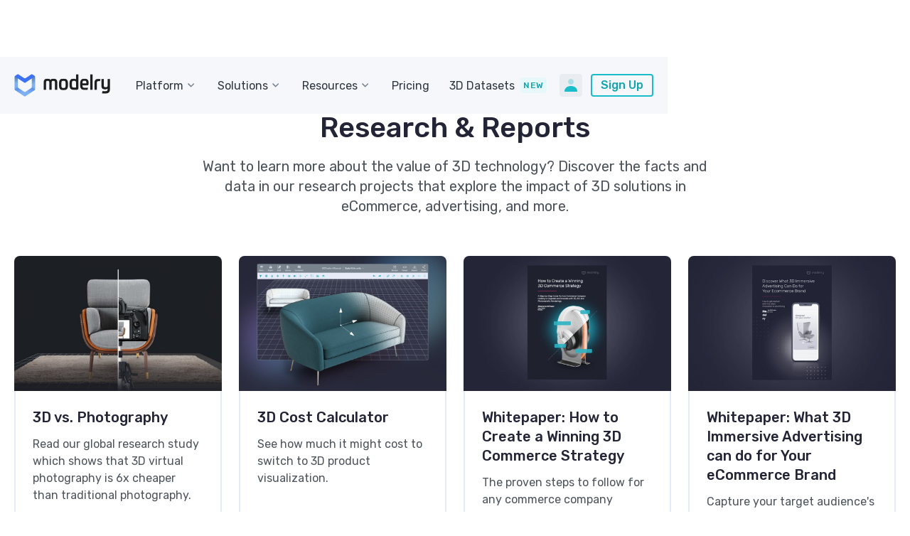

--- FILE ---
content_type: text/html
request_url: https://www.modelry.ai/research-reports
body_size: 14176
content:
<!DOCTYPE html><!-- Last Published: Tue Dec 30 2025 16:06:44 GMT+0000 (Coordinated Universal Time) --><html data-wf-domain="www.modelry.ai" data-wf-page="6475e1f80e2e130e6cb7908e" data-wf-site="634053de3cf35182239feff7" lang="en"><head><meta charset="utf-8"/><title>Research &amp; Reports</title><meta content="Virtual 3D photography eliminates all of that – allowing you to produce thousands of photorealistic product images from any angle at a fraction of the cost." name="description"/><meta content="Research &amp; Reports" property="og:title"/><meta content="Virtual 3D photography eliminates all of that – allowing you to produce thousands of photorealistic product images from any angle at a fraction of the cost." property="og:description"/><meta content="Research &amp; Reports" property="twitter:title"/><meta content="Virtual 3D photography eliminates all of that – allowing you to produce thousands of photorealistic product images from any angle at a fraction of the cost." property="twitter:description"/><meta property="og:type" content="website"/><meta content="summary_large_image" name="twitter:card"/><meta content="width=device-width, initial-scale=1" name="viewport"/><meta content="Otg547Hh3Z8ogfy6hM-IYco7PQZsJABeLnbVilAdlkg" name="google-site-verification"/><link href="https://cdn.prod.website-files.com/634053de3cf35182239feff7/css/modelry.webflow.shared.0358f946e.min.css" rel="stylesheet" type="text/css"/><link href="https://fonts.googleapis.com" rel="preconnect"/><link href="https://fonts.gstatic.com" rel="preconnect" crossorigin="anonymous"/><script src="https://ajax.googleapis.com/ajax/libs/webfont/1.6.26/webfont.js" type="text/javascript"></script><script type="text/javascript">WebFont.load({  google: {    families: ["Rubik:300,regular,500,700","Roboto:regular"]  }});</script><script type="text/javascript">!function(o,c){var n=c.documentElement,t=" w-mod-";n.className+=t+"js",("ontouchstart"in o||o.DocumentTouch&&c instanceof DocumentTouch)&&(n.className+=t+"touch")}(window,document);</script><link href="https://cdn.prod.website-files.com/634053de3cf35182239feff7/637491fec09b23a8f54c52d3_Favicon%20-%2032.png" rel="shortcut icon" type="image/x-icon"/><link href="https://cdn.prod.website-files.com/634053de3cf35182239feff7/63749202b22bb34e82201d06_Favicon%20-%20256.png" rel="apple-touch-icon"/><META HTTP-EQUIV="Content-type" CONTENT="text/html; charset=UTF-8">
<meta name="facebook-domain-verification" content="3u0tr0lspolam1i6k43etpxw9ngfk6" />
<meta content="https://cdn.prod.website-files.com/634053de3cf35182239feff7/634e9494cb50d2394bda0031_open-graph.png" property="og:image">
<meta name="twitter:card" content="summary_large_image">

<!-- Google Tag Manager -->
<script>
        (function(w,d,s,l,i){w[l]=w[l]||[];w[l].push({'gtm.start':
        new Date().getTime(),event:'gtm.js'});var f=d.getElementsByTagName(s)[0],
        j=d.createElement(s),dl=l!='dataLayer'?'&l='+l:'';j.async=true;j.src=
        'https://www.googletagmanager.com/gtm.js?id='+i+dl;f.parentNode.insertBefore(j,f);
        })(window,document,'script','dataLayer','GTM-WR8VRMC');
</script>
<!-- End Google Tag Manager --></head><body><div class="wrapper"><div class="w-embed w-iframe"><!-- Google Tag Manager (noscript) -->
<noscript><iframe src="https://www.googletagmanager.com/ns.html?id=GTM-WR8VRMC"
height="0" width="0" style="display:none;visibility:hidden"></iframe></noscript>
<!-- End Google Tag Manager (noscript) --></div><div data-collapse="medium" data-animation="over-right" data-duration="300" data-w-id="4d948ea7-a08a-0f99-ca5a-13f486682c7d" data-easing="ease" data-easing2="ease" role="banner" class="navbar w-nav"><div class="w-embed"><style>
/* Middle smoothing level, works in 99% cases */
body {
  -webkit-font-smoothing: antialiased;
  -moz-font-smoothing: antialiased;
  -o-font-smoothing: antialiased;
}

/* Disable Ligature for the entire website */
* {
  font-variant-ligatures: none;
}

/* Reset apple form styles */
input, textarea, select { 
  -webkit-appearance: none; 
  -moz-appearance: none; 
  appearance: none; border-radius: 0; 
  background-image: none; 
}

select {
background: url("https://cdn.prod.website-files.com/6093cf89eaba356bc4a86828/6247390b4e7ff35e1836dd93_dd.svg") no-repeat 95% 50%;
}

/* Text area */
textarea {
    resize: vertical;
}

/* Platforms logos */
@media (min-width: 768px) {
  .pltforms__col:nth-child(2n) {
    margin-top: 40px;
    margin-bottom: -40px;
  }
}

@media (max-width: 767px) {
  .pltforms__col:nth-child(2) {
    margin-top: 24px;
    margin-bottom: -24px;
  }
  .pltforms__col:nth-child(5) {
    margin-top: 24px;
    margin-bottom: -24px;
  }
}

/* Scheme overflow */
.scheme, .steps, .products-tabs, .product-tabs__menu, .col--ls-item-img {
  -webkit-overflow-scrolling: touch;
  -ms-overflow-style: -ms-autohiding-scrollbar;
}

.scheme::-webkit-scrollbar, .steps::-webkit-scrollbar, 
.products-tabs::-webkit-scrollbar, 
.product-tabs__menu::-webkit-scrollbar, .col--ls-item-img::-webkit-scrollbar {
  display: none; 
}

/* Hide scrollbars */
.get-started__success, .get-started__success-iframe {
  scrollbar-width: none; /* firefox */
  -ms-overflow-style: none; /* for Internet Explorer, Edge */
  -webkit-overflow-scrolling: none;
}
.get-started__success::-webkit-scrollbar, .get-started__success-iframe::-webkit-scrollbar { /* webkit */
  width: 0;
  height: 0;
  display: none;
}

/* Webflow menu overflow issue fix */
.menu.w-nav-menu {
  height: auto !important;
}

/*Slider dots*/
.w-slider-dot {
  background-color: #D3DDE5 !important;
}

.w-slider-dot.w-active {
  background-color: #12A5B0 !important;
}

/* Slider arrows */
.carousel__arrow.w-slider-arrow-right {
  cursor: url(https://cdn.prod.website-files.com/6093cf89eaba356bc4a86828/60a3defa9f31861358b47ca3_carousel-arrow-right.svg) 40 40, url(https://cdn.prod.website-files.com/6093cf89eaba356bc4a86828/60a3dee79ad16c8ad8d402a3_carousel-arrow-right.png) 40 40, e-resize;
}
.carousel__arrow.w-slider-arrow-left {
  cursor: url(https://cdn.prod.website-files.com/6093cf89eaba356bc4a86828/60a3defa476ae6fd2959e004_carousel-arrow-left.svg) 40 40, url(https://cdn.prod.website-files.com/6093cf89eaba356bc4a86828/60a3dee7703d225b4aa310f6_carousel-arrow-left.png) 40 40, w-resize;
}

/* Last child */
.faq-item:last-child {
  margin-bottom: 0;
}

.faq-category:last-child {
  margin-bottom: 0;
}

/*Rich text*/
.text200 p + p {
  margin-top: 12px;
}

@media (max-width: 320px) {
  .plain-button__ic {
    display: none;
  }
  .plain-button {
    padding-right: 0;
  }
}

/* Video embed */
.video-embbed video {
  position: absolute;
  top: 0;
  right: 0;
  bottom: 0;
  left: 0;
  height: 100%;
  width: 100%;
  object-fit: cover;
}

/* Viwer iframe */
.viewer-iframe {
  position: absolute !important;
  top: 0 !important;
  left: 0 !important;
  right: 0 !important;
  bottom: 0 !important;
  width: 100% !important;
  height: 100% !important;
  border: none !important;
  overflow: hidden !important;
}

/* Hubspot bot */
#hubspot-messages-iframe-container {
  z-index: 99 !important;
}

/* filter button active */
.filter-btn.filter-btn--active .filter-btn__ic {
  opacity: 1;
}

/* menu item hover */
@media (min-width: 992px) {
  .dd-link:hover .dd__ic-wrap {
    background-color: #F5F7FB;
  }
}
</style></div><div class="top-banner__wrap"><div class="navbar__container w-container"><div class="brand-col"><a href="/" class="brand w-nav-brand"><img src="https://cdn.prod.website-files.com/634053de3cf35182239feff7/634d09b45cb8ac2828065962_modelry-logo.png" loading="lazy" sizes="(max-width: 767px) 98vw, (max-width: 991px) 727.921875px, 939.953125px" height="Auto" alt="" srcset="https://cdn.prod.website-files.com/634053de3cf35182239feff7/634d09b45cb8ac2828065962_modelry-logo-p-500.png 500w, https://cdn.prod.website-files.com/634053de3cf35182239feff7/634d09b45cb8ac2828065962_modelry-logo-p-800.png 800w, https://cdn.prod.website-files.com/634053de3cf35182239feff7/634d09b45cb8ac2828065962_modelry-logo-p-1080.png 1080w, https://cdn.prod.website-files.com/634053de3cf35182239feff7/634d09b45cb8ac2828065962_modelry-logo.png 1228w" class="logo"/></a></div><nav role="navigation" class="menu w-nav-menu"><div class="menu__wrap"><div data-hover="true" data-delay="0" class="dd w-dropdown"><div class="dd-toggle w-dropdown-toggle"><div>Platform</div><img src="https://cdn.prod.website-files.com/634053de3cf35182239feff7/634053de3cf3510a3b9ff030_dd-ic.svg" loading="lazy" alt="" class="dd-toggle__ic"/></div><nav class="dd-list w-dropdown-list"><div class="dd-container"><div class="row row--dd"><div class="col col--dd-list-title col--dd-list-title-20"><div class="dd-title"><h4 class="h300">Platform</h4><div class="mt-12"><p class="text200">Free 3D &amp; AR solutions for retailers, manufacturers and product brands – all in one platform</p></div></div></div><a href="/how-to-order-custom-3d-models" class="dd-link dd-link--20 w-inline-block"><img src="https://cdn.prod.website-files.com/634053de3cf35182239feff7/637642bbf5fadf3d2a81783c_Scalable.png" loading="lazy" alt="" class="dd-img"/><div><div class="h100">Scalable Custom 3D Modeling</div><div class="text100 dd__desc">Easily order, manage, and publish custom 3D models, on-demand, through Modelry&#x27;s self service platform.</div></div></a><a href="/3d-digital-asset-management" class="dd-link dd-link--20 w-inline-block"><img src="https://cdn.prod.website-files.com/634053de3cf35182239feff7/634053de3cf351b38e9ff088_menu-dam.png" loading="lazy" alt="" class="dd-img"/><div><div class="h100">Digital asset management</div><div class="text100 dd__desc">Store, manage, and distribute your 3D assets from one DAM workspace</div></div></a><a href="/ar-for-ecommerce" class="dd-link dd-link--20 w-inline-block"><img src="https://cdn.prod.website-files.com/634053de3cf35182239feff7/634053de3cf3517aac9ff085_menuar.png" loading="lazy" alt="" class="dd-img"/><div><div class="h100">AR for eCommerce</div><div class="text100 dd__desc">Let customers try-on, try-out, and interact with your products before they commit to purchasing</div></div></a><a href="/3d-viewer" class="dd-link dd-link--20 w-inline-block"><img src="https://cdn.prod.website-files.com/634053de3cf35182239feff7/634053de3cf35163139ff091_menu-3dv.png" loading="lazy" alt="" class="dd-img"/><div><div class="h100">3D Viewer</div><div class="text100 dd__desc">Let customers view products from any angle, spin them around for a 360-view, or zoom in to see details</div></div></a></div></div></nav></div><div data-hover="true" data-delay="0" class="dd w-dropdown"><div class="dd-toggle w-dropdown-toggle"><div>Solutions</div><img src="https://cdn.prod.website-files.com/634053de3cf35182239feff7/634053de3cf3510a3b9ff030_dd-ic.svg" loading="lazy" alt="" class="dd-toggle__ic"/></div><nav class="dd-list w-dropdown-list"><div class="dd-container"><div class="row row--dd"><div class="col col--dd-list-title col--dd-list-title-20"><div class="dd-title"><h4 class="h300">3D Content Production</h4><div class="mt-12"><p class="text200">Accelerate your digital transformation with the industry&#x27;s favourite 3D partner</p></div></div></div><a href="/industries" class="dd-link dd-link--20 w-inline-block"><div class="dd-img"><div class="dd-img__cover"></div><img src="https://cdn.prod.website-files.com/634053de3cf35182239feff7/634053de3cf35100fa9ff2d2_menu-3dlsi.png" loading="lazy" alt="industries" class="dd-img__img"/></div><div><div class="h100">Use cases</div><div class="text100 dd__desc">How manufacturers, and products brands are using 3D &amp; AR</div></div></a><a href="/3d-product-visualization" class="dd-link dd-link--20 w-inline-block"><div class="dd-img"><div class="dd-img__cover"></div><img src="https://cdn.prod.website-files.com/634053de3cf35182239feff7/634053de3cf3517b9f9ff07b_menu-p3dv.png" loading="lazy" alt="" class="dd-img__img"/></div><div><div class="h100">3D Product Visualization</div><div class="text100 dd__desc">A truly scalable 3D product visualization system</div></div></a><a href="/virtual-photography" class="dd-link dd-link--20 w-inline-block"><div class="dd-img"><div class="dd-img__cover"></div><img src="https://cdn.prod.website-files.com/634053de3cf35182239feff7/634053de3cf351ad429ff08b_menu-vp.png" loading="lazy" alt="" class="dd-img__img"/></div><div><div class="h100">Virtual Photography</div><div class="text100 dd__desc">Photorealistic product images via 3D photography</div></div></a><a href="/3d-lifestyle-scenes" class="dd-link dd-link--20 w-inline-block"><div class="dd-img"><div class="dd-img__cover"></div><img src="https://cdn.prod.website-files.com/634053de3cf35182239feff7/634053de3cf35138c69ff074_menu-3dls.png" loading="lazy" alt="" class="dd-img__img"/></div><div><div class="h100">3D Lifestyle scenes</div><div class="text100 dd__desc">Product placement in beautiful lifestyle shots</div></div></a></div></div></nav></div><div data-hover="true" data-delay="0" class="dd w-dropdown"><div class="dd-toggle w-dropdown-toggle"><div>Resources</div><img src="https://cdn.prod.website-files.com/634053de3cf35182239feff7/634053de3cf3510a3b9ff030_dd-ic.svg" loading="lazy" alt="" class="dd-toggle__ic"/></div><nav class="dd-list w-dropdown-list"><div class="dd-container"><div class="row row--dd"><div class="col col--dd-list-title"><div class="dd-title"><h4 class="h300">Resources</h4><div class="mt-12"><p class="text200">Dive into our blog for the latest insights and customer stories, explore our 3D lifestyle scenes or find answers to your questions<br/></p></div></div></div><div class="col col--dd-list-grid"><a href="/guides" class="dd-link dd-link--flex w-inline-block"><div class="dd__ic-wrap"><img src="https://cdn.prod.website-files.com/634053de3cf35182239feff7/634053de3cf35103d59ff1ed_knowledge.svg" loading="lazy" alt="" class="dd__ic"/></div><div><div class="h100">Guides</div><div class="text100 dd__desc">Find key information about 3D &amp; AR for e-commerce</div></div></a><a href="/blog" class="dd-link dd-link--flex w-inline-block"><div class="dd__ic-wrap"><img src="https://cdn.prod.website-files.com/634053de3cf35182239feff7/634053de3cf3518c5e9ff1f6_edit.svg" loading="lazy" alt="" class="dd__ic"/></div><div><div class="h100">Blog</div><div class="text100 dd__desc">The latest news and insights on all things 3D &amp; AR</div></div></a><a href="/case-studies" class="dd-link dd-link--flex w-inline-block"><div class="dd__ic-wrap"><img src="https://cdn.prod.website-files.com/634053de3cf35182239feff7/634053de3cf3517ecc9ff1f1_check-success.svg" loading="lazy" alt="" class="dd__ic"/></div><div><div class="h100">Case studies</div><div class="text100 dd__desc">See how customers just like you are succeeding with Modelry</div></div></a><a href="/research-reports" aria-current="page" class="dd-link dd-link--flex w-inline-block w--current"><div class="dd__ic-wrap"><img src="https://cdn.prod.website-files.com/634053de3cf35182239feff7/634053de3cf35162bd9ff09c_variation.svg" loading="lazy" alt="" class="dd__ic"/></div><div><div class="h100">Research &amp; Reports</div><div class="text100 dd__desc">Difference between 3D virtual photography and traditional photography</div></div></a><a href="/3d-lifestyle-scenes-library" class="dd-link dd-link--flex w-inline-block"><div class="dd__ic-wrap"><img src="https://cdn.prod.website-files.com/634053de3cf35182239feff7/634053de3cf35178d19ff038_lifestyle.svg" loading="lazy" alt="" class="dd__ic"/></div><div><div class="h100">3D Lifestyle Scenes Library</div><div class="text100 dd__desc">Explore our extensive library or request a custom scene</div></div></a></div></div></div></nav></div><a href="/pricing" class="menu__item w-nav-link">Pricing</a><div class="new-menu-item"><a href="/3d-model-datasets-for-generative-ai" class="menu__item w-nav-link">3D Datasets</a><div class="new-label">NEW</div></div></div></nav><div class="navbar__header-buttons"><a href="http://app.modelry.ai/users/login" target="_blank" class="login-btn login-btn--mobile w-inline-block"><img src="https://cdn.prod.website-files.com/634053de3cf35182239feff7/634053de3cf35128fe9ff229_user.svg" loading="lazy" alt="Login button icon" class="login-btn__ic"/></a><a href="http://app.modelry.ai/users/sign_up" target="_blank" class="nav-button nav-button--sign-up nav-button--mobile w-button">Sign Up</a><div class="menu-button w-nav-button"><div class="menu-button__wrap"><div class="menu-button__text">Menu</div><div class="menu-button__ic-wrap"><div class="menu-button__line menu-button__line--top"></div><div class="menu-button__line menu-button__line--center"></div><div class="menu-button__line menu-button__line--bottom"></div></div></div></div></div><div class="w-embed w-iframe"><!-- Google Tag Manager (noscript) -->
<noscript><iframe src="https://www.googletagmanager.com/ns.html?id=GTM-WR8VRMC"
height="0" width="0" style="display:none;visibility:hidden"></iframe></noscript>
<!-- End Google Tag Manager (noscript) --></div><div class="w-embed w-iframe"><!-- Google Tag Manager (noscript) -->
<noscript><iframe src="https://www.googletagmanager.com/ns.html?id=GTM-WR8VRMC"
height="0" width="0" style="display:none;visibility:hidden"></iframe></noscript>
<!-- End Google Tag Manager (noscript) --></div></div></div></div><div class="section"><div class="container container--research w-container"><div class="section-header section-header--800"><h1 class="h500">Research &amp; Reports</h1><div class="section-desc section-desc--712"><p class="text400">Want to learn more about the value of 3D technology? Discover the facts and data in our research projects that explore the impact of 3D solutions in eCommerce, advertising, and more.</p></div></div><div class="row row--relative"><div class="col col--research"><a href="/3d-virtual-vs-traditional-photography-cost-comparison" class="comparison w-inline-block"><div class="comparison__img-wrap"><img src="https://cdn.prod.website-files.com/634053de3cf35182239feff7/634053de3cf351d3b19ff2fa_3D-vs-Photography.jpg" loading="lazy" sizes="(max-width: 479px) 91vw, (max-width: 991px) 436px, 23vw" srcset="https://cdn.prod.website-files.com/634053de3cf35182239feff7/634053de3cf351d3b19ff2fa_3D-vs-Photography-p-800.jpeg 800w, https://cdn.prod.website-files.com/634053de3cf35182239feff7/634053de3cf351d3b19ff2fa_3D-vs-Photography.jpg 872w" alt="3d-vs-photo" class="comparison__img"/></div><div class="comparison__wrap"><h2 class="h200">3D vs. Photography</h2><div class="mt-12"><p class="text200">Read our global research study which shows that 3D virtual photography is 6x cheaper than traditional photography.</p></div></div></a></div><div class="col col--research"><a href="/product-photography-reimagined" class="comparison w-inline-block"><div class="comparison__img-wrap"><img src="https://cdn.prod.website-files.com/634053de3cf35182239feff7/634053de3cf35120ce9ff300_3D-Cost-Calculator.jpg" loading="lazy" alt="3d-cost-calc" class="comparison__img"/></div><div class="comparison__wrap"><h2 class="h200">3D Cost Calculator</h2><div class="mt-12"><p class="text200">See how much it might cost to switch to 3D product visualization.</p></div></div></a></div><div class="col col--research"><a href="/whitepapers/how-to-create-a-winning-3d-commerce-strategy" class="comparison w-inline-block"><div class="comparison__img-wrap"><img src="https://cdn.prod.website-files.com/634053de3cf35182239feff7/635bc3823444bf20c7328099_Whitepaper%20How%20to%20Create%20a%20Winning%203D%20Commerce%20Strategy.png" loading="lazy" sizes="(max-width: 479px) 91vw, (max-width: 991px) 436px, 23vw" srcset="https://cdn.prod.website-files.com/634053de3cf35182239feff7/635bc3823444bf20c7328099_Whitepaper%20How%20to%20Create%20a%20Winning%203D%20Commerce%20Strategy-p-500.png 500w, https://cdn.prod.website-files.com/634053de3cf35182239feff7/635bc3823444bf20c7328099_Whitepaper%20How%20to%20Create%20a%20Winning%203D%20Commerce%20Strategy.png 688w" alt="Whitepaper: How to Create a Winning 3D Commerce Strategy" class="comparison__img"/></div><div class="comparison__wrap"><h2 class="h200">Whitepaper: How to Create a Winning 3D Commerce Strategy</h2><div class="mt-12"><p class="text200">The proven steps to follow for any commerce company looking to upgrade and innovate with 3D.</p></div></div></a></div><div class="col col--research"><a href="/whitepapers/3d-immersive-advertising-ecommerce-brands" class="comparison w-inline-block"><div class="comparison__img-wrap"><img src="https://cdn.prod.website-files.com/634053de3cf35182239feff7/635bc38123b86a4f1f33ac16_Whitepaper%20Discover%20What%203D%20Immersive%20Advertising%20Can%20Do%20for%20Your%20Ecommerce%20Brand.png" loading="lazy" sizes="(max-width: 479px) 91vw, (max-width: 991px) 436px, 23vw" srcset="https://cdn.prod.website-files.com/634053de3cf35182239feff7/635bc38123b86a4f1f33ac16_Whitepaper%20Discover%20What%203D%20Immersive%20Advertising%20Can%20Do%20for%20Your%20Ecommerce%20Brand-p-500.png 500w, https://cdn.prod.website-files.com/634053de3cf35182239feff7/635bc38123b86a4f1f33ac16_Whitepaper%20Discover%20What%203D%20Immersive%20Advertising%20Can%20Do%20for%20Your%20Ecommerce%20Brand.png 688w" alt="Whitepaper: Discover What 3D Immersive Advertising Can Do for Your Ecommerce Brand" class="comparison__img"/></div><div class="comparison__wrap"><h2 class="h200">Whitepaper: What 3D Immersive Advertising can do for Your eCommerce Brand</h2><div class="mt-12"><p class="text200">Capture your target audience&#x27;s attention through 3D and AR immersive advertising.</p></div></div></a></div></div></div></div><div class="w-embed"><style>
.bottom-popup {
  background-color: #2f363f;  
}

/* if backdrop support: very transparent and blurred */
@supports ((-webkit-backdrop-filter: none) or (backdrop-filter: none)) {
  .bottom-popup {
    backdrop-filter: blur(10px);
    -webkit-backdrop-filter: blur(10px);
    background-color: rgba(47,54,63,0.5);
  }
}

.bottom-popup__text h2, .bottom-popup__text h3, .bottom-popup__text h4 {
  color: white;
}

.bottom-popup__text a {
  color: #b0e7ec;
}

.bottom-popup__text p {
  color: #E7EBF9;
}

.bottom-popup {
  box-shadow: none;
}

.bottom-popup-collapse {
  background-color: #4d545c;
}

.bottom-popup-collapse:hover {
  background-color: #78838f;
}
</style></div><div id="main-cta" class="main-cta section"><div class="container-wide"><div class="cta"><div class="container w-container"><div class="cta-md__cont"><h2 class="h500 h500--m-sm">Transform your eCommerce strategy with 3D &amp; AR</h2><div class="mt-32"><div class="cta-modal cta-modal--hidden"><div class="cta-modal__cont"><div class="form-block w-form"><form id="wf-form-main-cta-form" name="wf-form-main-cta-form" data-name="main-cta-form" method="get" data-vimkit-success="hubspot-5668913-ba723a24-8163-4f31-8d78-881dd5c1e5ea-default" class="modal-form" data-wf-page-id="6475e1f80e2e130e6cb7908e" data-wf-element-id="d9a4c4fc-a5c4-40d2-fce9-dfd4ea41f4d7"><div class="cta-modal__img-wrap"><div class="h100 h100--white">Don&#x27;t like forms? <br/>Drop us an email via</div><a href="mailto:arsenal@cgtrader.com" class="cta-modal__email">arsenal@cgtrader.com</a></div><div class="cta-modal__from-wrap"><div class="mb-32"><h2 class="h400">Reach out to get started</h2></div><div class="input-group"><div class="input-group__input"><label for="firstname">First name</label><input class="input w-input" maxlength="256" name="firstname" data-name="firstname" placeholder="" type="text" id="firstname" required=""/></div><div class="input-group__input"><label for="lastname">Last name</label><input class="input w-input" maxlength="256" name="lastname" data-name="lastname" placeholder="" type="text" id="lastname" required=""/></div></div><label for="email">Email Address</label><input class="input w-input" maxlength="256" name="email" data-name="email" placeholder="" type="email" id="email" required=""/><div class="input-group"><div class="input-group__input"><label for="phone">Business phone</label><input class="input w-input" maxlength="256" name="phone" data-name="phone" placeholder="" type="tel" id="phone" required=""/></div><div class="input-group__input"><label for="company">Company</label><input class="input w-input" maxlength="256" name="company" data-name="company" placeholder="" type="text" id="company" required=""/></div></div><div class="sku"><div class="sku__label"><label for="name">How many products you have?</label><div id="counter" class="sku__amount">50</div></div><div class="slider-embed w-embed"><div class="slider-container">
  <input type="range" min="10" step="10" max="1010" value="10" class="slider" id="myRange" name="number_of_skus">
</div>
<style>

.slider-container {
  width: 100%; /* Width of the outside container */
  /*padding: 0 8px;*/
}

/* The slider itself */
.slider {
  -webkit-appearance: none;  /* Override default CSS styles */
  appearance: none;
  width: 100%; /* Full-width */
  height: 4px; /* Specified height */
  background: #B0E7EC; /* background */
  outline: none; /* Remove outline */
  opacity: 0.85; /* Set transparency (for mouse-over effects on hover) */
  -webkit-transition: .2s; /* 0.2 seconds transition on hover */
  transition: opacity .2s;
  border-radius: 10px;
}

/* Mouse-over effects */
.slider:hover {
  opacity: 1; /* Fully shown on mouse-over */
}

/* The slider handle (use -webkit- (Chrome, Opera, Safari, Edge) and -moz- (Firefox) to override default look) */ 
.slider::-webkit-slider-thumb {
  -webkit-appearance: none; /* Override default look */
  appearance: none;
  width: 36px; /* Set a specific slider handle width */
  height: 36px; /* Slider handle height */
  background: #12A5B0; /* Thumb background */
  background-image: url(https://cdn.prod.website-files.com/6093cf89eaba356bc4a86828/609d0a792c18906cb160a526_slider-arrows.svg);
  background-position: 50% 50%;
  background-size: 22px 12px;
  background-repeat: no-repeat;
  cursor: pointer; /* Cursor on hover */
  border-radius: 50%;
  border: none;
}

.slider::-moz-range-thumb {
  width: 36px; /* Set a specific slider handle width */
  height: 36px; /* Slider handle height */
  background: #12A5B0; /* Thumb background */
	background-image: url(https://cdn.prod.website-files.com/6093cf89eaba356bc4a86828/609d0a792c18906cb160a526_slider-arrows.svg);
  background-position: 50% 50%;
  background-size: 22px 12px;
  background-repeat: no-repeat;
  cursor: pointer; /* Cursor on hover */
  border-radius: 50%;
  border: none;
}
</style></div></div><div class="mt-40 m-mt-32"><div class="modal-form-submit"><div class="modal-form-submit__subscribe"><label class="w-checkbox checkbox-field"><div class="w-checkbox-input w-checkbox-input--inputType-custom checkbox"></div><input type="checkbox" id="i_agree_to_receive_cgtrader_s_special_offers_and_newsletters_you_can_withdraw_your_consent_at_any_t" name="i_agree_to_receive_cgtrader_s_special_offers_and_newsletters_you_can_withdraw_your_consent_at_any_t" data-name="i_agree_to_receive_cgtrader_s_special_offers_and_newsletters_you_can_withdraw_your_consent_at_any_t" style="opacity:0;position:absolute;z-index:-1"/><span for="i_agree_to_receive_cgtrader_s_special_offers_and_newsletters_you_can_withdraw_your_consent_at_any_t" class="checkbox-label w-form-label">I agree to receive CGTrader&#x27;s special offers and newsletters. Simply withdraw at any time.</span></label></div><input type="submit" data-wait="Please wait..." id="book-demo-btn" class="button_demo w-button" value="Book a demo"/></div></div><div class="modal-form__disclamer">We will use your data for communication as described in our <a href="https://www.cgtrader.com/pages/privacy-policy" target="_blank" class="green-link">Privacy Policy</a>, which also explains the scope of data, recipients, term of storage and your rights.</div><div class="w-embed"><input type="hidden" name="conversion_page" id="page-url">
<input type="hidden" name="product" id="source"></div></div></form><div id="modal-form-success" class="modal-form__success w-form-done"><div class="modal-form__embed w-embed w-iframe"><iframe id="book-iframe" src="https://meetings.hubspot.com/kristina101?embed=true"></iframe>

<style>
#book-iframe {
  position: absolute;
  top: 0;
  left: 0;
  width: 100%;
  height: 100%;
  border: 0;
  overflow: hidden;
}
</style></div></div><div class="modal-folrm__error w-form-fail"><div>Oops! Something went wrong while submitting the form.</div></div></div><img src="https://cdn.prod.website-files.com/634053de3cf35182239feff7/634053de3cf35120319ff075_modal-close-ic.svg" loading="lazy" data-w-id="d9a4c4fc-a5c4-40d2-fce9-dfd4ea41f50d" alt="" class="cta-modal__close"/></div><div data-w-id="d9a4c4fc-a5c4-40d2-fce9-dfd4ea41f50e" class="cta-modal__overlay"></div><div class="w-embed w-script"><!-- GTM fire after lead form is filled and send -->
<script>
document.addEventListener('DOMContentLoaded', function(){ //load the script after jquery. To use on a page
  $('#wf-form-main-cta-form').submit(()=>{ //on form submit run the script
    setTimeout( // run the script via timeout. to apply style changes first
      function() {
        if( $('#modal-form-success').css('display') == 'block' ) { // if success has display block
          // console.log('It equals block'); // debugging
          const companyName = $("#company").val(); // get company name
          const sku = $("#myRange").val(); // get SKU number
          // GTM push event starts
          window.dataLayer.push({
            "event" : "DemoFormSubmited",
            "category" : "Demo Form",  
            "action" : "Approved",
            "label" : companyName,
            "value" : sku
          });
        } else {
          // console.log('It did not equals block'); // debugging
      }
    }, 1000); // Timeout amount 1 sec
  });
});
</script></div></div><div class="cta-modal cta-modal--hidden"><div class="cta-modal__cont"><div class="form-block w-form"><form id="wf-form-main-cta-form" name="wf-form-main-cta-form" data-name="main-cta-form" method="get" data-vimkit-success="hubspot-5668913-ba723a24-8163-4f31-8d78-881dd5c1e5ea-default" class="modal-form" data-wf-page-id="6475e1f80e2e130e6cb7908e" data-wf-element-id="d9a4c4fc-a5c4-40d2-fce9-dfd4ea41f4d7"><div class="cta-modal__img-wrap"><div class="h100 h100--white">Don&#x27;t like forms? <br/>Drop us an email via</div><a href="mailto:arsenal@cgtrader.com" class="cta-modal__email">arsenal@cgtrader.com</a></div><div class="cta-modal__from-wrap"><div class="mb-32"><h2 class="h400">Reach out to get started</h2></div><div class="input-group"><div class="input-group__input"><label for="firstname">First name</label><input class="input w-input" maxlength="256" name="firstname" data-name="firstname" placeholder="" type="text" id="firstname" required=""/></div><div class="input-group__input"><label for="lastname">Last name</label><input class="input w-input" maxlength="256" name="lastname" data-name="lastname" placeholder="" type="text" id="lastname" required=""/></div></div><label for="email">Email Address</label><input class="input w-input" maxlength="256" name="email" data-name="email" placeholder="" type="email" id="email" required=""/><div class="input-group"><div class="input-group__input"><label for="phone">Business phone</label><input class="input w-input" maxlength="256" name="phone" data-name="phone" placeholder="" type="tel" id="phone" required=""/></div><div class="input-group__input"><label for="company">Company</label><input class="input w-input" maxlength="256" name="company" data-name="company" placeholder="" type="text" id="company" required=""/></div></div><div class="sku"><div class="sku__label"><label for="name">How many products you have?</label><div id="counter" class="sku__amount">50</div></div><div class="slider-embed w-embed"><div class="slider-container">
  <input type="range" min="10" step="10" max="1010" value="10" class="slider" id="myRange" name="number_of_skus">
</div>
<style>

.slider-container {
  width: 100%; /* Width of the outside container */
  /*padding: 0 8px;*/
}

/* The slider itself */
.slider {
  -webkit-appearance: none;  /* Override default CSS styles */
  appearance: none;
  width: 100%; /* Full-width */
  height: 4px; /* Specified height */
  background: #B0E7EC; /* background */
  outline: none; /* Remove outline */
  opacity: 0.85; /* Set transparency (for mouse-over effects on hover) */
  -webkit-transition: .2s; /* 0.2 seconds transition on hover */
  transition: opacity .2s;
  border-radius: 10px;
}

/* Mouse-over effects */
.slider:hover {
  opacity: 1; /* Fully shown on mouse-over */
}

/* The slider handle (use -webkit- (Chrome, Opera, Safari, Edge) and -moz- (Firefox) to override default look) */ 
.slider::-webkit-slider-thumb {
  -webkit-appearance: none; /* Override default look */
  appearance: none;
  width: 36px; /* Set a specific slider handle width */
  height: 36px; /* Slider handle height */
  background: #12A5B0; /* Thumb background */
  background-image: url(https://cdn.prod.website-files.com/6093cf89eaba356bc4a86828/609d0a792c18906cb160a526_slider-arrows.svg);
  background-position: 50% 50%;
  background-size: 22px 12px;
  background-repeat: no-repeat;
  cursor: pointer; /* Cursor on hover */
  border-radius: 50%;
  border: none;
}

.slider::-moz-range-thumb {
  width: 36px; /* Set a specific slider handle width */
  height: 36px; /* Slider handle height */
  background: #12A5B0; /* Thumb background */
	background-image: url(https://cdn.prod.website-files.com/6093cf89eaba356bc4a86828/609d0a792c18906cb160a526_slider-arrows.svg);
  background-position: 50% 50%;
  background-size: 22px 12px;
  background-repeat: no-repeat;
  cursor: pointer; /* Cursor on hover */
  border-radius: 50%;
  border: none;
}
</style></div></div><div class="mt-40 m-mt-32"><div class="modal-form-submit"><div class="modal-form-submit__subscribe"><label class="w-checkbox checkbox-field"><div class="w-checkbox-input w-checkbox-input--inputType-custom checkbox"></div><input type="checkbox" id="i_agree_to_receive_cgtrader_s_special_offers_and_newsletters_you_can_withdraw_your_consent_at_any_t" name="i_agree_to_receive_cgtrader_s_special_offers_and_newsletters_you_can_withdraw_your_consent_at_any_t" data-name="i_agree_to_receive_cgtrader_s_special_offers_and_newsletters_you_can_withdraw_your_consent_at_any_t" style="opacity:0;position:absolute;z-index:-1"/><span for="i_agree_to_receive_cgtrader_s_special_offers_and_newsletters_you_can_withdraw_your_consent_at_any_t" class="checkbox-label w-form-label">I agree to receive CGTrader&#x27;s special offers and newsletters. Simply withdraw at any time.</span></label></div><input type="submit" data-wait="Please wait..." id="book-demo-btn" class="button_demo w-button" value="Book a demo"/></div></div><div class="modal-form__disclamer">We will use your data for communication as described in our <a href="https://www.cgtrader.com/pages/privacy-policy" target="_blank" class="green-link">Privacy Policy</a>, which also explains the scope of data, recipients, term of storage and your rights.</div><div class="w-embed"><input type="hidden" name="conversion_page" id="page-url">
<input type="hidden" name="product" id="source"></div></div></form><div id="modal-form-success" class="modal-form__success w-form-done"><div class="modal-form__embed w-embed w-iframe"><iframe id="book-iframe" src="https://meetings.hubspot.com/kristina101?embed=true"></iframe>

<style>
#book-iframe {
  position: absolute;
  top: 0;
  left: 0;
  width: 100%;
  height: 100%;
  border: 0;
  overflow: hidden;
}
</style></div></div><div class="modal-folrm__error w-form-fail"><div>Oops! Something went wrong while submitting the form.</div></div></div><img src="https://cdn.prod.website-files.com/634053de3cf35182239feff7/634053de3cf35120319ff075_modal-close-ic.svg" loading="lazy" data-w-id="d9a4c4fc-a5c4-40d2-fce9-dfd4ea41f50d" alt="" class="cta-modal__close"/></div><div data-w-id="d9a4c4fc-a5c4-40d2-fce9-dfd4ea41f50e" class="cta-modal__overlay"></div><div class="w-embed w-script"><!-- GTM fire after lead form is filled and send -->
<script>
document.addEventListener('DOMContentLoaded', function(){ //load the script after jquery. To use on a page
  $('#wf-form-main-cta-form').submit(()=>{ //on form submit run the script
    setTimeout( // run the script via timeout. to apply style changes first
      function() {
        if( $('#modal-form-success').css('display') == 'block' ) { // if success has display block
          // console.log('It equals block'); // debugging
          const companyName = $("#company").val(); // get company name
          const sku = $("#myRange").val(); // get SKU number
          // GTM push event starts
          window.dataLayer.push({
            "event" : "DemoFormSubmited",
            "category" : "Demo Form",  
            "action" : "Approved",
            "label" : companyName,
            "value" : sku
          });
        } else {
          // console.log('It did not equals block'); // debugging
      }
    }, 1000); // Timeout amount 1 sec
  });
});
</script></div></div><a id="demo_button_f" href="http://app.modelry.ai/users/sign_up" target="_blank" class="button_demo w-button">Get started</a></div></div></div><img src="https://cdn.prod.website-files.com/634053de3cf35182239feff7/634053de3cf3512abe9ff18f_main-cta-img.jpeg" loading="lazy" sizes="(max-width: 479px) 100vw, (max-width: 767px) 93vw, 96vw" width="987" alt="3D sofa image" srcset="https://cdn.prod.website-files.com/634053de3cf35182239feff7/634053de3cf3512abe9ff18f_main-cta-img-p-500.jpeg 500w, https://cdn.prod.website-files.com/634053de3cf35182239feff7/634053de3cf3512abe9ff18f_main-cta-img-p-1080.jpeg 1080w, https://cdn.prod.website-files.com/634053de3cf35182239feff7/634053de3cf3512abe9ff18f_main-cta-img-p-1600.jpeg 1600w, https://cdn.prod.website-files.com/634053de3cf35182239feff7/634053de3cf3512abe9ff18f_main-cta-img.jpeg 1974w" class="cta__sofa"/></div></div></div><div class="footer"><div class="container w-container"><div class="row"><div class="col col--footer-mvp"><div class="footer__title">Platform</div><a href="/3d-digital-asset-management" class="footer__link">Digital assets management</a><a href="/ar-for-ecommerce" class="footer__link">AR for eCommerce</a><a href="/3d-viewer" class="footer__link">3D Viewer</a></div><div class="col col--footer-mvp"><div class="footer__title">Solutions</div><a href="/industries" class="footer__link">Use Cases</a><a href="/3d-product-visualization" class="footer__link">3D Product Visualization</a><a href="/virtual-photography" class="footer__link">Virtual Photography</a><a href="/3d-lifestyle-scenes" class="footer__link">3D Lifestyle Scenes</a></div><div class="col col--footer-mvp"><div class="footer__title">Resources</div><a href="/guides" class="footer__link">Guides</a><a href="/blog" class="footer__link">Blog</a><a href="/case-studies" class="footer__link">Case Studies</a><a href="/research-reports" aria-current="page" class="footer__link w--current">Research &amp; Reports</a><a href="/3d-lifestyle-scenes-library" class="footer__link">3D Lifestyle Scenes Library</a></div><div class="col col--footer-mvp"><div class="footer__title">Modelry</div><a href="/about" class="footer__link">About</a><a href="/about#contact-us" class="footer__link">Contact us</a><a href="/pricing" class="footer__link">Pricing</a><a href="/faq" class="footer__link">FAQ</a><a href="https://www.cgtrader.com/pages/careers" target="_blank" class="footer__link">Careers</a></div></div><div class="footer__bottom"><div class="footer__copyright"><div class="footer__copyright-text">© Modelry 2011-2026</div><a href="/terms-of-service" class="footer__secondary">Terms of Service</a><a href="/privacy-policy" class="footer__secondary footer__secondary--last">Privacy</a></div><div class="footer__social"><a href="https://twitter.com/CG_Trader/" target="_blank" class="footer__social-link w-inline-block"><img src="https://cdn.prod.website-files.com/634053de3cf35182239feff7/634053de3cf3517b199ff050_tw.svg" loading="lazy" alt="cgtrader twitter" class="footer__social-link-ic"/></a><a href="https://www.facebook.com/cgtrader/" target="_blank" class="footer__social-link w-inline-block"><img src="https://cdn.prod.website-files.com/634053de3cf35182239feff7/634053de3cf351700f9ff04b_fc.svg" loading="lazy" alt="cgtrader facebook" class="footer__social-link-ic"/></a><a href="https://www.linkedin.com/company/cgtrader/" target="_blank" class="footer__social-link footer__social-link--last w-inline-block"><img src="https://cdn.prod.website-files.com/634053de3cf35182239feff7/634053de3cf35123a99ff049_in.svg" loading="lazy" alt="cgtrader linkedin" class="footer__social-link-ic"/></a></div></div></div></div></div><script src="https://d3e54v103j8qbb.cloudfront.net/js/jquery-3.5.1.min.dc5e7f18c8.js?site=634053de3cf35182239feff7" type="text/javascript" integrity="sha256-9/aliU8dGd2tb6OSsuzixeV4y/faTqgFtohetphbbj0=" crossorigin="anonymous"></script><script src="https://cdn.prod.website-files.com/634053de3cf35182239feff7/js/webflow.schunk.36b8fb49256177c8.js" type="text/javascript"></script><script src="https://cdn.prod.website-files.com/634053de3cf35182239feff7/js/webflow.schunk.038f792ea1a00cd7.js" type="text/javascript"></script><script src="https://cdn.prod.website-files.com/634053de3cf35182239feff7/js/webflow.1781a083.4cd468b2bd673b38.js" type="text/javascript"></script><script>
var MAIN_FLOW_DIR="3d-cost-calculator",TYPE_PAGE="/".concat(MAIN_FLOW_DIR,"/type-select"),UPLOAD_PAGE="/".concat(MAIN_FLOW_DIR,"/upload"),LOADING_PAGE="/".concat(MAIN_FLOW_DIR,"/estimating"),ESTIMATION_ERROR="/".concat(MAIN_FLOW_DIR,"/estimation-error"),SUMMARY_PAGE="/".concat(MAIN_FLOW_DIR,"/quote-summary"),firebaseConfig={apiKey:"AIzaSyAUDaF-EF93INxT30jiwFVwXqM3-ps6JEY",authDomain:"cgtrader-arsenal.firebaseapp.com",projectId:"cgtrader-arsenal",storageBucket:"cgtrader-arsenal.appspot.com",messagingSenderId:"1076496760109",appId:"1:1076496760109:web:fcb5a623bb437ffc8e67a4"};function initTypeSelectPage(){var e=localStorage.getItem("type");e&&($(".type-radio").removeClass("type-radio--active"),$("#".concat(e)).parent(".type-radio").addClass("type-radio--active"),setTimeout(function(){$("#".concat(e)).parent(".type-radio").click()},100)),$("input[type=radio][name=type]").change(function(){save("type",e=this.value),$(".type-radio").removeClass("type-radio--active"),$("#".concat(e)).parent(".type-radio").addClass("type-radio--active")})}function initUploadPage(){localStorage.getItem("type")||(window.location.href=TYPE_PAGE);var o=!1,a=(localStorage.getItem("image")&&d(null),!1),i=($("#url").on("paste",function(e){e=e.originalEvent;e.clipboardData&&(a=!0,setTimeout(function(){a=!1},1e3),n(),r((e.clipboardData||window.clipboardData).getData("text")))}),"");function r(e){if(o=!!0,n(),!isValidUrl(e))return t();isImageUrl(e)?(save("image",e),d(null)):t()}function n(){$("#urlInvalid").hide(),$("#url").removeClass("error")}function t(){$("#urlInvalid").show(),$("#url").addClass("error")}$("#url").on("keyup",function(e){var t;a||((t=$("#url").val())||$(".upload-file-input__btn").hide(),t&&13==e.which?r(t):t&&t!==i?(i=t,$(".upload-file-input__btn").show(),n()):i="")}),$(".upload-file-input__btn").on("click",function(){r($("#url").val())}),$("#email-form").submit(function(e){return e.preventDefault(),!1});var c,l=document.getElementById("file"),m=(firebase.initializeApp(firebaseConfig),firebase.storage().ref());function s(){changeImage(),$("#uploadFileArea .upload").addClass("upload--error"),$("#uploadFileArea #fileInvalid").show()}function d(e){var t,a;o||((t=localStorage.getItem("image"))||(localStorage.removeItem("base64"),changeImage()),a=localStorage.getItem("base64"),$(".upload-form").hide(),$(".upload-result").show(),a?$(".upload-result__img").attr("src",a):e?$(".upload-result__img").attr("src",URL.createObjectURL(e)):$(".upload-result__img").attr("src",t),document.querySelector(".upload-result__img").addEventListener("load",function(){$(".upload-result__img").css("min-height","auto")}))}l.addEventListener("change",function(){$("#uploadFileArea .upload").removeClass("upload--error"),$("#uploadFileArea #fileInvalid").hide();var e=l.files[0];if("image/jpeg"!==e.type&&"image/webp"!==e.type&&"image/png"!==e.type)return s();if(5120<e.size/1024)return s();resizeImageToSpecificWidth(500,c=e,function(e){save("base64",e)});var t=e.name,a=($("#uploadFileProgress .h100").text(t),$("#uploadFileProgress .text100").text(Math.round(e.size/1024/1024*100)/100+" MB"),(new Date).getTime()),o=m.child("images/".concat(a,"-").concat(t)).put(e);o.on("state_changed",function(e){e=e.bytesTransferred/e.totalBytes*100;$("#uploadFileProgress .progress__bar").css("width","".concat(e,"%")),$("#uploadFileArea").hide(),$("#uploadFileProgress").css("display","flex")},function(e){},function(){o.snapshot.ref.getDownloadURL().then(function(e){save("image",e),d(c)})}),$("#cancelUpload").on("click",function(){o.cancel(),changeImage()})}),$(".upload-result__btn").on("click",function(){localStorage.removeItem("image"),localStorage.removeItem("base64"),l.value=null,url.value=null,$(".upload-result").hide(),$("#uploadFileArea").show(),$("#uploadFileProgress").hide(),$("#uploadFileProgress .progress__bar").css("width","0%"),$("#uploadFileProgress .text100").text("0 KB"),$(".upload-form").show()})}function initLoadingPage(){localStorage.getItem("type")||(window.location.href=TYPE_PAGE),localStorage.getItem("image")||(localStorage.removeItem("base64"),window.location.href=UPLOAD_PAGE);var t=localStorage.getItem("image"),e=localStorage.getItem("base64"),a=($(".estimate__img").attr("src",e||t),["exterior","interior","studio"]);setTimeout(function(){$.ajax({type:"POST",url:"https://us-central1-cgtrader-arsenal.cloudfunctions.net/getType",contentType:"application/json",data:JSON.stringify({method_id:"image_domain_v1.0",payload_items:[{name:"image_url",type:"string",data:t}]})}).done(function(e){e&&e.data&&e.data[0]&&a.includes(e.data[0])?$.ajax({type:"POST",url:"https://us-central1-cgtrader-arsenal.cloudfunctions.net/getType",contentType:"application/json",data:JSON.stringify({method_id:"complexity_v1.8",payload_items:[{name:"image_url",type:"string",data:t}]})}).done(function(e){e.name&&"complexity"===e.name&&e.data?(save("complexity",e.data),window.location.href=SUMMARY_PAGE):window.location.href=ESTIMATION_ERROR}).fail(function(e){console.log("error complexity_v1 ",e),window.location.href=ESTIMATION_ERROR}):window.location.href=ESTIMATION_ERROR}).fail(function(e){console.log("error image_domain_v1 ",e),window.location.href=ESTIMATION_ERROR})},2e3)}function initEstimationErrorPage(){var e=localStorage.getItem("image"),t=localStorage.getItem("base64");$(".estimate__img").attr("src",t||e),$(".upload-result__btn").on("click",function(e){e.preventDefault(),localStorage.removeItem("image"),localStorage.removeItem("base64"),window.location.href=UPLOAD_PAGE})}function initSummaryPage(){localStorage.getItem("type")||(window.location.href=TYPE_PAGE),localStorage.getItem("type")||localStorage.setItem("type","interactive"),localStorage.getItem("image")&&localStorage.getItem("complexity")||(localStorage.removeItem("base64"),window.location.href=UPLOAD_PAGE);var e=localStorage.getItem("complexity"),t=localStorage.getItem("type"),a=($(".q-sum").hide(),$(".q-sum#".concat(t)).css("display","flex"),localStorage.getItem("image")),o=localStorage.getItem("base64"),o=($(".q-sum__img").attr("src",o||a),$("#interactive .q-sum-price__number, #price-interactive").text("$".concat(getPrice("interactive",e))),$("#viewer .q-sum-price__number, #price-viewer").text("$".concat(getPrice("viewer",e))),$("#".concat(t," .h300")).text()),o=($("input#source").val("service: ".concat(o," | image: ").concat(a," | Complexity: ").concat(e," | Price: ").concat(getPrice(t,e))),$(".q-sum__btn-wrap a").attr("href")),i="interactive"===t?1:43,t=getPrice(t,e);$(".q-sum__btn-wrap a").attr("href","".concat(o,"?workflow_id=").concat(i,"&url=").concat(encodeURIComponent(a),"&price=").concat(t))}function save(e,t){localStorage.setItem(e,t)}function clean(){localStorage.removeItem("image"),localStorage.removeItem("type"),localStorage.removeItem("complexity"),localStorage.removeItem("base64"),localStorage.removeItem("email")}function resizeImageToSpecificWidth(o,e,i){var r,t;e&&((t=new FileReader).onload=function(e){var a=new Image;a.onload=function(){var e=document.createElement("canvas"),t=e.getContext("2d");e.width=a.width,e.height=a.height,t.drawImage(a,0,0),a.width>a.height?(e.height=a.height/a.width*o,e.width=o):(e.width=a.width/a.height*o,e.height=o),t.drawImage(e,0,0,e.width,e.height),t.drawImage(a,0,0,e.width,e.height),r=e.toDataURL(),i(r)},a.src=e.target.result},t.readAsDataURL(e))}function isEmail(e){return/^([a-zA-Z0-9_.+-])+\@(([a-zA-Z0-9-])+\.)+([a-zA-Z0-9]{2,4})+$/.test(e)}function isBusinessEmail(e){return/^([\w-\.]+@(?!gmail.com)(?!yahoo.com)(?!hotmail.com)(?!aol.com)(?!hotmail.co.uk)(?!hotmail.fr)(?!msn.com)(?!yahoo.fr)(?!wanadoo.fr)(?!orange.fr)(?!comcast.net)(?!yahoo.co.uk)(?!yahoo.com.br)(?!yahoo.co.in)(?!live.com)(?!rediffmail.com)(?!free.fr)(?!gmx.de)(?!web.de)(?!yandex.ru)(?!ymail.com)(?!libero.it)(?!outlook.com)(?!uol.com.br)(?!bol.com.br)(?!mail.ru)(?!cox.net)(?!hotmail.it)(?!sbcglobal.net)(?!sfr.fr)(?!live.fr)(?!verizon.net)(?!live.co.uk)(?!googlemail.com)(?!yahoo.es)(?!ig.com.br)(?!live.nl)(?!bigpond.com)(?!terra.com.br)(?!yahoo.it)(?!neuf.fr)(?!yahoo.de)(?!alice.it)(?!rocketmail.com)(?!att.net)(?!laposte.net)(?!facebook.com)(?!bellsouth.net)(?!yahoo.in)(?!hotmail.es)(?!charter.net)(?!yahoo.ca)(?!yahoo.com.au)(?!rambler.ru)(?!hotmail.de)(?!tiscali.it)(?!shaw.ca)(?!yahoo.co.jp)(?!sky.com)(?!earthlink.net)(?!optonline.net)(?!freenet.de)(?!t-online.de)(?!aliceadsl.fr)(?!virgilio.it)(?!home.nl)(?!qq.com)(?!telenet.be)(?!me.com)(?!yahoo.com.ar)(?!tiscali.co.uk)(?!yahoo.com.mx)(?!voila.fr)(?!gmx.net)(?!mail.com)(?!planet.nl)(?!tin.it)(?!live.it)(?!ntlworld.com)(?!arcor.de)(?!yahoo.co.id)(?!frontiernet.net)(?!hetnet.nl)(?!live.com.au)(?!yahoo.com.sg)(?!zonnet.nl)(?!club-internet.fr)(?!juno.com)(?!optusnet.com.au)(?!blueyonder.co.uk)(?!bluewin.ch)(?!skynet.be)(?!sympatico.ca)(?!windstream.net)(?!mac.com)(?!centurytel.net)(?!chello.nl)(?!live.ca)(?!aim.com)(?!bigpond.net.au)([\w-]+\.)+[\w-]{2,4})?$/.test(e)}function getPrice(e,t){var a=50;try{t=Math.round(t),a={interactive:[16,33,67,79,126,186,287,371,504,700],viewer:[16,33,67,79,126,186,287,371,504,700]}[e][t-1]}catch(e){}return a}function isValidUrl(e){return/^(?:(?:(?:https?|ftp):)?\/\/)(?:\S+(?::\S*)?@)?(?:(?!(?:10|127)(?:\.\d{1,3}){3})(?!(?:169\.254|192\.168)(?:\.\d{1,3}){2})(?!172\.(?:1[6-9]|2\d|3[0-1])(?:\.\d{1,3}){2})(?:[1-9]\d?|1\d\d|2[01]\d|22[0-3])(?:\.(?:1?\d{1,2}|2[0-4]\d|25[0-5])){2}(?:\.(?:[1-9]\d?|1\d\d|2[0-4]\d|25[0-4]))|(?:(?:[a-z\u00a1-\uffff0-9]-*)*[a-z\u00a1-\uffff0-9]+)(?:\.(?:[a-z\u00a1-\uffff0-9]-*)*[a-z\u00a1-\uffff0-9]+)*(?:\.(?:[a-z\u00a1-\uffff]{2,})))(?::\d{2,5})?(?:[/?#]\S*)?$/i.test(e)}function isImageUrl(e){return/(http(s?):\/\/)([^\s(["<,>/]*)(\/)[^\s[",><]*(.png|.jpg|.jpeg|.webp)(\?[^\s[",><]*)?/i.test(e)}document.addEventListener("DOMContentLoaded",function(e){switch(window.location.pathname){case TYPE_PAGE:initTypeSelectPage();break;case UPLOAD_PAGE:initUploadPage();break;case LOADING_PAGE:initLoadingPage();break;case ESTIMATION_ERROR:initEstimationErrorPage();break;case SUMMARY_PAGE:initSummaryPage()}});
</script>

<script>
//Slider
var slider = document.getElementById("myRange"); //slider input
var output = document.getElementById("counter"); //number we change
if (output && slider) {
  output.innerHTML = slider.value; //show the counter default number
  
  // Update the current slider value (each time you drag the slider handle)
  slider.oninput = function() {
    output.innerHTML = this.value;
  }
}

//Change the latest range anount to 1000+
$('#myRange').on('input', () => {
  if ($('#myRange').val() === '1010') {
    $('#counter').html('1000+')
  }
});

//Get page URL
var pageUrl = window.location.href;

//Set page URL to hidden field
var urlInput = document.getElementById("page-url");
if (urlInput) {
  urlInput.setAttribute("value", pageUrl);  
}
</script>

<script>
//book meetimg start
const frame = document.getElementById("book-iframe"); // frame
const bookDemo = document.getElementById("book-demo-btn"); // cta button
if (frame && bookDemo) {
  const currentSrc = frame.getAttribute("src"); // get current iframe src  
  // run Function on click
  bookDemo.onclick = newSrc;
  // Function
  function newSrc () {
    const name = document.getElementById("firstname").value; // get name
    const lastName = document.getElementById("lastname").value; // get lastname
    const email = document.getElementById("email").value; // get email
    const params = "&" + "firstname" + "=" + name + "&" + "lastname" + "=" + lastName + "&" + "email" + "=" + email; // combine all params in one variable
    frame.setAttribute("src", currentSrc + params); // add params to the url
  };
}
//book meetimg end
</script>

<script type="text/javascript" id="hs-script-loader" async="" defer="" src="//js.hs-scripts.com/5668913.js"></script>

<!-- Invisible reCAPTCHA  -->
<script src="https://www.google.com/recaptcha/enterprise.js?render=6LeXLYkfAAAAAFPbUxip0-bM6Ak1dba_LhQJXMxF"></script></body></html>

--- FILE ---
content_type: text/css
request_url: https://cdn.prod.website-files.com/634053de3cf35182239feff7/css/modelry.webflow.shared.0358f946e.min.css
body_size: 49618
content:
html{-webkit-text-size-adjust:100%;-ms-text-size-adjust:100%;font-family:sans-serif}body{margin:0}article,aside,details,figcaption,figure,footer,header,hgroup,main,menu,nav,section,summary{display:block}audio,canvas,progress,video{vertical-align:baseline;display:inline-block}audio:not([controls]){height:0;display:none}[hidden],template{display:none}a{background-color:#0000}a:active,a:hover{outline:0}abbr[title]{border-bottom:1px dotted}b,strong{font-weight:700}dfn{font-style:italic}h1{margin:.67em 0;font-size:2em}mark{color:#000;background:#ff0}small{font-size:80%}sub,sup{vertical-align:baseline;font-size:75%;line-height:0;position:relative}sup{top:-.5em}sub{bottom:-.25em}img{border:0}svg:not(:root){overflow:hidden}hr{box-sizing:content-box;height:0}pre{overflow:auto}code,kbd,pre,samp{font-family:monospace;font-size:1em}button,input,optgroup,select,textarea{color:inherit;font:inherit;margin:0}button{overflow:visible}button,select{text-transform:none}button,html input[type=button],input[type=reset]{-webkit-appearance:button;cursor:pointer}button[disabled],html input[disabled]{cursor:default}button::-moz-focus-inner,input::-moz-focus-inner{border:0;padding:0}input{line-height:normal}input[type=checkbox],input[type=radio]{box-sizing:border-box;padding:0}input[type=number]::-webkit-inner-spin-button,input[type=number]::-webkit-outer-spin-button{height:auto}input[type=search]{-webkit-appearance:none}input[type=search]::-webkit-search-cancel-button,input[type=search]::-webkit-search-decoration{-webkit-appearance:none}legend{border:0;padding:0}textarea{overflow:auto}optgroup{font-weight:700}table{border-collapse:collapse;border-spacing:0}td,th{padding:0}@font-face{font-family:webflow-icons;src:url([data-uri])format("truetype");font-weight:400;font-style:normal}[class^=w-icon-],[class*=\ w-icon-]{speak:none;font-variant:normal;text-transform:none;-webkit-font-smoothing:antialiased;-moz-osx-font-smoothing:grayscale;font-style:normal;font-weight:400;line-height:1;font-family:webflow-icons!important}.w-icon-slider-right:before{content:""}.w-icon-slider-left:before{content:""}.w-icon-nav-menu:before{content:""}.w-icon-arrow-down:before,.w-icon-dropdown-toggle:before{content:""}.w-icon-file-upload-remove:before{content:""}.w-icon-file-upload-icon:before{content:""}*{box-sizing:border-box}html{height:100%}body{color:#333;background-color:#fff;min-height:100%;margin:0;font-family:Arial,sans-serif;font-size:14px;line-height:20px}img{vertical-align:middle;max-width:100%;display:inline-block}html.w-mod-touch *{background-attachment:scroll!important}.w-block{display:block}.w-inline-block{max-width:100%;display:inline-block}.w-clearfix:before,.w-clearfix:after{content:" ";grid-area:1/1/2/2;display:table}.w-clearfix:after{clear:both}.w-hidden{display:none}.w-button{color:#fff;line-height:inherit;cursor:pointer;background-color:#3898ec;border:0;border-radius:0;padding:9px 15px;text-decoration:none;display:inline-block}input.w-button{-webkit-appearance:button}html[data-w-dynpage] [data-w-cloak]{color:#0000!important}.w-code-block{margin:unset}pre.w-code-block code{all:inherit}.w-optimization{display:contents}.w-webflow-badge,.w-webflow-badge>img{box-sizing:unset;width:unset;height:unset;max-height:unset;max-width:unset;min-height:unset;min-width:unset;margin:unset;padding:unset;float:unset;clear:unset;border:unset;border-radius:unset;background:unset;background-image:unset;background-position:unset;background-size:unset;background-repeat:unset;background-origin:unset;background-clip:unset;background-attachment:unset;background-color:unset;box-shadow:unset;transform:unset;direction:unset;font-family:unset;font-weight:unset;color:unset;font-size:unset;line-height:unset;font-style:unset;font-variant:unset;text-align:unset;letter-spacing:unset;-webkit-text-decoration:unset;text-decoration:unset;text-indent:unset;text-transform:unset;list-style-type:unset;text-shadow:unset;vertical-align:unset;cursor:unset;white-space:unset;word-break:unset;word-spacing:unset;word-wrap:unset;transition:unset}.w-webflow-badge{white-space:nowrap;cursor:pointer;box-shadow:0 0 0 1px #0000001a,0 1px 3px #0000001a;visibility:visible!important;opacity:1!important;z-index:2147483647!important;color:#aaadb0!important;overflow:unset!important;background-color:#fff!important;border-radius:3px!important;width:auto!important;height:auto!important;margin:0!important;padding:6px!important;font-size:12px!important;line-height:14px!important;text-decoration:none!important;display:inline-block!important;position:fixed!important;inset:auto 12px 12px auto!important;transform:none!important}.w-webflow-badge>img{position:unset;visibility:unset!important;opacity:1!important;vertical-align:middle!important;display:inline-block!important}h1,h2,h3,h4,h5,h6{margin-bottom:10px;font-weight:700}h1{margin-top:20px;font-size:38px;line-height:44px}h2{margin-top:20px;font-size:32px;line-height:36px}h3{margin-top:20px;font-size:24px;line-height:30px}h4{margin-top:10px;font-size:18px;line-height:24px}h5{margin-top:10px;font-size:14px;line-height:20px}h6{margin-top:10px;font-size:12px;line-height:18px}p{margin-top:0;margin-bottom:10px}blockquote{border-left:5px solid #e2e2e2;margin:0 0 10px;padding:10px 20px;font-size:18px;line-height:22px}figure{margin:0 0 10px}ul,ol{margin-top:0;margin-bottom:10px;padding-left:40px}.w-list-unstyled{padding-left:0;list-style:none}.w-embed:before,.w-embed:after{content:" ";grid-area:1/1/2/2;display:table}.w-embed:after{clear:both}.w-video{width:100%;padding:0;position:relative}.w-video iframe,.w-video object,.w-video embed{border:none;width:100%;height:100%;position:absolute;top:0;left:0}fieldset{border:0;margin:0;padding:0}button,[type=button],[type=reset]{cursor:pointer;-webkit-appearance:button;border:0}.w-form{margin:0 0 15px}.w-form-done{text-align:center;background-color:#ddd;padding:20px;display:none}.w-form-fail{background-color:#ffdede;margin-top:10px;padding:10px;display:none}label{margin-bottom:5px;font-weight:700;display:block}.w-input,.w-select{color:#333;vertical-align:middle;background-color:#fff;border:1px solid #ccc;width:100%;height:38px;margin-bottom:10px;padding:8px 12px;font-size:14px;line-height:1.42857;display:block}.w-input::placeholder,.w-select::placeholder{color:#999}.w-input:focus,.w-select:focus{border-color:#3898ec;outline:0}.w-input[disabled],.w-select[disabled],.w-input[readonly],.w-select[readonly],fieldset[disabled] .w-input,fieldset[disabled] .w-select{cursor:not-allowed}.w-input[disabled]:not(.w-input-disabled),.w-select[disabled]:not(.w-input-disabled),.w-input[readonly],.w-select[readonly],fieldset[disabled]:not(.w-input-disabled) .w-input,fieldset[disabled]:not(.w-input-disabled) .w-select{background-color:#eee}textarea.w-input,textarea.w-select{height:auto}.w-select{background-color:#f3f3f3}.w-select[multiple]{height:auto}.w-form-label{cursor:pointer;margin-bottom:0;font-weight:400;display:inline-block}.w-radio{margin-bottom:5px;padding-left:20px;display:block}.w-radio:before,.w-radio:after{content:" ";grid-area:1/1/2/2;display:table}.w-radio:after{clear:both}.w-radio-input{float:left;margin:3px 0 0 -20px;line-height:normal}.w-file-upload{margin-bottom:10px;display:block}.w-file-upload-input{opacity:0;z-index:-100;width:.1px;height:.1px;position:absolute;overflow:hidden}.w-file-upload-default,.w-file-upload-uploading,.w-file-upload-success{color:#333;display:inline-block}.w-file-upload-error{margin-top:10px;display:block}.w-file-upload-default.w-hidden,.w-file-upload-uploading.w-hidden,.w-file-upload-error.w-hidden,.w-file-upload-success.w-hidden{display:none}.w-file-upload-uploading-btn{cursor:pointer;background-color:#fafafa;border:1px solid #ccc;margin:0;padding:8px 12px;font-size:14px;font-weight:400;display:flex}.w-file-upload-file{background-color:#fafafa;border:1px solid #ccc;flex-grow:1;justify-content:space-between;margin:0;padding:8px 9px 8px 11px;display:flex}.w-file-upload-file-name{font-size:14px;font-weight:400;display:block}.w-file-remove-link{cursor:pointer;width:auto;height:auto;margin-top:3px;margin-left:10px;padding:3px;display:block}.w-icon-file-upload-remove{margin:auto;font-size:10px}.w-file-upload-error-msg{color:#ea384c;padding:2px 0;display:inline-block}.w-file-upload-info{padding:0 12px;line-height:38px;display:inline-block}.w-file-upload-label{cursor:pointer;background-color:#fafafa;border:1px solid #ccc;margin:0;padding:8px 12px;font-size:14px;font-weight:400;display:inline-block}.w-icon-file-upload-icon,.w-icon-file-upload-uploading{width:20px;margin-right:8px;display:inline-block}.w-icon-file-upload-uploading{height:20px}.w-container{max-width:940px;margin-left:auto;margin-right:auto}.w-container:before,.w-container:after{content:" ";grid-area:1/1/2/2;display:table}.w-container:after{clear:both}.w-container .w-row{margin-left:-10px;margin-right:-10px}.w-row:before,.w-row:after{content:" ";grid-area:1/1/2/2;display:table}.w-row:after{clear:both}.w-row .w-row{margin-left:0;margin-right:0}.w-col{float:left;width:100%;min-height:1px;padding-left:10px;padding-right:10px;position:relative}.w-col .w-col{padding-left:0;padding-right:0}.w-col-1{width:8.33333%}.w-col-2{width:16.6667%}.w-col-3{width:25%}.w-col-4{width:33.3333%}.w-col-5{width:41.6667%}.w-col-6{width:50%}.w-col-7{width:58.3333%}.w-col-8{width:66.6667%}.w-col-9{width:75%}.w-col-10{width:83.3333%}.w-col-11{width:91.6667%}.w-col-12{width:100%}.w-hidden-main{display:none!important}@media screen and (max-width:991px){.w-container{max-width:728px}.w-hidden-main{display:inherit!important}.w-hidden-medium{display:none!important}.w-col-medium-1{width:8.33333%}.w-col-medium-2{width:16.6667%}.w-col-medium-3{width:25%}.w-col-medium-4{width:33.3333%}.w-col-medium-5{width:41.6667%}.w-col-medium-6{width:50%}.w-col-medium-7{width:58.3333%}.w-col-medium-8{width:66.6667%}.w-col-medium-9{width:75%}.w-col-medium-10{width:83.3333%}.w-col-medium-11{width:91.6667%}.w-col-medium-12{width:100%}.w-col-stack{width:100%;left:auto;right:auto}}@media screen and (max-width:767px){.w-hidden-main,.w-hidden-medium{display:inherit!important}.w-hidden-small{display:none!important}.w-row,.w-container .w-row{margin-left:0;margin-right:0}.w-col{width:100%;left:auto;right:auto}.w-col-small-1{width:8.33333%}.w-col-small-2{width:16.6667%}.w-col-small-3{width:25%}.w-col-small-4{width:33.3333%}.w-col-small-5{width:41.6667%}.w-col-small-6{width:50%}.w-col-small-7{width:58.3333%}.w-col-small-8{width:66.6667%}.w-col-small-9{width:75%}.w-col-small-10{width:83.3333%}.w-col-small-11{width:91.6667%}.w-col-small-12{width:100%}}@media screen and (max-width:479px){.w-container{max-width:none}.w-hidden-main,.w-hidden-medium,.w-hidden-small{display:inherit!important}.w-hidden-tiny{display:none!important}.w-col{width:100%}.w-col-tiny-1{width:8.33333%}.w-col-tiny-2{width:16.6667%}.w-col-tiny-3{width:25%}.w-col-tiny-4{width:33.3333%}.w-col-tiny-5{width:41.6667%}.w-col-tiny-6{width:50%}.w-col-tiny-7{width:58.3333%}.w-col-tiny-8{width:66.6667%}.w-col-tiny-9{width:75%}.w-col-tiny-10{width:83.3333%}.w-col-tiny-11{width:91.6667%}.w-col-tiny-12{width:100%}}.w-widget{position:relative}.w-widget-map{width:100%;height:400px}.w-widget-map label{width:auto;display:inline}.w-widget-map img{max-width:inherit}.w-widget-map .gm-style-iw{text-align:center}.w-widget-map .gm-style-iw>button{display:none!important}.w-widget-twitter{overflow:hidden}.w-widget-twitter-count-shim{vertical-align:top;text-align:center;background:#fff;border:1px solid #758696;border-radius:3px;width:28px;height:20px;display:inline-block;position:relative}.w-widget-twitter-count-shim *{pointer-events:none;-webkit-user-select:none;user-select:none}.w-widget-twitter-count-shim .w-widget-twitter-count-inner{text-align:center;color:#999;font-family:serif;font-size:15px;line-height:12px;position:relative}.w-widget-twitter-count-shim .w-widget-twitter-count-clear{display:block;position:relative}.w-widget-twitter-count-shim.w--large{width:36px;height:28px}.w-widget-twitter-count-shim.w--large .w-widget-twitter-count-inner{font-size:18px;line-height:18px}.w-widget-twitter-count-shim:not(.w--vertical){margin-left:5px;margin-right:8px}.w-widget-twitter-count-shim:not(.w--vertical).w--large{margin-left:6px}.w-widget-twitter-count-shim:not(.w--vertical):before,.w-widget-twitter-count-shim:not(.w--vertical):after{content:" ";pointer-events:none;border:solid #0000;width:0;height:0;position:absolute;top:50%;left:0}.w-widget-twitter-count-shim:not(.w--vertical):before{border-width:4px;border-color:#75869600 #5d6c7b #75869600 #75869600;margin-top:-4px;margin-left:-9px}.w-widget-twitter-count-shim:not(.w--vertical).w--large:before{border-width:5px;margin-top:-5px;margin-left:-10px}.w-widget-twitter-count-shim:not(.w--vertical):after{border-width:4px;border-color:#fff0 #fff #fff0 #fff0;margin-top:-4px;margin-left:-8px}.w-widget-twitter-count-shim:not(.w--vertical).w--large:after{border-width:5px;margin-top:-5px;margin-left:-9px}.w-widget-twitter-count-shim.w--vertical{width:61px;height:33px;margin-bottom:8px}.w-widget-twitter-count-shim.w--vertical:before,.w-widget-twitter-count-shim.w--vertical:after{content:" ";pointer-events:none;border:solid #0000;width:0;height:0;position:absolute;top:100%;left:50%}.w-widget-twitter-count-shim.w--vertical:before{border-width:5px;border-color:#5d6c7b #75869600 #75869600;margin-left:-5px}.w-widget-twitter-count-shim.w--vertical:after{border-width:4px;border-color:#fff #fff0 #fff0;margin-left:-4px}.w-widget-twitter-count-shim.w--vertical .w-widget-twitter-count-inner{font-size:18px;line-height:22px}.w-widget-twitter-count-shim.w--vertical.w--large{width:76px}.w-background-video{color:#fff;height:500px;position:relative;overflow:hidden}.w-background-video>video{object-fit:cover;z-index:-100;background-position:50%;background-size:cover;width:100%;height:100%;margin:auto;position:absolute;inset:-100%}.w-background-video>video::-webkit-media-controls-start-playback-button{-webkit-appearance:none;display:none!important}.w-background-video--control{background-color:#0000;padding:0;position:absolute;bottom:1em;right:1em}.w-background-video--control>[hidden]{display:none!important}.w-slider{text-align:center;clear:both;-webkit-tap-highlight-color:#0000;tap-highlight-color:#0000;background:#ddd;height:300px;position:relative}.w-slider-mask{z-index:1;white-space:nowrap;height:100%;display:block;position:relative;left:0;right:0;overflow:hidden}.w-slide{vertical-align:top;white-space:normal;text-align:left;width:100%;height:100%;display:inline-block;position:relative}.w-slider-nav{z-index:2;text-align:center;-webkit-tap-highlight-color:#0000;tap-highlight-color:#0000;height:40px;margin:auto;padding-top:10px;position:absolute;inset:auto 0 0}.w-slider-nav.w-round>div{border-radius:100%}.w-slider-nav.w-num>div{font-size:inherit;line-height:inherit;width:auto;height:auto;padding:.2em .5em}.w-slider-nav.w-shadow>div{box-shadow:0 0 3px #3336}.w-slider-nav-invert{color:#fff}.w-slider-nav-invert>div{background-color:#2226}.w-slider-nav-invert>div.w-active{background-color:#222}.w-slider-dot{cursor:pointer;background-color:#fff6;width:1em;height:1em;margin:0 3px .5em;transition:background-color .1s,color .1s;display:inline-block;position:relative}.w-slider-dot.w-active{background-color:#fff}.w-slider-dot:focus{outline:none;box-shadow:0 0 0 2px #fff}.w-slider-dot:focus.w-active{box-shadow:none}.w-slider-arrow-left,.w-slider-arrow-right{cursor:pointer;color:#fff;-webkit-tap-highlight-color:#0000;tap-highlight-color:#0000;-webkit-user-select:none;user-select:none;width:80px;margin:auto;font-size:40px;position:absolute;inset:0;overflow:hidden}.w-slider-arrow-left [class^=w-icon-],.w-slider-arrow-right [class^=w-icon-],.w-slider-arrow-left [class*=\ w-icon-],.w-slider-arrow-right [class*=\ w-icon-]{position:absolute}.w-slider-arrow-left:focus,.w-slider-arrow-right:focus{outline:0}.w-slider-arrow-left{z-index:3;right:auto}.w-slider-arrow-right{z-index:4;left:auto}.w-icon-slider-left,.w-icon-slider-right{width:1em;height:1em;margin:auto;inset:0}.w-slider-aria-label{clip:rect(0 0 0 0);border:0;width:1px;height:1px;margin:-1px;padding:0;position:absolute;overflow:hidden}.w-slider-force-show{display:block!important}.w-dropdown{text-align:left;z-index:900;margin-left:auto;margin-right:auto;display:inline-block;position:relative}.w-dropdown-btn,.w-dropdown-toggle,.w-dropdown-link{vertical-align:top;color:#222;text-align:left;white-space:nowrap;margin-left:auto;margin-right:auto;padding:20px;text-decoration:none;position:relative}.w-dropdown-toggle{-webkit-user-select:none;user-select:none;cursor:pointer;padding-right:40px;display:inline-block}.w-dropdown-toggle:focus{outline:0}.w-icon-dropdown-toggle{width:1em;height:1em;margin:auto 20px auto auto;position:absolute;top:0;bottom:0;right:0}.w-dropdown-list{background:#ddd;min-width:100%;display:none;position:absolute}.w-dropdown-list.w--open{display:block}.w-dropdown-link{color:#222;padding:10px 20px;display:block}.w-dropdown-link.w--current{color:#0082f3}.w-dropdown-link:focus{outline:0}@media screen and (max-width:767px){.w-nav-brand{padding-left:10px}}.w-lightbox-backdrop{cursor:auto;letter-spacing:normal;text-indent:0;text-shadow:none;text-transform:none;visibility:visible;white-space:normal;word-break:normal;word-spacing:normal;word-wrap:normal;color:#fff;text-align:center;z-index:2000;opacity:0;-webkit-user-select:none;-moz-user-select:none;-webkit-tap-highlight-color:transparent;background:#000000e6;outline:0;font-family:Helvetica Neue,Helvetica,Ubuntu,Segoe UI,Verdana,sans-serif;font-size:17px;font-style:normal;font-weight:300;line-height:1.2;list-style:disc;position:fixed;inset:0;-webkit-transform:translate(0)}.w-lightbox-backdrop,.w-lightbox-container{-webkit-overflow-scrolling:touch;height:100%;overflow:auto}.w-lightbox-content{height:100vh;position:relative;overflow:hidden}.w-lightbox-view{opacity:0;width:100vw;height:100vh;position:absolute}.w-lightbox-view:before{content:"";height:100vh}.w-lightbox-group,.w-lightbox-group .w-lightbox-view,.w-lightbox-group .w-lightbox-view:before{height:86vh}.w-lightbox-frame,.w-lightbox-view:before{vertical-align:middle;display:inline-block}.w-lightbox-figure{margin:0;position:relative}.w-lightbox-group .w-lightbox-figure{cursor:pointer}.w-lightbox-img{width:auto;max-width:none;height:auto}.w-lightbox-image{float:none;max-width:100vw;max-height:100vh;display:block}.w-lightbox-group .w-lightbox-image{max-height:86vh}.w-lightbox-caption{text-align:left;text-overflow:ellipsis;white-space:nowrap;background:#0006;padding:.5em 1em;position:absolute;bottom:0;left:0;right:0;overflow:hidden}.w-lightbox-embed{width:100%;height:100%;position:absolute;inset:0}.w-lightbox-control{cursor:pointer;background-position:50%;background-repeat:no-repeat;background-size:24px;width:4em;transition:all .3s;position:absolute;top:0}.w-lightbox-left{background-image:url([data-uri]);display:none;bottom:0;left:0}.w-lightbox-right{background-image:url([data-uri]);display:none;bottom:0;right:0}.w-lightbox-close{background-image:url([data-uri]);background-size:18px;height:2.6em;right:0}.w-lightbox-strip{white-space:nowrap;padding:0 1vh;line-height:0;position:absolute;bottom:0;left:0;right:0;overflow:auto hidden}.w-lightbox-item{box-sizing:content-box;cursor:pointer;width:10vh;padding:2vh 1vh;display:inline-block;-webkit-transform:translate(0,0)}.w-lightbox-active{opacity:.3}.w-lightbox-thumbnail{background:#222;height:10vh;position:relative;overflow:hidden}.w-lightbox-thumbnail-image{position:absolute;top:0;left:0}.w-lightbox-thumbnail .w-lightbox-tall{width:100%;top:50%;transform:translateY(-50%)}.w-lightbox-thumbnail .w-lightbox-wide{height:100%;left:50%;transform:translate(-50%)}.w-lightbox-spinner{box-sizing:border-box;border:5px solid #0006;border-radius:50%;width:40px;height:40px;margin-top:-20px;margin-left:-20px;animation:.8s linear infinite spin;position:absolute;top:50%;left:50%}.w-lightbox-spinner:after{content:"";border:3px solid #0000;border-bottom-color:#fff;border-radius:50%;position:absolute;inset:-4px}.w-lightbox-hide{display:none}.w-lightbox-noscroll{overflow:hidden}@media (min-width:768px){.w-lightbox-content{height:96vh;margin-top:2vh}.w-lightbox-view,.w-lightbox-view:before{height:96vh}.w-lightbox-group,.w-lightbox-group .w-lightbox-view,.w-lightbox-group .w-lightbox-view:before{height:84vh}.w-lightbox-image{max-width:96vw;max-height:96vh}.w-lightbox-group .w-lightbox-image{max-width:82.3vw;max-height:84vh}.w-lightbox-left,.w-lightbox-right{opacity:.5;display:block}.w-lightbox-close{opacity:.8}.w-lightbox-control:hover{opacity:1}}.w-lightbox-inactive,.w-lightbox-inactive:hover{opacity:0}.w-richtext:before,.w-richtext:after{content:" ";grid-area:1/1/2/2;display:table}.w-richtext:after{clear:both}.w-richtext[contenteditable=true]:before,.w-richtext[contenteditable=true]:after{white-space:initial}.w-richtext ol,.w-richtext ul{overflow:hidden}.w-richtext .w-richtext-figure-selected.w-richtext-figure-type-video div:after,.w-richtext .w-richtext-figure-selected[data-rt-type=video] div:after,.w-richtext .w-richtext-figure-selected.w-richtext-figure-type-image div,.w-richtext .w-richtext-figure-selected[data-rt-type=image] div{outline:2px solid #2895f7}.w-richtext figure.w-richtext-figure-type-video>div:after,.w-richtext figure[data-rt-type=video]>div:after{content:"";display:none;position:absolute;inset:0}.w-richtext figure{max-width:60%;position:relative}.w-richtext figure>div:before{cursor:default!important}.w-richtext figure img{width:100%}.w-richtext figure figcaption.w-richtext-figcaption-placeholder{opacity:.6}.w-richtext figure div{color:#0000;font-size:0}.w-richtext figure.w-richtext-figure-type-image,.w-richtext figure[data-rt-type=image]{display:table}.w-richtext figure.w-richtext-figure-type-image>div,.w-richtext figure[data-rt-type=image]>div{display:inline-block}.w-richtext figure.w-richtext-figure-type-image>figcaption,.w-richtext figure[data-rt-type=image]>figcaption{caption-side:bottom;display:table-caption}.w-richtext figure.w-richtext-figure-type-video,.w-richtext figure[data-rt-type=video]{width:60%;height:0}.w-richtext figure.w-richtext-figure-type-video iframe,.w-richtext figure[data-rt-type=video] iframe{width:100%;height:100%;position:absolute;top:0;left:0}.w-richtext figure.w-richtext-figure-type-video>div,.w-richtext figure[data-rt-type=video]>div{width:100%}.w-richtext figure.w-richtext-align-center{clear:both;margin-left:auto;margin-right:auto}.w-richtext figure.w-richtext-align-center.w-richtext-figure-type-image>div,.w-richtext figure.w-richtext-align-center[data-rt-type=image]>div{max-width:100%}.w-richtext figure.w-richtext-align-normal{clear:both}.w-richtext figure.w-richtext-align-fullwidth{text-align:center;clear:both;width:100%;max-width:100%;margin-left:auto;margin-right:auto;display:block}.w-richtext figure.w-richtext-align-fullwidth>div{padding-bottom:inherit;display:inline-block}.w-richtext figure.w-richtext-align-fullwidth>figcaption{display:block}.w-richtext figure.w-richtext-align-floatleft{float:left;clear:none;margin-right:15px}.w-richtext figure.w-richtext-align-floatright{float:right;clear:none;margin-left:15px}.w-nav{z-index:1000;background:#ddd;position:relative}.w-nav:before,.w-nav:after{content:" ";grid-area:1/1/2/2;display:table}.w-nav:after{clear:both}.w-nav-brand{float:left;color:#333;text-decoration:none;position:relative}.w-nav-link{vertical-align:top;color:#222;text-align:left;margin-left:auto;margin-right:auto;padding:20px;text-decoration:none;display:inline-block;position:relative}.w-nav-link.w--current{color:#0082f3}.w-nav-menu{float:right;position:relative}[data-nav-menu-open]{text-align:center;background:#c8c8c8;min-width:200px;position:absolute;top:100%;left:0;right:0;overflow:visible;display:block!important}.w--nav-link-open{display:block;position:relative}.w-nav-overlay{width:100%;display:none;position:absolute;top:100%;left:0;right:0;overflow:hidden}.w-nav-overlay [data-nav-menu-open]{top:0}.w-nav[data-animation=over-left] .w-nav-overlay{width:auto}.w-nav[data-animation=over-left] .w-nav-overlay,.w-nav[data-animation=over-left] [data-nav-menu-open]{z-index:1;top:0;right:auto}.w-nav[data-animation=over-right] .w-nav-overlay{width:auto}.w-nav[data-animation=over-right] .w-nav-overlay,.w-nav[data-animation=over-right] [data-nav-menu-open]{z-index:1;top:0;left:auto}.w-nav-button{float:right;cursor:pointer;-webkit-tap-highlight-color:#0000;tap-highlight-color:#0000;-webkit-user-select:none;user-select:none;padding:18px;font-size:24px;display:none;position:relative}.w-nav-button:focus{outline:0}.w-nav-button.w--open{color:#fff;background-color:#c8c8c8}.w-nav[data-collapse=all] .w-nav-menu{display:none}.w-nav[data-collapse=all] .w-nav-button,.w--nav-dropdown-open,.w--nav-dropdown-toggle-open{display:block}.w--nav-dropdown-list-open{position:static}@media screen and (max-width:991px){.w-nav[data-collapse=medium] .w-nav-menu{display:none}.w-nav[data-collapse=medium] .w-nav-button{display:block}}@media screen and (max-width:767px){.w-nav[data-collapse=small] .w-nav-menu{display:none}.w-nav[data-collapse=small] .w-nav-button{display:block}.w-nav-brand{padding-left:10px}}@media screen and (max-width:479px){.w-nav[data-collapse=tiny] .w-nav-menu{display:none}.w-nav[data-collapse=tiny] .w-nav-button{display:block}}.w-tabs{position:relative}.w-tabs:before,.w-tabs:after{content:" ";grid-area:1/1/2/2;display:table}.w-tabs:after{clear:both}.w-tab-menu{position:relative}.w-tab-link{vertical-align:top;text-align:left;cursor:pointer;color:#222;background-color:#ddd;padding:9px 30px;text-decoration:none;display:inline-block;position:relative}.w-tab-link.w--current{background-color:#c8c8c8}.w-tab-link:focus{outline:0}.w-tab-content{display:block;position:relative;overflow:hidden}.w-tab-pane{display:none;position:relative}.w--tab-active{display:block}@media screen and (max-width:479px){.w-tab-link{display:block}}.w-ix-emptyfix:after{content:""}@keyframes spin{0%{transform:rotate(0)}to{transform:rotate(360deg)}}.w-dyn-empty{background-color:#ddd;padding:10px}.w-dyn-hide,.w-dyn-bind-empty,.w-condition-invisible{display:none!important}.wf-layout-layout{display:grid}:root{--grey-900:#232536;--grey-800:#2f363f;--blue-900:#5275e6;--pink-gr-one:#e335f3;--pink-gr-two:#fd6715;--primary-600:#12a5b0;--grey-200:#e7ebf9;--grey-700:#4d545c;--primary-500:#19bcc9;--grey-400:#b4bfcc;--grey-100:#f5f7fb;--grey-300:#d3dde5;--primary-300:#b0e7ec;--primary-900:#08737b;--primary-100:#e6f8fa;--grey-600:#78838f;--primary-200:#dbeff1;--blue-500:#4441d0;--blue700:#312eb6;--grey-500:#96a4b2;--green:#299f15;--shadow-color:#16072814;--grey-200-201:#eaf1fa;--blue-700:#729cec;--blue-500-501:#8dace7;--primary400:#33ccd8;--blue-gr-one:#c564ed;--blue-gr-two:#59d4ed;--dark-highlight-color:#fd15ee}.w-checkbox{margin-bottom:5px;padding-left:20px;display:block}.w-checkbox:before{content:" ";grid-area:1/1/2/2;display:table}.w-checkbox:after{content:" ";clear:both;grid-area:1/1/2/2;display:table}.w-checkbox-input{float:left;margin:4px 0 0 -20px;line-height:normal}.w-checkbox-input--inputType-custom{border:1px solid #ccc;border-radius:2px;width:12px;height:12px}.w-checkbox-input--inputType-custom.w--redirected-checked{background-color:#3898ec;background-image:url(https://d3e54v103j8qbb.cloudfront.net/static/custom-checkbox-checkmark.589d534424.svg);background-position:50%;background-repeat:no-repeat;background-size:cover;border-color:#3898ec}.w-checkbox-input--inputType-custom.w--redirected-focus{box-shadow:0 0 3px 1px #3898ec}.w-pagination-wrapper{flex-wrap:wrap;justify-content:center;display:flex}.w-pagination-previous{color:#333;background-color:#fafafa;border:1px solid #ccc;border-radius:2px;margin-left:10px;margin-right:10px;padding:9px 20px;font-size:14px;display:block}.w-pagination-previous-icon{margin-right:4px}.w-pagination-next{color:#333;background-color:#fafafa;border:1px solid #ccc;border-radius:2px;margin-left:10px;margin-right:10px;padding:9px 20px;font-size:14px;display:block}.w-form-formradioinput--inputType-custom{border:1px solid #ccc;border-radius:50%;width:12px;height:12px}.w-form-formradioinput--inputType-custom.w--redirected-focus{box-shadow:0 0 3px 1px #3898ec}.w-form-formradioinput--inputType-custom.w--redirected-checked{border-width:4px;border-color:#3898ec}.w-layout-blockcontainer{max-width:940px;margin-left:auto;margin-right:auto;display:block}@media screen and (max-width:991px){.w-layout-blockcontainer{max-width:728px}}@media screen and (max-width:767px){.w-layout-blockcontainer{max-width:none}}body{color:#333;padding-top:80px;font-family:Rubik,sans-serif;font-size:16px;font-weight:400;line-height:20px}h1{color:var(--grey-900);margin-top:0;margin-bottom:0;font-size:38px;font-weight:500;line-height:44px}h2{color:var(--grey-900);margin-top:0;margin-bottom:0;font-size:32px;font-weight:500;line-height:36px}h3{color:var(--grey-900);margin-top:0;margin-bottom:0;font-size:24px;font-weight:500;line-height:30px}h4{color:var(--grey-900);margin-top:0;margin-bottom:0;font-size:18px;font-weight:500;line-height:24px}h5{color:var(--grey-900);margin-top:0;margin-bottom:0;font-size:14px;font-weight:500;line-height:20px}h6{color:var(--grey-900);margin-top:0;margin-bottom:0;font-size:12px;font-weight:500;line-height:18px}p{margin-bottom:0}a{text-decoration:underline}ul,ol{margin-top:0;margin-bottom:10px;padding-left:40px}img{max-width:100%;display:inline-block}label{color:var(--grey-800);letter-spacing:.02em;margin-bottom:4px;font-size:13px;font-weight:500;line-height:1.32em;display:block}strong{color:var(--grey-800);font-weight:500}em{font-style:italic}blockquote{border-left:5px solid #e2e2e2;margin-bottom:10px;padding:10px 20px;font-size:18px;line-height:22px}figcaption{text-align:center;margin-top:5px}.h500{font-size:40px;font-weight:500;line-height:1.2em}.h500.h500--m-sm{max-width:458px}.h500.h500--white,.h500.story__h{color:#fff}.h500.h500--light{font-weight:400}.h400{font-size:32px;font-weight:500;line-height:1.24em}.h400.h400--white,.h400.story__h{color:#fff}.h400.h400--blue{color:var(--blue-900)}.h300{font-size:28px;font-weight:500;line-height:1.28em}.h300.h300--white{color:#fff}.h200{font-size:20px;font-weight:500;line-height:1.38em}.h200.h200--white{color:#fff}.h200.h200--pink-gr{background-image:linear-gradient(135deg,var(--pink-gr-one),var(--pink-gr-two));-webkit-text-fill-color:transparent;-webkit-background-clip:text;background-clip:text}.h200.h200--white{color:#fff;white-space:normal;margin-top:0;margin-bottom:0;font-family:Rubik,sans-serif}.h200.h200--faq-dark{color:var(--grey-900)}.h200.h200--blue{color:var(--blue-900)}.h200.h200--center{text-align:center}.h100{color:var(--grey-900);font-size:16px;font-weight:500;line-height:1.52em}.h100.h100--white{color:#fff}.h100.h100--white.progress__long-name{white-space:nowrap;padding-right:12px;overflow:hidden}.h100.h100--grey800{color:var(--grey-800)}.h100.h100--primary600{color:var(--primary-600)}.h100.h100--grey200{color:var(--grey-200)}.h100.h100--grey200.side-modal__h{margin-bottom:24px}.h100.h100--grey700{color:var(--grey-700)}.h100.h100--primary500{color:var(--primary-500)}.h100.h100--virtical{text-align:center;white-space:normal;justify-content:center;font-size:18px;display:inline-block;transform:rotate(-90deg)}.h100.h100--blue{color:var(--blue-900)}.button_demo{background-color:var(--primary-500);text-align:center;letter-spacing:.03em;object-fit:fill;border-radius:6px;height:48px;margin-left:auto;margin-right:auto;padding:14px 28px 14px 27px;font-weight:500;line-height:1.2em;transition:background-color .25s;display:inline-block;position:static;top:6px;left:25px}.button_demo:hover{background-color:var(--primary-600)}.button_demo.button--grey{background-color:var(--grey-200);color:var(--grey-800)}.button_demo.button--grey:hover{background-color:#dadeee}.button_demo.button--grey.button--grey--left{margin-right:0}.button_demo.button--grey.button_demo--self-service{width:194px}.button_demo.button--dark{background-color:var(--grey-800)}.button_demo.button--dark:hover{background-color:var(--grey-900)}.button_demo.button--long{padding-left:24px;padding-right:24px}.button_demo.button--white-opacity{background-color:#ffffff29}.button_demo.button--white-opacity:hover{background-color:#fff3}.button_demo.load-btn{color:#fff;border-style:none;margin-top:42px;font-size:16px}.button_demo.button_demo--pink{background-color:#ff0086}.button_demo.button_demo--pink:hover{background-color:#e0137f}.button_demo.button_demo--pink-full{background-color:#ff0086;width:100%}.button_demo.button_demo--pink-full:hover{background-color:#e0137f}.button_demo.button_demo--self-service{width:194px}.button_demo.button--stroke{border:2px solid var(--primary-500);color:var(--primary-500);background-color:#fff;padding-top:12px;padding-bottom:12px}.button_demo.button--stroke:hover{background-color:var(--primary-500);color:#fff}.button_demo.button--grey-right{background-color:var(--grey-200);color:var(--grey-800);margin-right:0}.button_demo.button--grey-right:hover{background-color:#dadeee}.button_demo.button--grey-right.button--grey--left{margin-right:0}.button_demo.button--grey-right.button_demo--self-service{width:194px}.plain-button{color:var(--primary-600);padding-top:0;padding-bottom:0;padding-right:22px;font-weight:500;line-height:1.5em;text-decoration:none;display:inline-block;position:relative}.plain-button.plain-button--mobile{display:none}.plain-button__ic{width:16px;height:8px;margin-top:auto;margin-bottom:auto;position:absolute;inset:0% 0% 0% auto}.logo{height:32px}.brand{align-items:center;padding-left:0;display:flex}.divider{background-color:var(--grey-400);border-radius:50%;width:4px;height:4px;margin-left:6px;margin-right:6px}.divider.ref-report__divider{background-color:var(--grey-100);margin-left:8px;margin-right:8px}.navbar{z-index:999;background-color:var(--grey-100);align-items:center;display:flex;position:fixed;inset:0% 0% auto}.container{max-width:1120px;margin-left:auto;margin-right:auto;padding-left:20px;padding-right:20px}.container.container--sm{max-width:840px}.container.container--relative{position:relative}.container.dd,.container.calc-wrap__container{z-index:2;position:relative}.container.bottom-popup__collapse-wrap{position:absolute;inset:0% 0 auto}.container.container--bottom-popup{width:100%;position:relative}.container.bottom-popup__image{width:100%;position:absolute;inset:auto 0% 0%}.container.container--lp-report-nav{justify-content:space-between;align-items:center;width:100%;display:flex}.container.container--research{max-width:1320px}.container.container--calc{max-width:1200px}.navbar__container{z-index:101;align-items:center;width:100%;max-width:1120px;padding-left:20px;padding-right:20px;display:flex}.nav-buttons{display:flex}.nav-button{background-color:var(--primary-300);color:var(--primary-900);border-radius:4px;height:32px;padding:6px 12px;font-weight:500;transition:background-color .25s}.nav-button:hover{background-color:#40d9e6}.nav-button.nav-button--sign-up{border:2px solid var(--primary-500);color:var(--primary-600);background-color:#0000;margin-left:12px;padding-top:4px;padding-bottom:4px;display:inline-block}.nav-button.nav-button--sign-up:hover{background-color:var(--primary-100)}.nav-button.nav-button--sign-up.nav-button--research{margin-left:0}.nav-button.nav-button--sign-up.nav-button--mobile:hover{background-color:#19bcc929}.nav-button.nav-button--sign-up.nav-button--mobile.nav-button--research{margin-right:0}.dd{position:static}.dd-toggle{color:var(--grey-800);align-items:center;height:80px;padding:12px 20px 12px 12px;line-height:1.6em;transition:color .25s;display:flex;position:static}.dd-toggle__ic{margin-top:auto;margin-bottom:auto;margin-left:6px}.menu{z-index:200;flex:1;justify-content:space-between;align-items:center;display:flex;position:static}.menu__wrap{align-items:center;display:flex}.menu__item{color:var(--grey-800);height:80px;margin-right:4px;padding:28px 12px;line-height:1.6em;transition:color .25s}.menu__item:hover{color:var(--primary-900)}.menu__item.w--current{color:var(--grey-800)}.hero{background-color:var(--grey-100);padding-top:64px;padding-bottom:96px;line-height:15px;position:relative}.hero.hero--new{background-color:#f5f7f9;overflow:hidden}.row{flex-wrap:wrap;margin:-12px;display:flex}.row.row--companies{justify-content:space-between}.row.row--dd{margin:-20px}.row.row--relative{position:relative}.row.row--tags{margin:-6px}.row.row--3d-benefits{margin-top:12px}.row.row--self-cases{margin:-24px}.row.row--self-benefits{margin:-44px}.row.row--modelry-cases{margin:-24px}.row.row--modelry-partners,.row.row--modelry-benefits{margin:-20px}.row.row--royalty-products{margin:-8px}.row.row--datasets{margin:-32px}.row.row--data-features{margin:-8px}.col{padding:12px}.col.col--hero{align-self:center;width:50%}.col.col--companies{justify-content:center;align-items:center;max-width:16.66%;display:flex}.col.col--side-img{width:50%}.col.col--side-cont{align-self:center;width:50%}.col.col--steps{width:33.33%}.col.col--platform{width:50%;position:relative}.col.col--platform-cont{align-self:center;width:50%;position:relative}.col.col--footer{flex-direction:column;align-items:flex-start;width:20%;display:flex}.col.col--scheme-l{flex-direction:column;align-items:center;width:25%;display:flex;position:relative}.col.col--scheme-c{text-align:center;flex-direction:column;flex:1;align-items:center;display:flex}.col.col--stat{width:33.33%}.col.col--dd-list-title{width:25%;padding:20px}.col.col--dd-list-title.col--dd-list-title-20{width:20%}.col.col--cards{width:33.33%;display:flex}.col.col--sticky{width:41.66%;position:relative}.col.col--scroll{width:58.34%}.col.faq--col{width:41.66%}.col.col--faq-items{width:58.34%}.col.col--comarison{width:50%;display:flex}.col.col--one-model-sticky{width:50%;position:relative}.col.col--one-model{width:50%}.col.col--scenes{width:33.33%}.col.col--gallery,.col.col--interiors{width:50%}.col.col--sticky-50{width:50%;position:relative}.col.col--adv{width:50%}.col.col--price{width:33.33%;display:flex}.col.col--footer-mvp{flex-direction:column;align-items:flex-start;width:25%;display:flex}.col.col--featured{width:50%;display:flex}.col.col--blog-list{flex:1;min-width:33.3333%;max-width:50%;display:flex}.col.col--blog-main{flex:1}.col.col--blog-side{width:25%;padding-left:24px;position:relative}.col.col--blog-share{width:9%;position:relative}.col.col--news{align-self:center;width:50%}.col.col--news-cont{width:50%;position:relative}.col.col--investors{align-self:center;width:50%}.col.col--contact,.col.col--address,.col.col--contact-form{width:50%}.col.col--ls-filter{width:25%;position:relative}.col.col--ls-main{flex:1}.col.col--ls-grid{width:33.33%}.col.col--ls-item-img{width:58.33%}.col.col--ls-item{width:41.66%}.col.col--tags{padding:6px}.col.col--ls-grid-sm{width:25%}.col.col--dd-list-grid{flex-wrap:wrap;flex:1;padding:0;display:flex}.col.col--faq-cat{text-align:center;flex:1;min-width:33.33%;display:flex}.col.col--author{width:50%}.col.col--how-block{width:50%;position:relative}.col.col--how-block-cont{align-self:center;width:50%;padding-left:32px}.col.col--how-block-cont-sticky{width:50%;padding-right:32px;position:relative}.col.col--ref-card{width:33.33%;display:flex}.col.col--map,.col.col--expensive{width:50%}.col.col--report-comparing{width:50%;display:flex}.col.col--report-video{text-align:center;width:50%}.col.col--3d-benefits{width:33.33%;display:flex}.col.col--report-info{width:50%}.col.col--cost-breakdown-chart{width:33.33%}.col.col--cost-breakdown{flex:1;width:33.33%;position:sticky;top:112px}.col.col--research{width:25%;display:flex}.col.col--whitepaper-hero{align-self:center;align-items:center;width:50%;display:flex;position:relative}.col.col--whitepaper-hero-image{align-self:center;width:50%;height:548px;position:relative}.col.col--whitepaper-about{width:50%}.col.col--whitepaper-benefits,.col.col--self-hero{align-self:center;width:50%}.col.col--self-cases{width:33.33%;padding:24px}.col.col--self-steps{align-self:center;width:50%}.col.col--self-benefits{width:33.33%;padding:44px}.col.col--self-faq{width:40%;position:relative}.col.col--self-faq-content{width:60%}.col.col--modelry-hero{align-self:center;width:54%;height:100%}.col.col--modelry-cases{width:33.33%;padding:24px}.col.col--modelry-stats{width:33.33%}.col.col--modelry-partners{justify-content:center;align-items:center;width:20%;padding:20px;display:flex}.col.col--modelry-partners.hidden{display:none}.col.col--modelry-steps{text-align:center;width:33.33%}.col.col--modelry-use-cases{width:33.33%}.col.col--modelry-benefits{flex-direction:column;justify-content:space-between;width:25%;padding:20px;display:flex}.col.col--modelry-hero-img{align-self:center;width:46%;height:100%}.col.col--terms{width:40%;position:relative}.col.col--terms-content{width:60%}.col.col--use-cases{width:25%}.col.col--calc{width:50%}.col.col--royalty-products{padding:8px}.col.col--dataset{flex-flow:row;width:50%}.col.col--data-features{width:25%;padding:8px;display:flex}.col.col--datasets{width:50%;padding:32px}.col.col--data-hero{align-self:center;width:40%}.col.col--data-hero-img{align-self:center;width:60%}.button-group{flex-wrap:wrap;margin:-8px;display:flex}.button-group__col{padding:8px}.check-item{color:var(--grey-800);padding-left:18px;font-size:16px;line-height:1.52em;display:inline-block;position:relative}.check-item__ic{position:absolute;inset:8px auto 0% 0%}.check-item__ic.check-item__ic--static{width:14px;height:10px;margin-right:12px;position:static}.checks{margin:-8px}.checks__col{padding:8px;display:inline-block}.checks__col.checks__col--inline{display:block}.hero__advantages{max-width:436px;margin-top:16px}.companies{text-align:center;margin-top:120px}.companies__h{color:var(--grey-700);letter-spacing:.03em;text-transform:uppercase;margin-bottom:40px;font-size:14px;font-weight:500;line-height:1.6em}.hero__content{z-index:2;max-width:480px;position:relative}.hero__content.hero__content--narrow{max-width:436px}.companies__logo{object-fit:contain;width:100%;height:100%}.section{padding-top:76px;padding-bottom:76px}.side-img-left{border-radius:8px;max-width:112%;margin-left:-12%;position:relative;overflow:hidden}.accordion-item{cursor:pointer;background-color:#fff;border-radius:8px}.accordion-item__toggle{color:var(--grey-900);padding-top:16px;padding-bottom:12px;font-size:16px;font-weight:500;line-height:1.52em;display:flex}.accordion__text{color:var(--grey-700);line-height:1.52em;overflow:hidden}.accordion__text.accordion__text--one{border-bottom:1px solid var(--grey-300)}.side-content{max-width:436px}.side-content.side-content--right{margin-left:auto}.side-content.side-content--sticky{position:sticky;top:160px}.side-content.side-content--sticky-no-menu{position:sticky;top:48px}.accordion-ic{background-color:#fff;border-radius:50%;flex:none;width:28px;height:28px;margin-top:-2px;margin-left:auto;margin-right:-4px;position:relative}.accordion-ic__minus{background-color:var(--grey-900);border-radius:6px;width:16px;height:2px;margin:auto;position:absolute;inset:0%}.accordion-ic__plus{background-color:var(--grey-900);border-radius:6px;width:2px;height:16px;margin:auto;position:absolute;inset:0%}.accordion-item__h{margin-right:16px}.wrapper{overflow:hidden}.wrapper.wrapper--no-overflow{overflow:visible}.wrapper.modelry{position:relative;overflow:hidden}.side-img-right{border-radius:8px;max-width:112%;margin-right:-12%;position:relative;overflow:hidden}.side-img-right.side-img-right--original{max-width:100%;margin-right:0%}.list{flex-wrap:wrap;margin:-6px -12px;display:flex}.list-item{width:50%;padding:6px 12px;display:flex}.list-item.list__item--inliine{width:100%}.list-item.list-item--what-we-do{align-items:center;width:auto;padding-left:0}.list__item-text{color:var(--grey-800);font-size:16px;font-weight:400;line-height:1.4em}.list__item-text.list__item-text--what-we-do{color:var(--grey-700);font-size:18px}.list__item-text.list__item-text--white{color:var(--grey-200)}.list__item-ic{width:24px;height:24px;margin-right:8px}.list__item-ic.list__item-ic--check{width:20px;height:20px}.quote{background-color:#e6f8fa;border-radius:8px;padding:20px 32px 20px 20px;position:relative}.text200{color:var(--grey-700);font-size:16px;font-weight:400;line-height:1.52em}.text200.scheme__desc{max-width:440px}.text200.text200--grey900{color:var(--grey-900)}.text200.story__author-title{color:var(--grey-400);margin-left:12px}.text200.text200--grey100{color:var(--grey-100)}.text200.text200--grey400{color:var(--grey-400)}.text200.text200--grey200{color:var(--grey-200)}.text200.text200--industry-nav{color:var(--grey-600);flex:none}.text200.text200--center{text-align:center}.author{align-items:center;display:flex}.author-img-wrap{border-radius:50%;width:28px;height:28px;margin-right:12px;overflow:hidden}.author-img{object-fit:cover;width:100%;height:100%}.author__name{color:var(--grey-900);font-size:14px;font-weight:500;line-height:1.6em}.quote__ic{position:absolute;inset:20px 20px auto auto}.step-img{border-radius:6px;margin-bottom:32px}.step-img.step-img--filter{filter:contrast(94%)}.step__h{align-items:flex-start;font-size:20px;line-height:1.38em;display:flex}.step-number{color:#fff;text-align:center;background-image:linear-gradient(270deg,#19bcc9,#67e6f0);border-radius:50%;flex:none;justify-content:center;align-items:center;width:28px;height:28px;margin-right:12px;font-size:18px;font-weight:500;line-height:1em;display:flex}.text300{color:var(--grey-700);font-size:18px;line-height:1.48em}.text300.step__desc{max-width:288px}.text300.text300--white{color:#fff}.text300.text--grey300{color:var(--grey-300)}.section-header{text-align:center;max-width:736px;margin-bottom:56px;margin-left:auto;margin-right:auto}.section-header.section-header--800{max-width:800px}.section-header.section-header--640{max-width:640px}.section-header.section-header--max-none{max-width:none}.section-header.section-header--560{max-width:560px;margin-bottom:0}.cta-md{background-color:var(--grey-100);border-radius:20px;max-width:1280px;margin-left:auto;margin-right:auto;padding:120px 48px;position:relative;overflow:hidden}.cta-md__cont{z-index:10;max-width:420px;position:relative}.cta-md__cont.cta-md__cont--no-max{max-width:440px}.cta-md__team1{width:134px;height:134px;position:absolute;top:12%;right:24%}.team-ava{border:2px solid #fff;border-radius:50%;overflow:hidden;box-shadow:0 20px 56px #16072814}.team-ava__img{object-fit:cover;width:100%;height:100%}.team__text{color:var(--grey-800);background-color:#fff;border-top-left-radius:24px;border-bottom-right-radius:24px;border-bottom-left-radius:24px;padding:8px 16px;font-weight:500;display:inline-block;position:absolute;bottom:-12px;left:-8px;box-shadow:0 20px 56px #16072814}.cta-md__team2{width:56px;height:56px;position:absolute;top:6%;right:5%}.team__text--sm{color:var(--grey-800);background-color:#fff;border-top-left-radius:24px;border-bottom-right-radius:24px;border-bottom-left-radius:24px;padding:6px 12px;font-size:14px;font-weight:500;display:inline-block;position:absolute;bottom:-18px;left:-24px;box-shadow:0 20px 56px #16072814}.cta-md__team3{width:86px;height:86px;position:absolute;top:32%;right:9.6%}.cta-md__team4{width:94px;height:94px;position:absolute;top:58%;right:23%}.cta-md__team6{width:106px;height:106px;position:absolute;top:68%;right:5%}.team__text--md{color:var(--grey-800);background-color:#fff;border-top-left-radius:24px;border-bottom-right-radius:24px;border-bottom-left-radius:24px;padding:6px 12px;font-weight:500;display:inline-block;position:absolute;bottom:-12px;left:-8px;box-shadow:0 20px 56px #16072814}.cta-md__team7{width:60px;height:60px;position:absolute;top:47%;right:41%}.cta-md__team8{width:64px;height:64px;position:absolute;top:75%;right:37%}.team__text--md-left{color:var(--grey-800);background-color:#fff;border-top-left-radius:24px;border-bottom-right-radius:24px;border-bottom-left-radius:24px;padding:6px 12px;font-weight:500;display:inline-block;position:absolute;bottom:-18px;left:-28px;box-shadow:0 20px 56px #16072814}.cta-sm{background-color:var(--primary-100);border-radius:8px;padding:24px 72px 24px 24px;text-decoration:none;transition:background-color .25s;display:block;position:relative}.cta-sm:hover{background-color:var(--primary-200)}.cta-sm__text{color:var(--primary-900);max-width:300px;font-weight:500;line-height:1.52em}.cta-sm__arrow{margin-top:auto;margin-bottom:auto;position:absolute;inset:0% 24px 0% auto}.platforms{flex-wrap:wrap;max-width:264px;margin:-12px -12px 48px 80px;display:flex;overflow:visible}.platforms__item{background-color:#fffc;border-radius:8px;width:100%;padding-bottom:100%;position:relative;box-shadow:0 0 20px #150c381a}.platforms__img{margin:auto;position:absolute;inset:0%}.pltforms__col{width:50%;padding:12px}.platforms__bg{z-index:-1;position:absolute;inset:auto auto 0% 0%}.cta{background-color:var(--grey-100);border-radius:20px;max-width:1280px;margin-left:auto;margin-right:auto;padding:120px 48px;position:relative;overflow:hidden}.cta.cta--dark{background-color:#ffffff14}.cta.cta--blue{background-color:#1a2950;border:2px solid #ef4c8e;padding-top:120px;padding-bottom:120px}.footer{padding-top:72px;padding-bottom:48px}.footer__title{color:var(--grey-800);letter-spacing:.03em;text-transform:uppercase;margin-bottom:8px;font-size:13px;font-weight:500;line-height:1.52em}.footer__link{color:var(--grey-700);margin-top:16px;font-size:15px;line-height:1.52em;text-decoration:none;transition:color .25s;display:inline-block}.footer__link:hover{color:var(--grey-900)}.footer__bottom{justify-content:space-between;align-items:center;margin-top:72px;display:flex}.footer__copyright{flex-wrap:wrap;display:flex}.footer__secondary{color:var(--grey-600);margin-left:24px;margin-right:24px;font-size:15px;line-height:1.52em;text-decoration:none;transition:color .25s}.footer__secondary:hover{color:var(--grey-800)}.footer__secondary.footer__secondary--last{margin-right:0}.footer__soc{margin:-12px}.footer__soc-link{opacity:.85;padding:12px;transition:opacity .25s}.footer__soc-link:hover{opacity:1}.platforms__bg-m{display:none}.footer__copyright-text{color:var(--grey-600);margin-right:24px;font-size:15px;line-height:1.52em;text-decoration:none}.spaces{flex-wrap:wrap;align-content:flex-start;align-items:flex-start;max-width:1200px;margin:40px auto;padding-left:20px;padding-right:20px;display:flex}.mt-8{margin-top:8px}.space-scale-div{text-align:center;border:1px solid #ab96e9;border-radius:4px;flex-direction:column;justify-content:center;align-items:center;width:88px;height:88px;margin-left:8px;margin-right:8px;padding:8px;display:flex}.space-scale-div__name{color:#851414;background-color:#f0dcdc;border-radius:3px;margin-bottom:4px;padding:6px;font-size:14px}.mt-12{margin-top:12px}.mt-16{margin-top:16px}.mt-20{margin-top:20px}.mt-24{margin-top:24px}.mt-28{margin-top:28px}.mt-32{margin-top:32px}.mt-36{margin-top:36px}.mt-40{margin-top:40px}.mt-48{margin-top:48px}.mt-56{margin-top:56px}.mt-64{margin-top:64px}.mb-8{margin-bottom:8px}.mb-12{margin-bottom:12px}.mb-16{margin-bottom:16px}.mb-20{margin-bottom:20px}.mb-24{margin-bottom:24px}.mb-28{margin-bottom:28px}.mb-32{margin-bottom:32px}.mb-36{margin-bottom:36px}.mb-40{margin-bottom:40px}.mb-48{margin-bottom:48px}.mb-56{margin-bottom:56px}.mb-64{margin-bottom:64px}.spaces__h{width:100%;margin-bottom:20px;font-size:32px;line-height:1.2em}.text400{color:var(--grey-700);font-size:20px;line-height:1.42em}.text400.text400--grey300{color:var(--grey-300)}.text400.text400--grey300.estimating__hidden-text{display:none}.text400.text400--white{color:#fff;font-weight:400}.text400.text400--grey100{color:var(--grey-100)}.text400.text400--green{color:var(--primary-500)}.text400.text400--violet{color:#8983be}.scheme-img{border:1px solid var(--grey-300);border-radius:12px;max-width:152px;box-shadow:0 8px 12px #16072814}.scheme-img.scheme-img--main{max-width:344px}.scheme__h{color:var(--grey-800);margin-top:16px;margin-bottom:8px;font-size:16px;line-height:1.52em}.scheme-item{border-radius:4px;justify-content:space-between;align-items:center;width:100%;max-width:220px;margin-top:16px;padding:8px 8px 8px 16px;line-height:1.4em;display:flex;box-shadow:0 2px 16px #06061e1f}.scheme-item__ic{width:28px;height:28px}.scheme__main-h{color:var(--grey-800);margin-top:88px;margin-bottom:12px;font-size:16px;line-height:1.52em}.shecme__arrow{z-index:-1;position:absolute;top:19%;right:-34%}.shecme__arrow-two{z-index:-1;transform-style:preserve-3d;position:absolute;top:17.5%;left:-34%;transform:rotateX(180deg)rotateY(0)rotate(0)}.section-desc{max-width:486px;margin-top:16px;margin-left:auto;margin-right:auto}.section-desc.section-desc--600{max-width:600px}.section-desc.section-desc--712{max-width:712px}.section-desc.section-desc--800{max-width:800px}.cta-hyper{background-color:var(--grey-100);border-radius:8px;padding:24px;text-decoration:none;display:block;position:relative}.cta-hyper__text{color:var(--primary-900);font-weight:500;line-height:1.52em}.cta-hyper__link{color:var(--blue-500);text-decoration:none;transition:color .25s}.cta-hyper__link:hover{color:var(--blue700)}.wrap{max-width:400px}.quote__logo{height:24px}.platforms__label{background-color:var(--primary-300);color:var(--primary-900);text-align:center;border-radius:4px;width:120%;margin-bottom:-10px;margin-left:-10%;padding:4px 5px;font-size:13px;font-weight:500;line-height:1.24em;position:absolute;inset:auto 0% 0%}.side-ar{border-radius:8px;width:112%;margin-left:-12%;position:relative;overflow:hidden}.side-ar.side-ar--calc{width:auto;margin-left:0%;position:absolute;inset:0%}.side-ar__btn{background-color:var(--primary-300);color:var(--primary-900);cursor:pointer;border-radius:6px;height:40px;padding:9px 12px 9px 44px;line-height:24px;text-decoration:none;display:inline-block;position:absolute;bottom:24px;left:50%;transform:translate(-50%)}.side-ar__btn.side-ar-modal__btn{z-index:2;display:none}.side-ar__btn.side-ar-modal__btn.side-ar__btn--calc{z-index:0;width:84px;display:none}.side-ar__btn.side-ar__btn--hidden{display:none}.side-ar__btn.side-ar__btn--calc{z-index:2;align-items:center;width:164px;height:32px;padding-left:36px;bottom:16px}.side-ar-modal__btn-ic{margin-top:auto;margin-bottom:auto;position:absolute;inset:0% auto 0% 12px}.side-ar-modal__btn-ic.side-ar-modal__btn-ic--calc{position:absolute;left:4px}.side-ar-modal__overlay{z-index:-1;background-color:#23253659;position:absolute;inset:0%}.side-ar__modal{z-index:9;display:block;position:absolute;inset:0%}.side-ar__modal.side-ar__modal--hidden{display:none}.scan-qr{color:#fff;text-align:center;max-width:320px;margin-top:7%;margin-left:auto;margin-right:auto;padding:40px;position:relative}.scan-qr.scan-qr--calc{margin-top:0%;padding:24px 0 0}.scan-qr__code{background-color:#fff;border-radius:8px;margin-top:16px;padding:20px}.scan-qr__corner{position:absolute;inset:0% auto auto 0%}.scan-qr__corner.scan-qr__corner--tr{inset:0% 0% auto auto;transform:rotate(90deg)}.scan-qr__corner.scan-qr__corner--br{inset:auto 0% 0% auto;transform:rotate(180deg)}.scan-qr__corner.scan-qr__corner--bl{inset:auto auto 0% 0%;transform:rotate(-90deg)}.side-ar__btn--mobile{background-color:var(--primary-300);color:var(--primary-900);cursor:pointer;border-radius:6px;height:40px;padding:9px 12px 9px 44px;line-height:24px;text-decoration:none;display:none;position:absolute;bottom:40px;left:50%;transform:translate(-50%)}.fact{text-align:center;max-width:200px;margin-left:auto;margin-right:auto}.fact__ic{margin-bottom:24px}.cta__sofa{margin-top:auto;margin-bottom:auto;position:absolute;inset:0% -22% 0% auto}.dd-list{margin-top:-8px}.dd-list.w--open{background-color:var(--grey-100);padding-top:24px;padding-bottom:56px;inset:88px 0% auto;box-shadow:0 16px 16px #07020f14}.dd-img{z-index:2;width:72px;height:72px;margin-bottom:16px;position:relative}.dd-img__cover{z-index:-1;background-color:var(--primary-300);border-radius:12px;width:64px;height:64px;position:absolute;inset:0% 0% auto auto}.dd-img__img{width:64px;height:64px;margin-top:8px;margin-right:8px}.text100{color:var(--grey-700);font-size:14px;line-height:1.6em}.text100.dd__desc{margin-top:4px}.text100.text100--grey500{color:var(--grey-500)}.text100.text100--grey500.progress__long-name{white-space:nowrap;overflow:hidden}.text100.text100--grey300{color:var(--grey-300)}.text100.text100--grey400{color:var(--grey-400)}.text100.text100--white{color:#fff}.text100.text100--max{max-width:390px}.dd-link{border-radius:8px;width:25%;padding:20px;text-decoration:none;transition:background-color .25s}.dd-link:hover{background-color:#fff}.dd-link.dd-link--flex{width:33.33%;display:flex}.dd-link.dd-link--20{width:20%}.dd-title{max-width:220px}.dd-container{max-width:1080px;margin-left:auto;margin-right:auto;padding-left:20px;padding-right:20px}.brand-col{width:15%;margin-right:24px}.cta-modal{z-index:999;width:100%;position:fixed;inset:0%}.cta-modal.cta-modal--hidden{transform:translate(100%)}.cta-modal__cont{z-index:10;background-color:var(--grey-100);width:80%;max-width:1060px;margin-left:auto;display:flex;position:absolute;inset:0% 0% 0% auto}.cta-modal__cont.cta-modal__cont--dark{background-image:linear-gradient(#232536,#454760)}.cta-modal__overlay{z-index:9;cursor:pointer;background-color:#23253680;position:absolute;inset:0%}.cta-modal__img-wrap{background-color:#1f1857;background-image:linear-gradient(#23253600,#232536fc 90%),url(https://cdn.prod.website-files.com/634053de3cf35182239feff7/634053de3cf35180cd9ff189_cta-lamp.jpeg);background-position:0 0,50% 0;background-repeat:repeat,no-repeat;background-size:auto,cover;flex-direction:column;justify-content:flex-end;align-items:flex-start;width:34%;padding-bottom:40px;padding-left:32px;padding-right:32px;display:flex}.cta-modal__from-wrap{background-color:var(--grey-100);flex:1;padding:80px 40px 40px;overflow:auto}.cta-modal__from-wrap.cta-modal__from-wrap--dark{background-image:linear-gradient(#232536,#454760)}.form-block{width:100%;margin-bottom:0;display:flex;position:relative}.form-block.form-block--contact{flex-direction:column}.input-group{flex-wrap:wrap;margin-left:-8px;margin-right:-8px;display:flex}.input-group__input{align-self:flex-end;width:50%;padding-left:8px;padding-right:8px}.input-group__input.input-group__input--full-width{width:100%}.input{border:1px solid var(--grey-300);background-color:#fff;border-radius:4px;height:48px;margin-bottom:16px;padding-left:16px;padding-right:16px;font-size:17px}.input.search__input,.input.subscribe-form__input{margin-bottom:0;margin-right:12px}.input.input--search{background-image:url(https://cdn.prod.website-files.com/634053de3cf35182239feff7/634053de3cf35138cd9ff1b0_search-grey600.svg);background-position:16px;background-repeat:no-repeat;background-size:auto;padding-left:48px}.input.single-input__input{flex:1;margin-bottom:0;margin-right:12px}.input.input--no-mb{margin-bottom:0}.sku{margin-top:8px}.sku__label{justify-content:space-between;align-items:center;margin-bottom:12px;display:flex}.sku__amount{background-color:var(--grey-200);color:var(--primary-900);border-radius:8px;padding:4px 8px;font-size:20px;font-weight:500;line-height:1.38em}.sku__amount.sku__amount--dark{background-color:var(--grey-700);color:var(--grey-100)}.modal-form{flex-direction:row;display:flex}.modal-form-submit{justify-content:space-between;align-items:center;display:flex}.checkbox{border:2px solid var(--grey-500);border-radius:2px;width:20px;height:20px}.checkbox.w--redirected-checked{border-width:2px;border-color:var(--green);background-color:var(--green);background-size:16px}.checkbox.w--redirected-focus{box-shadow:none}.checkbox-label{color:var(--grey-700);margin-bottom:0;margin-left:12px;font-size:14px;line-height:1.48em}.checkbox-label.checkbox-label--grey500{color:var(--grey-500)}.checkbox-label.checkbox-label--grey200{color:var(--grey-200)}.checkbox-field{max-width:400px;margin-bottom:0}.checkbox-field.checkbox-field--full{max-width:none}.modal-form__disclamer{border-top:1px dashed var(--grey-400);color:var(--grey-600);margin-top:80px;padding-top:24px;font-size:13px;line-height:1.48em}.modal-form__disclamer.modal-form__disclamer--grey500{color:var(--grey-500)}.green-link{color:var(--primary-600);text-decoration:none;transition:color .25s}.green-link:hover{color:var(--primary-900)}.cta-modal__close{opacity:.9;cursor:pointer;width:36px;height:36px;padding:8px;transition:opacity .25s;position:absolute;inset:12px 12px auto auto;overflow:visible}.cta-modal__close:hover{opacity:1}.cta-modal__email{color:var(--primary-600);margin-top:8px;font-weight:500;line-height:1.4em;text-decoration:none}.modal-form-submit__subscribe{padding-right:16px}.modal-form-submit__subscribe.modal-form-submit__subscribe--no-padding{padding-right:0}.product-page-embed{z-index:22;background-color:#fff;justify-content:center;align-items:center;width:78%;position:absolute;inset:0%}.em-product{background-color:var(--grey-100);width:100%;padding-bottom:100%}.em-product__base{position:absolute;inset:8% 0% 0% 8%;overflow:hidden;box-shadow:0 6px 56px #1607281f}.em-product__img{z-index:21;position:absolute;inset:auto 0% 0% auto}.card{box-shadow:0 16px 48px 0 var(--shadow-color);background-color:#fff;border-radius:8px;width:100%;padding:32px}.card.card--border{border:2px solid var(--grey-200-201);box-shadow:none}.card__ic-wrap{background-color:var(--grey-100);border-radius:6px;width:56px;height:56px;margin-bottom:24px;padding:8px}.highlight{color:var(--primary-600);font-weight:500}.highlight.highlight--blue{color:var(--blue-700)}.carousel{background-color:#0000;height:auto}.carousel__nav{text-align:left;padding-top:20px;font-size:12px;line-height:1.38em;position:absolute;right:auto}.carousel-slide__name{color:var(--grey-700);text-align:right;margin-top:24px;font-size:20px;font-weight:500;line-height:28px}.carousel__arrow{width:50%;bottom:52px}.h-card{box-shadow:0 16px 48px 0 var(--shadow-color);background-color:#fff;border-radius:8px;align-items:center;padding:20px 20px 20px 40px;display:flex}.h-card.h-card--dark{background-color:#ffffff24}.h-card__img-wrap{border:1px solid var(--grey-200);border-radius:6px;flex:none;width:200px;height:200px;margin-left:40px;position:relative;overflow:hidden}.h-card__img{object-fit:cover;width:100%;height:100%;position:absolute;inset:0%}.single-section{background-color:var(--grey-100);padding-top:152px;padding-bottom:152px}.variations-img{margin-top:-36px;margin-bottom:-76px}.variations-img-m{display:none}.sticky__cont{max-width:400px;position:sticky;top:160px}.faq__cont{max-width:324px}.faq.section-pb{padding-bottom:76px}.faq-item{z-index:0;background-color:var(--grey-100);border-radius:8px;margin-bottom:16px;display:block;overflow:hidden}.faq-item--toggle{white-space:normal;justify-content:space-between;align-items:center;padding:16px 24px;display:flex}.faq-item--list{position:static}.faq-item--list.w--open{background-color:var(--grey-100);padding:8px 24px 24px}.plus-ic{background-color:#fff;border-radius:50%;flex:none;width:48px;height:48px;margin-left:12px;position:relative}.plus-ic__minus{background-color:var(--grey-700);border-radius:4px;width:18px;height:2px;margin:auto;position:absolute;inset:0%}.plus-ic__plus{background-color:var(--grey-700);border-radius:4px;width:2px;height:18px;margin:auto;position:absolute;inset:0%}.hero__img{border-radius:8px;width:100%;max-width:505px;margin-left:auto;display:block}.pipeline-img{margin-bottom:-24px}.products-tabs__tab{color:var(--grey-900);text-align:center;background-color:#0000;border-radius:6px;width:25%;padding:24px 32px;font-weight:500;line-height:1.52em;transition:background-color .25s}.products-tabs__tab:hover{background-color:#fff}.products-tabs__tab.w--current{color:var(--primary-600);background-color:#0000}.products-tabs__tab.w--current:hover{background-color:#fff}.products__wrap{width:100%;margin-bottom:228px;display:flex;position:relative}.products__desc{width:33.33%;margin-left:auto;padding-left:24px}.products-tabs{position:absolute;inset:auto 0% -220px}.products__tabs{background-color:#fff;border-radius:8px;width:75%;max-width:672px;padding:32px;position:static}.product-tabs{display:flex}.products-tabs__img{width:120px;height:120px;margin-bottom:16px}.product-tabs__link{background-color:#0000;border:1px solid #0000;border-radius:4px;width:64px;height:64px;margin-bottom:16px;padding:0;position:relative;overflow:hidden}.product-tabs__link.w--current{border:1px solid var(--primary-600)}.product-tabs__img{object-fit:cover;width:100%;height:100%;position:absolute;inset:0%}.product-tabs__menu{flex-direction:column;display:flex}.product-tabs__pane{width:100%;padding-left:24px}.product-tabs__img-wrap,.product-tabs__content{width:100%}.product-tabs__media{object-fit:cover;width:100%;height:100%;position:absolute}.product-tabs__embed-wrap{border-radius:8px;width:440px;height:440px;margin-left:auto;margin-right:auto;position:relative;overflow:hidden}.product-tabs__embed{position:absolute;inset:0%}.section-wrap{text-align:center;border:2px dashed gray;font-size:20px}.section-pb{padding-top:76px;padding-bottom:152px}.section-pt{padding-top:152px;padding-bottom:76px}.section-single{background-color:var(--grey-100);padding-top:152px;padding-bottom:152px}.shopping.section-pb{padding-bottom:48px}.container-wide{max-width:1320px;margin-left:auto;margin-right:auto;padding-left:20px;padding-right:20px}.container-wide.container-wide--relative{z-index:2;position:relative}.asset-managment.section.padding-top-152{padding-top:152px}.main-cta.section{position:relative}.section-ph{padding-top:152px;padding-bottom:152px}.fact__number{-webkit-text-fill-color:transparent;background-image:linear-gradient(#0e7982,#55dbe5);-webkit-background-clip:text;background-clip:text;margin-bottom:16px;font-size:72px;font-weight:500;line-height:.8em}.stat__number--sm{font-size:48px;line-height:1em}.card__ic{width:100%}.comparison{background-color:#fff;border-radius:8px;flex-direction:column;width:100%;max-width:436px;margin-left:auto;margin-right:auto;text-decoration:none;transition:background-color .25s;display:flex;overflow:hidden}.comparison:hover{background-color:var(--grey-100)}.comparison__img-wrap{width:100%;padding-bottom:65%;position:relative}.comparison__cont{width:100%;max-width:340px}.comparison__name{color:var(--grey-700);text-transform:uppercase;margin-bottom:16px;font-size:15px;font-weight:500;line-height:1.6em}.comparison__name.comparison__name--primary{color:var(--primary-900)}.list-item__bullet{background-color:var(--grey-400);border-radius:50%;flex:none;width:8px;height:8px;margin-top:auto;margin-bottom:auto;margin-right:16px}.comparison__list{max-width:304px}.comparison__price-cont{border-top:1px solid var(--grey-200);width:100%;min-height:124px;margin-top:32px;padding-top:32px;display:flex}.comparison__priice{color:var(--grey-700);font-size:48px;font-weight:500;line-height:1em}.comparison__priice.comparison__priice--primary{color:var(--primary-600)}.comparison__price-from{color:var(--grey-600);margin-bottom:4px;font-size:14px;line-height:1.6em}.comparison__img{object-fit:cover;width:100%;height:100%;position:absolute;inset:0%}.comparison__logo{height:32px}.comparison__wrap{border-style:solid;border-width:0 2px 2px;border-color:var(--grey-200);border-bottom-right-radius:8px;border-bottom-left-radius:8px;flex-flow:column wrap;flex:1;grid-template-rows:auto auto;grid-template-columns:1fr 1fr;grid-auto-columns:1fr;justify-content:space-between;padding:24px}.comparison__price-wrap.comparison__price-wrap--mr{margin-right:56px}.comparison__price-desc{color:var(--grey-700);margin-top:52px;margin-left:12px}.comparison__vs{box-shadow:0 0 60px 0 var(--shadow-color);color:var(--primary-600);background-color:#fff;border-radius:50%;justify-content:center;align-items:center;width:64px;height:64px;margin-left:auto;margin-right:auto;font-size:24px;font-weight:500;line-height:1em;display:flex;position:absolute;top:112px;left:0;right:0}.catalog__item-first{width:25%;padding-left:4px;padding-right:4px;position:relative}.catalog-img{object-fit:cover;width:100%;height:100%;position:absolute;inset:0%}.catalog-img.catalog-img--first{border-top-left-radius:8px;border-bottom-left-radius:8px}.catalog-img.catalog-img--last{border-top-right-radius:8px;border-bottom-right-radius:8px}.catalog-img-wrap{height:378px;position:relative;inset:0%}.catalog{grid-template-rows:auto auto;grid-template-columns:1fr 1fr;grid-auto-columns:1fr;margin-left:-4px;margin-right:-4px;display:flex}.catalog__item-center{flex:1;width:33.33%;padding-left:4px;padding-right:4px;position:relative}.catalog__item-last{width:25%;padding-left:4px;padding-right:4px;position:relative}.catalog__header{justify-content:space-between;margin-bottom:56px;display:flex}.catalog__h{flex:1;max-width:548px}.catalog__arrow{z-index:1;transform-style:preserve-3d;margin-left:auto;margin-right:auto;position:absolute;top:-48px;left:0;right:0}.btn-center{text-align:center}.one-model__image{width:100%;max-width:340px;margin-top:24px;position:relative}.one-model__arrow{position:absolute;inset:1% -38% auto auto}.photo-card__img-wrap{width:100%;padding-bottom:68%;position:relative}.photo-card__img-wrap.photo-card__img-wrap--squared{padding-bottom:100%}.photo-card__img{object-fit:cover;width:100%;height:100%;position:absolute;inset:0 0%}.photo-card__item-name{background-color:var(--grey-200);justify-content:center;align-items:center;height:48px;display:flex}.photo-card{box-shadow:0 4px 12px 0 var(--shadow-color);border-radius:8px;flex-direction:column;display:flex;overflow:hidden}.plain-card__header{align-items:center;margin-bottom:12px;display:flex}.plain-card{width:100%;max-width:328px}.plain-card__ic{background-color:var(--grey-100);border-radius:4px;width:48px;height:48px;margin-right:12px;padding:6px}.sticky{position:sticky;top:120px}.side-trigger{align-items:center;height:408px;display:flex}.side-trigger.side-trigger--two{background-color:#e0dada}.side-trigger.side-trigger--three{background-color:#e7c4c4}.side-trigger.side-trigger--one{background-color:#e9dada}.sticky-img{position:absolute;inset:0% 0% auto}.sticky-img__wrap{width:100%;padding-bottom:77%;position:relative}.textttt{z-index:2;color:red;background-color:#fff;justify-content:center;align-items:center;width:200px;height:100px;margin:auto;font-size:30px;line-height:1em;display:flex;position:absolute;inset:0%}.sticky-img-sec{display:none}.bold{color:var(--grey-800);font-weight:500}.author__title{color:var(--grey-700);font-weight:400}.adv{display:flex}.adv__ic{background-color:var(--grey-100);border-radius:8px;width:56px;height:56px;margin-right:16px;padding:10px}.adv__cont{max-width:350px}.platforms-list{color:var(--grey-800);flex-wrap:wrap;align-items:center;display:flex}.platform-item-list{align-items:center;margin-top:24px;margin-right:32px;display:flex}.platform-item-list__ic{height:24px;margin-right:8px}.platform-item-list__ic.platform-item-list__ic--wide{height:20px}.platform-item-list__ic.platform-item-list__ic--wider{height:18px}.logo-nav{justify-content:center;align-items:center;height:88px;display:flex}.logo-nav.logo-nav--grey100{background-color:var(--grey-100);flex-wrap:nowrap;justify-content:center;align-items:center}._404-cont{text-align:center}._404__error{color:#fe4747;margin-bottom:24px;font-size:20px;font-weight:500}._404__desc{max-width:560px;margin-left:auto;margin-right:auto}._404__img.technical{width:320px}.prod-price{box-shadow:0 18px 48px 0 var(--shadow-color);border-radius:8px;flex-direction:column;width:100%;display:flex;overflow:hidden}.prod-price__name{background-color:var(--primary-200);color:var(--grey-800);text-align:center;padding-top:22px;padding-bottom:22px;font-size:20px;font-weight:500;line-height:1.38em}.price{align-items:flex-end;display:flex}.price__amonut{color:var(--grey-800);font-size:40px;font-weight:500;line-height:1em}.price__text{color:var(--grey-600);margin-right:4px;font-size:14px;line-height:23px}.prod-price__btn{flex-direction:column;margin-top:56px;display:flex}.prod-price__cont{flex-flow:column wrap;flex:1;justify-content:space-between;padding:48px 40px 40px;display:flex}.price-tabs{position:static}.price-tabs__menu{border-bottom:1px solid var(--grey-300);text-align:center;padding-left:20px;padding-right:20px}.price-tabs__content{margin-bottom:-48px;padding:48px;position:static;overflow:visible}.price-tabs__tab{border-style:solid;border-width:4px 1px 1px;border-color:transparent transparent var(--grey-300);background-color:var(--grey-100);color:var(--grey-700);text-align:center;border-top-left-radius:6px;border-top-right-radius:6px;min-width:240px;margin-bottom:-1px;margin-left:8px;margin-right:8px;padding:24px 16px;font-size:18px;font-weight:500;line-height:1.38em;transition:background-color .25s}.price-tabs__tab:hover{background-color:var(--grey-200)}.price-tabs__tab.w--current{border-style:solid;border-width:4px 1px 1px;border-color:var(--primary-600)var(--grey-300)white;color:var(--primary-600);background-color:#fff}.price-cell{border-bottom:1px solid var(--grey-300);background-color:#fff;display:flex;position:relative}.price-cell.pricel-cell--last{border:1px #000}.price-col-name{flex:1;padding-top:16px;padding-bottom:16px;padding-right:8px}.price-col-value{width:25%;padding:16px 8px;position:relative}.price-col-value-mid{width:33.33%;padding:16px 8px}.price-check{width:16px}.price-tabs__tab-pane{position:static}.price-cell-wrap{position:relative}.e-platforms__cont{max-width:480px}.blog-featured.section{padding-top:76px}.rich-text h1{margin-top:32px;margin-bottom:12px;font-size:36px;line-height:1.12em}.rich-text p{color:var(--grey-800);font-size:18px;line-height:1.6em}.rich-text h2{margin-top:32px;margin-bottom:12px;font-size:32px;line-height:1.2em}.rich-text h3{margin-top:40px;margin-bottom:16px;font-size:26px;line-height:1.28em}.rich-text h4{margin-top:24px;margin-bottom:8px;font-size:20px;line-height:1.32em}.rich-text h5{margin-top:20px;margin-bottom:8px;font-size:18px;line-height:1.4em}.rich-text h6{margin-top:16px;margin-bottom:8px;font-size:17px;line-height:1.44em}.rich-text ul{margin-top:16px;margin-bottom:24px;padding-left:32px}.rich-text li{margin-top:8px;font-size:18px;line-height:1.6em}.rich-text ol{margin-top:16px;margin-bottom:24px;padding-left:32px}.rich-text figure{margin:40px 0;padding-bottom:0;display:block}.rich-text blockquote{background-color:var(--grey-100);color:var(--grey-800);border:1px #000;border-radius:8px;margin-top:40px;margin-bottom:40px;padding:88px 56px 40px;font-size:22px;line-height:1.56em;position:relative}.rich-text a{color:var(--blue-700);text-decoration:none;transition:color .25s}.rich-text a:hover{color:var(--blue-500-501)}.rich-text strong{color:var(--grey-900)}.rich-text figcaption{color:var(--grey-600);text-align:left;margin-top:6px;font-size:14px;line-height:1.4em}.rich-text img{border-radius:8px}.testimonial{background-color:var(--grey-100);border-radius:8px;align-items:center;padding:56px 80px;display:flex}.testimonial__logo{border-radius:50%;width:252px;height:252px;margin-right:56px}.testimonial__text{color:var(--grey-800);font-size:22px;line-height:1.56em}.testimonial__info{align-items:center;margin-top:24px;margin-bottom:16px;display:flex}.testimonial__ava-wrap{border-radius:50%;flex:none;width:32px;height:32px;margin-right:8px;position:relative;overflow:hidden}.testimonial__ava{object-fit:cover;width:100%;height:100%;position:absolute;inset:0%}.testimonial__author{align-items:center;display:flex}.testimonial__author-name{color:var(--grey-800);font-weight:500}.testimonial__divider{background-color:var(--grey-400);border-radius:50%;width:5px;height:5px;margin-left:8px;margin-right:8px}.testimonial__ic{width:32px;margin-bottom:24px}.visual-qa__img{border-radius:8px}.visual-qa__img-m{display:none}.featured-main{background-color:var(--grey-100);border-radius:12px;flex-wrap:wrap;text-decoration:none;display:flex;position:relative;overflow:hidden}.featured-main.featured-main--wide{background-image:url(https://d3e54v103j8qbb.cloudfront.net/img/background-image.svg);background-position:50%;background-size:cover;min-height:410px}.featured-main.featured-main--hover{background-color:var(--grey-100);transition:background-color .25s}.featured-main.featured-main--hover:hover{background-color:var(--primary-100)}.featured-main__img-wrap{width:50%;padding-bottom:32%;position:relative}.featured-main__cont{z-index:2;flex-direction:column;justify-content:space-between;width:50%;padding:40px 48px 32px;display:flex;position:relative}.post-author{color:var(--grey-800);align-items:center;text-decoration:none;display:flex}.post-author.post-author--white{color:#fff}.post-author__ava-wrap{border-radius:50%;flex:none;width:32px;height:32px;margin-right:8px;position:relative;overflow:hidden}.post-author__ava{width:100%;height:100%;position:absolute;inset:0%}.caption{color:var(--primary-600);letter-spacing:.03em;text-transform:uppercase;font-size:12px;font-weight:500;line-height:1.54em}.caption.caption--white{color:#fff}.featured-main__img{object-fit:cover;width:100%;height:100%;position:absolute;inset:0%}.featured{box-shadow:0 16px 48px 0 var(--shadow-color);background-color:#fff;border-radius:8px;width:100%;padding:20px;text-decoration:none;transition:transform .25s,box-shadow .25s;display:flex}.featured:hover{transform:translateY(-3px);box-shadow:0 22px 48px #16072829}.featured__cont{flex-direction:column;justify-content:space-between;width:48%;padding-right:16px;display:flex}.featured__img-wrap{border-radius:8px;flex:1;align-self:center;width:100%;padding-bottom:32%;position:relative;overflow:hidden}.featured__h{font-size:18px;line-height:1.34em}.featured__img{object-fit:cover;width:100%;height:100%;position:absolute;inset:0%}.collection-item{flex:none}.search-box{display:none;overflow:hidden}.cat-menu{display:flex}.categories{justify-content:center}.serach-btn{cursor:pointer;flex:none;justify-content:center;align-items:center;width:46px;height:44px;margin-right:-8px;padding:12px 14px;transition:opacity .2s;display:flex;position:relative}.serach-btn:hover{opacity:.85}.categories__menu{flex:1;display:flex}.categories__wrap{overflow:hidden}.serach-btn__close{opacity:0;width:16px;height:16px;margin:auto;position:absolute;inset:0%}.categories__h{letter-spacing:-.02em;flex:none;margin-right:32px;font-size:16px;font-weight:500;line-height:1em;display:none}.search{margin-bottom:0;padding-top:12px;padding-bottom:12px;display:flex;position:relative}.cat-menu-wrap{width:100%;max-width:100%;overflow:auto}.serach-btn__ic{width:18px;height:18px;margin:auto;position:absolute;inset:0%}.categories__navbar{z-index:0;background-color:var(--grey-100);border-radius:8px;flex-wrap:wrap;align-items:center;padding:16px 20px;display:flex;overflow:hidden}.cat-menu__item{color:var(--grey-800);letter-spacing:.02em;text-transform:uppercase;flex:none;padding:13px 20px 11px;font-size:13px;font-weight:500;text-decoration:none;transition:color .25s}.cat-menu__item:hover{color:var(--primary-600);text-decoration:none}.cat-menu__item.w--current{color:var(--primary-600)}.blog-list.section.cases{display:none}.blog-list.sec-pbh{padding-bottom:76px}.blog-cat{justify-content:space-between;align-items:center;display:flex}.blog-card{box-shadow:0 16px 48px 0 var(--shadow-color);background-color:#fff;border-radius:8px;flex-flow:wrap;align-items:stretch;width:100%;padding-bottom:80px;text-decoration:none;transition:transform .25s,box-shadow .25s;position:relative;overflow:hidden}.blog-card:hover{transform:translateY(-3px);box-shadow:0 22px 48px #16072829}.blog-card.blog-card--author{background-color:var(--grey-100);box-shadow:none;padding-bottom:24px;transition:background-color .25s}.blog-card.blog-card--author:hover{background-color:var(--primary-100);transform:none}.blog-card__img-wrap{width:100%;padding-bottom:64%;position:relative}.blog-card__img{object-fit:cover;width:100%;height:100%;position:absolute;inset:0%}.blog-card__cont{flex-flow:wrap;justify-content:space-between;padding:24px 24px 0}.blog-card__h{font-size:18px;line-height:1.34em}.blog-card__h.blog-card__h--author{font-size:20px}.blog-card__author{position:absolute;inset:auto 24px 24px}.subscribe-form{width:100%;max-width:448px;margin-bottom:0}.subscribe-form.subscribe-form--center{margin-left:auto;margin-right:auto}.subscribe__cont{flex:1;max-width:400px}.subscribe{background-color:var(--grey-100);border-radius:12px;flex-wrap:wrap;justify-content:space-between;width:100%;padding:64px 48px;display:flex}.subscribe-form__form{flex-wrap:wrap;display:flex}.subscribe-form__wrap{width:100%;display:flex}.featured-main__wide-img{object-fit:cover;width:100%;height:100%;position:absolute;inset:0%}.featured-main__cover{z-index:1;background-image:linear-gradient(90deg,#07011680 25%,#07011600);position:absolute;inset:0%}.featured-main__empty{height:0;padding:0;display:none}.blog-hero{padding-top:76px;padding-bottom:32px}.featured-main__header{align-items:center;display:flex}.featured-main__divider{background-color:var(--grey-400);border-radius:50%;width:4px;height:4px;margin-left:8px;margin-right:8px}.featured-main__date{color:var(--grey-600);font-size:14px;line-height:1em}.featured-main__date.featured-main__date--white{color:#fff}.blog-share{position:sticky;top:160px}.blog-cont{max-width:712px;margin-left:auto;margin-right:auto}.blog-topics__col{margin-right:12px;display:inline-block}.blog-topics___item{color:#1976d2;font-size:14px;font-weight:500;line-height:1.4em;display:flex}.blog-cta{background-color:var(--grey-100);text-align:center;border-radius:12px;flex-direction:column;align-items:stretch;padding:56px;display:flex}.form-success{background-color:#fff;border-radius:12px;padding:16px}.form-success__ic{width:32px;height:32px;margin-bottom:16px}.blog-author{align-items:center;display:flex}.blog-author__img-wrap{border-radius:50%;flex:none;align-self:flex-start;width:160px;height:160px;margin-right:24px;position:relative;overflow:hidden}.blog-author__img{object-fit:cover;width:100%;height:100%;position:absolute;inset:0%}.post-author__m{display:none}.hero__iframe{border-radius:8px;padding-bottom:90%;position:relative;overflow:hidden}.video-embbed{border-radius:8px;width:100%;padding-bottom:100%;position:relative;overflow:hidden}.video-embbed.video-embbed--fluid{padding-bottom:56%}.video-embbed.video-embbed--fluid.ls-video__embed{border-radius:0}.video-embbed.video-embbed--hero{padding-bottom:81.5%}.video-embbed._3d-benefit-video{padding-bottom:56.25%}.blog-share__embed{width:42px;min-height:140px}.category__desc{margin-top:8px}.category__empty{height:0;margin-top:-32px;padding:0}.product-page-embed__em,.photo-card__embed{position:absolute;inset:0%}.category__tag{display:flex}.second-section-anchor{position:absolute;inset:auto 0% 0%}.body-no-pt{padding-top:0}.price-mobile-divider{display:none}._3d-copy{z-index:2;opacity:.7;color:var(--grey-900);justify-content:center;align-items:center;max-width:240px;margin-left:auto;margin-right:auto;font-size:14px;line-height:1em;display:flex;position:absolute;inset:auto 0% 12px}._3d-copy__logo{height:22px;margin-left:8px}.modal-form__success{background-color:#0000;align-self:flex-start;width:100%;padding:44px 16px;position:absolute;inset:0%;overflow:auto}.modal-folrm__error{color:var(--grey-900);text-align:center;border-radius:4px;max-width:720px;margin-left:auto;margin-right:auto;padding:12px;position:absolute;inset:auto 0% 20px}.modal-form__embed{position:absolute;inset:32px 8px 8px}.search-results{display:flex}.search-rsult-item{margin-top:40px}.search-rsult-item__link{color:var(--primary-900);margin-bottom:6px;font-size:22px;font-weight:500;line-height:1.32em;text-decoration:none;transition:color .25s;display:inline-block}.search-rsult-item__link:hover{color:var(--primary-600)}.search-rsult-item__slug{display:none}.search-wrap{max-width:760px;margin-left:auto;margin-right:auto}.inline-code{color:#970003;background-color:#fae2e2;border-radius:2px;padding:0 8px;display:inline-block}.code{border:1px solid var(--grey-400);background-color:var(--grey-100);border-radius:6px;margin-top:20px;margin-bottom:20px;padding:16px;line-height:1.6em}.utility-page-wrap{justify-content:center;align-items:center;width:100vw;max-width:100%;height:100vh;max-height:100%;display:flex}.utility-page-content{text-align:center;flex-direction:column;width:260px;display:flex}.utility-page-form{flex-direction:column;align-items:stretch;display:flex}.hero-image{border-radius:8px}.side-ar-right{border-radius:8px;width:112%;margin-right:-12%;position:relative;overflow:hidden}.overview{position:sticky;top:160px;overflow:auto}.overview__list{flex-direction:column;align-items:flex-start;display:flex}.overview__link{color:var(--grey-700);margin-bottom:8px;font-size:13px;line-height:1.4em;text-decoration:none;transition:color .25s;display:inline-block}.overview__link:hover{color:var(--primary-600)}.overview__link.overview__link--hidden,.overview-btn,.overview-cover{display:none}.gal-row{flex-wrap:wrap;margin:-4px;display:flex}.gal2-col{flex:1;min-width:33.33%;padding:4px}.gal__img-wrap{border-radius:8px;width:100%;margin-bottom:-5px;padding-bottom:110%;position:relative;overflow:hidden}.gal__img{object-fit:cover;width:100%;height:100%;transition:transform 1.6s;position:absolute;inset:0%;transform:scale(1.01)}.gal__img:hover{transform:scale(1.06)}.gal{margin-top:40px;margin-bottom:40px}.gal1-col{flex:1;min-width:33.33%;padding:4px}.hero__numbers{margin-top:96px}.news-card{box-shadow:0 16px 48px 0 var(--shadow-color);border-radius:8px;justify-content:space-between;width:100%;padding:24px;text-decoration:none;transition:transform .25s,box-shadow .25s;display:flex}.news-card:hover{transform:translateY(-4px);box-shadow:0 22px 48px #16072829}.news-card__img-wrap{border-radius:4px;flex:none;width:152px;height:152px;margin-left:16px;position:relative;overflow:hidden}.news-card__cont{flex-direction:column;justify-content:space-between;display:flex}.news-card__img{z-index:1;object-fit:cover;width:100%;height:100%;position:absolute;inset:0%}.news__col{padding:12px}.news__cont{max-width:436px;margin-left:auto;position:sticky;top:160px}.news__row{margin:-12px}.investors-row{flex-wrap:wrap;margin:-6px;display:flex}.investors-col{width:25%;padding:6px}.investor{box-shadow:0 16px 48px 0 var(--shadow-color);background-color:#fff;border-radius:8px;width:100%;padding-bottom:100%;position:relative}.investor__logo{max-width:78%;margin:auto;position:absolute;inset:0%}.link{color:var(--primary-600);text-decoration:none}.soc{margin-left:-8px;margin-right:-8px;display:flex}.soc__item{background-color:var(--primary-200);border-radius:4px;justify-content:center;align-items:center;width:32px;height:32px;margin-left:8px;margin-right:8px;transition:background-color .25s;display:flex}.soc__item:hover{background-color:var(--primary-300)}.contact-form{background-color:#eceff8;border-radius:8px;width:100%;padding:32px}.contact-form.contact-form--no-padding{background-color:#0000;padding:0}.contact__error{color:var(--grey-900);text-align:center;border-radius:0 0 4px 4px;width:100%;max-width:720px;margin-top:-8px;margin-bottom:0;padding:12px}.contact__error.contact__error--margin{margin-top:24px}.contact__success{background-color:#eceff8;border-radius:8px;padding:32px;font-size:18px;line-height:1.52em}.contact__success-ic{width:80px;height:80px;margin-bottom:24px}.about-img{flex-wrap:wrap;grid-template:"."minmax(368px,.25fr)"."/2.5fr 1fr 1fr;grid-auto-columns:1fr;grid-auto-flow:row;margin:-2px;display:flex}.about-img__col{width:27%;padding:2px}.about-img__col.about-img__col--2{width:50%}.about-img__col.about-img__col--3,.about-img__col.about-img__col--5{width:23%}.about-img__col.about-img__col--5{width:35%}.about-img__col.about-img__col--4{width:27%;margin-top:-56px}.about-img__col.about-img__col--3{width:23%}.about-img__col.about-img__col--6{width:38%}.about-img__col.about-img__col--1{margin-bottom:56px}.about-img__base{width:100%;height:100%;display:block;position:relative;overflow:hidden}.about-img__base.about-img__base--secondary{padding-bottom:60%}.about-img__base.about-img__base--first{border-top-left-radius:8px}.about-img__base.about-img__base--four{border-bottom-left-radius:8px}.about-img__base.about-img__base--3{border-top-right-radius:8px}.about-img__base.about-img__base--6{border-bottom-right-radius:8px}.about-img__image{object-fit:cover;width:100%;height:100%;position:absolute;inset:0%}.about-img__base-main{width:100%;padding-bottom:65%;display:block;position:relative}.categ{background-color:#eccccc;margin-top:6px;margin-bottom:12px;padding:6px;font-size:20px}.category-filter-style{margin-bottom:60px}.category-filter-search{margin-bottom:24px}.filter-btn{border:1px solid var(--grey-300);color:var(--grey-700);cursor:pointer;border-radius:4px;height:32px;padding:6px 8px 6px 36px;font-size:14px;line-height:1.4em;text-decoration:none;transition:border-color .25s,color .25s;display:inline-block;position:relative}.filter-btn:hover{border-color:var(--grey-400);color:var(--grey-900)}.filter-btn.filter-btn--active{border-color:var(--primary-500);background-color:var(--primary-100);color:var(--primary-900)}.filter-btn.filter-btn--no-icon{padding-left:8px}.filter-btn__ic{opacity:.6;width:20px;height:20px;margin-top:auto;margin-bottom:auto;position:absolute;inset:0% auto 0% 8px}.empty-message{text-align:center;margin-top:24px;display:none}.filter-col{flex:none;padding:4px}.filter-row{flex-wrap:wrap;margin:-4px;display:flex}.ls-img-wrap{border-radius:8px;width:100%;padding-bottom:132%;position:relative;overflow:hidden}.ls-img{object-fit:cover;width:100%;height:100%;position:absolute;inset:0%}.filter-text{display:none}.ls-header{justify-content:space-between;align-items:center;margin-bottom:40px;display:flex}.filter-reset-master{color:var(--primary-600);cursor:pointer;margin-top:24px;transition:color .25s;display:none}.filter-reset-master:hover{color:var(--primary-500)}.filter-search{position:relative}.filter-search__ic{width:24px;height:24px;margin-top:auto;margin-bottom:auto;display:none;position:absolute;inset:0% 16px 0% auto}.filter-show-results,.filter-header,.filter-mobile-cover{display:none}.ls-video{z-index:100;cursor:pointer;border:4px solid #fff;border-radius:8px;width:100%;max-width:450px;position:fixed;inset:auto auto 20px 20px;overflow:hidden;box-shadow:6px -6px 20px #16072833}.ls-video.ls-video--hidden{display:none}.ls-video__close{z-index:3;border-radius:4px;width:32px;height:32px;padding:8px;position:absolute;inset:6px 6px auto auto}.ls-video-expand{z-index:999;justify-content:center;align-items:center;padding:20px;display:flex;position:fixed;inset:0%}.ls-video-expand.ls-video-expand--hidden{display:none}.ls-video-expand__overlay{z-index:1;background-color:#23253680;position:absolute;inset:0%}.ls-video-expand__video{z-index:2;width:100%;max-width:1140px;position:relative}.ls-video-expand__close{z-index:3;cursor:pointer;border-radius:4px;padding:12px;position:absolute;inset:20px 20px auto auto}.ls-info{cursor:pointer;display:flex}.ls-info__ic{flex:none;margin-left:8px}.ls-video__trigger{z-index:2;position:absolute;inset:0%}.is-video__expand{z-index:1;background-color:#232536b3;border:2px solid #fff;border-radius:8px;width:88px;height:88px;margin:auto;padding:20px;position:absolute;inset:0%;box-shadow:0 8px 12px #16072829}.ls-facts.section-pb{padding-bottom:76px}.ls-item.section{padding-top:120px}.ls-image{border-radius:8px;margin-top:24px}.ls-image.ls-image--main{margin-top:0}.ls-item-cont{padding-left:20px;position:sticky;top:160px}.ls-item-category{padding-left:32px;display:inline-block;position:relative}.ls-item-category__ic{width:24px;height:24px;position:absolute;inset:0% auto 0% 0%}.ls-item__desc p{margin-top:16px;font-size:15px;line-height:1.6em}.ls-item__desc ul{margin-top:4px;margin-bottom:0;padding-left:0}.ls-item__desc li{background-image:url(https://cdn.prod.website-files.com/634053de3cf35182239feff7/634053de3cf3511f989ff037_green-check.svg);background-position:0 8px;background-repeat:no-repeat;background-size:auto;margin-top:8px;padding-left:20px;font-size:15px;line-height:1.6em;list-style-type:none}.ls-tag{color:var(--grey-700);font-size:14px;font-weight:500;line-height:1.4em;transition:background-color .25s;display:inline-block}.ls-tag__text{display:inline-block}.ls-empty{display:none}.ls-item-header{justify-content:space-between;margin-top:-40px;margin-bottom:32px;display:flex}.faq-header{text-align:center;background-image:linear-gradient(#23253699,#23253699),url(https://cdn.prod.website-files.com/634053de3cf35182239feff7/634053de3cf35150d79ff277_faq-header.jpg);background-position:0 0,50%;background-size:auto,cover;border-radius:16px;padding:64px 20px}.faq-header__cont{max-width:680px;margin-left:auto;margin-right:auto}.faq-item-wrap{margin-bottom:16px}.faq-item-wrap:last-child{margin-bottom:0}.faq-category{margin-bottom:64px;position:relative}.faq-categories{flex-direction:column;align-items:flex-start;display:flex}.faq-category__id{z-index:-1;position:absolute;inset:0%}.story{background-color:var(--grey-900);border-radius:12px;flex-wrap:wrap;min-height:498px;margin-bottom:56px;margin-right:56px;padding:56px 0 56px 56px;text-decoration:none;transition:background-color .3s;display:flex;position:relative}.story:hover{background-color:#033f44}.story__logo-wrap{background-color:#fff;border-radius:8px;justify-content:center;align-items:center;height:56px;padding:8px 16px;position:absolute;inset:56px 56px auto auto;overflow:hidden}.story__ref-author{align-items:center;margin-top:32px;display:flex}.story__img-wrap{border-radius:8px;width:100%;padding-bottom:94%;overflow:hidden}.story__img{object-fit:cover;width:100%;height:100%;position:absolute;inset:0%}.story__cont{flex-direction:column;justify-content:space-between;width:59%;display:flex}.story__img-w{border-radius:8px;width:100%;max-width:396px;position:absolute;inset:auto -56px -56px auto;overflow:hidden}.story__header{margin-top:32px}.dd__ic-wrap{background-color:#fff;border-radius:8px;flex:none;justify-content:center;align-items:center;width:32px;height:32px;margin-right:16px;transition:background-color .25s;display:flex}.dd__ic{width:24px;height:24px}.story-slider{background-color:#0000;height:auto}.story-slider__mask{height:auto}.story-slider-nav__arrow{background-color:var(--grey-200);border-radius:50%;justify-content:center;align-items:center;width:40px;height:40px;padding-right:1px;transition:opacity .2s;display:flex;position:static}.story-slider-nav__arrow:hover{background-color:var(--primary-200)}.story-slider__nav{height:12px;margin-left:20px;margin-right:20px;padding-top:0;font-size:12px;display:inline-block;position:static}.story-slider-nav{justify-content:center;align-items:center;display:flex;position:relative}.story-slider-nav__ic.story-slider-nav__ic--right{transform:rotate(180deg)}.story__desc{margin-top:16px}.story__logo{object-fit:contain;height:100%}.story__caption{color:var(--primary-500);letter-spacing:.03em;text-transform:uppercase;font-size:14px;font-weight:500;line-height:1.54em}.story-slider-list-wrap{display:none}.story-sliider-nav-wrap{z-index:99;justify-content:space-between;align-items:center;margin-top:-40px;margin-right:410px;display:flex;position:relative}.story-header{display:none}.breadcrumbs{align-items:center;display:flex}.breadcrumbs__ic{margin-left:8px;margin-right:8px}.breadcrumbs__link{color:var(--grey-700);font-weight:500;line-height:1.52em;text-decoration:none;transition:color .25s}.breadcrumbs__link:hover{color:var(--primary-600)}.faq-container{max-width:712px;margin-left:auto;margin-right:auto}.faq-cat{background-color:var(--grey-100);border-radius:8px;flex-direction:column;align-items:center;width:100%;padding:40px 24px;text-decoration:none;transition:background-color .25s;display:flex}.faq-cat:hover{background-color:var(--primary-100)}.faq-cat__ic{width:56px;height:56px}.faq-cat-item{border-radius:8px;align-items:center;padding:12px;text-decoration:none;display:flex}.faq-cat-item.w--current{background-color:var(--primary-100)}.faq-cat-item__ic{opacity:.5;filter:contrast(50%);margin-right:12px}.faq-cat-dyn-item{margin-bottom:4px}.faq-contacts{margin-top:12px;margin-left:12px;padding-top:24px}.faq-nav{justify-content:center;display:flex}.faq-nav__ic,.faq-nav-cover{display:none}.ls-product{border:1px solid var(--grey-300);background-color:var(--grey-200);border-radius:4px;align-items:center;padding:8px 20px 8px 8px;display:flex}.ls-product__img-wrap{border-radius:4px;flex:none;width:68px;height:56px;margin-right:16px;position:relative;overflow:hidden}.ls-product__img{object-fit:cover;width:100%;height:100%;position:absolute;inset:0%}.ls-product__ic{width:32px;height:32px;margin-left:auto}.m-menu-overlay{display:none}.ls-list-item{background-image:url(https://cdn.prod.website-files.com/634053de3cf35182239feff7/634053de3cf3511f989ff037_green-check.svg);background-position:0 7px;background-repeat:no-repeat;background-size:auto;margin-top:8px;padding-left:20px;font-size:15px;line-height:1.6em;display:flex}.author-info{max-width:460px;position:sticky;top:112px}.author-info__photo-wrap{border-radius:50%;width:96px;height:96px;position:relative;overflow:hidden}.author-info__photo{object-fit:cover;width:100%;height:100%;position:absolute;inset:0%}.author-item{margin-bottom:32px}.author-item:last-child{margin-bottom:0}.blog-author__link{text-decoration:none}.gal__zoom-ic{z-index:1;background-color:#19bcc9e6;border-radius:50%;width:48px;height:48px;margin:auto;padding:8px;position:absolute;inset:0%}.footer__social-link{margin-left:12px;margin-right:12px}.footer__social-link.footer__social-link--last{margin-right:0}.industry-card{background-image:linear-gradient(225deg,#fff9,#fff0);border-radius:8px;justify-content:space-between;text-decoration:none;transition:all .25s;display:flex;position:relative;overflow:hidden}.industry-card__text{width:55%;padding-top:72px;padding-left:72px;padding-right:72px;text-decoration:none}.industry-card__3d{width:45%;margin:24px}.industry-card__iframe{background-color:#fff;border-radius:8px;padding-bottom:100%;position:relative;overflow:hidden}.industry-card__bg-img{max-height:220px;margin-left:-8%;position:absolute;inset:auto auto 0% 0%}.mt-72{margin-top:72px}.ls-card-cta{background-color:var(--grey-100);text-align:center;cursor:pointer;flex-direction:row;justify-content:center;align-items:center;padding:20px;transition:all .2s,background-color .25s;display:flex;position:absolute;inset:0%;overflow:hidden}.ls-card-cta:hover{background-color:var(--primary-100)}.hidden{display:none}.industries__collection{display:block}.ls-card-cta__bg{z-index:1;position:absolute;inset:0%}.ls-card-cta__h{z-index:2;position:relative}.iframe-3d{border:2px solid var(--grey-200-201);background-color:#fff;border-radius:8px;padding-bottom:100%;position:relative;overflow:hidden}.industry-demo-sec.section-ph{background-color:#f9f8ff}.industry-demo{max-width:712px;margin-left:auto;margin-right:auto}.industry-demo__tab{opacity:.6;background-color:#fff;border-radius:8px;width:80px;height:80px;margin-left:12px;margin-right:12px;padding:8px}.industry-demo__tab.w--current{opacity:1;background-color:#fff}.industry-demo__tabs-menu{justify-content:center;margin-bottom:24px;display:flex}.industry-demo__pane{border-radius:8px}.industry-demo__embed{border:1px solid var(--grey-200-201);background-color:#fff;border-radius:8px;padding-bottom:75%;position:relative;inset:0%;overflow:hidden}.industry-slider{background-color:#0000;max-width:712px;height:auto;margin-left:auto;margin-right:auto}.industry-slider__arrow{display:none}.industry-slider__nav{text-align:left;height:80px;margin-top:24px;margin-left:-6px;padding-top:0;position:static;inset:auto 0% -81px}.login-btn{background-color:#96a4b21f;border-radius:4px;justify-content:center;align-items:center;padding:4px;transition:background-color .25s;display:block}.login-btn:hover{background-color:#96a4b233}.login-btn__ic{width:24px;height:24px}.industry-header{position:relative}.industry-header__cont{z-index:1;width:50%;padding-top:64px;padding-bottom:80px;position:relative}.industry-header__img{z-index:1;mix-blend-mode:normal;max-height:280px;margin-right:-8%;position:absolute;inset:auto 0% 0% auto}.industry-header__label{color:var(--blue-700);text-transform:uppercase;font-weight:500;line-height:1.52em;text-decoration:none}.dark-wrap{background-image:linear-gradient(#171929,#323550)}.bg-blur-shape-one{z-index:1;opacity:.16;position:absolute;top:-50%;left:-32%}.plain-nav{text-align:center;margin-bottom:12px;padding-top:20px;padding-bottom:20px}.plain-nav__logo{opacity:.64;height:28px}.bg-blur-shape-two{z-index:1;opacity:.22;position:absolute;inset:auto -36% -64% auto}.form-block-dark{background-color:#ffffff14;border-radius:8px;max-width:560px;margin-bottom:0;margin-left:auto;margin-right:auto;padding:32px}.single-input__form{display:flex}.calc-nav{z-index:99;background-image:linear-gradient(#171929fc,#17192900);justify-content:space-between;align-items:center;margin-bottom:32px;padding-left:80px;padding-right:80px;display:flex}.calc-nav__item{background-color:#ffffff40;border-radius:8px;width:25%;height:6px;margin-left:4px;margin-right:4px}.calc-nav__item.w--current{background-color:#ffffffe6}.calc-nav__item.calc-nav__item--done{background-image:linear-gradient(90deg,#64e4ef,#19bcc9)}.calc-nav__item.calc-nav__item--active{background-color:#ffffffe6}.estimate{background-image:linear-gradient(90deg,#67e6f0,#19bcc9);border-radius:4px;max-width:640px;margin-left:auto;margin-right:auto;padding:2px;position:relative;overflow:hidden}.estimate.estimate--error,.estimate.estimate--success{background-color:#ffffff14;background-image:none;border-radius:8px;max-width:560px;padding:32px}.estimate__img{object-fit:cover;width:100%;height:100%;position:absolute}.estimate__img-wrap{width:100%;padding-bottom:56%;position:relative}.estimate__img-wrap.estimate__img-wrap--suc-ess{border:2px solid var(--primary-500);border-radius:8px;overflow:hidden}.estimate__img-wrap.estimate__img-wrap--error{border:2px solid #efa513;border-radius:8px;overflow:hidden}.estimate__ic-wrap{z-index:2;background-color:#fff3;border-radius:50%;width:80px;height:80px;margin:auto;padding:8px;position:absolute;inset:0%}.estimate__overlay{z-index:1;background-color:#23253680;position:absolute;inset:0%}.calc-section{min-height:100vh;padding-top:40px;padding-bottom:64px;position:relative;overflow:hidden}.calc-section.calc-section--pb{padding-bottom:112px}.bg-blur-shape-three{z-index:0;opacity:.4;background-image:linear-gradient(#3c8bec,#a8f5dc);border-radius:50%;width:720px;height:720px;margin-left:auto;margin-right:auto;display:none;position:absolute;inset:auto 0 -150px 0%}.sss{opacity:.9;width:200px;height:200px;margin:auto;position:absolute;inset:0%}.estimating{text-align:center;max-width:640px;margin-top:24px;margin-left:auto;margin-right:auto}.divider-text{align-items:center;margin-top:12px;margin-bottom:12px;display:flex}.divider-text.divider-text--mh-md{margin-top:24px;margin-bottom:24px}.divider-text__line{background-color:var(--grey-600);width:100%;height:1px}.divider-text__text{color:var(--grey-400);margin-left:8px;margin-right:8px;line-height:1.52em}.upload{border:1px dashed var(--grey-400);text-align:center;cursor:pointer;border-radius:4px;flex-direction:column;align-items:center;padding:24px 24px 32px;transition:background-color .25s;display:flex;position:relative}.upload:hover{background-color:#19bcc91a}.secondary-btn-sm{background-color:var(--primary-300);color:var(--primary-900);cursor:pointer;border-radius:4px;height:32px;padding:6px 12px;font-size:14px;font-weight:500;transition:background-color .25s}.secondary-btn-sm:hover{background-color:var(--primary400)}.progress{border:1px solid var(--grey-500);border-radius:4px;justify-content:space-between;align-items:center;padding:24px 16px;display:flex;position:relative;overflow:hidden}.progress.progress--error{border-color:#fba705}.progress.progress--hidden{display:none}.progress__bar{z-index:-1;background-color:#19bcc933;width:0%;position:absolute;inset:0%}.progress__cont{align-items:center;display:flex}.progress__spinner{flex:none;width:40px;height:40px;margin-right:12px}.progress__ic{width:32px;height:32px;margin-left:4px;margin-right:16px}.upload-error-text{color:#ffbfbf;margin-top:12px;font-size:14px;line-height:1.6em}.upload-error-text.upload-error-text--hidden{display:none}.progress__col{width:77%}.progress__btn-col{flex:none}.upload-result{display:none}.upload-result__img{object-fit:cover;border-radius:4px;width:100%;height:100%;position:absolute;inset:0%}.upload-result__img-wrap{width:100%;padding-bottom:64%;position:relative}.upload-result__btn{z-index:2;cursor:pointer;text-decoration:none;position:absolute;inset:16px 16px auto auto}.type-radio{z-index:99;cursor:pointer;background-color:#ffffff17;border:2px solid #fff0;border-radius:16px;align-items:center;height:100%;margin-bottom:0;padding:32px;transition:background-color .25s;position:relative}.type-radio:hover{background-color:#ffffff1f}.type-radio.w--redirected-checked{background-color:#0000;background-image:linear-gradient(#67e6f0,#19bcc9);border:2px #0000;width:32px;height:32px;margin-top:0;margin-left:0;margin-right:24px;padding:0}.type-radio.type-radio--active{border:2px solid var(--primary-500);background-color:#19bcc91a;position:relative}.radio-btn{border-width:2px;border-color:var(--primary-300);width:auto;height:auto;margin-top:0;margin-left:0;display:none}.radio-btn.w--redirected-checked{border:2px solid var(--primary-500);border-radius:16px;width:auto;height:auto;margin-right:0;position:absolute;inset:0%}.line-divider{background-color:var(--primary-100);opacity:.1;width:100%;height:1px;margin-top:24px;margin-bottom:24px}.t-radio-cont__row{margin:-8px;display:flex}.t-radio-cont__col{width:38%;padding:8px}.t-radio-cont__col.t-radio-cont__col--main{flex:1}.tag{color:#fff;background-color:#0000001a;border-radius:4px;margin-bottom:8px;margin-right:8px;padding:8px 8px 8px 34px;font-size:15px;font-weight:400;line-height:1.2em;display:inline-block;position:relative}.tag__ic{width:20px;height:20px;margin-top:auto;margin-bottom:auto;position:absolute;inset:0% auto 0 8px}.label{color:var(--grey-800);letter-spacing:.03em;text-transform:uppercase;font-size:13px;font-weight:500}.label.label--primary400{color:var(--primary400)}.bottom-btn{z-index:100;text-align:center;background-image:linear-gradient(#25273800,#252738e6 78%);padding-top:20px;padding-bottom:20px;position:fixed;inset:auto 0% 0%}.html-embed-2{display:none}.form-block-reset{margin-bottom:0}.q-sum{background-image:linear-gradient(#19bcc91a,#19bcc91a),linear-gradient(#ffffff17,#ffffff17);border-radius:16px;padding:32px;display:flex}.q-sum.q-sum--hidden{display:none}.q-sum__img-wrap{border-radius:4px;width:100%;padding-bottom:84%;position:relative;overflow:hidden}.q-sum__col-img{width:39%}.q-sum__col{flex:1;padding-left:32px}.q-sum__img{object-fit:cover;width:100%;height:100%;position:absolute;inset:0%}.q-sum-price{align-items:center;display:flex}.q-sum-price__number{color:var(--primary-500);font-size:32px;font-weight:500;line-height:1.24em}.q-sum-price__desc{color:var(--grey-400);margin-left:16px;font-size:14px}.q-sum-price__delivery{color:#fff;font-weight:500}.q-sum__divider{background-color:#e6f8fa1a;width:100%;height:1px;margin-top:24px;margin-bottom:24px}.q-sum__btn-wrap{align-items:center;display:flex}.q-sum__asterisk{color:var(--grey-500);flex:1;padding-left:20px;font-size:14px;line-height:1.52em}.radio-card{cursor:pointer;background-color:#ffffff17;flex-direction:column;flex:1;justify-content:space-between;width:25%;margin-bottom:0;margin-right:4px;padding:20px;transition:background-color .25s;display:flex;position:relative}.radio-card:hover{background-color:#ffffff1f}.radio-card.radio-card--last{margin-right:0}.radio-card.radio-card--active{background-color:#19bcc91a}.radio-card__h{color:#fff;flex:1;margin-bottom:12px;padding-right:32px;font-size:17px;font-weight:500;line-height:1.4em}.radio-card__img{border-radius:6px}.radio-card__desc{justify-content:space-between;align-items:center;margin-top:12px;display:flex}.radio-card__price{color:var(--primary-500);font-size:20px;line-height:1.38em}.options{border-radius:8px;grid-template-rows:auto auto;grid-template-columns:1fr 1fr;grid-auto-columns:1fr;display:flex;overflow:hidden}.radio-card__check{border-width:2px;border-color:var(--primary-300);width:24px;height:24px;position:absolute;top:20px;right:20px}.radio-card__check.w--redirected-checked{background-image:url(https://cdn.prod.website-files.com/634053de3cf35182239feff7/634053de3cf35100629ff22e_check-white.svg),linear-gradient(90deg,#67e6f0,#19bcc9);background-position:50% 51%,0 0;background-repeat:no-repeat,repeat;background-size:16px,auto;border-width:0}.input-label-grey{color:var(--grey-300)}.create-account{border-top:1px dashed var(--grey-600);text-align:center;width:100%;max-width:800px;margin-top:32px;margin-left:auto;margin-right:auto;padding-top:32px}.upload-file-input{position:relative}.upload-file-input__btn{background-color:var(--primary-500);color:#fff;cursor:pointer;border-radius:4px;height:32px;margin-top:auto;margin-bottom:auto;padding:6px 8px;transition:background-color .25s;display:none;position:absolute;inset:0 8px 0% auto}.upload-file-input__btn:hover{background-color:var(--primary-600)}.dark-hero{padding-top:72px;padding-bottom:220px;position:relative;overflow:hidden}.dark-hero__cont{z-index:5;text-align:center;max-width:720px;margin-left:auto;margin-right:auto;position:relative}._3d-text{letter-spacing:.12em;text-transform:uppercase;text-shadow:none;background-image:url(https://cdn.prod.website-files.com/634053de3cf35182239feff7/634053de3cf351a7129ff23a_reimagined-sh.svg);background-repeat:no-repeat;background-size:auto 57.7px;margin-top:16px;font-size:72px;display:inline-block}.h600{font-size:56px;font-weight:700;line-height:1.21em}.h600.h600--white{color:#fff}.single-check{color:var(--grey-800);padding-left:18px;font-size:16px;line-height:1.52em;display:inline-block;position:relative}.single-check.single-check--white{color:#fff;max-width:420px}.single-check__ic{position:absolute;inset:8px auto 0% 0%}.ph-reimagined-img{width:100%;max-width:1080px;margin-top:56px;margin-left:auto;margin-right:auto;position:relative}.ph-reimagined-img__base{z-index:1;position:relative}.ph-reimagined-img__main{z-index:3;width:80%;max-width:760px;margin-left:auto;margin-right:auto;position:absolute;inset:auto 0% -26%}.ph-reimagined-img__main-sh{z-index:2;width:760px;margin-left:auto;margin-right:auto;display:none;position:absolute;inset:auto 0% -248px -22%}.ph-reimagined-img__bg-oj{z-index:2;width:100%;max-width:284px;position:absolute;inset:24% auto auto 6%}.highlight-yellow{color:#ffe600}.h500-bold{font-size:40px;font-weight:500;line-height:1.2em}.h500-bold.h500-bold--white{color:#fff}.how-block{z-index:2;background-color:#ffffff14;background-image:none;border-radius:16px;padding:32px;position:relative}.how-block.how-block--mt{margin-top:72px}.how-block__cont{flex-wrap:wrap;padding-right:24px;display:flex}.how-block__cont-col-sm{width:20%;padding-right:24px}.underline-text{background-image:linear-gradient(to right,#12a5b0fc,var(--primary-600));padding-left:4px;padding-right:4px;font-size:20px;font-weight:500;line-height:1.38em;display:inline-block;position:relative}.underline-text.underline-text--white{color:#fff}.h250{font-size:24px;font-weight:500;line-height:1.34em}.h250.h250--white{color:#fff}.how-block__cont-col{flex:1;padding-left:12px}.how-block__sticky-cont{position:sticky;top:160px}.how-block__cont-h{max-width:512px}.how-block__cont-h.how-block__cont-h--right{margin-left:auto}.how-block__divider{background-color:var(--primary-100);opacity:.1;width:1px;margin-left:auto;margin-right:auto;position:absolute;inset:12px auto 12px 0}.ref-card{background-color:#ffffff14;border-radius:8px;flex-direction:column;justify-content:space-between;padding:24px;display:flex}.ref-card__logo-wrap{height:32px}.h50{color:var(--grey-900);font-size:14px;font-weight:500;line-height:1.6em}.h50.h50--white{color:#fff}.ref-card__author{margin-top:24px}.ref-card__logo{object-fit:contain;object-position:0% 50%;width:100%;height:100%}.cta__chair{margin-top:auto;margin-bottom:auto;position:absolute;inset:0% 4% 0% auto}.how-block-wrap{position:relative}.how-block-wrap__bg-sh{z-index:1;width:100%;max-width:840px;position:absolute;inset:0% auto 0% 0%}.how-block-wrap__bg-sh-big,.how-block-wrap__bg-sh-1{z-index:1;width:100%;max-width:1440px;position:absolute;inset:-10% 0 0% 0%}.how-block-wrap__bg-sh-2{z-index:1;width:100%;max-width:1440px;position:absolute;inset:30% 0 0% 0%}.ph-reimagined-img__bg-sh1{z-index:0;position:absolute;inset:-56% -32% auto auto}.ph-reimagined-img__bg-sh2{z-index:0;position:absolute;inset:auto auto -30% -29%}.bottom-popup{z-index:102;background-color:#fff;flex-direction:row;justify-content:space-between;align-items:center;min-height:260px;padding-top:52px;padding-bottom:52px;display:flex;position:fixed;inset:auto 0% 0%;box-shadow:0 -6px 12px #2325361f}.bottom-popup.bottom-popup--hidden{opacity:0;transform:translateY(100%)}.bottom-popup__col{width:50%;margin-left:30%}.bottom-popup__col-btn{text-align:center;flex:1;align-self:center;padding-left:32px}.bottom-popup__img{position:absolute;inset:auto auto 0% 0%}.bottom-popup-collapse{background-color:var(--grey-100);cursor:pointer;border-bottom-right-radius:4px;border-bottom-left-radius:4px;width:32px;height:32px;transition:background-color .25s;position:absolute;inset:0% 20px auto auto}.bottom-popup-collapse:hover{background-color:var(--grey-200)}.bottom-popup-collapse__ic{background-color:var(--grey-400);border-radius:4px;width:20px;height:3px;margin:auto;position:absolute;inset:0%}.bottom-popup__text h3{font-size:40px;font-weight:700;line-height:1.2em}.bottom-popup__text p{color:var(--grey-700);margin-top:12px}.bottom-popup__text em{-webkit-text-fill-color:transparent;background-image:linear-gradient(#e335f3,#fd6715);-webkit-background-clip:text;background-clip:text;font-size:48px;font-style:normal;font-weight:700;line-height:.8em}.bottom-popup__text h2{font-size:56px;font-weight:700;line-height:1.1em}.bottom-popup__text a{color:var(--blue-500);text-decoration:none}.bottom-popup__text a:hover{text-decoration:underline}.bottom-popup__text h4{font-size:30px;line-height:1.32em}.bottom-popup-collapsed{z-index:98;background-color:var(--primary-500);color:#fff;cursor:pointer;border-top-left-radius:6px;border-top-right-radius:6px;padding:7px 16px;font-size:14px;font-weight:500;transition:background-color .25s;position:fixed;inset:auto auto 0% 32px}.bottom-popup-collapsed:hover{background-color:var(--primary-600)}.bottom-popup-collapsed.bottom-popup-collapsed--hidden{transform:translateY(100%)}.progress__long-text-wrap{width:80%}.form-wrap{flex-direction:column;align-items:center;max-width:560px;margin-left:auto;margin-right:auto}.info-btn{color:var(--primary-500);cursor:pointer;background-color:#19bcc924;border-radius:8px;justify-content:center;align-items:flex-start;margin-bottom:20px;padding:16px;line-height:1.52em;transition:color .25s;display:flex}.info-btn:hover{color:var(--primary-300)}.info-btn__ic{width:24px;height:24px;margin-right:8px}.info-btn__text{display:inline-block}.side-modal{z-index:999;display:none;position:fixed;inset:0%}.side-modal.side-modal--hidden{display:none}.side-modal__overlay{z-index:1;background-color:#23253680;position:absolute;inset:0%}.side-modal__base{z-index:2;background-color:var(--grey-100);width:100%;max-width:600px;padding:40px;position:absolute;inset:0% 0% 0% auto;overflow:auto}.side-modal__base.side-modal__base--dark{background-color:var(--grey-800)}.side-modal__close{cursor:pointer;padding:8px;position:absolute;inset:12px 12px auto auto}.single-input__wrap{flex:1;padding-right:12px}.email-error-text{color:#ffbfbf;margin-top:12px;font-size:14px;line-height:1.6em;display:none}.lp-report-body{background-color:#1d1f24}.lp-report-nav{z-index:98;background-color:#1d1e25;align-items:center;height:88px;padding-top:6px;display:flex;position:fixed;inset:0% 0% auto}.lp-report-logo{height:32px}.overview-button{background-color:var(--grey-800);color:#fff;cursor:pointer;border-radius:4px;align-items:center;height:32px;padding-left:12px;padding-right:12px;font-weight:500;transition:background-color .25s;display:flex}.overview-button:hover{background-color:var(--grey-700)}.progress-bar{z-index:99;height:6px;position:fixed;inset:0% 0% auto}.progress-bar__bg{z-index:1;background-color:#ffffff3d;position:absolute;inset:0%}.progress-overlay{z-index:2;background-image:linear-gradient(90deg,#e335f3,#fd6715);width:5%;position:absolute;inset:0%}.overview-button-item{cursor:pointer;margin-bottom:12px;padding-top:8px;padding-bottom:8px;text-decoration:none;display:flex}.overview-button-item.w--current{align-items:flex-start}.overview-button-item.overview-button-item--calc{background-color:#ffffff0d;border-radius:8px;margin-left:-12px;margin-right:-12px;padding-left:12px;padding-right:12px;transition:background-color .25s}.overview-button-item.overview-button-item--calc:hover{background-color:#ffffff14}.overview-button-item__number{border:1px solid var(--grey-300);color:var(--grey-300);text-align:center;border-radius:50%;flex:none;justify-content:center;align-items:center;width:24px;height:24px;margin-right:12px;font-size:14px;font-weight:500;line-height:15px;display:flex}.overview-button-item__text{color:var(--grey-300);font-size:18px;font-weight:400;line-height:24px;transition:color .25s}.overview-button-item__text.overview-button-item__text--calc{background-image:linear-gradient(135deg,var(--pink-gr-one),var(--pink-gr-two));-webkit-text-fill-color:transparent;-webkit-background-clip:text;background-clip:text;font-weight:500}.overview-button-items{padding-left:20px;padding-right:20px}.overview-button-item__text-wrap{align-items:center;display:flex}.overview-button-item__line{background-color:#fff;width:0;height:2px;margin-right:12px;transition:all .25s}.lp-report-hero{padding-top:52px;padding-bottom:0;position:relative;overflow:hidden}.button-32{background-color:var(--primary-300);color:var(--primary-900);border-radius:4px;height:32px;padding:6px 12px;font-weight:500;transition:background-color .25s}.button-32:hover{background-color:#40d9e6}.button-32.button-32--research{display:none}.overview-button__text{margin-right:12px}.lp-report-hero__cont{text-align:center;max-width:970px;margin-left:auto;margin-right:auto}.lp-report-hero__h{color:#fff;font-size:80px;font-weight:700;line-height:1.04em}.lp-report-hero__x{-webkit-text-fill-color:transparent;background-image:linear-gradient(135deg,#e335f3,#fd6715);-webkit-background-clip:text;background-clip:text;font-size:104px;display:inline-block;position:relative}.lp-report-hero__upper-text{color:#fff;text-align:center;letter-spacing:.03em;text-transform:uppercase;margin-top:56px;font-size:18px;line-height:1.36em}.lp-report-hero__img{width:150%;max-width:none;margin-top:24px;margin-left:-25%}.lp-report-hero__img-container{max-width:1400px;margin-left:auto;margin-right:auto;position:relative}.lp-report-hero__bottom-gradient{background-image:linear-gradient(#1d1f2400,#1d1f242b 12%,#1d1f2466 24%,#1d1f2480 36%,#1d1f2499 48%,#1d1f24d9 62%,#1d1f24 79%);width:100%;height:240px;position:absolute;inset:auto 0% 0%}.lp-report-hero__img-side{z-index:2;cursor:pointer;justify-content:flex-end;align-items:center;width:49.9%;padding-bottom:12%;padding-right:20%;text-decoration:none;display:flex;position:absolute;inset:0% auto 0% 0%}.lp-report-hero__3d-shape{-webkit-text-fill-color:inherit;background-color:#2f3135;background-clip:border-box;border-radius:50%;justify-content:center;align-items:center;width:196px;height:196px;transition:background-color .3s;display:flex;position:relative}.lp-report-hero__name{color:var(--grey-100);font-size:20px;font-weight:500;line-height:1.38em}.lp-report-hero__img-side-r{z-index:2;cursor:pointer;justify-content:flex-start;align-items:center;width:49.9%;padding-bottom:12%;padding-left:20%;text-decoration:none;display:flex;position:absolute;inset:0% 0% 0% auto}.lp-report-hero__trad{color:var(--grey-100);font-size:20px;font-weight:500;line-height:1.38em}.lp-report-hero__trad-shape{-webkit-text-fill-color:inherit;background-color:#2f3135;background-clip:border-box;border-radius:50%;justify-content:center;align-items:center;width:196px;height:196px;transition:background-color .3s;display:flex;position:relative}.lp-report-hero__img-wrap{position:relative}.lp-report-hero__light-3d{z-index:-1;opacity:.1;width:120%;max-width:none;transition:opacity .3s;position:absolute;top:-45%;left:-90%;right:auto}.lp-report-hero__light-trad{z-index:-1;opacity:.1;width:120%;max-width:none;transition:opacity .3s;position:absolute;top:-45%;left:auto;right:-90%}.lp-report-hero__side-overlay,.lp-report-hero__side-r-overlay{z-index:2;width:100%;position:absolute;inset:0%}.container-md{max-width:1184px;padding-left:20px;padding-right:20px}.lp-report-case{background-color:#ffffff14;border-radius:8px;margin-top:-64px;padding:32px}.lp-report-case__row{flex-wrap:wrap;margin:-24px;display:flex}.lp-report-case__col{width:33.33%;padding:24px;position:relative}.lp-report-case__image{border-radius:8px;width:100%;margin-bottom:24px;display:inline-block}.lp-report-case__info{align-items:center;display:flex}.lp-report-case__number{-webkit-text-fill-color:transparent;background-image:linear-gradient(135deg,#e335f3,#fd6715);-webkit-background-clip:text;background-clip:text;margin-right:16px;font-size:72px;font-weight:700;line-height:1em;display:inline-block}.lp-report-case__math-ic{position:absolute;top:36%;right:-8px}.case-big-text{color:#fff;text-align:center;font-size:64px;font-weight:700;line-height:1.2em}.gradient-text-pink{-webkit-text-fill-color:transparent;background-image:linear-gradient(135deg,#e335f3,#fd6715);-webkit-background-clip:text;background-clip:text}.studios{padding-top:112px;padding-bottom:32px}.case-sec{padding-top:32px}.wrap-st{padding-top:120px;position:relative}.case-desc{width:58vw;max-width:640px;margin-bottom:-220px;padding-left:32px;padding-right:32px}.big-bubble__wrap{color:var(--grey-900);-webkit-text-fill-color:transparent;background-image:linear-gradient(135deg,#e335f3,#fd6715);-webkit-background-clip:text;background-clip:text;width:300px;height:300px;font-weight:700;position:absolute}.book-demo-name{text-transform:capitalize}.trad-price{text-align:center;background-color:#ffffff14;border-radius:8px;width:58vw;max-width:736px;margin-top:200px;margin-bottom:200px;padding:32px;position:relative}.trad-price__h{color:#fff;font-size:64px;font-weight:700;line-height:1.2em}.test{box-shadow:none;text-align:center;-webkit-text-fill-color:transparent;background-image:linear-gradient(135deg,#000,#fff);-webkit-background-clip:text;background-clip:text;justify-content:center;align-items:center;width:200px;height:200px;margin-left:auto;font-size:52px;line-height:1em;display:flex;position:relative}.big-bubble{z-index:-1;width:300px;height:300px;margin-bottom:32px;margin-left:auto;margin-right:32px;display:block;position:sticky;top:148px}.trad-price__row{text-align:left;justify-content:space-between;align-items:center;max-width:640px;margin-top:40px;margin-left:auto;margin-right:auto;display:flex}.trad-price__number{background-image:linear-gradient(135deg,var(--pink-gr-one),var(--pink-gr-two));-webkit-text-fill-color:transparent;-webkit-background-clip:text;background-clip:text;margin-left:24px;font-size:72px;font-weight:700;line-height:1em}.trad-price__asterisk{background-image:url(https://cdn.prod.website-files.com/634053de3cf35182239feff7/634053de3cf351e05b9ff254_asterisk.svg);background-position:0 5px;background-repeat:no-repeat;background-size:16px 16px;padding-left:22px;display:inline-block}.trad-price__note{max-width:528px;margin-top:56px;margin-left:auto;margin-right:auto}.case-desc__divider{display:none}.trad-price__point-down{width:200px;height:200px;margin-left:auto;margin-right:auto;position:absolute;inset:auto 0% -200px}.map-sec{position:relative;overflow:hidden}.h700{font-size:72px;font-weight:700;line-height:1.2em}.h700.h700--white{color:#fff}.map-sec__h{text-align:center;max-width:896px;margin-bottom:32px;margin-left:auto;margin-right:auto}.map-cont{max-width:480px}.map-cont.map-cont--right{margin-left:auto}.free-check-item{color:var(--grey-800);justify-content:flex-start;align-items:flex-start;font-size:16px;line-height:1.52em;display:flex}.free-check-item__ic{margin-top:6px;margin-right:8px}.free-checks{margin:-8px}.free-checks__col{padding:8px;display:inline-block}.map{justify-content:center;width:112%;margin-top:24px;margin-left:-6%;display:flex}.map__item{cursor:zoom-in;width:33.33%;position:relative}.map__item.map__item--eur{min-width:326px;margin-left:4vw;margin-right:4vw}.map__item.map__item--usa{min-width:344px}.map__item.map__item--aus{min-width:448px}.map__active{opacity:0;margin-left:auto;margin-right:auto;display:block;position:absolute;inset:0%}.map__default{margin-left:auto;margin-right:auto;display:block}.map-info{flex-direction:column;flex:none;align-items:center;width:100%;margin-top:32px;display:flex}.map-info__item{align-items:center;margin-bottom:8px;display:flex}.map-info__item.map-info__item--mobile{display:none}.map-info__ic{width:32px;height:32px;margin-right:8px}.map-popover{padding-top:24px}.map-popover.map-popover--eur,.map-popover.map-popover--aus{display:none}.map-popover__header{align-items:center;display:flex}.map-popover__note{color:var(--grey-300);width:60%;font-size:12px;line-height:1.52em}.map-popover__col-name{color:var(--grey-200);letter-spacing:.01em;text-transform:uppercase;font-size:12px;line-height:1.2em}.map-popover-card{background-color:var(--grey-800);border:1px dashed #ffffff29;border-radius:8px;margin-top:16px;padding-left:16px;padding-right:16px}.map-popover-card__item{border-top:1px dashed #ffffff29;align-items:center;padding-top:16px;padding-bottom:16px;display:flex}.map-popover-card__item.map-popover-card__item--first{border-top-style:none}.map-popover-card__col-name{width:60%;padding-right:8px}.map-popover-card__name{align-items:center;display:flex}.map-popover-card__ic{margin-right:8px}.map-popover-card__col{flex:1}.map-popover-card__avg-price{background-color:var(--grey-900);border-radius:4px;padding:2px 8px;display:inline-block}.map-popover-card__price{color:#fff;font-size:16px;font-weight:500;line-height:1.52em}.map__region-price-number{color:var(--grey-300);margin-top:8px;font-size:48px;font-weight:700;line-height:1em;position:relative}.map__region-price-number.map__region-price-number--active{background-image:linear-gradient(135deg,var(--pink-gr-one),var(--pink-gr-two));-webkit-text-fill-color:transparent;-webkit-background-clip:text;background-clip:text}.map__region-price{text-align:center;margin-top:24px}.map__region-text{color:var(--grey-100);letter-spacing:.03em;text-transform:uppercase;font-size:14px}.map__selected{z-index:3;opacity:0;margin-left:auto;margin-right:auto;display:block;position:absolute;inset:0%}.map-side-modal{z-index:999;position:fixed;inset:0%}.map-side-modal.map-side-modal--hidden{display:none}.map-side-modal__overlay{z-index:1;background-color:#23253600;position:absolute;inset:0%}.map-side-modal__base{z-index:2;background-color:var(--grey-800);width:100%;max-width:420px;padding:40px 20px;position:absolute;inset:0% 0% 0% auto;overflow:auto}.map-side-modal__close{cursor:pointer;padding:8px;position:absolute;inset:12px 12px auto auto}.exp-track{height:500vh}.exp-camera{width:99vw;height:100vh;position:sticky;top:0;overflow:hidden}.exp-frame{align-items:center;height:100%;padding-left:10vw;display:flex}.exp-item{flex:none;align-self:center;width:55vw;height:100vh;max-height:640px;margin-right:5vw;padding:112px 24px 24px;display:flex;position:relative}.exp-item-cont{flex-direction:column;justify-content:space-between;margin-left:auto;margin-right:auto;padding-left:20px;padding-right:20px;display:flex}.exp-header{align-items:center;max-width:580px;margin-bottom:32px;display:flex}.exp-header.exp-header--chart{max-width:480px}.why-number__ic{background-image:linear-gradient(135deg,var(--pink-gr-one),var(--pink-gr-two));color:#fff;text-align:center;border-radius:50%;flex:none;justify-content:center;align-self:flex-start;align-items:center;width:56px;height:56px;margin-right:32px;font-size:32px;font-weight:700;line-height:1.24em;display:flex}.exp-chart{width:100%;max-width:340px;margin-left:-64px;margin-right:80px}.exp-stat{align-items:center;display:flex}.exp-stat__number{color:#fff;margin-bottom:16px;font-size:72px;font-weight:700;line-height:1.2em}.expensive.section-pt{padding-bottom:0;position:relative}.expensive__cont{max-width:444px;margin-left:auto}.exp-stat__row{flex-flow:column wrap;justify-content:space-between;max-width:332px;margin:-16px;display:flex}.gradient-text-blue{background-image:linear-gradient(135deg,var(--blue-gr-one),var(--blue-gr-two));-webkit-text-fill-color:transparent;-webkit-background-clip:text;background-clip:text}.comparing-sec.section{position:relative;overflow:hidden}.report-comparing-header{justify-content:space-between;align-items:center;margin-bottom:64px;display:flex}.report-comparing-header__cont{max-width:736px;padding-right:24px}.h550{font-size:48px;font-weight:700;line-height:1.2em}.h550.h550--white{color:#fff}.report-comparing-is{color:#fff;text-align:center;max-width:346px;font-size:62px;font-weight:500;line-height:1.2em}.report-comparing-number{background-image:linear-gradient(135deg,var(--pink-gr-one),var(--pink-gr-two));color:#fff;-webkit-text-fill-color:transparent;-webkit-background-clip:text;background-clip:text;margin-bottom:32px;font-size:240px;font-weight:700;line-height:.72em;position:relative}.report-comparing-number__img{position:absolute;inset:auto auto -48px 0%}.report-comparing-card{text-align:center;background-color:#ffffff14;border-radius:8px;width:100%;max-width:580px;padding:32px;position:relative;overflow:hidden}.report-comparing-card__name{color:#fff;background-color:#00000029;border-radius:4px;padding:2px 12px;font-size:20px;font-weight:500;line-height:1.38em;display:inline-block}.report-comparing-card__row{flex-wrap:wrap;justify-content:space-between;align-items:center;margin-top:32px;display:flex}.report-comparing-card__number{color:#fff;font-size:48px;font-weight:700;line-height:1.2em}.report-comparing-card__col-low{text-align:left;flex:none}.cost-breakdown.section,.report-video.section{position:relative}._3d-benefit{color:#fff;background-color:#ffffff0a;border-radius:4px;align-items:center;width:100%;padding:24px;font-weight:500;display:flex}._3d-benefit__ic{flex:none;width:48px;height:48px;margin-right:16px}.ref-report{flex-direction:column;align-items:center;display:flex}.ref-report__tabs{order:1;margin-top:80px;display:flex}.ref-report__tabs-cont{max-width:896px;margin-left:auto;margin-right:auto}.ref-report__tab{text-align:center;background-color:#0000;flex-direction:column;flex:none;justify-content:center;align-items:center;margin-left:12px;margin-right:12px;padding:16px 40px;overflow:hidden}.ref-report__tab.w--current{background-color:#ffffff14;border-radius:8px}.ref-report__tab-pane{text-align:center}.ref-report__text{color:#fff;font-size:32px;font-weight:300;line-height:1.48em}.ref-report__author{justify-content:center;align-items:center;margin-top:32px;display:flex}.text400-bold{color:var(--grey-700);font-size:20px;font-weight:500;line-height:1.42em}.text400-bold.text400-bold--grey300{color:var(--grey-300)}.ref-report__logo{height:24px;margin-bottom:12px}.text-align-center{text-align:center}.ref-report-sec.section{position:relative;overflow:hidden}.ref-report-sec__header{text-align:center;max-width:960px;margin-bottom:12px;margin-left:auto;margin-right:auto}.ref-report-wrap{position:relative}.ref-report-next{z-index:-1;opacity:0;cursor:pointer;background-image:linear-gradient(90deg,#fff0 85%,#ffffff0a);border-top-right-radius:8px;border-bottom-right-radius:8px;justify-content:flex-end;align-items:center;width:50%;height:75%;padding-right:24px;transition:opacity .25s;display:flex;position:absolute;inset:0% 0% 0% auto}.ref-report-next:hover{opacity:1}.ref-report-prev{z-index:-1;opacity:0;cursor:pointer;background-image:linear-gradient(270deg,#fff0 85%,#ffffff0a);border-top-left-radius:8px;border-bottom-left-radius:8px;align-items:center;width:50%;height:75%;padding-left:24px;transition:opacity .25s;display:flex;position:absolute;inset:0% auto 0% 0%}.ref-report-prev:hover{opacity:1}.ref-report-sec__qoute-ic{margin-top:32px}.ref-report-sec__h{color:#fff;font-size:56px;font-weight:700;line-height:1.2em}.report-info.section-pb{position:relative}.report-info__cont{max-width:460px}.report-info__cont.report-info__cont--right{max-width:520px;margin-left:auto}.report-info__numbers{margin-top:24px;display:flex}.report-info__number-item{text-align:center;flex-direction:column;align-items:center;max-width:160px;margin-right:48px;display:flex}.report-info__number-item.report-info__number-item--last{margin-right:0}.report-info__number{background-image:linear-gradient(135deg,var(--pink-gr-one),var(--pink-gr-two));-webkit-text-fill-color:transparent;-webkit-background-clip:text;background-clip:text;font-size:64px;font-weight:700;line-height:1.2em}.gradient-list li{color:var(--grey-100);background-image:url(https://cdn.prod.website-files.com/634053de3cf35182239feff7/634053de3cf3512df79ff2a2_check-pin-gradient.svg);background-position:0 1px;background-repeat:no-repeat;background-size:24px 24px;margin-bottom:24px;padding-left:40px;font-size:18px;line-height:1.48em;list-style-type:none}.gradient-list ul{margin-bottom:0;padding-left:0}.report-info__bottom-h{max-width:640px;margin-left:auto;margin-right:auto}.cost-chart{background-color:#ffffff14;border:1px dashed #ffffff29;border-radius:8px;height:64vh;min-height:440px}.cost-chart__one{z-index:3;text-align:center;background-color:#634242;background-image:linear-gradient(#895dfc,#1fd5de);border-top-left-radius:8px;border-top-right-radius:8px;flex-direction:column;justify-content:center;align-items:center;height:20%;margin-left:-1px;margin-right:-1px;padding-top:4px;padding-bottom:4px;display:flex;position:relative;box-shadow:0 -2px 0 2px #1d1f24}._3d-cost-card{background-color:#ffffff14;border-radius:8px;flex-wrap:wrap;align-items:center;max-width:700px;margin-left:auto;padding:16px 16px 16px 36px;display:flex;position:relative;overflow:hidden}.cost-chart__two{background-image:linear-gradient(#f07069,#fad4a5);flex-direction:column;justify-content:center;align-items:center;height:30%;margin-left:-1px;margin-right:-1px;padding-top:8px;padding-bottom:8px;display:flex}._3d-cost-card__cont{flex:1;align-self:center;padding-right:40px}._3d-cost-card__img{border-radius:8px;flex:none}._3d-cost-card__img._3d-cost-card__img--border{border:1px solid var(--grey-600)}._3d-cost-card__line{background-image:linear-gradient(#895dfc,#1fd5de);width:6px;position:absolute;inset:0% auto 0% 0%}._3d-cost-card__line._3d-cost-card__line--second{background-image:linear-gradient(#f07069,#fad4a5)}._3d-cost-card__line._3d-cost-card__line--third{background-image:linear-gradient(#eb798b,#9959f3)}.cost-chart__number{color:#fff;font-size:32px;font-weight:500;line-height:1.24em}.cost-chart__three{background-image:linear-gradient(#eb798b,#9959f3);border-bottom-right-radius:8px;border-bottom-left-radius:8px;flex-direction:column;justify-content:center;align-items:center;height:50%;margin-left:-1px;margin-right:-1px;padding-top:12px;padding-bottom:12px;display:flex;box-shadow:0 2px 0 2px #1d1f24}.cost-chart-wrap{text-align:center;max-width:252px;position:sticky;top:112px}.cost-chart__total{color:#fff;margin-top:16px;font-size:48px;font-weight:700;line-height:1em}._3d-cost-card__summary{align-items:flex-start;padding-top:24px;padding-left:4px;padding-right:32px;display:flex}._3d-cost-card__asterisk{margin-top:4px;margin-right:12px}._3d-cost-card__heighligh{color:#fff;text-align:center;background-image:url(https://cdn.prod.website-files.com/634053de3cf35182239feff7/634053de3cf351bacb9ff293_marker-highlight.svg);background-position:50%;background-repeat:no-repeat;background-size:contain;justify-content:center;align-items:center;width:100%;max-width:398px;height:84px;margin:32px auto 24px;font-size:20px;line-height:1.28em;display:flex}.cost-chart__text{color:#fff;margin-top:4px;font-size:14px;line-height:1.2em}._3d-cost-card__sum-text{color:#fff;font-size:20px;font-weight:500;line-height:1.38em}.big-bubble__img{margin:auto;position:absolute;inset:0%}.big-bubble__img.big-bubble__img--brief{bottom:32px}.big-bubble__img.big-bubble__img--outcome{opacity:0;bottom:20px}.case-note__cont{align-items:flex-start;max-width:420px;display:flex}.case-note__asterisk{margin-right:12px}.case-note{position:relative;top:48px}.case-note__arrow{z-index:-2;position:absolute;inset:-75% 15% auto auto}.report-comparing-is__sm-text{color:var(--grey-500);font-size:18px;font-weight:400;line-height:1.48em}.report-comparing-card__price{color:#c564ed;font-size:20px;font-weight:500;line-height:1.38em}.report-comparing-card__price.report-comparing-card__price--red{color:#ed5959}.report-comparing-card__col-high{text-align:right;flex:none}.report-comparing-card__col-mid{flex:1}.report-comparing-card__col-bar{width:100%;padding-top:24px}.line-bar{background-image:linear-gradient(90deg,#c564ed,#ed5959);border-radius:24px;height:16px;position:relative}.line-bar.line-bar--solid-color{background-color:#ac508f;background-image:none}.line-bar__mid{background-color:#fff;border-radius:8px;width:2px;height:32px;margin:auto;position:absolute;inset:0}.outcome-bubble-m{display:none}.outcome-bubble-m__wrap{color:var(--grey-900);-webkit-text-fill-color:transparent;background-image:linear-gradient(135deg,#e335f3,#fd6715);-webkit-background-clip:text;background-clip:text;width:300px;height:300px;font-weight:700;position:absolute}.outcome-bubble-m__img{margin:auto;position:absolute;inset:0%}.exp-stat__col{padding:16px}.report-comparing-header__h{color:#fff;font-size:48px;font-weight:700;line-height:1.2em}.exp-stat__text{color:#fff;font-size:20px;line-height:1.42em}.button-gr-pink{background-image:linear-gradient(135deg,var(--pink-gr-one),var(--pink-gr-two));color:#fff;text-align:center;letter-spacing:.03em;border-radius:6px;height:48px;padding:14px 28px;font-weight:500;line-height:1.2em;text-decoration:none;position:relative}.button-gr-pink__overlay{z-index:1;background-image:linear-gradient(135deg,var(--pink-gr-two),var(--pink-gr-one));opacity:0;border-radius:6px;transition:opacity .3s;position:absolute;inset:0%}.button-gr-pink__text{z-index:2;position:relative}._3d-cost-card-wrap{padding-top:12vh;padding-bottom:12vh}.outcome-id-overview,.sec-id{z-index:-1;position:absolute;inset:-112px 0% 0%}.sec-id.sec-id--half{top:-56px}.ref-report__tab-line{background-image:linear-gradient(135deg,var(--pink-gr-one),var(--pink-gr-two));opacity:0;width:100%;height:3px;position:absolute;inset:0% 0% auto}.pink-highlight{color:var(--dark-highlight-color)}.bottom-popup-trigger{background-color:#0000;width:100%;height:1px}.scoll-top{position:absolute;inset:-88px 0% auto}.exp-camera__bg{z-index:-1;opacity:.5;width:100%;max-width:2800px;position:absolute;top:auto;bottom:25vh;left:82vh}.overview-button-item__ic{width:24px;height:24px;margin-right:12px}.exp-item__shape-one{z-index:-1;position:absolute;inset:0% auto auto 0%}.lp-report-hero__sub-h{-webkit-text-fill-color:transparent;background-image:linear-gradient(135deg,#67e6f0,#19bcc9);-webkit-background-clip:text;background-clip:text;margin-bottom:24px;font-size:28px;font-weight:500;line-height:1.28em;display:inline-block}.q-sum__note{color:var(--grey-300);margin-top:8px;font-size:14px;line-height:1em}.hero__img-wrap{z-index:1;width:190%;margin-left:-45%;position:relative}.hero__img-overlay{background-image:linear-gradient(#f5f7f900,#f5f7f98c 46%,#f5f7f9 77%);height:200px;position:absolute;inset:auto 0% -8%}.new-hero-img{min-width:100%}.hero__highlight{color:var(--primary-600);font-weight:700}.post-video{background-color:#fff;border-radius:8px;align-items:flex-start;width:100%;max-width:100%;display:flex;position:relative;overflow:hidden}.video-wrap{border-radius:8px;width:100%;position:relative;overflow:hidden}.get-started__wrapper{z-index:10;background-color:var(--grey-100);margin-left:auto;display:flex}.get-started{background-color:var(--grey-100);padding-top:76px;padding-bottom:76px}.get-started__from-wrap{background-color:var(--grey-100);flex:1;padding-bottom:40px;padding-right:40px;overflow:auto}.get-started__img{object-fit:cover;border-radius:16px;width:35%;height:512px}.get-started__email{width:100%;margin-top:41px}.get-started__link{color:var(--primary-500);text-decoration:none;transition:color .2s}.get-started__link:hover{color:var(--primary-600)}.get-started__disclamer{border-top:1px dashed var(--grey-400);color:var(--grey-600);margin-top:40px;padding-top:24px;font-size:13px;line-height:1.48em}.get-started__disclamer.get-started__disclamer--no-margin{margin-top:24px}.get-started__disclamer.get-started__disclamer--whitepaper{color:var(--grey-500);border-top-style:none;margin-top:12px;padding-top:0}.get-started__success{background-color:#0000;flex:0 auto;align-self:flex-start;width:100%;height:auto;min-height:670px;padding:16px;position:absolute;inset:0%}.get-started__success.get-started__success--page{align-self:stretch;min-height:auto;margin-top:56px;margin-bottom:56px;position:static}.categories-wrap{padding-top:76px}.html-embed-3{margin-bottom:2%}.thanks{background-color:var(--grey-100)}.partners-hero{background-color:var(--grey-100);padding-top:32px;padding-bottom:96px}.partners-hero__logos{display:flex}.partners-hero__logos-divider{background-color:var(--grey-200);width:1px;margin-left:20px;margin-right:20px}.partners-hero__wrap{margin-top:48px}.partners-hero__content{max-width:436px}.whitepaper-green-text{color:var(--primary-500)}.partners-hero__product{position:relative}.product-360__content{background-color:#fff;border-radius:8px;width:100%}.product-360__embed{flex-wrap:wrap;place-content:space-around space-between;height:400px}.product-360__tab-link{border:2px solid var(--grey-200);background-color:#f5f7fb;border-radius:8px;justify-content:center;align-items:center;width:33.33%;max-height:160px;margin-left:12px;margin-right:12px;padding:16px;transition:background-color .2s;display:flex}.product-360__tab-link:hover{background-color:#fff}.product-360__tab-link.w--current{border-color:var(--primary-500);background-color:#fff}.product-360__tab-link.product-360__tab-link--last{margin-right:0}.product-360__tab-link.product-360__tab-link--first{max-height:120px;margin-left:0}.product-360__tabs-menu{margin-top:24px;display:flex}.what-we-do{padding-top:76px;padding-bottom:152px}.what-we-do__content{justify-content:space-between;display:flex}.what-we-do__image{object-fit:cover;border-radius:4px;height:200px;margin-bottom:32px}.what-we-do__content-item{max-width:300px}.what-we-do__content-item.what-we-do__content-item--center{max-width:378px;margin-left:32px;margin-right:32px}.about-us{padding-top:152px;padding-bottom:76px}.about-us__content{max-width:320px;margin-right:24px}.about-us__content-list{margin-top:0}.about-us__list-item{align-items:flex-start;margin-top:40px;display:flex}.about-us__list-item.about-us__list-item--first{margin-top:0}.about-us__list-item-ic{width:36px;height:36px;margin-right:16px}.about-us__image{flex-direction:column;align-items:center;margin-left:24px;display:flex}.about-us__image-title{color:var(--grey-500);margin-bottom:32px;font-size:20px;line-height:1.42em}.about-us__wrap{justify-content:space-between;display:flex}.about-us__content-title{margin-bottom:56px}.product-360__tab-image{width:88px;height:88px;margin-bottom:0}.partners-hero__banner{border:2px solid var(--grey-300);border-radius:8px;justify-content:flex-start;align-items:center;margin-top:24px;padding:16px 24px;display:flex}.partners-hero__banner-label{color:var(--grey-700);flex-direction:column;margin-left:24px;margin-right:24px;font-family:Rubik,sans-serif;font-size:12px;line-height:12px;display:flex}.partners-hero__banner-span{text-transform:uppercase}.partners-hero__banner-wrap{display:inline-block}.whitepaper-hero{background-color:#242537;padding-top:40px;padding-bottom:40px}.text400--green{color:var(--primary-500)}.whitepaper-hero__wrap{max-width:436px}.whitepaper-hero__image{object-fit:cover;object-position:50% 50%;width:100%;height:100%}.whitepaper-hero__wrap-image{width:660px;height:680px;position:absolute;bottom:-64px;right:0;overflow:hidden}.whitepaper-about{padding-top:152px;padding-bottom:152px}.whitepaper-about__description{max-width:480px;margin-top:56px}.whitepaper-about__description.whitepaper-about__description--right{margin-left:auto}.whitepaper-benefits{background-color:var(--grey-100);padding-top:152px;padding-bottom:152px}.whitepaper-benefits.whitepaper-benefits--white{background-color:#fff}.whitepaper-benefits__content{max-width:436px}.whitepaper-benefits__content.whitepaper-benefits__content--left{margin-left:auto}.whitepaper-cta{padding-top:152px;padding-bottom:72px}.whitepaper-cta__wrap{background-color:var(--grey-100);border-radius:20px;justify-content:space-between;padding:64px;display:flex}.whitepaper-cta__form{max-width:496px}.whitepaper-cta__image{object-fit:contain;margin-left:40px;display:block}.whitepaper-footer{padding-top:76px}.whitepaper-contact{padding-bottom:72px}.whitepaper-contact__wrap{background-color:var(--grey-100);border-radius:12px;justify-content:space-between;align-items:center;padding:80px;display:flex}.whitepaper-contact__title{max-width:512px;margin-right:32px}.whitepaper-how-to-create{background-color:#242537;padding-top:64px;padding-bottom:96px}.whitepaper-cta-form-wrap{max-width:436px;margin-left:auto}.whitepaper-how-to-create__content{max-width:528px}.text200--bold-white{color:var(--grey-200);font-weight:500}.whitepaper-how-to-create__title-wrap{align-items:center;height:188px;display:flex;position:relative}.whitepaper-how-to-create__image{width:250px;height:220px;position:absolute;left:-80px}.whitepaper-how-to-create__title{padding-left:120px}.whitepaper-banner{background-color:#242537;padding-top:56px;padding-bottom:56px;display:block}.whitepaper-banner.hidden{display:none}.email-alert{z-index:999;justify-content:center;align-items:center;display:none;position:fixed;inset:0%}.email-alert__body{z-index:9;background-color:#0009;position:absolute;inset:0%}.email-alert__wrapper{background-color:var(--grey-100);text-align:center;border-radius:8px;max-width:400px;padding:24px}.email-alert__divider{background-color:var(--grey-300);width:100%;height:1px;margin-top:16px;margin-bottom:16px}.email-alert__popup{z-index:10;justify-content:center;align-items:center;display:flex;position:absolute;inset:0%}.navbar__header-buttons{display:flex}.team__text--sm-2{color:#2f363f;background-color:#fff;border-top-left-radius:24px;border-bottom-right-radius:24px;border-bottom-left-radius:24px;padding:6px 12px;font-size:14px;font-weight:500;display:inline-block;position:absolute;bottom:-18px;left:-24px;box-shadow:0 20px 56px #16072814}.cta-md-2{background-color:#f5f7fb;border-radius:20px;max-width:1280px;margin-left:auto;margin-right:auto;padding:120px 48px;position:relative;overflow:hidden}.dd-toggle-2{color:#2f363f;align-items:center;height:88px;padding:12px 20px 12px 12px;line-height:1.6em;transition:color .25s;display:flex;position:static}.nav-buttons-2{display:flex}.button_demo-2{text-align:center;letter-spacing:.03em;object-fit:fill;background-color:#19bcc9;border-radius:6px;height:48px;margin-left:auto;margin-right:auto;padding:14px 28px 14px 27px;font-weight:500;line-height:1.2em;transition:background-color .25s;display:inline-block;position:static;top:6px;left:25px}.button_demo-2:hover{background-color:#12a5b0}.h100-2{color:#232536;font-size:16px;font-weight:500;line-height:1.52em}.team__text--md-left-2{color:#2f363f;background-color:#fff;border-top-left-radius:24px;border-bottom-right-radius:24px;border-bottom-left-radius:24px;padding:6px 12px;font-weight:500;display:inline-block;position:absolute;bottom:-18px;left:-28px;box-shadow:0 20px 56px #16072814}.nav-button-2{color:#08737b;background-color:#b0e7ec;border-radius:4px;height:32px;padding:6px 12px;font-weight:500;transition:background-color .25s}.nav-button-2:hover{background-color:#40d9e6}.nav-button-2.nav-button--sign-up{color:#12a5b0;background-color:#0000;border:2px solid #19bcc9;margin-left:12px;padding-top:4px;padding-bottom:4px;display:inline-block}.nav-button-2.nav-button--sign-up:hover{background-color:#e6f8fa}.nav-button-2.nav-button--sign-up.nav-button--mobile:hover{background-color:#19bcc929}.menu__item-2{color:#2f363f;height:88px;margin-right:4px;padding:32px 12px;line-height:1.6em;transition:color .25s}.menu__item-2:hover{color:#08737b}.menu__item-2.w--current{color:#2f363f}.navbar-2{z-index:99;background-color:#f5f7fb;align-items:center;height:88px;display:flex;position:fixed;inset:0% 0% auto}.text100-2{color:#4d545c;font-size:14px;line-height:1.6em}.text100-2.dd__desc{margin-top:4px}.dd-img__cover-2{z-index:-1;background-color:#b0e7ec;border-radius:12px;width:64px;height:64px;position:absolute;inset:0% 0% auto auto}.team__text--md-2{color:#2f363f;background-color:#fff;border-top-left-radius:24px;border-bottom-right-radius:24px;border-bottom-left-radius:24px;padding:6px 12px;font-weight:500;display:inline-block;position:absolute;bottom:-12px;left:-8px;box-shadow:0 20px 56px #16072814}.menu-2{flex:1;justify-content:space-between;align-items:center;display:flex;position:static}.team__text-2{color:#2f363f;background-color:#fff;border-top-left-radius:24px;border-bottom-right-radius:24px;border-bottom-left-radius:24px;padding:8px 16px;font-weight:500;display:inline-block;position:absolute;bottom:-12px;left:-8px;box-shadow:0 20px 56px #16072814}.text200-2{color:#4d545c;font-size:16px;font-weight:400;line-height:1.52em;overflow:visible}.m-menu-overlay-2{display:none}.dd-list-2.w--open{background-color:#f5f7fb;padding-top:24px;padding-bottom:56px;inset:88px 0% auto;box-shadow:0 16px 16px #07020f14}.ls-img-link{width:100%}.self-hero{padding-top:56px;padding-bottom:96px;overflow:hidden}.self-hero__content{max-width:436px}.self-hero__wrap{align-items:flex-start;margin-top:16px;margin-bottom:28px;display:flex}.self-hero__ic{border-radius:4px;width:40px;height:40px;margin-right:12px}.self-hero__desk{color:var(--grey-700);font-size:14px;line-height:1.4em}.self-cases{background-color:#232536;padding-top:96px;padding-bottom:96px;overflow:hidden}.self-cases__header{text-align:center;margin-bottom:56px}.self-cases__image{border-radius:12px;margin-bottom:28px}.self-steps{padding-top:152px;padding-bottom:152px;overflow:hidden}.self-steps__header{text-align:center;margin-bottom:56px}.self-steps__content{max-width:440px}.self-steps__label{background-color:var(--grey-100);border-radius:100px;justify-content:center;align-items:center;width:64px;height:64px;margin-bottom:36px;display:flex}.self-steps__label-text{color:var(--primary-500);text-align:center;font-size:28px;font-weight:500;line-height:1.2em}.self-steps__image{border-radius:12px}.self-steps__item{margin-bottom:80px}.self-steps__item.self-steps__item--last{margin-bottom:0}.footer__margin{z-index:1;margin-top:52px;position:relative}.self-benefits{background-color:var(--grey-100);padding-top:152px;padding-bottom:152px;overflow:hidden}.self-benefits__header{text-align:center;max-width:720px;margin-bottom:56px;margin-left:auto;margin-right:auto}.self-benefits__icon-wrap{margin-bottom:24px}.self-benefits__icon{margin-right:12px}.self-benefits__divider{background-color:var(--grey-300);width:100%;max-width:96px;height:1px;margin-bottom:24px}.self-benefits__span{font-weight:500}.self-benefits__item{align-items:flex-start;margin-top:8px;display:flex}.self-benefits__item.self-benefits__item--first{margin-top:0}.self-benefits__item-circle{background-color:var(--grey-300);border-radius:100px;width:6px;height:6px}.self-benefits__ic{margin-top:8px;margin-right:8px}.self-faq{padding-top:152px;padding-bottom:152px;overflow:hidden}.self-faq__header{text-align:left;margin-bottom:32px}.self-faq__wrap{max-width:620px;margin-left:auto}.self-faq__item{z-index:1;border-bottom:1px solid var(--grey-300);display:block}.self-faq__item.wildcat-faq__item--first{border-top:1px solid var(--grey-300)}.self-faq__toggle{justify-content:space-between;padding:20px 0;display:flex}.self-faq__list{margin-top:-8px;padding-bottom:32px}.self-faq__list.w--open{background-color:#ddd0;margin-top:0;padding-bottom:20px;position:static}.self-faq__toggle-ic{align-items:center;width:20px;height:20px;margin-top:auto;margin-bottom:auto;margin-left:24px;display:flex;position:relative}.self-faq__toggle-ic-minus{background-color:var(--grey-600);border-radius:100px;width:20px;height:2px}.self-faq__toggle-ic-plus{background-color:var(--grey-600);border-radius:100px;width:2px;height:20px;position:absolute;left:9px}.self-subscribe{padding-top:0;padding-bottom:152px;overflow:hidden}.self-cta{background-color:#232536;padding-top:96px;padding-bottom:96px;overflow:hidden}.self-cta__wrap{text-align:center;max-width:640px;margin-left:auto;margin-right:auto}.self-benefits__table{background-color:#fff;border-radius:10px;flex-wrap:wrap;margin-bottom:16px;padding:24px 0;display:flex}.self-benefits__table.self-benefits__table--last{margin-bottom:0}.self-benefits__table-col-title{justify-content:center;align-self:center;align-items:center;width:10%;padding-left:12px;padding-right:12px;display:flex}.self-benefits__table-col{border-left:1px solid var(--grey-200);width:30%;padding-left:32px;padding-right:32px}.self-benefits__table-header{flex-wrap:wrap;margin-bottom:32px;display:flex}.self-benefits__table-col-header{width:30%;padding-left:32px;padding-right:32px}.self-benefits__button{text-align:center;margin-top:40px}.self-benefits__table-mobile{background-color:#fff;border-radius:10px;margin-bottom:24px;padding:24px;display:block}.self-benefits__table-mobile-content{margin-top:24px}.self-benefits__table-mobile-title{color:var(--grey-900);font-size:16px;font-weight:500;line-height:1.4em}.self-benefits__table-mob-wrap{display:none}.video-wrap-comparison{border-radius:8px;position:relative;overflow:hidden}.modelry-hero{z-index:1;padding-top:40px;padding-bottom:32px;position:relative}.modelry-hero__content{z-index:1;position:relative}.blue-text{color:var(--blue-500-501)}.bold-text--blue{color:var(--blue-500-501);font-family:Rubik,sans-serif;font-weight:500}.moderly-hero__slider{z-index:1;background-color:#fff0;width:100%;height:100%}.slider-left-arrow,.slider-right-arrow,.slide-nav{display:none}.slider-slide__img{width:100%;height:100%}.slider-slide__img-wrap{align-items:center;width:440px;height:440px;margin-left:auto;margin-right:auto;position:relative}.modelry-hero__animation{display:none}.modelry-hero__content-slider{margin-left:8px}.modelry-cta{z-index:1;background-color:#232536;padding-top:120px;padding-bottom:120px;position:relative;overflow:hidden}.modelry-cta__wrap{text-align:center;max-width:712px;margin-left:auto;margin-right:auto}.modelry-subscribe{z-index:1;padding-top:76px;padding-bottom:152px;position:relative;overflow:hidden}.modelry-cases{z-index:1;padding-top:76px;padding-bottom:76px;position:relative;overflow:hidden}.modelry-cases__image{object-fit:cover;border-radius:12px;width:100%;height:100%;position:absolute;inset:0%}.header-mb-56{text-align:center;margin-bottom:56px}.modelry-stats{z-index:1;padding-top:76px;padding-bottom:76px;position:relative;overflow:hidden}.modelry-stats__number{color:var(--blue-500-501);font-size:48px;font-weight:700;line-height:1.2em;display:inline-block}.modelry-stats__content{text-align:center;max-width:240px;margin-left:auto;margin-right:auto}.modelry-stats-wrap{border:4px solid var(--blue-500-501);border-radius:100px;justify-content:center;align-items:center;width:160px;height:160px;margin-bottom:24px;margin-left:auto;margin-right:auto;display:flex}.modelry-stats__wrap{max-width:880px;margin-left:auto;margin-right:auto}.modelry-partners{z-index:1;padding-top:60px;padding-bottom:76px;position:relative;overflow:hidden}.modelry-partners__header{text-align:center;margin-bottom:40px}.modelry-partners__content{z-index:1;background-color:#fff;border-radius:20px;padding:40px;position:relative}.modelry-partners__content.no-padding{background-color:#0000;margin-top:120px;padding:0}.shape-purple{z-index:0;width:120%;display:block;position:absolute;inset:-2% 0% 0% auto}.shape-purple.buttom{top:auto;bottom:6%}.shape-purple.shape-purple--royalty{top:-22%;left:0%;right:auto;transform:rotate(180deg)}.shape-purple.shape-purple--rotalty-right{top:6%}.modelry-steps{z-index:1;padding-top:76px;padding-bottom:76px;position:relative;overflow:hidden}.modelry-steps__image{border:2px solid var(--grey-200);object-fit:cover;border-radius:12px;width:100%;height:100%;position:absolute;inset:0%}.green-span{color:var(--primary-500)}.modelry-use-cases{z-index:1;padding-top:76px;padding-bottom:76px;position:relative;overflow:hidden}.modelry-use-cases__card{border:2px solid var(--grey-200);background-color:#fff;border-radius:12px;height:100%;padding:24px}.modelry-use-cases__image{height:100%}.modelry-benefits{z-index:1;padding-top:76px;padding-bottom:76px;position:relative;overflow:hidden}.modelry-benefits__header{min-height:56px}.modelry-cases__content{width:100%;text-decoration:none}.modelry-cases__image-wrap{width:100%;margin-bottom:24px;padding-bottom:64%;position:relative}.modelry-steps__image-wrap{width:100%;margin-bottom:28px;padding-bottom:64%;position:relative}.modelry-testimonials{z-index:1;padding-top:76px;padding-bottom:76px;position:relative;overflow:hidden}.modelry-testimonials__slider{background-color:#ddd0;height:auto}.modelry-testimonials__left-arrow,.modelry-testimonials__right-arrow{color:var(--blue-500-501);bottom:40px}.modelry-testimonials__nav{margin-top:24px;position:static;bottom:-64px}.modelry-testimonials__slide{z-index:1;height:100%;min-height:100%}.modelry-testimonials__slide-content{text-align:center;flex-direction:column;justify-content:center;align-items:center;max-width:712px;margin-left:auto;margin-right:auto;display:flex}.modelry-testimonials__slide-image{width:auto;height:32px;margin-top:32px}.modelry-testimonials__wrap{position:relative}.modelry-use-cases__image-wrap{justify-content:center;align-items:center;height:180px;margin-bottom:24px;display:flex}.txt-rotate{background-color:var(--grey-100);text-align:left;border-radius:16px;width:280px;padding:3px 16px;font-size:48px;line-height:1.3em;display:inline-block}.modelry-benefits__image-wrap{align-items:center;height:150px;margin-bottom:24px;display:flex}.modelry-hero__bold-text{font-size:48px;line-height:1.3em}.top-banner{z-index:10000;background-color:#ecf3ff;min-height:36px;padding:8px 20px;text-decoration:none;display:block;position:relative}.top-banner__text{color:#4d545c;text-align:center;font-size:14px;font-weight:500}.top-banner__span{color:#19bcc9;font-weight:700}.top-banner__wrap{width:100%}.body{padding-top:116px}.modelry-testimonials__slide-ic{width:32px;height:32px;margin-bottom:32px}.modelry-partners__text{color:var(--grey-700);font-size:16px;font-weight:400;line-height:1.52em}.terms__wrap{margin-top:80px}.terms__wrap.terms__wrap--first{margin-top:0}.terms-hero{background-color:var(--grey-100);padding-top:96px;padding-bottom:96px;line-height:15px;position:relative}.terms-section{padding-top:96px;padding-bottom:96px}.terms-header{max-width:376px;padding-right:32px;position:sticky;top:180px}.rich-text--terms h1{margin-top:32px;margin-bottom:12px;font-size:36px;line-height:1.12em}.rich-text--terms p{color:var(--grey-800);font-size:16px;line-height:1.6em}.rich-text--terms h2{margin-top:32px;margin-bottom:12px;font-size:32px;line-height:1.2em}.rich-text--terms h3{margin-top:40px;margin-bottom:16px;font-size:26px;line-height:1.28em}.rich-text--terms h4{margin-top:24px;margin-bottom:8px;font-size:20px;line-height:1.32em}.rich-text--terms h5{margin-top:20px;margin-bottom:8px;font-size:18px;line-height:1.4em}.rich-text--terms h6{margin-top:16px;margin-bottom:8px;font-size:17px;line-height:1.44em}.rich-text--terms ul{margin-top:12px;margin-bottom:20px;padding-left:32px}.rich-text--terms li{margin-top:8px;font-size:16px;line-height:1.6em}.rich-text--terms ol{margin-top:-16px;margin-bottom:-8px;padding-left:48px}.rich-text--terms figure{margin:40px 0;padding-bottom:0;display:block}.rich-text--terms blockquote{background-color:var(--grey-100);color:var(--grey-800);border:1px #000;border-radius:8px;margin-top:40px;margin-bottom:40px;padding:88px 56px 40px;font-size:22px;line-height:1.56em;position:relative}.rich-text--terms a{color:var(--primary-600);text-decoration:none;transition:color .25s}.rich-text--terms a:hover{color:var(--primary-500)}.rich-text--terms strong{color:var(--grey-900)}.rich-text--terms figcaption{color:var(--grey-600);text-align:left;margin-top:6px;font-size:14px;line-height:1.4em}.rich-text--terms img{border-radius:8px}.card__icon{width:48px;height:48px;margin-bottom:24px}.use-cases__collection{display:none}.use-cases__wrap{height:100%;padding:24px}.use-cases__card{border:1px solid var(--grey-200);text-align:center;border-radius:8px;flex-direction:column;width:100%;height:100%;text-decoration:none;transition:background-color .25s;display:flex;overflow:hidden}.use-cases__card:hover{background-color:#f8f8fa}.use-cases__img-wrap{background-color:#f8f8fa;padding-bottom:61%;position:relative}.use-cases__img{object-fit:cover;width:100%;height:100%;position:absolute;inset:0%}.industry-nav__collection{flex:none;margin-left:12px}.industry-nav__item{color:var(--grey-700);padding:4px 12px;line-height:1.52em;text-decoration:none;transition:color .2s;display:block;position:relative}.industry-nav__item:hover{color:var(--grey-900)}.industry-nav__item.w--current{color:var(--blue-700)}.industry-nav__list{display:flex}.industry-nav-wrap{z-index:2;align-items:center;margin-top:32px;padding-right:12px;display:flex;position:relative;overflow:auto}.industry-header__line{z-index:1;background-image:linear-gradient(90deg,#fff,#e7ebf9 15% 85%,#fff);height:1px;position:absolute;inset:auto 0% 0%}.industry-header__shape{position:absolute;inset:-18% -32% 0% auto}.industry-slider__btn{position:absolute;inset:auto 0% 16px auto}.industry-slider-label{z-index:1;justify-content:center;align-items:center;display:flex;position:absolute;inset:20px auto auto 20px}.industry-slider-label__ic{width:28px;height:28px;margin-right:6px}.industry-slider-label__text{color:var(--grey-800);margin-right:6px;font-size:18px;line-height:1.48em}.industry-slider-label__product{color:var(--grey-800);font-size:18px;font-weight:500;line-height:1.48em}.technical-desc{max-width:560px;margin-left:auto;margin-right:auto}.sale-popup{z-index:100;justify-content:center;align-items:center;display:block}.sale-popup.sale-popup--hidden{display:none}.sale-popup__content{z-index:101;text-align:center;background-color:#fff;border-radius:8px;max-width:500px;padding:32px 64px;position:relative}.sale-popup__desc{max-width:320px;margin-top:32px}.sale-popup__wrap{z-index:100;justify-content:center;align-items:center;padding-left:20px;padding-right:20px;display:flex;position:fixed;inset:0%}.sale-popup__overlay{background-color:#2325364d;position:fixed;inset:0%}.calc-steps{color:var(--grey-300);font-size:14px;font-weight:500}.sale-popup__close{cursor:pointer;width:20px;height:20px;position:absolute;inset:12px 12px auto auto}.type-radio__title{color:#fff;margin-bottom:12px;font-size:24px;font-weight:500;line-height:1.4em}.type-radio__img-wrap{border-radius:8px;height:384px;margin-top:32px;position:relative;overflow:hidden}.type-radio__img{z-index:1;border-radius:8px;position:absolute;inset:0%}.side-ar__btn__text{position:absolute;top:auto;bottom:4px}.type-radio__tabs{align-items:flex-start;margin-top:32px;display:flex}.type-radio__tabs-menu{flex-direction:column;align-items:flex-start;display:flex}.type-radio__tabs-content{width:100%;height:100%;margin-right:12px}.type-radio__tabs-link{background-color:#fff;border:2px solid #0000;border-radius:4px;width:48px;height:48px;margin-bottom:8px;padding:0;overflow:hidden}.type-radio__tabs-link.w--current{border:2px solid var(--primary-500);background-color:#ddd0}.type-radio__tabs-pane{background-color:#fff;border-radius:8px;height:384px;overflow:hidden}.scan-qr__calc{background-color:#fff;border-radius:8px;width:260px;height:260px;margin-top:16px;padding:20px}.type-radio__tabs-img{background-color:#fff;width:100%;height:100%}.type-radio__tabs-media{z-index:1;object-fit:cover;width:100%;height:100%;position:absolute;inset:0%}.type-radio__tabs-embed{z-index:1;position:absolute;inset:0%}.info-btn__span{color:var(--grey-300)}.side-modal__wrap{margin-top:56px}.side-modal__slider{background-color:#ddd0;height:100%;margin-top:32px}.side-modal__slider-mask{border-radius:8px}.side-modal__slide-left-arrow{width:32px;height:32px;top:auto;left:36%;right:auto}.side-modal__slide-right-arrow{width:32px;height:32px;top:auto;left:auto;right:36%}.side-modal__slide-nav{height:32px;margin-top:16px;position:static}.side-modal__slide-right-ic{transform:rotate(180deg)}.side-modal__slide-img{object-fit:cover;width:100%;height:100%}.text-green{color:var(--primary-500);cursor:pointer}.calc__wrap{text-align:center;max-width:560px;margin-left:auto;margin-right:auto}.calc__btn{text-align:center;margin-top:40px}.cgdream-body{background-color:#111;padding-top:0}.cgdream{justify-content:space-between;height:100vh;display:flex;overflow:hidden}.cgdream-container{justify-content:space-between;align-items:flex-start;width:100%;max-width:1320px;margin-left:auto;margin-right:auto;padding-left:20px;padding-right:20px;display:flex;position:relative}.cgdream__cont{width:360px;min-width:360px}.cgdream-form__text{color:#a4a4a4;margin-bottom:20px;font-family:Roboto,sans-serif;font-size:14px;line-height:1.17em}.cgdream-form__text.dd__desc{margin-top:4px}.cgdream-form__text.text100--grey500{color:var(--grey-500)}.cgdream-form__text.text100--grey500.progress__long-name{white-space:nowrap;overflow:hidden}.cgdream-form__text.text100--grey300{color:var(--grey-300)}.cgdream-form__text.text100--grey400{color:var(--grey-400)}.cgdream-form{margin-top:20px}.cgdream-form__field{color:#fff;background-color:#1c1c1c;border:1px solid #333;border-radius:8px;margin-bottom:0;padding:12px 8px 12px 16px;font-family:Roboto,sans-serif;font-size:16px;line-height:20px}.cgdream-form__field:active,.cgdream-form__field:focus{border-color:#746eb8}.cgdream-form__field::placeholder{color:#676767;font-size:14px;line-height:1.2em}.cgdream-form__wrap{margin-top:56px}.cgdream-form__checkbox-wrap{align-items:center;margin-top:8px;margin-bottom:0;padding-top:8px;padding-bottom:8px;padding-left:0;display:flex}.cgdream-form__checkbox{background-color:#333;background-image:url(https://cdn.prod.website-files.com/634053de3cf35182239feff7/64527a103f964e20d13d3efa_check-black.svg);background-position:50%;background-repeat:no-repeat;background-size:auto;border-style:none;width:18px;height:18px;margin-top:0;margin-left:0;margin-right:8px}.cgdream-form__checkbox.w--redirected-checked{background-color:#746eb8;background-image:url(https://cdn.prod.website-files.com/634053de3cf35182239feff7/64527242c14d166ba24e80dc_check.svg);background-size:auto;border-style:none}.cgdream-form__checkbox.w--redirected-focus{box-shadow:0 0 3px 1px #746eb8}.cgdream-form__checkbox-label{color:#555;margin-top:1px;margin-bottom:0;font-family:Roboto,sans-serif;font-size:11px;line-height:1.25em}.cgdream-form__submit-btn{background-color:#746eb8;background-image:url(https://cdn.prod.website-files.com/634053de3cf35182239feff7/645265295ee1061f4625eace_rocket-logo.svg);background-position:8%;background-repeat:no-repeat;background-size:auto;border-radius:4px;margin-top:16px;padding:8px 12px 8px 40px;font-family:Roboto,sans-serif;line-height:20px;transition:background-color .25s}.cgdream-form__submit-btn:hover{background-color:#585397}.cgdream__subtext-desk{color:#555;width:35%;margin-right:auto;padding-right:20px;font-family:Roboto,sans-serif;font-size:11px;line-height:1.25em}.cgdream__images-wrap{flex:1;max-width:65%;margin-left:48px;display:flex}.cgdream__img-col{flex-direction:column;display:flex}.cgdream__img{border-radius:4px;width:180px;height:180px;position:relative;overflow:hidden}.cover-img{object-fit:cover;width:100%;height:100%;position:absolute;inset:0%}.cgdream__img-wrap{padding:2px}.cgdream__img-col-odd{flex-direction:column;margin-top:-90px;display:flex}.cgdream-form__success{text-align:left;background-color:#1c1c1c;border-radius:4px;padding:16px}.cgdream-form__error{background-color:#1c1c1c;border-radius:4px;margin-top:20px;padding:16px}.cgdream-form__error-text{color:#d5314a;font-family:Roboto,sans-serif}.cgdream__subtext-mob{color:#555;margin-top:32px;font-family:Roboto,sans-serif;font-size:11px;line-height:1.25em;display:none}.cgdream__subtext-desk-wrap{max-width:1500px;margin-left:auto;margin-right:auto;padding-bottom:20px;padding-left:20px;padding-right:20px;position:absolute;inset:auto 0% 0%}.cgdream__cont-wrap{height:100%;padding-top:15vh;display:flex}.cgdream-text400{color:#fff;font-family:Roboto,sans-serif;font-size:20px;line-height:1.2em}.cgdream-text400.text400--grey300{color:var(--grey-300)}.cgdream-text400.text400--grey300.estimating__hidden-text{display:none}.cgdream-text400.text400--white{color:#fff;font-weight:400}.cgdream-text400.text400--grey100{color:var(--grey-100)}.cgdream-text400.text400--green{color:var(--primary-500)}.cgdream-text400.text400--violet{color:#8983be}.cgdream-text400.cgdream-text400--violet{color:#746eb8}.loadmore__btn{background-color:var(--primary-500);color:#fff;text-align:center;letter-spacing:.03em;cursor:pointer;border-radius:6px;height:48px;margin-top:40px;margin-left:8px;margin-right:8px;padding:14px 28px 14px 27px;font-weight:500;line-height:1.2em;text-decoration:none;transition:background-color .25s;display:inline-block;position:static;top:6px;left:25px}.loadmore__btn:hover{background-color:var(--primary-600)}.loadmore__btn.button--grey{background-color:var(--grey-200);color:var(--grey-800)}.loadmore__btn.button--grey:hover{background-color:#dadeee}.loadmore__btn.button--grey.button--grey--left{margin-right:0}.loadmore__btn.button--grey.button_demo--self-service{width:194px}.loadmore__btn.button--dark{background-color:var(--grey-800)}.loadmore__btn.button--dark:hover{background-color:var(--grey-900)}.loadmore__btn.button--long{padding-left:24px;padding-right:24px}.loadmore__btn.button--white-opacity{background-color:#ffffff29}.loadmore__btn.button--white-opacity:hover{background-color:#fff3}.loadmore__btn.load-btn{color:#fff;border-style:none;margin-top:42px;font-size:16px}.loadmore__btn.button_demo--pink{background-color:#ff0086}.loadmore__btn.button_demo--pink:hover{background-color:#e0137f}.loadmore__btn.button_demo--pink-full{background-color:#ff0086;width:100%}.loadmore__btn.button_demo--pink-full:hover{background-color:#e0137f}.loadmore__btn.button_demo--self-service{width:194px}.loadmore__btn.button--stroke{border:2px solid var(--primary-500);color:var(--primary-500);background-color:#fff;padding-top:12px;padding-bottom:12px}.loadmore__btn.button--stroke:hover{background-color:var(--primary-500);color:#fff}.loadmore__btn.button--grey-right{background-color:var(--grey-200);color:var(--grey-800);margin-right:0}.loadmore__btn.button--grey-right:hover{background-color:#dadeee}.loadmore__btn.button--grey-right.button--grey--left{margin-right:0}.loadmore__btn.button--grey-right.button_demo--self-service{width:194px}.loadmore{text-align:center}.loadmore__wrap{justify-content:center;display:flex}.royalty-hero{z-index:1;padding-top:88px;padding-bottom:60px;position:relative}.header{text-align:center;margin-left:auto;margin-right:auto}.header.header--720px{max-width:720px}.header.header--360px{max-width:360px}.royalty__wrap{grid-column-gap:16px;grid-row-gap:16px;grid-template-rows:auto;grid-template-columns:1fr 1fr 1fr;grid-auto-columns:1fr;margin-top:28px;display:grid}.royalty__card{border:1px solid var(--grey-200);background-color:#fff;border-radius:12px;height:100%;padding:20px;position:relative}.royalty__card-header{max-width:108px;margin-top:36px}.royalty__card-header.royalty__card-header--188px{max-width:188px}.royalty__card-header.royalty__card-header--100px{max-width:100px}.royalty__card-img{position:absolute;inset:16px 16px auto auto}.royalty__card-content{z-index:1;position:relative}.royalty-products{z-index:1;padding-top:60px;padding-bottom:60px;position:relative}.royalty-products__wrap{grid-template-rows:auto;grid-template-columns:1fr 1fr 1fr 1fr 1fr 1fr;grid-auto-columns:1fr;place-content:center;place-items:center;margin-top:28px;padding-left:14px;padding-right:14px;display:flex}.royalty-products__img{border:1px solid var(--grey-200);border-radius:12px}.royalty-about{z-index:1;padding-top:60px;padding-bottom:60px;position:relative}.royalty-about__wrap{border:1px solid var(--grey-200);background-color:#fff;border-radius:12px;max-width:620px;margin-top:28px;margin-bottom:24px;padding:32px}.royalty-about__content{text-align:center;flex-direction:column;justify-content:center;align-items:center;display:flex}.royalty-about__list{text-align:left;margin-top:-20px;margin-bottom:0}.royalty-about__list-item{color:var(--grey-700);margin-top:20px;line-height:1.52em}.royalty-about__bottom{max-width:540px}.royalty-steps{z-index:1;padding-top:60px;padding-bottom:120px;position:relative}.royalty-steps__wrap{grid-column-gap:96px;grid-row-gap:96px;grid-template-rows:auto;grid-template-columns:1fr 1fr 1fr;grid-auto-columns:1fr;margin-top:64px;display:grid}.royalty-steps__item{position:relative}.royalty-steps__item-arrow{position:absolute;inset:70px auto auto -36%}.royalty-steps__item-title{color:var(--blue-900);font-size:18px;font-weight:500;line-height:1.38em}.royalty-steps__item-title.h200--white{color:#fff}.royalty-steps__item-title.h200--pink-gr{background-image:linear-gradient(135deg,var(--pink-gr-one),var(--pink-gr-two));-webkit-text-fill-color:transparent;-webkit-background-clip:text;background-clip:text}.royalty-steps__item-title.h200--white{color:#fff;white-space:normal;margin-top:0;margin-bottom:0;font-family:Rubik,sans-serif}.royalty-steps__item-title.h200--faq-dark{color:var(--grey-900)}.royalty-steps__item-title.h200--blue{color:var(--blue-900)}.royalty-cta{z-index:1;background-color:var(--grey-100);padding-top:120px;padding-bottom:120px;position:relative}.royalty-cta__wrap{grid-column-gap:16px;grid-row-gap:16px;grid-template-rows:auto;grid-template-columns:1fr 1fr;grid-auto-columns:1fr;align-items:center;max-width:880px;margin-left:auto;margin-right:auto;display:grid}.royalty-form{width:100%;max-width:448px;margin-bottom:0}.royalty-form.subscribe-form--center{margin-left:auto;margin-right:auto}.royalty__form{text-align:left;flex-direction:column;align-items:flex-start;display:flex}.royalty-cta__content{max-width:380px}.royalty-faqs{z-index:1;background-color:#fff;padding-top:120px;padding-bottom:120px;position:relative}.royalty-products__col{padding-left:6px;padding-right:6px}.new-menu-item{align-items:center;display:flex;position:relative}.new-label{background-color:var(--primary-100);color:var(--primary-600);letter-spacing:.05em;border-radius:4px;margin-left:-8px;padding:1px 4px;font-size:12px;font-weight:500;display:inline-block}.dataset{background-image:url(https://cdn.prod.website-files.com/634053de3cf35182239feff7/65e9919109d5df58bdddafb8_dataset-bg.png);background-position:50%;background-size:cover;padding-top:120px;padding-bottom:120px}.dataset-card{background-color:#232535;border:1px solid #384059;border-radius:8px;height:100%;padding:32px 56px 32px 32px}.devider{background-color:#f1adaa;width:64px;height:2px;margin-top:24px;margin-bottom:24px}.dataset-features{background-image:linear-gradient(#fff,#ebedf4);padding-top:76px;padding-bottom:76px}.f-card{box-shadow:0 16px 48px 0 var(--shadow-color);text-align:center;background-color:#fff;border:1px solid #e6e6f0;border-radius:8px;flex-flow:column;justify-content:flex-start;align-items:center;width:100%;padding:40px 24px 24px;display:flex}.f-card.card--border{border:2px solid var(--grey-200-201);box-shadow:none}.datasets{padding-top:96px;padding-bottom:96px}.datasets-card{justify-content:flex-start;align-items:flex-start;display:flex}.datasets__img-wrap{flex:none;margin-right:16px}.datasets__card-desc{margin-top:24px}.datase-hero{background-color:#fff;padding-top:120px;padding-bottom:120px;line-height:15px;position:relative}.datase-hero.hero--new{background-color:#f5f7f9;overflow:hidden}.scroll{position:absolute;inset:-80px 0% auto}.text500{color:var(--grey-700);font-size:24px;line-height:1.42em}.text500.text400--grey300{color:var(--grey-300)}.text500.text400--grey300.estimating__hidden-text{display:none}.text500.text400--white{color:#fff;font-weight:400}.text500.text400--grey100{color:var(--grey-100)}.text500.text400--green{color:var(--primary-500)}.text500.text400--violet{color:#8983be}.text500.text500--white{color:#fff}.hero__data-img{margin-left:auto;display:block}.hero__data-content{z-index:2;max-width:380px;position:relative}.hero__data-content.hero__content--narrow{max-width:436px}.col-33{flex-flow:column;width:33%;padding:12px;display:flex}.feature-card{text-align:center;background-color:#fff;border:1px solid #e6e6f0;border-radius:8px;flex:1;padding:24px}.col-50{flex-flow:column;width:50%;padding:12px;display:flex}.col-50.col--hero{align-self:center;width:50%}.col-50.col--companies{justify-content:center;align-items:center;max-width:16.66%;display:flex}.col-50.col--side-img{width:50%}.col-50.col--side-cont{align-self:center;width:50%}.col-50.col--steps{width:33.33%}.col-50.col--platform{width:50%;position:relative}.col-50.col--platform-cont{align-self:center;width:50%;position:relative}.col-50.col--footer{flex-direction:column;align-items:flex-start;width:20%;display:flex}.col-50.col--scheme-l{flex-direction:column;align-items:center;width:25%;display:flex;position:relative}.col-50.col--scheme-c{text-align:center;flex-direction:column;flex:1;align-items:center;display:flex}.col-50.col--stat{width:33.33%}.col-50.col--dd-list-title{width:25%;padding:20px}.col-50.col--dd-list-title.col--dd-list-title-20{width:20%}.col-50.col--cards{width:33.33%;display:flex}.col-50.col--sticky{width:41.66%;position:relative}.col-50.col--scroll{width:58.34%}.col-50.faq--col{width:41.66%}.col-50.col--faq-items{width:58.34%}.col-50.col--comarison{width:50%;display:flex}.col-50.col--one-model-sticky{width:50%;position:relative}.col-50.col--one-model{width:50%}.col-50.col--scenes{width:33.33%}.col-50.col--gallery,.col-50.col--interiors{width:50%}.col-50.col--sticky-50{width:50%;position:relative}.col-50.col--adv{width:50%}.col-50.col--price{width:33.33%;display:flex}.col-50.col--footer-mvp{flex-direction:column;align-items:flex-start;width:25%;display:flex}.col-50.col--featured{width:50%;display:flex}.col-50.col--blog-list{flex:1;min-width:33.3333%;max-width:50%;display:flex}.col-50.col--blog-main{flex:1}.col-50.col--blog-side{width:25%;padding-left:24px;position:relative}.col-50.col--blog-share{width:9%;position:relative}.col-50.col--news{align-self:center;width:50%}.col-50.col--news-cont{width:50%;position:relative}.col-50.col--investors{align-self:center;width:50%}.col-50.col--contact,.col-50.col--address,.col-50.col--contact-form{width:50%}.col-50.col--ls-filter{width:25%;position:relative}.col-50.col--ls-main{flex:1}.col-50.col--ls-grid{width:33.33%}.col-50.col--ls-item-img{width:58.33%}.col-50.col--ls-item{width:41.66%}.col-50.col--tags{padding:6px}.col-50.col--ls-grid-sm{width:25%}.col-50.col--dd-list-grid{flex-wrap:wrap;flex:1;padding:0;display:flex}.col-50.col--faq-cat{text-align:center;flex:1;min-width:33.33%;display:flex}.col-50.col--author{width:50%}.col-50.col--how-block{width:50%;position:relative}.col-50.col--how-block-cont{align-self:center;width:50%;padding-left:32px}.col-50.col--how-block-cont-sticky{width:50%;padding-right:32px;position:relative}.col-50.col--ref-card{width:33.33%;display:flex}.col-50.col--map,.col-50.col--expensive{width:50%}.col-50.col--report-comparing{width:50%;display:flex}.col-50.col--report-video{text-align:center;width:50%}.col-50.col--3d-benefits{width:33.33%;display:flex}.col-50.col--report-info{width:50%}.col-50.col--cost-breakdown-chart{width:33.33%}.col-50.col--cost-breakdown{flex:1;width:33.33%;position:sticky;top:112px}.col-50.col--research{width:25%;display:flex}.col-50.col--whitepaper-hero{align-self:center;align-items:center;width:50%;display:flex;position:relative}.col-50.col--whitepaper-hero-image{align-self:center;width:50%;height:548px;position:relative}.col-50.col--whitepaper-about{width:50%}.col-50.col--whitepaper-benefits,.col-50.col--self-hero{align-self:center;width:50%}.col-50.col--self-cases{width:33.33%;padding:24px}.col-50.col--self-steps{align-self:center;width:50%}.col-50.col--self-benefits{width:33.33%;padding:44px}.col-50.col--self-faq{width:40%;position:relative}.col-50.col--self-faq-content{width:60%}.col-50.col--modelry-hero{align-self:center;width:54%;height:100%}.col-50.col--modelry-cases{width:33.33%;padding:24px}.col-50.col--modelry-stats{width:33.33%}.col-50.col--modelry-partners{justify-content:center;align-items:center;width:20%;padding:20px;display:flex}.col-50.col--modelry-partners.hidden{display:none}.col-50.col--modelry-steps{text-align:center;width:33.33%}.col-50.col--modelry-use-cases{width:33.33%}.col-50.col--modelry-benefits{flex-direction:column;justify-content:space-between;width:25%;padding:20px;display:flex}.col-50.col--modelry-hero-img{align-self:center;width:46%;height:100%}.col-50.col--terms{width:40%;position:relative}.col-50.col--terms-content{width:60%}.col-50.col--use-cases{width:25%}.col-50.col--calc{width:50%}.col-50.col--royalty-products{padding:8px}.col-50.col--dataset{flex-flow:row;width:50%}.col-50.col--data-features{width:25%;padding:8px;display:flex}.col-50.col--datasets{width:50%;padding:32px}.col-50.col--data-hero{align-self:center;width:40%}.col-50.col--data-hero-img{align-self:center;width:60%}.text-max-wrap{justify-content:center;align-items:center;width:100%;display:flex}@media screen and (max-width:991px){body{padding-top:64px}.h400{font-size:30px}.h300.h300--white{font-size:24px}.h200.h200--white{white-space:normal;white-space:normal}.h200.h200--faq-dark{white-space:normal}.button_demo.button--submit{width:100%}.brand{z-index:100;position:relative}.navbar{height:auto}.container.bottom-popup__image{order:-1;position:static}.navbar__container{padding-top:12px;padding-bottom:12px}.nav-buttons{border:1px solid var(--grey-300);background-color:#ffffffeb;border-radius:8px;justify-content:center;margin-top:24px;padding-top:12px;padding-bottom:12px}.nav-button{height:40px;padding-top:10px;padding-bottom:10px}.nav-button.nav-button--sign-up{padding-top:8px;padding-bottom:8px}.nav-button.nav-button--sign-up.nav-button--research{height:32px;padding-top:4px;padding-bottom:4px}.nav-button.nav-button--sign-up.nav-button--mobile{z-index:100;height:32px;margin-left:12px;margin-right:24px;padding-top:4px;padding-bottom:4px;position:relative}.dd{width:100%;position:relative}.dd-toggle{justify-content:space-between;height:56px;padding-left:0;padding-right:0;font-size:18px}.menu{z-index:99;background-color:var(--grey-100);width:100%;padding:96px 20px 32px;position:fixed;inset:0%;overflow:auto}.menu__wrap{flex-direction:column;align-items:flex-start;display:block}.menu__item{height:56px;padding:12px 0;font-size:18px}.menu-button{z-index:100;align-items:flex-start;margin-left:auto;padding:12px 0}.menu-button.w--open{z-index:99;background-color:#0000;position:relative}.menu-button__wrap{display:flex}.menu-button__line{background-color:var(--grey-800);border-radius:6px;width:22px;height:2px;padding:0}.menu-button__line.menu-button__line--center{margin-top:6px;margin-bottom:6px}.menu-button__text{color:var(--grey-700);letter-spacing:.03em;text-transform:uppercase;margin-right:8px;font-size:13px;font-weight:500;display:none}.hero{padding-top:80px}.row.row--self-benefits{margin:-24px}.row.row--modelry-partners{margin:-12px}.col.col--hero{width:100%;margin-left:auto;margin-right:auto}.col.col--scheme-l{width:30%}.col.col--dd-list-title{display:none}.col.col--cards{flex:1;min-width:50%}.col.col--blog-side{z-index:97;background-color:#fff;width:100%;max-width:320px;padding:180px 24px 72px;display:none;position:fixed;inset:0% 0% 0% auto;overflow:auto;transform:translate(320px);box-shadow:-8px 0 24px #be8dfa29}.col.col--blog-share{z-index:98;border-top:1px solid var(--grey-300);background-color:#fff;width:100%;padding:8px 16px;position:fixed;inset:auto 0% 0%}.col.col--news{width:100%;display:flex}.col.col--news-cont{order:-1;width:100%}.col.col--contact{width:40%}.col.col--address{width:100%}.col.col--contact-form{width:60%}.col.col--ls-filter{z-index:999;background-color:#fff;width:100%;max-width:400px;padding:0 20px 88px;position:fixed;inset:0% auto 0% 0%;overflow:auto;transform:translate(-110%);box-shadow:8px 0 24px #16072833}.col.col--ls-item-img,.col.col--ls-item{width:50%}.col.col--how-block{width:100%}.col.col--how-block-cont{width:100%;padding-left:12px}.col.col--how-block-cont-sticky{width:100%;padding-right:12px}.col.col--report-info{width:100%}.col.col--cost-breakdown-chart{width:25%}.col.col--research,.col.col--whitepaper-hero{width:100%}.col.col--whitepaper-hero-image{order:-1;width:100%;height:auto;position:static}.col.col--self-hero{width:100%}.col.col--self-benefits{padding:24px}.col.col--modelry-hero{width:100%}.col.col--modelry-partners{padding:12px}.col.col--modelry-benefits{width:50%}.col.col--modelry-hero-img{width:100%}.col.col--use-cases{width:33.33%}.col.col--calc{width:100%;margin-left:auto;margin-right:auto}.col.col--data-features{width:50%}.col.col--datasets{justify-content:center;align-items:center;width:100%}.col.col--data-hero,.col.col--data-hero-img{width:100%;margin-left:auto;margin-right:auto}.hero__advantages{margin-left:auto;margin-right:auto}.companies{margin-top:56px}.companies__h{margin-bottom:24px}.hero__content{text-align:center;flex-direction:column;align-items:center;max-width:640px;margin-left:auto;margin-right:auto;display:flex}.hero__content.hero__content--narrow{max-width:640px}.section{padding-top:60px;padding-bottom:60px}.side-img-left{max-width:100%;margin-left:0%}.side-img-right{max-width:100%;margin-right:0%}.text200.story__author-title{margin-left:0}.text200.text200--industry-nav{flex:none;display:none}.step-img{margin-bottom:24px}.step__h{flex-direction:column}.step-number{margin-bottom:12px}.cta-md{padding-left:32px;padding-right:32px}.cta-md__cont.cta-md__cont--no-max{text-align:center;flex-direction:column;align-items:center;max-width:none;display:flex}.cta-md__team1{width:112px;height:112px;top:9%;right:5%}.cta-md__team2,.cta-md__team3{display:none}.cta-md__team4{top:49%;right:15%}.cta-md__team6{width:88px;height:88px;top:72%;right:2%}.team__text--md{font-size:15px}.cta-md__team7{width:52px;height:52px;top:8%;right:27%}.cta-md__team8{top:73%;right:32%}.platforms{margin-left:40px}.cta{padding:56px 32px}.cta.cta--dark,.cta.cta--blue{flex-direction:column;padding-top:40px;padding-bottom:40px;display:flex}.footer{padding-top:48px}.scheme-img.scheme-img--main{width:100%;max-width:344px}.shecme__arrow{right:-19%}.shecme__arrow-two{left:-29%}.side-ar{width:100%;margin-left:0%}.side-ar__btn,.side-ar__modal{display:none}.side-ar__btn--mobile{width:138px;display:block;bottom:24px}.side-ar__btn--mobile.side-ar__btn--mobile--hidden{display:none}.side-ar__btn--mobile.side-ar__btn--mobile--calc{z-index:2;width:164px;height:32px;padding-left:36px;bottom:16px}.cta__sofa{right:-48%}.dd-list{margin-top:0}.dd-list.w--open{box-shadow:none;margin-left:-20px;margin-right:-20px;padding-bottom:24px;padding-left:20px;padding-right:20px;position:static;top:56px;left:-20px;right:-20px}.dd-link{width:33.33%}.dd-link:hover{background-color:#0000}.dd-link.dd-link--20{width:25%}.dd-container{padding-left:0;padding-right:0}.brand-col{width:auto}.cta-modal__cont{width:100%}.cta-modal__img-wrap{width:32%}.modal-form-submit{flex-flow:column wrap;align-content:stretch;align-items:stretch}.checkbox-field{max-width:none}.cta-modal__close{background-color:var(--primary-200);border-radius:4px}.modal-form-submit__subscribe{margin-bottom:24px;padding-right:0}.em-product__img{width:auto;height:100%}.h-card{padding-left:20px}.h-card__img-wrap{width:120px;height:120px;margin-left:24px}.single-section{padding-top:128px;padding-bottom:128px}.variations-img{display:block}.plus-ic{width:40px;height:40px}.hero__img{margin-left:auto;margin-right:auto}.pipeline-img{max-width:110%;margin:-20px -5%}.products-tabs__tab{padding:20px 8px}.products-tabs__tab:hover,.products-tabs__tab.w--current:hover{background-color:#0000}.products__wrap{flex-wrap:wrap}.products__desc{text-align:center;order:-1;width:100%;max-width:640px;margin-bottom:40px;margin-left:auto;margin-right:auto;padding-left:0}.products-tabs{bottom:-220px}.products__tabs{width:100%;max-width:none}.products-tabs__img{width:120px;height:120px}.section-pb{padding-top:60px;padding-bottom:120px}.section-pt{padding-top:120px;padding-bottom:60px}.section-single{padding-top:120px;padding-bottom:120px}.asset-managment.section.padding-top-152{padding-top:120px}.section-ph{padding-top:120px;padding-bottom:120px}.comparison__price-cont{flex-direction:column;min-height:200px;margin-top:24px;padding-top:24px}.comparison__priice{font-size:48px}.comparison__price-wrap{margin-bottom:12px}.comparison__price-wrap.comparison__price-wrap--mr{margin-right:0}.comparison__price-desc{margin-top:0;margin-left:0}.catalog-img-wrap{height:320px}.one-model__image{max-width:280px}.one-model__arrow{max-width:50%;right:-32%}.logo-nav{height:64px}.prod-price__name{font-size:16px}.prod-price__cont{padding:20px}.price-tabs__content{padding-left:0;padding-right:0}.price-cell.pricel-cell--first{z-index:10;position:sticky;top:64px}.price-col-value,.price-col-value-mid{width:28%}.testimonial{padding:40px 32px}.testimonial__logo{width:200px;height:200px;margin-right:32px}.featured-main.featured-main--wide{min-height:376px}.featured-main__cont{padding:28px}.featured-main__cont.featured-main__cont--wide{width:60%}.featured__img-wrap{width:80px;height:80px;margin-left:8px}.collection-item{flex:none}.cat-menu{justify-content:flex-start;width:100%}.serach-btn{order:2;margin-left:auto}.categories__menu{flex:0 auto;order:3;width:106%;margin-left:-12px}.categories__wrap{padding-top:8px;padding-bottom:8px}.categories__h{order:1}.blog-card{padding-bottom:72px}.blog-card__cont{padding:20px 20px 0}.subscribe__cont{margin-right:24px}.subscribe{padding:48px 24px}.blog-share{display:none}.blog-share__embed{width:50%;min-height:auto}.side-ar-right{width:100%;margin-left:0%}.overview{position:static}.overview__link{margin-bottom:12px}.overview-btn{text-align:right;cursor:pointer;justify-content:flex-start;align-items:center;min-width:114px;padding-top:8px;padding-bottom:8px;display:flex;position:relative}.overview-btn__text-open{color:#374b5e;text-transform:uppercase;margin-left:8px;padding-top:3px;font-size:13px;font-weight:500;line-height:1.2em}.overview-btn__text-close{color:#374b5e;text-transform:uppercase;margin-left:8px;padding-top:3px;font-size:13px;font-weight:500;line-height:1.2em;display:none}.overview-btn__close-trigger{z-index:4;display:none;position:absolute;inset:0%}.overview-btn__open-trigger{z-index:5;position:absolute;inset:0%}.overview-cover{z-index:97;position:fixed;inset:0% 320px 0% 0%}.news-card__img-wrap{width:96px;height:96px}.news__col{width:50%;display:flex}.news__cont{text-align:center;max-width:none}.news__row{flex-wrap:wrap;display:flex}.investors-col{width:50%}.contact.section-single{margin-bottom:60px}.filter-search__ic{opacity:.5;cursor:pointer;width:48px;height:48px;padding:12px;display:block;right:4px}.filter-show-results{background-color:#fff;flex-direction:column;width:100%;max-width:400px;padding:8px 12px 20px;display:flex;position:fixed;inset:auto 0% 0%}.filter-close{padding:4px}.filter-header{justify-content:space-between;align-items:center;margin-bottom:16px;padding-top:16px;padding-bottom:16px;padding-right:4px;display:flex}.filter-header.faq-categories__header{display:none}.filter-mobile-cover{z-index:998;opacity:0;background-color:#23253680;width:100%;display:none;position:fixed;inset:0% 0% 0% auto}.story{margin-bottom:32px;margin-right:32px;padding:48px 40px}.story__logo-wrap{height:48px;padding-left:12px;padding-right:12px;top:48px;right:40px}.story__ref-author{flex-direction:column;align-items:flex-start}.story__cont{width:70%}.story__img-w{width:33%;max-width:none;bottom:-32px;right:-32px}.story-slider-nav__arrow{display:none}.story-slider__nav{margin-top:12px;margin-bottom:24px;font-size:8px}.story-slider-nav{margin-top:16px}.story__desc{margin-top:24px}.story__logo{object-fit:contain;width:100%;height:100%}.story-sliider-nav-wrap{flex-direction:column;order:-1;margin-top:-16px;margin-right:0}.story-header{text-align:center;margin-bottom:32px;display:block}.story-slider-wrap{flex-direction:column;display:flex}.m-menu-overlay{z-index:99;background-color:var(--grey-100);width:100%;height:102px;display:block;position:fixed;inset:0% 0% auto}.gal__zoom-ic{background-color:#0000;width:32px;height:32px;padding:0;inset:8px 8px auto auto}.industry-card{min-height:440px}.industry-card__text{padding-top:52px;padding-left:52px}.industry-card__bg-img{max-height:170px}.login-btn{z-index:100;width:40px;height:40px;padding:8px;position:relative}.login-btn.login-btn--mobile{width:32px;height:32px;padding:4px;display:flex}.industry-header__cont{width:60%;padding-top:40px}.industry-header__img{margin-right:-20%}.calc-nav{padding-left:64px;padding-right:64px}.type-radio{max-width:600px;margin-left:auto;margin-right:auto}.t-radio-cont__col{width:48%}.bottom-btn{display:block}.q-sum__asterisk{font-size:12px}.dark-hero{padding-top:80px;padding-bottom:180px}.h600{font-size:46px}.ph-reimagined-img__main{width:70%}.ph-reimagined-img__bg-oj{max-width:30%}.how-block__cont{padding-right:0}.how-block__cont-h{max-width:none}.how-block__divider{display:none}.cta__chair{margin:64px auto 0;position:static;right:-4%}.ph-reimagined-img__bg-sh2{bottom:-38%}.bottom-popup{flex-direction:column;padding-top:24px;padding-bottom:40px}.bottom-popup__col{text-align:center;width:100%;margin-left:0%;padding-bottom:16px}.bottom-popup__col-btn{padding-left:0}.bottom-popup__img{width:100%;max-width:180px;margin-bottom:24px;margin-left:auto;margin-right:auto;display:block;position:static}.bottom-popup__text em{font-size:40px}.bottom-popup__text h2{font-size:44px}.bottom-popup-collapsed.bottom-popup-collapsed--hidden{left:12px}.lp-report-nav{height:64px}.overview-button-item__line{display:none}.lp-report-hero__h{font-size:72px}.lp-report-hero__bottom-gradient{height:200px}.lp-report-hero__img-side:hover{background-color:#0000}.lp-report-hero__3d-shape{width:160px;height:160px}.lp-report-hero__name{background-image:linear-gradient(135deg,var(--pink-gr-one),var(--pink-gr-two));-webkit-text-fill-color:transparent;-webkit-background-clip:text;background-clip:text}.lp-report-hero__img-side-r:hover{background-color:#0000}.lp-report-hero__trad{background-image:linear-gradient(135deg,var(--blue-gr-one),var(--blue-gr-two));-webkit-text-fill-color:transparent;-webkit-background-clip:text;background-clip:text}.lp-report-hero__trad-shape{width:160px;height:160px}.lp-report-case__image{margin-bottom:16px}.lp-report-case__info{text-align:center;flex-direction:column}.lp-report-case__number{margin-right:0;font-size:50px}.lp-report-case__math-ic{top:32%}.case-big-text{font-size:40px}.studios{padding-top:72px}.wrap-st{padding-top:40px}.case-desc{margin-bottom:-120px}.big-bubble__wrap{width:180px;height:180px;padding-top:32px;padding-bottom:32px}.trad-price{margin-bottom:160px;padding:24px}.trad-price__h{font-size:40px}.big-bubble{width:180px;height:180px}.trad-price__row{max-width:400px}.trad-price__number{font-size:48px}.trad-price__point-down{width:160px;height:160px;bottom:-160px}.h700.h700--white{font-size:52px}.map{justify-content:flex-start;width:auto;margin-top:24px;margin-left:-20px;margin-right:-20px;padding:8px 20px;overflow:auto}.map__item.map__item--eur{min-width:39.7%;margin-left:40px;margin-right:40px}.map__item.map__item--usa{min-width:42%}.map__item.map__item--aus{min-width:54.6%}.map-info__item.map-info__item--mobile{display:flex}.map-info__ic{width:28px;height:28px}.map__region-price-number{font-size:48px}.exp-track{height:auto;padding-bottom:60px}.exp-camera{width:100%;height:auto;position:static}.exp-frame{height:auto;padding-left:0;display:block}.exp-item{width:100%;height:auto;max-height:none;padding-bottom:0}.exp-item-cont{align-items:center}.exp-header{margin-left:auto;margin-right:auto}.exp-header.exp-header--chart{text-align:center;max-width:none}.exp-chart{margin-left:0;margin-right:40px}.exp-stat__number{margin-bottom:0;font-size:52px}.report-comparing-header{margin-bottom:40px}.h550{font-size:42px}.report-comparing-number{font-size:160px}.report-comparing-number__img{bottom:-40px}.report-comparing-card__number{font-size:40px}.report-comparing-card__col-low{order:3;width:50%}.ref-report__tabs{order:-1;margin-top:0;margin-bottom:24px}.ref-report__tab{display:none}.ref-report__tab.w--current{background-color:#0000;padding-top:8px;padding-bottom:8px;display:block}.ref-report-wrap{width:100%;margin-top:32px;margin-left:0%}.ref-report-next{opacity:1;background-image:none;height:100%;padding-right:0;display:block}.ref-report-prev{opacity:1;background-image:none;height:100%;padding-left:0;display:block}.ref-report-sec__qoute-ic{display:none}.ref-report-next__mobile{background-image:linear-gradient(90deg,#fff0 32%,#ffffff0f);border-top-right-radius:8px;border-bottom-right-radius:8px;justify-content:flex-end;align-items:center;height:74px;padding-right:20px;display:flex}.ref-report-prev__mobile{background-image:linear-gradient(270deg,#fff0 32%,#ffffff12);border-top-left-radius:8px;border-bottom-left-radius:8px;align-items:center;height:74px;padding-left:20px;display:flex}.ref-report-sec__h{font-size:44px}.report-info__cont{text-align:center;max-width:none}.report-info__cont.report-info__cont--right{max-width:none}.report-info__numbers{text-align:center;justify-content:center}.report-info__number-item{max-width:144px;margin-right:24px}.report-info__number{font-size:48px}.gradient-list{text-align:left}.cost-chart{min-height:280px}._3d-cost-card__img{width:40%}.cost-chart__number{font-size:24px;line-height:1em}.cost-chart-wrap{top:80px}.cost-chart__total{margin-top:12px;font-size:32px}.case-note__arrow{width:360px;top:-67%;right:0%;transform:rotate(-10deg)}.report-comparing-card__col-high{order:4;width:50%}.report-comparing-card__col-mid{order:1}.report-comparing-card__col-bar{order:2;padding-top:16px;padding-bottom:16px}.outcome-bubble-m__wrap{width:180px;height:180px;padding-top:32px;padding-bottom:32px}.report-comparing-header__h{font-size:38px}.exp-stat__text{font-size:18px}.ref-report__tab-line{display:none}.scoll-top{top:-64px}.exp-camera__bg{display:none}.exp-item__shape-one{inset:auto 0% -53%}.hero__img-wrap{width:150%;margin-left:-25%}.post-video{overflow:hidden}.get-started__wrapper{width:100%}.get-started{padding-top:64px;padding-bottom:64px}.categories-wrap{margin-bottom:-48px;padding-top:40px}.partners-hero__content{max-width:none}.partners-hero__product{margin-top:32px}.product-360__tab-link{max-height:120px}.what-we-do{padding-top:60px;padding-bottom:120px}.what-we-do__content{flex-direction:column;align-items:center}.what-we-do__image{width:100%;height:100%;margin-bottom:32px}.what-we-do__content-item{flex-direction:column;align-items:flex-start;max-width:60%;display:flex}.what-we-do__content-item.what-we-do__content-item--center{align-items:flex-start;max-width:60%;margin:56px 0}.about-us{padding-top:120px;padding-bottom:60px}.about-us__content{text-align:left;max-width:none;margin-right:0}.about-us__content-list{flex-wrap:wrap;display:flex}.about-us__list-item{width:50%;margin-top:0;margin-bottom:32px;padding-left:12px;padding-right:12px}.about-us__list-item.about-us__list-item--first{margin-top:0}.about-us__image{margin-top:24px;margin-left:0}.about-us__wrap{flex-direction:column}.about-us__content-title{text-align:center}.contact-section{margin-bottom:60px}.whitepaper-hero{padding-top:0;padding-bottom:96px}.whitepaper-hero__wrap{text-align:center;max-width:640px;margin-top:-48px;margin-left:auto;margin-right:auto}.whitepaper-hero__wrap-image{width:auto;max-width:480px;height:440px;margin-left:auto;margin-right:auto;position:static;overflow:visible}.whitepaper-about{padding-top:96px;padding-bottom:96px}.whitepaper-about__description{padding-right:16px}.whitepaper-about__description.whitepaper-about__description--right{padding-left:16px}.whitepaper-benefits{padding-top:96px;padding-bottom:96px}.whitepaper-cta{padding-top:96px;padding-bottom:72px}.whitepaper-cta__wrap{flex-direction:column;padding:40px}.whitepaper-cta__form{max-width:none}.whitepaper-cta__image{display:none}.whitepaper-footer{padding-top:72px}.whitepaper-contact__wrap{text-align:center;flex-direction:column;align-items:flex-start;padding:64px}.whitepaper-contact__title{max-width:none;margin-right:0}.whitepaper-contact__button{margin-top:32px;margin-left:auto;margin-right:auto}.whitepaper-how-to-create{padding-top:40px;padding-bottom:96px}.whitepaper-cta-form-wrap{max-width:520px;margin-top:16px;margin-left:auto;margin-right:auto}.whitepaper-how-to-create__content{max-width:520px;margin-left:auto;margin-right:auto}.whitepaper-banner{padding-top:0;padding-bottom:96px}.navbar__header-buttons{align-items:center;margin-left:auto;display:flex}.cta-md-2{padding-left:32px;padding-right:32px}.dd-toggle-2{justify-content:space-between;height:56px;padding-left:0;padding-right:0;font-size:18px}.nav-buttons-2{background-color:#ffffffeb;border:1px solid #d3dde5;border-radius:8px;justify-content:center;margin-top:24px;padding-top:12px;padding-bottom:12px}.menu-button__text-2{color:#4d545c;letter-spacing:.03em;text-transform:uppercase;margin-right:8px;font-size:13px;font-weight:500;display:none}.nav-button-2{height:40px;padding-top:10px;padding-bottom:10px}.nav-button-2.nav-button--sign-up{padding-top:8px;padding-bottom:8px}.nav-button-2.nav-button--sign-up.nav-button--mobile{z-index:100;height:32px;margin-left:0;margin-right:24px;padding-top:4px;padding-bottom:4px;position:relative}.menu__item-2{height:56px;padding:12px 0;font-size:18px}.navbar-2{height:64px}.team__text--md-2{font-size:15px}.menu-2{z-index:99;background-color:#f5f7fb;width:100%;padding:64px 20px 32px;position:fixed;inset:0%;overflow:auto}.m-menu-overlay-2{z-index:99;background-color:#f5f7fb;width:100%;height:64px;display:block;position:fixed;inset:0% 0% auto}.dd-list-2.w--open{box-shadow:none;margin-left:-20px;margin-right:-20px;padding-bottom:24px;padding-left:20px;padding-right:20px;position:static;top:56px;left:-20px;right:-20px}.menu-button__line-2{background-color:#2f363f;border-radius:6px;width:22px;height:2px;padding:0}.menu-button__line-2.menu-button__line--center{margin-top:6px;margin-bottom:6px}.self-hero{padding-bottom:64px}.self-hero__content{text-align:center;flex-direction:column;justify-content:center;align-items:center;max-width:640px;margin-left:auto;margin-right:auto;display:flex}.self-hero__wrap{align-items:flex-start}.self-hero__desk{text-align:left}.self-hero__img{margin-left:auto;margin-right:auto;display:block}.self-steps{padding-top:96px;padding-bottom:96px}.self-steps__label{width:48px;height:48px;margin-bottom:24px}.self-steps__label-text{font-size:24px}.self-steps__item{margin-bottom:56px}.footer__margin{margin-top:40px}.self-benefits,.self-faq{padding-top:96px;padding-bottom:96px}.self-subscribe{padding-top:0;padding-bottom:96px}.self-cta{padding-top:96px;padding-bottom:96px}.self-faq__header-wrap{top:96px}.self-benefits__button{margin-top:32px}.self-benefits__table-desktop{display:none}.self-benefits__table-mob-wrap{display:block}.modelry-hero{padding-top:64px;padding-bottom:48px}.modelry-hero__content{text-align:center}.modelry-hero__animation{justify-content:flex-start;align-items:center}.modelry-cta,.modelry-subscribe{padding-top:96px;padding-bottom:96px}.modelry-cases,.modelry-stats,.modelry-partners{padding-top:48px;padding-bottom:48px}.modelry-partners__header{margin-bottom:32px}.modelry-partners__content{padding:24px}.modelry-partners__content.no-padding{margin-top:56px}.shape-purple{display:none}.shape-purple.buttom{bottom:12%}.modelry-steps,.modelry-use-cases,.modelry-benefits{padding-top:48px;padding-bottom:48px}.modelry-benefits__header{min-height:auto}.modelry-testimonials{padding-top:48px;padding-bottom:48px}.modelry-testimonials__left-arrow,.modelry-testimonials__right-arrow{display:none}.modelry-use-cases__image-wrap{height:180px}.txt-rotate{padding:2px 12px}.modelry-benefits__image-wrap{height:150px}.top-banner{z-index:10000}.body{padding-top:98px}.terms-hero{padding-top:80px}.terms-section{padding-top:60px;padding-bottom:60px}.industry-nav__collection{width:100%;margin-left:0;overflow:visible}.industry-nav__wrap{flex:none}.industry-nav-wrap{margin-top:40px;margin-left:-20px;margin-right:-20px;padding-left:12px;overflow:auto}.industry-header__shape{top:-6%}.calc__btn{display:none}.cgdream-container{flex-direction:row;justify-content:center;align-items:center}.cgdream__cont{background-color:#000000d9;width:70%;max-width:none;padding:72px 56px}.cgdream__subtext-desk{display:none}.cgdream__images-wrap{z-index:-10;opacity:.4;justify-content:center;max-width:none;margin-left:0;position:absolute;inset:0%;overflow:hidden}.cgdream__subtext-mob{display:block}.cgdream__cont-wrap{justify-content:center;height:auto;padding-top:0;display:flex}.loadmore__btn.button--submit{width:100%}.royalty-hero{padding-top:48px;padding-bottom:48px}.royalty__wrap{grid-template-rows:auto auto auto;grid-template-columns:1fr}.royalty__card-header,.royalty__card-header.royalty__card-header--188px{max-width:none}.royalty__card-header.royalty__card-header--100px{max-width:none;margin-top:24px}.royalty-products{padding-top:48px;padding-bottom:48px}.royalty-products__wrap{flex-flow:wrap;grid-template-rows:auto;grid-template-columns:1fr 1fr 1fr 1fr 1fr 1fr;grid-auto-columns:1fr;align-content:stretch;padding-left:12px;padding-right:12px}.royalty-products__img{object-fit:cover;width:100%;height:100%}.royalty-about{padding-top:48px;padding-bottom:48px}.royalty-steps{padding-top:48px;padding-bottom:96px}.royalty-steps__wrap{grid-column-gap:32px;grid-row-gap:32px;grid-template-rows:auto auto auto;grid-template-columns:1fr;margin-top:48px}.royalty-steps__item-arrow{display:none}.royalty-steps__item-title.h200--white{white-space:normal;white-space:normal}.royalty-steps__item-title.h200--faq-dark{white-space:normal}.royalty-cta{padding-top:96px;padding-bottom:96px}.royalty-cta__wrap{grid-column-gap:40px;grid-row-gap:40px}.royalty-faqs{padding-top:96px;padding-bottom:96px}.royalty-products__col{align-self:stretch;width:33.33%;padding:8px}.body-2{padding-top:80px}.new-menu-item{justify-content:space-between;display:block}.new-label{position:absolute;inset:16px auto auto 120px}.dataset{padding-top:96px;padding-bottom:96px}.dataset-card{padding-right:32px}.dataset-features{padding-top:96px;padding-bottom:48px}.f-card{text-align:left;justify-content:flex-start;align-items:flex-start}.datasets{padding-top:48px;padding-bottom:48px}.datasets-card{width:100%;max-width:none}.datasets__card-desc{margin-top:0}.datase-hero{padding-top:80px}.dataset-h__img-wrap{display:flex}.hero__data-img{margin-left:auto;margin-right:auto;display:block}.hero__data-content{text-align:center;flex-direction:column;align-items:center;max-width:640px;margin-left:auto;margin-right:auto;display:flex}.hero__data-content.hero__content--narrow{max-width:640px}.col-50.col--hero{width:100%;margin-left:auto;margin-right:auto}.col-50.col--scheme-l{width:30%}.col-50.col--dd-list-title{display:none}.col-50.col--cards{flex:1;min-width:50%}.col-50.col--blog-side{z-index:97;background-color:#fff;width:100%;max-width:320px;padding:180px 24px 72px;display:none;position:fixed;inset:0% 0% 0% auto;overflow:auto;transform:translate(320px);box-shadow:-8px 0 24px #be8dfa29}.col-50.col--blog-share{z-index:98;border-top:1px solid var(--grey-300);background-color:#fff;width:100%;padding:8px 16px;position:fixed;inset:auto 0% 0%}.col-50.col--news{width:100%;display:flex}.col-50.col--news-cont{order:-1;width:100%}.col-50.col--contact{width:40%}.col-50.col--address{width:100%}.col-50.col--contact-form{width:60%}.col-50.col--ls-filter{z-index:999;background-color:#fff;width:100%;max-width:400px;padding:0 20px 88px;position:fixed;inset:0% auto 0% 0%;overflow:auto;transform:translate(-110%);box-shadow:8px 0 24px #16072833}.col-50.col--ls-item-img,.col-50.col--ls-item{width:50%}.col-50.col--how-block{width:100%}.col-50.col--how-block-cont{width:100%;padding-left:12px}.col-50.col--how-block-cont-sticky{width:100%;padding-right:12px}.col-50.col--report-info{width:100%}.col-50.col--cost-breakdown-chart{width:25%}.col-50.col--research,.col-50.col--whitepaper-hero{width:100%}.col-50.col--whitepaper-hero-image{order:-1;width:100%;height:auto;position:static}.col-50.col--self-hero{width:100%}.col-50.col--self-benefits{padding:24px}.col-50.col--modelry-hero{width:100%}.col-50.col--modelry-partners{padding:12px}.col-50.col--modelry-benefits{width:50%}.col-50.col--modelry-hero-img{width:100%}.col-50.col--use-cases{width:33.33%}.col-50.col--calc{width:100%;margin-left:auto;margin-right:auto}.col-50.col--data-features{width:50%}.col-50.col--datasets{justify-content:center;align-items:center;width:100%}.col-50.col--data-hero,.col-50.col--data-hero-img{width:100%;margin-left:auto;margin-right:auto}}@media screen and (max-width:767px){.h500{font-size:28px}.h500.story__h{font-size:24px}.h400{font-size:25px}.h400.story__h{font-size:18px}.h300{font-size:22px}.h300.h300--white{font-size:20px}.h200{font-size:18px}.h100{font-size:15px}.button_demo.button--grey.button--grey--left,.button_demo.button--grey-right.button--grey--left{margin-right:auto}.plain-button.plain-button--hide{display:none}.plain-button.plain-button--mobile{margin-top:32px;display:inline-block}.logo{height:30px}.navbar{height:auto}.nav-button.nav-button--sign-up.nav-button--mobile{margin-bottom:0;margin-right:16px}.hero{padding-top:40px;padding-bottom:40px}.row.row--scheme{width:100%;min-width:920px}.row.row--steps{flex-wrap:nowrap}.row.row--dd{margin:-12px}.row.row--faq-cat{margin:-8px}.row.row--self-cases,.row.row--modelry-cases{margin:-12px}.row.row--modelry-steps{margin:-20px}.row.row--modelry-benefits{margin:-28px}.row.row--datasets{margin:-16px}.col.col--side-img{order:-1;width:100%}.col.col--side-cont{width:100%}.col.col--steps{min-width:60vw}.col.col--platform{order:1;width:100%}.col.col--platform-cont{text-align:center;width:100%}.col.col--footer{width:33.33%}.col.col--cards{flex:0 auto;width:100%}.col.col--sticky,.col.col--scroll,.col.faq--col,.col.col--faq-items,.col.col--one-model-sticky,.col.col--one-model,.col.col--scenes,.col.col--adv,.col.col--price{width:100%}.col.col--footer-mvp{width:50%}.col.col--featured{width:100%}.col.col--blog-list{flex:0 auto;width:100%;max-width:none}.col.col--news,.col.col--news-cont,.col.col--investors{width:100%}.col.col--contact{order:1;width:100%;padding-top:24px}.col.col--address{width:50%}.col.col--contact-form{width:100%}.col.col--ls-grid{width:50%}.col.col--ls-item-img{width:100%;display:flex;overflow:auto}.col.col--ls-item{width:100%}.col.col--ls-grid-sm{width:50%}.col.col--faq-cat{min-width:50%;padding:8px}.col.col--author,.col.col--ref-card,.col.col--map,.col.col--expensive,.col.col--report-comparing{width:100%}.col.col--3d-benefits{width:50%}.col.col--cost-breakdown-chart{width:88px}.col.col--whitepaper-about,.col.col--whitepaper-benefits{width:100%}.col.col--self-cases{width:100%;padding:12px}.col.col--self-steps{width:100%}.col.col--self-benefits{width:100%;padding:24px}.col.col--self-faq,.col.col--self-faq-content,.col.col--modelry-cases,.col.col--modelry-stats{width:100%}.col.col--modelry-partners{width:33.33%}.col.col--modelry-steps{width:100%;padding:20px}.col.col--modelry-use-cases{width:100%}.col.col--modelry-benefits{text-align:center;width:100%;padding:28px}.col.col--terms{width:100%;padding-top:8px;padding-bottom:8px}.col.col--terms-content{width:100%}.col.col--use-cases{width:50%}.col.col--dataset{width:100%}.col.col--datasets{width:100%;padding:16px}.button-group__col{padding:8px}.check-item{font-size:15px}.checks{margin:-6px}.checks__col{padding:6px}.companies{margin-top:40px}.section{padding-top:40px;padding-bottom:40px}.side-img-left{margin-left:auto;margin-right:auto;display:block}.accordion{width:100%;margin-top:12px}.accordion-item{margin-left:-16px;margin-right:-16px;padding-left:16px;padding-right:16px}.side-content{margin-left:auto;margin-right:auto}.side-content.side-content--m-center{text-align:center}.side-img-right{width:100%;max-width:600px;margin-left:auto;margin-right:auto}.list-item.list-item--ml-inline{width:100%}.text200.text200--industry-nav{display:none}.step-img{width:100%;display:block}.step__h{font-size:18px}.step-number{width:24px;height:24px;font-size:16px}.text300{font-size:16px}.section-header{margin-bottom:32px}.cta-md{padding:48px 24px 200px}.cta-md__cont{text-align:center;flex-direction:column;align-items:center;max-width:none;display:flex}.cta-md__team1{width:96px;height:96px;top:auto;bottom:12%;right:39%}.team__text{padding:6px 12px;font-size:15px}.cta-md__team4{width:52px;height:52px;inset:auto auto 25% 23%}.cta-md__team6{width:76px;height:76px;top:auto;bottom:21%}.team__text--md{padding-left:10px;padding-right:10px;font-size:14px}.cta-md__team7{top:auto;bottom:4%;right:23%}.cta-md__team8{inset:auto auto 8% 8%}.platforms{max-width:360px;margin:8px auto 32px}.pltforms__col{width:33.33%}.platforms__bg{display:none}.cta{padding:48px 0 250px}.cta.cta--dark,.cta.cta--blue{padding-top:32px;padding-bottom:32px}.footer{padding-top:48px;padding-bottom:48px}.footer__title{margin-bottom:0;font-size:13px}.footer__link{font-size:15px}.footer__bottom{flex-direction:column;margin-top:40px}.footer__secondary{margin-left:12px;margin-right:12px}.footer__soc{order:-1;margin-bottom:32px}.platforms__bg-m{z-index:-1;background-image:linear-gradient(#f5f7fb00,#f5f7fbfc);border-radius:8px;width:96%;margin-left:auto;margin-right:auto;padding-bottom:40%;display:block;position:absolute;inset:auto 0% 0%}.footer__copyright-text{margin-right:12px}.spaces__h{font-size:24px}.m-mt-8{margin-top:8px}.m-mt-12{margin-top:12px}.m-mt-16{margin-top:16px}.m-mt-20{margin-top:20px}.m-mt-24{margin-top:24px}.m-mt-28{margin-top:28px}.m-mt-32{margin-top:32px}.m-mt-36{margin-top:36px}.m-mt-40{margin-top:40px}.m-mt-48{margin-top:48px}.m-mt-56{margin-top:56px}.m-mt-64{margin-top:64px}.m-mb-8{margin-bottom:8px}.m-mb-12{margin-bottom:12px}.m-mb-16{margin-bottom:16px}.m-mb-20{margin-bottom:20px}.m-mb-24{margin-bottom:24px}.m-mb-28{margin-bottom:28px}.m-mb-32{margin-bottom:32px}.mmb-36{margin-bottom:36px}.m-mb-40{margin-bottom:40px}.m-mb-48{margin-bottom:48px}.m-mb-56{margin-bottom:56px}.m-mb-64{margin-bottom:64px}.text400{font-size:18px}.scheme-img.scheme-img--main{max-width:280px}.shecme__arrow{right:-14%}.shecme__arrow-two{left:-32%}.scheme{margin:-20px;padding:20px;overflow:auto}.steps{margin-top:-12px;margin-bottom:-12px;margin-right:-12px;padding-top:12px;padding-bottom:12px;overflow:auto}.platforms__label{width:122%;margin-left:-11%;font-size:12px}.side-ar{max-width:600px;margin-left:auto;margin-right:auto}.fact__ic{width:48px;margin-bottom:12px}.cta__sofa{max-width:98%;margin-left:auto;margin-right:auto;inset:auto 0% 3% 0}.dd-link{padding:12px}.dd-link.dd-link--flex,.dd-link.dd-link--20{width:50%}.cta-modal__img-wrap{display:none}.cta-modal__from-wrap{padding-top:32px;padding-left:32px;padding-right:32px}.form-block.form-block--contact{flex-direction:column}.card{padding:24px}.card__ic-wrap{width:48px;height:48px}.carousel__nav{padding-top:10px;padding-left:12px;font-size:10px}.carousel-slide__name{color:var(--grey-800);margin-top:12px;padding-bottom:12px;padding-right:12px;font-size:16px}.carousel-slide{background-color:var(--grey-100)}.carousel__arrow{display:none}.single-section{padding-top:80px;padding-bottom:80px}.variations-img{margin-bottom:-48px}.sticky__cont,.faq__cont{text-align:center;max-width:none}.pipeline-img{width:100%;max-width:540px;margin-bottom:-48px;margin-left:auto;margin-right:auto;display:block}.products-tabs__tab{flex:none;width:42%;max-width:190px}.products__wrap{margin-bottom:198px}.products-tabs{grid-template-rows:auto auto;grid-template-columns:1fr 1fr;grid-auto-columns:1fr;display:flex;bottom:-208px;overflow:auto}.products__tabs{padding:20px}.product-tabs{flex-direction:column}.product-tabs__link{margin-bottom:0;margin-left:3px;margin-right:3px}.product-tabs__menu{flex-direction:row;order:1;align-self:center;margin-top:12px}.product-tabs__pane{padding-left:0}.product-tabs__embed-wrap{max-width:100%;height:auto;padding-bottom:100%}.section-pb{padding-top:40px;padding-bottom:80px}.section-pt{padding-top:80px;padding-bottom:40px}.section-single{padding-top:80px;padding-bottom:80px}.asset-managment.section.padding-top-152{padding-top:80px}.section-ph{padding-top:80px;padding-bottom:80px}.fact__number{font-size:52px}.stat__number--sm{font-size:32px}.comparison__price-cont{min-height:auto}.comparison__wrap{padding:20px}.catalog__item-first{display:none}.catalog-img.catalog-img--center{border-top-left-radius:8px;border-bottom-left-radius:8px}.catalog__item-last{width:35%}.catalog__header{text-align:center;flex-direction:column;align-items:center;margin-bottom:32px}.catalog__h{margin-bottom:24px}.catalog__arrow{top:-28px;right:10%;transform:rotateX(0)rotateY(-180deg)rotate(0)}.one-model__image{max-width:436px;margin-left:auto;margin-right:auto}.one-model__arrow{display:none}.photo-card{max-width:436px;margin-left:auto;margin-right:auto}.plain-card__header{margin-bottom:8px}.plain-card{max-width:none}.plain-card__ic{width:40px;height:40px}.adv__ic{width:48px;height:48px;padding:8px}.logo-nav{height:56px}.price.price--m-center{justify-content:center}.price__amonut{font-size:34px}.price__text{font-size:12px}.prod-price__btn{margin-top:32px}.price-tabs__tab{min-width:190px;font-size:16px}.price-cell{flex-wrap:wrap}.price-cell.pricel-cell--first{top:56px}.price-col-name{flex:0 auto;width:100%;padding-bottom:12px;padding-right:0}.price-col-name.price-col-name--header{display:none}.price-col-value{text-align:center;width:50%;padding-top:8px}.price-col-value.price-col-value--first{padding-bottom:8px}.price-col-value-mid{text-align:center;width:50%;padding-top:8px;padding-left:0}.price-col-value-mid.price-col-value-mid--first{padding-bottom:8px}.price-cell-wrap{text-align:center}.e-platforms__cont{margin-left:auto;margin-right:auto}.rich-text h1{margin-top:28px;margin-bottom:8px;font-size:30px}.rich-text p{font-size:17px;line-height:1.56em}.rich-text h2{margin-top:28px;margin-bottom:8px;font-size:28px}.rich-text h3{margin-top:24px;margin-bottom:8px;font-size:22px}.rich-text h4{margin-bottom:6px;font-size:19px}.rich-text h5,.rich-text h6{margin-bottom:4px}.rich-text ul{margin-top:12px;margin-bottom:20px}.rich-text li{font-size:17px;line-height:1.56em}.rich-text ol{margin-top:12px;margin-bottom:20px}.rich-text figure{margin-top:32px;margin-bottom:32px}.rich-text blockquote{margin-top:32px;margin-bottom:32px;padding:64px 20px 20px;font-size:18px}.testimonial{flex-direction:column;padding:24px 24px 32px}.testimonial__logo{width:160px;height:160px;margin-bottom:24px;margin-right:0}.testimonial__text{text-indent:40px}.testimonial__ic{width:30px;margin-bottom:0;padding:2px;position:absolute;inset:4px auto auto 0%}.testimonial__cont{position:relative}.featured-main{background-color:#fff}.featured-main.featured-main--wide{min-height:300px}.featured-main.featured-main--hover{background-color:#fff}.featured-main__img-wrap{order:-1;width:100%;padding-bottom:60%}.featured-main__cont{width:100%;padding:20px}.featured-main__cont.featured-main__cont--wide{width:100%}.featured-main__cont.featured-main__cont--main{padding-bottom:0;padding-left:0;padding-right:0}.featured{justify-content:space-between}.categories__menu{width:108%}.categories__h{font-size:20px;font-weight:500}.categories__navbar{padding:8px 16px}.cat-menu__item{padding-top:9px;padding-bottom:8px}.blog-card{padding-bottom:80px}.subscribe-form{margin-left:auto;margin-right:auto}.subscribe__cont{max-width:none;margin-bottom:12px;margin-right:0}.subscribe{text-align:center;padding:32px 20px}.subscribe-form__form{justify-content:center}.featured-main__cover{background-image:linear-gradient(90deg,#07011680 39%,#07011600)}.blog-hero{padding-top:24px;padding-bottom:0}.featured-main__date{flex:none;font-size:13px}.blog-cta{padding:32px 20px}.blog-author__img-wrap{width:96px;height:96px;margin-right:16px}.price-mobile-divider{background-color:var(--grey-300);width:1px;height:20px;margin-top:auto;margin-bottom:auto;padding:0;display:block;position:absolute;top:0;bottom:8px;left:0}.price-mobile-divider.price-mobile-divider--first{bottom:0}._3d-copy{font-size:12px}._3d-copy__logo{height:18px;margin-left:4px}.modal-form__success{padding:8px}.modal-folrm__error{left:10px;right:10px}.side-ar-right{max-width:600px;margin-left:auto;margin-right:auto}.overview-btn{text-align:right;position:relative}.overview-cover{display:none;right:280px}.gal-row{margin:-3px}.gal2-col{padding:3px}.gal{margin-top:32px;margin-bottom:32px}.gal1-col{padding:3px}.hero__numbers{margin-top:32px}.news__col{width:100%}.contact__error{position:static;bottom:-48px}.about-img__col.about-img__col--2{width:65%}.about-img__col.about-img__col--5{display:none}.about-img__col.about-img__col--4{width:35%;margin-top:0}.about-img__col.about-img__col--3{width:35%}.about-img__col.about-img__col--6{width:65%}.about-img__col.about-img__col--1{display:none}.about-img__base.about-img__base--6{height:auto;padding-bottom:65%}.about-img__base-main{border-top-left-radius:8px;overflow:hidden}.ls-header{text-align:center;flex-direction:column;margin-bottom:32px}.filter-header{width:100%}.filter-header.faq-categories__header{display:flex}.ls-video{margin-left:auto;margin-right:auto;bottom:0;left:0;right:0}.ls-video__trigger,.is-video__expand{display:none}.ls-item.section{padding-top:96px}.ls-image{object-fit:cover;width:100%;height:100%;margin-top:0;display:block;position:absolute;inset:0%}.ls-item-cont{padding-left:0}.ls-item-header{flex-direction:column;align-items:center;margin-top:-16px}.ls-image-col:last-child{margin-right:-8px}.ls-image-row{display:flex}.faq-header{padding-top:40px;padding-bottom:40px}.faq-categories{z-index:999;background-color:#fff;width:100%;max-width:400px;padding-bottom:40px;padding-left:20px;padding-right:20px;position:fixed;inset:0% auto 0% 0%;overflow:auto;transform:translate(-110%);box-shadow:8px 0 24px #16072833}.story{min-height:auto;margin-bottom:0;margin-right:0;padding:20px}.story__logo-wrap{display:none}.story__ref-author,.story__cont{width:100%}.story__img-w{width:16%;inset:20px 20px auto auto}.story__header{max-width:100%;min-height:56px;margin-top:0;margin-right:18%}.ls-image-wrap{width:100%;padding-bottom:72%;position:relative}.ls-image-wraper{min-width:400px;margin-right:8px}.story__desc{max-width:100%;margin-top:32px}.story__caption{display:none}.faq-cat{padding:32px 20px}.faq-contacts{border:1px solid var(--grey-300);text-align:center;border-radius:8px;margin-top:0;margin-left:0;padding:12px}.faq-nav{align-items:flex-start}.faq-nav__ic{width:20px;margin-top:12px;margin-left:12px;display:block}.faq-nav-cover{z-index:998;background-color:#23253680;position:fixed;inset:0%}.m-menu-overlay{height:122px}.author-info{max-width:none}.author-item{margin-bottom:24px}.author-item:first-child{margin-top:8px}.footer__social{margin-top:24px}.footer__social-link.footer__social-link--last{margin-right:12px}.industries.section{padding-top:56px}.industry-card{min-height:320px}.industry-card__text{width:100%;padding:24px}.industry-card__3d{display:none}.industry-card__bg-img{object-fit:contain;object-position:0% 50%;max-width:100%;max-height:200px;padding-right:40px}.industry-slider__nav{height:52px;top:-84px}.industry-header__cont{text-align:center;width:100%;padding-top:32px;padding-bottom:40px}.industry-header__img{display:none}.dark-wrap{overflow:hidden}.plain-nav{margin-bottom:16px;padding-top:16px;padding-bottom:16px}.calc-nav{text-align:center;flex-direction:column;padding-left:20px;padding-right:20px}.calc-section{padding-top:20px}.progress__col{width:76%}.radio-type-wrap{margin-left:auto;margin-right:auto}.type-radio{flex-wrap:wrap;width:100%}.radio-btn{width:24px;height:24px;margin-right:16px}.bottom-btn{padding-bottom:28px}.q-sum{flex-wrap:wrap}.q-sum__col-img{width:100%}.q-sum__col{padding-top:24px;padding-left:0}.radio-card{flex:0 auto;width:50%;margin-right:0;padding:16px}.options{flex-wrap:wrap}.dark-hero{padding-top:40px;padding-bottom:128px}._3d-text{letter-spacing:.05em;background-image:url(https://cdn.prod.website-files.com/634053de3cf35182239feff7/634053de3cf351a7a39ff232_reimagined-m-sh.svg);background-position:0 5.3px;background-size:auto 34px;margin-top:12px;font-size:41px}.h600{font-size:36px}.single-check{font-size:15px}.h500-bold{font-size:28px}.how-block.how-block--mt{margin-top:40px}.h250{font-size:20px}.cta__chair{max-width:98%;margin-top:48px;margin-left:auto;margin-right:auto;padding-left:16px;padding-right:16px;inset:auto 0% 3% 0}.how-block-wrap__bg-sh{width:180%;margin-left:-40%;top:auto}.how-block-wrap__bg-sh-big{width:180%;margin-left:-40%;top:20%}.how-block-wrap__bg-sh-1{width:180%;margin-left:-40%;top:-2%}.how-block-wrap__bg-sh-2{width:180%;margin-left:-40%}.bottom-popup__img{max-width:150px}.bottom-popup__text h3{font-size:28px}.bottom-popup__text em{font-size:32px}.bottom-popup__text h2{font-size:30px}.bottom-popup__text h4{font-size:24px}.side-modal__base{padding-top:32px;padding-bottom:32px}.side-modal__close{top:8px;right:8px}.lp-report-nav{height:56px}.lp-report-hero{padding-top:32px}.overview-button__text{display:none}.lp-report-hero__h{font-size:36px;line-height:1.12em}.lp-report-hero__x{font-size:48px}.lp-report-hero__upper-text{margin-top:24px;font-size:16px}.lp-report-hero__img{width:160%;margin-left:-30%}.lp-report-hero__bottom-gradient{height:132px}.lp-report-hero__3d-shape{background-color:#0000;width:auto;height:auto}.lp-report-hero__name,.lp-report-hero__trad{font-size:18px}.lp-report-hero__trad-shape{background-color:#0000;width:auto;height:auto}.lp-report-case{background-color:#0000;margin-top:0;padding:0}.lp-report-case__row{width:auto;margin:-12px}.lp-report-case__col{width:100%;padding:12px}.lp-report-case__image{margin-bottom:20px}.lp-report-case__info{text-align:left;flex-direction:row;justify-content:center}.lp-report-case__number{margin-right:12px;font-size:36px}.lp-report-case__math-ic{margin-top:16px;margin-left:auto;margin-right:auto;display:block;position:static}.case-big-text{font-size:32px}.studios{padding-bottom:24px}.case-sec{padding-top:24px;overflow:hidden}.wrap-st{padding-top:0}.case-desc{text-align:center;width:100%;margin-bottom:80px;margin-left:auto;margin-right:auto;padding-left:0;padding-right:0}.big-bubble__wrap{background-image:linear-gradient(135deg,#e335f3,#fd6715);font-size:36px}.trad-price{width:100%;margin-top:0;margin-bottom:120px}.trad-price__h{font-size:28px}.big-bubble{margin-bottom:-40px;margin-left:auto;margin-right:auto;position:static}.trad-price__row{text-align:center;flex-direction:column;max-width:none;margin-top:24px}.trad-price__number{margin-top:16px;margin-left:0}.trad-price__note{margin-top:32px}.case-desc__divider{opacity:.24;margin-bottom:48px;margin-left:auto;margin-right:auto;display:block}.trad-price__point-down{width:120px;height:120px;bottom:-120px;left:-25%}.h700.h700--white{font-size:36px}.map-sec__h{margin-bottom:24px}.map-cont{max-width:none}.free-check-item{font-size:15px}.free-checks{margin:-6px}.free-checks__col{padding:6px}.map{margin-top:16px}.map__item.map__item--eur{margin-left:24px;margin-right:24px}.map-info{align-items:flex-start;margin-top:24px}.map-info__ic{width:24px;height:24px}.map__region-price-number{margin-top:4px;font-size:32px}.map__region-text{font-size:12px}.map-side-modal__base{padding-top:32px;padding-bottom:32px}.map-side-modal__close{top:8px;right:8px}.exp-track{padding-bottom:40px}.exp-item{padding-top:40px}.exp-item-cont{padding-left:0;padding-right:0}.why-number__ic{width:40px;height:40px;margin-right:16px;font-size:24px}.exp-chart{margin-bottom:20px;margin-right:0}.exp-stat{flex-direction:column}.expensive__cont{max-width:none}.exp-stat__row{flex-direction:row;max-width:none}.comparing-sec.section{position:relative}.report-comparing-header{max-width:600px;margin-bottom:24px;margin-left:auto;margin-right:auto}.report-comparing-header__cont{padding-right:12px}.h550{font-size:32px}.report-comparing-is{flex:none;max-width:150px;margin-left:auto;margin-right:auto;font-size:22px}.report-comparing-number{margin-bottom:20px;font-size:72px}.report-comparing-number__img{max-width:160px;margin-left:auto;margin-right:auto;bottom:-24px;left:0;right:0;transform:scale(.6)}.report-comparing-card{margin-left:auto;margin-right:auto;padding:24px 20px}.ref-report__text{font-size:22px;line-height:1.4em}.ref-report__author{margin-top:24px}.text400-bold{font-size:18px}.ref-report-sec__h{font-size:32px}.report-info__numbers{margin-top:16px}.gradient-list li{margin-bottom:16px;font-size:17px}.cost-chart{min-height:260px}._3d-cost-card{flex-direction:column;align-items:flex-start;padding-top:24px;padding-bottom:24px;padding-left:16px}._3d-cost-card__cont{align-self:flex-start;padding-right:0}._3d-cost-card__img{order:-1;width:50%;margin-bottom:20px}._3d-cost-card__line{width:auto;height:6px;inset:0% 0% auto}.cost-chart__number{font-size:17px}.cost-chart-wrap{top:72px}.cost-chart__total{font-size:17px}._3d-cost-card__summary{padding:0}._3d-cost-card__heighligh{margin-top:24px;margin-bottom:0}.cost-chart__text{padding-left:2px;padding-right:2px;font-size:12px}._3d-cost-card__sum-text{font-size:17px}.case-note__cont{max-width:none}.case-note{top:32px}.case-note__arrow{display:none}.report-comparing-is__sm-text{margin-top:4px;font-size:14px;line-height:1.2em}.outcome-bubble-m{width:180px;height:180px;margin:112px auto -40px;display:block}.outcome-bubble-m__wrap{background-image:linear-gradient(135deg,#e335f3,#fd6715);font-size:36px}.exp-stat__col{text-align:center;width:50%}.exp-stat__col.exp-stat__col--m-last{order:1}.report-comparing-header__h{font-size:30px}.outcome-id-overview{top:-224px}.sec-id,.scoll-top{top:-56px}.exp-item__shape-one{bottom:-48%}.lp-report-hero__sub-h{margin-bottom:12px;font-size:18px}.hero__img-overlay{height:140px}.video-wrap{max-width:none}.get-started{padding-top:56px;padding-bottom:56px}.get-started__from-wrap{padding-right:0}.get-started__img{display:none}.get-started__success{max-height:1080px;padding:8px}.get-started__success.get-started__success--page{margin-top:40px;margin-bottom:40px}.partners-hero{padding-bottom:80px}.product-360__tab-link,.product-360__tab-link.w--current{max-height:120px}.what-we-do{padding-top:40px;padding-bottom:80px}.what-we-do__content{flex-direction:column;align-items:center}.what-we-do__image{width:100%;height:100%}.what-we-do__content-item{max-width:60%}.what-we-do__content-item.what-we-do__content-item--center{max-width:60%;margin:40px 0}.about-us{padding-top:80px;padding-bottom:40px}.about-us__image-title{font-size:18px}.about-us__content-title{margin-bottom:32px}.contact-section{margin-bottom:40px}.product-360__tab-image{width:80px;height:80px}.whitepaper-hero{padding-bottom:64px}.whitepaper-hero__wrap{margin-top:-48px}.whitepaper-hero__wrap-image{width:auto}.whitepaper-about{padding-top:64px;padding-bottom:64px}.whitepaper-about__description{max-width:none;margin-top:32px;padding-right:0}.whitepaper-about__description.whitepaper-about__description--right{margin-top:0;padding-left:0}.whitepaper-benefits{padding-top:64px;padding-bottom:64px}.whitepaper-benefits__content{max-width:none}.whitepaper-benefits__image{margin-top:8px}.whitepaper-cta{padding-top:64px;padding-bottom:40px}.whitepaper-cta__wrap{border-radius:12px;padding:24px}.whitepaper-footer{padding-top:40px}.whitepaper-contact{padding-bottom:40px}.whitepaper-contact__wrap{padding:32px}.whitepaper-how-to-create{padding-top:32px;padding-bottom:64px}.whitepaper-banner{padding-bottom:64px}.cta-md-2{padding:48px 24px 200px}.h100-2{font-size:15px}.nav-button-2.nav-button--sign-up.nav-button--mobile{margin-bottom:0}.navbar-2{height:56px}.team__text--md-2{padding-left:10px;padding-right:10px;font-size:14px}.team__text-2{padding:6px 12px;font-size:15px}.m-menu-overlay-2{height:56px}.self-hero{padding-bottom:48px}.self-hero__wrap{margin-bottom:24px}.self-cases{padding-top:80px;padding-bottom:80px}.self-cases__header{margin-bottom:40px}.self-steps{padding-top:80px;padding-bottom:80px}.self-steps__header{margin-bottom:40px}.self-steps__content{max-width:none}.self-steps__label{margin-bottom:20px}.self-steps__label-text{font-size:20px}.self-steps__item{margin-bottom:48px}.self-benefits{padding-top:80px;padding-bottom:80px}.self-benefits__header{margin-bottom:40px}.self-faq{padding-top:80px;padding-bottom:80px}.self-faq__header{margin-bottom:16px}.self-faq__wrap{flex-direction:column;align-items:flex-start}.self-subscribe{padding-top:0;padding-bottom:80px}.self-cta{padding-top:80px;padding-bottom:80px}.modelry-hero{padding-top:48px;padding-bottom:24px}.modelry-cta{padding-top:80px;padding-bottom:80px}.modelry-subscribe{padding-top:48px;padding-bottom:80px}.header-mb-56{margin-bottom:40px}.modelry-stats,.modelry-partners{padding-top:48px;padding-bottom:48px}.modelry-partners__content.no-padding{margin-top:40px}.modelry-steps,.modelry-use-cases{padding-top:48px;padding-bottom:48px}.modelry-use-cases__card{text-align:center}.modelry-benefits{padding-top:48px;padding-bottom:48px}.modelry-benefits__header{min-height:auto}.modelry-testimonials{padding-top:48px;padding-bottom:48px}.modelry-use-cases__image-wrap{justify-content:center;height:auto}.txt-rotate{width:192px;font-size:32px}.modelry-benefits__image-wrap{justify-content:center;height:auto}.modelry-hero__bold-text{font-size:32px}.body{padding-top:112px}.terms__wrap{margin-top:64px}.terms-hero,.terms-section{padding-top:64px;padding-bottom:64px}.terms-header{padding-right:0;position:static}.rich-text--terms h1{margin-top:28px;margin-bottom:8px;font-size:30px}.rich-text--terms p{font-size:17px;line-height:1.56em}.rich-text--terms h2{margin-top:28px;margin-bottom:8px;font-size:28px}.rich-text--terms h3{margin-top:24px;margin-bottom:12px;font-size:22px}.rich-text--terms h4{margin-bottom:6px;font-size:19px}.rich-text--terms h5,.rich-text--terms h6{margin-bottom:4px}.rich-text--terms ul{margin-top:12px;margin-bottom:20px}.rich-text--terms li{font-size:17px;line-height:1.56em}.rich-text--terms ol{margin-top:12px;margin-bottom:20px}.rich-text--terms figure{margin-top:32px;margin-bottom:32px}.rich-text--terms blockquote{margin-top:32px;margin-bottom:32px;padding:64px 20px 20px;font-size:18px}.industry-nav-wrap{margin-left:-20px;margin-right:-20px}.industry-header__line,.industry-header__shape{display:none}.industry-slider__btn{bottom:2px}.industry-slider-label{top:16px;left:16px}.industry-slider-label__ic{width:24px;height:24px}.industry-slider-label__text,.industry-slider-label__product{font-size:16px}.sale-popup__content{max-width:none;padding-left:32px;padding-right:32px}.sale-popup__img{max-width:260px}.sale-popup__desc{margin-top:24px}.calc-steps,.calc-nav__wrap{margin-top:8px}.side-modal__wrap{margin-top:40px}.side-modal__slide-left-arrow{left:32%}.side-modal__slide-right-arrow{right:32%}.cgdream__cont{width:90%}.cgdream-form__wrap{margin-top:40px}.cgdream-text400{font-size:18px}.loadmore__btn.button--grey.button--grey--left,.loadmore__btn.button--grey-right.button--grey--left{margin-right:auto}.royalty-hero{padding-bottom:40px}.royalty-products,.royalty-about{padding-top:40px;padding-bottom:40px}.royalty-about__wrap{padding:20px}.royalty-about__list{padding-left:24px}.royalty-steps{padding-top:40px;padding-bottom:80px}.royalty-steps__wrap{grid-column-gap:48px;grid-row-gap:48px}.royalty-steps__item-title{font-size:18px}.royalty-cta{padding-top:80px;padding-bottom:80px}.royalty-cta__wrap{grid-column-gap:40px;grid-row-gap:40px;grid-template-rows:auto auto;grid-template-columns:1fr;justify-content:start;place-items:start}.royalty__form{justify-content:center}.royalty-cta__content{max-width:none}.royalty-faqs{padding-top:80px;padding-bottom:80px}.royalty-products__col{width:50%}.dataset{padding-top:72px;padding-bottom:72px}.devider{margin-top:16px;margin-bottom:16px}.dataset-features{padding-top:80px;padding-bottom:80px}.f-card{padding:24px}.datasets-card{flex-flow:column}.datasets__card-desc{margin-top:16px}.datase-hero{padding-top:40px;padding-bottom:40px}.text500{font-size:18px}.col-33{width:50%;padding:8px}.col-50{padding:8px}.col-50.col--side-img{order:-1;width:100%}.col-50.col--side-cont{width:100%}.col-50.col--steps{min-width:60vw}.col-50.col--platform{order:1;width:100%}.col-50.col--platform-cont{text-align:center;width:100%}.col-50.col--footer{width:33.33%}.col-50.col--cards{flex:0 auto;width:100%}.col-50.col--sticky,.col-50.col--scroll,.col-50.faq--col,.col-50.col--faq-items,.col-50.col--one-model-sticky,.col-50.col--one-model,.col-50.col--scenes,.col-50.col--adv,.col-50.col--price{width:100%}.col-50.col--footer-mvp{width:50%}.col-50.col--featured{width:100%}.col-50.col--blog-list{flex:0 auto;width:100%;max-width:none}.col-50.col--news,.col-50.col--news-cont,.col-50.col--investors{width:100%}.col-50.col--contact{order:1;width:100%;padding-top:24px}.col-50.col--address{width:50%}.col-50.col--contact-form{width:100%}.col-50.col--ls-grid{width:50%}.col-50.col--ls-item-img{width:100%;display:flex;overflow:auto}.col-50.col--ls-item{width:100%}.col-50.col--ls-grid-sm{width:50%}.col-50.col--faq-cat{min-width:50%;padding:8px}.col-50.col--author,.col-50.col--ref-card,.col-50.col--map,.col-50.col--expensive,.col-50.col--report-comparing{width:100%}.col-50.col--3d-benefits{width:50%}.col-50.col--cost-breakdown-chart{width:88px}.col-50.col--whitepaper-about,.col-50.col--whitepaper-benefits{width:100%}.col-50.col--self-cases{width:100%;padding:12px}.col-50.col--self-steps{width:100%}.col-50.col--self-benefits{width:100%;padding:24px}.col-50.col--self-faq,.col-50.col--self-faq-content,.col-50.col--modelry-cases,.col-50.col--modelry-stats{width:100%}.col-50.col--modelry-partners{width:33.33%}.col-50.col--modelry-steps{width:100%;padding:20px}.col-50.col--modelry-use-cases{width:100%}.col-50.col--modelry-benefits{text-align:center;width:100%;padding:28px}.col-50.col--terms{width:100%;padding-top:8px;padding-bottom:8px}.col-50.col--terms-content{width:100%}.col-50.col--use-cases{width:50%}.col-50.col--dataset{width:100%}.col-50.col--datasets{width:100%;padding:16px}}@media screen and (max-width:479px){.h500.h500--m-sm{font-size:28px}.h500.story__h{font-size:20px}.h500.faq-nav__h{font-size:24px}.h400.story__h{padding-right:8px}.h300.h300--white.sd{padding-right:72px}.h100.h100--white.progress__long-name{padding-right:0}.h100.h100--blue{font-size:16px}.button_demo{min-width:240px}.button_demo.search__btn{min-width:auto;padding-left:20px;padding-right:20px}.logo{height:26px}.divider{flex:none}.divider.ref-report__divider{order:-1;margin-bottom:8px}.nav-buttons{justify-content:center;align-items:stretch;padding-bottom:0}.nav-button{margin-bottom:12px}.nav-button.nav-button--sign-up.nav-button--mobile{margin-left:8px;padding-left:8px;padding-right:8px}.row.row--scheme{min-width:840px}.row.row--relative{margin-left:-8px;margin-right:-8px}.row.row--3d-benefits{margin:4px -4px -4px}.row.row--self-cases,.row.row--modelry-cases{margin:-24px}.col.col--companies{width:33.33%;max-width:none}.col.col--steps{width:100%;min-width:76vw}.col.col--footer{width:50%}.col.col--scheme-l{width:30%}.col.col--stat{width:100%}.col.col--comarison{padding-left:6px;padding-right:6px}.col.col--gallery,.col.col--address{width:100%}.col.col--ls-grid,.col.col--ls-grid-sm{padding:8px}.col.col--3d-benefits{width:50%;padding:4px}.col.col--cost-breakdown-chart{width:84px}.col.col--cost-breakdown{padding-left:0}.col.col--research{width:100%;padding:24px 6px}.col.col--whitepaper-hero-image{height:360px;position:relative}.col.col--self-cases,.col.col--modelry-cases{padding:24px}.col.col--modelry-partners{width:50%}.col.col--use-cases,.col.col--data-features{width:100%}.button-group{justify-content:center}.button-group__col.button-group__col--research{display:none}.list-item.list-item--m-inline{width:100%}.quote{padding-right:20px}.step-img{width:100%;margin-bottom:16px;display:block}.step__h{flex-direction:row}.step-number{margin-bottom:0}.text300,.text300.step__desc{max-width:none}.cta-md{padding:32px 0 180px}.cta-md__team1{width:80px;height:80px;bottom:14%;left:6%;right:auto}.team__text{padding-left:8px;padding-right:8px;font-size:14px}.cta-md__team4{width:40px;height:40px;bottom:5%;left:39%}.cta-md__team6{bottom:6%;right:4%}.team__text--md{font-size:13px}.cta-md__team7{bottom:21%;right:28%}.cta-md__team8{display:none}.cta-sm{padding:20px 56px 20px 20px}.cta-sm__arrow{right:20px}.platforms{max-width:300px}.cta{padding:32px 0 220px}.footer__copyright{text-align:center;justify-content:center}.footer__secondary.footer__secondary--last{margin-right:12px}.platforms__bg-m{padding-bottom:48%}.footer__copyright-text{order:1;width:100%;margin-top:12px;margin-right:0}.mb-8.t-radio-cont__label{flex:none;margin-right:12px}.shecme__arrow{right:-23%}.shecme__arrow-two{left:-24%}.cta-hyper{padding:20px 56px 20px 20px}.platforms__label{width:138%;margin-bottom:-16px;margin-left:-19%;padding-left:4px;padding-right:4px;font-size:11px}.fact{text-align:left;align-items:center;max-width:none;display:flex}.fact.fact--numbers{justify-content:space-between;align-items:flex-start}.fact__ic{width:40px;margin-bottom:0;margin-right:12px}.cta__sofa{max-width:132%;left:-16%}.dd-img{flex:none;width:56px;height:56px;margin-bottom:0;margin-right:12px}.dd-img__cover,.dd-img__img{width:48px;height:48px}.dd-link{width:100%;display:flex}.dd-link.dd-link--flex,.dd-link.dd-link--20{width:100%}.brand-col{width:40%;margin-right:8px}.cta-modal__from-wrap{padding-left:20px;padding-right:20px}.input-group__input{width:100%}.input.subscribe-form__input{margin-bottom:12px}.input.single-input__input{flex:0 auto;margin-bottom:12px}.modal-form-submit{flex-flow:column wrap;align-items:stretch}.modal-form__disclamer{margin-top:56px}.modal-form-submit__subscribe{margin-bottom:24px;padding-right:0}.h-card{text-align:center;flex-direction:column;align-items:flex-start}.h-card.h-card--dark{background-color:#ffffff1a}.h-card__img-wrap{order:-1;width:124px;height:124px;margin-bottom:20px;margin-left:auto;margin-right:auto}.variations-img{display:none}.variations-img-m{border-radius:8px;display:block}.faq-item--toggle{padding-left:20px;padding-right:20px}.plus-ic{width:32px;height:32px}.plus-ic__minus{width:14px}.plus-ic__plus{height:14px}.hero__img{margin-top:16px}.pipeline-img{width:120%;margin-bottom:-40px;margin-left:-10%}.products-tabs__tab{width:40%;padding-left:4px;padding-right:4px;font-size:13px;line-height:1.4em}.products__wrap{margin-bottom:164px}.products-tabs{bottom:-180px}.products__tabs{padding:12px}.products-tabs__img{width:96px;height:96px;margin-bottom:12px}.product-tabs__link{flex:none;width:54px;height:54px;margin-left:0;margin-right:6px}.product-tabs__menu{align-self:auto;margin-top:8px;overflow:auto}.fact__number{text-align:right;order:1;min-width:112px;margin-top:4px;margin-bottom:0;margin-right:12px;font-size:44px}.stat__number--sm{font-size:26px}.comparison{box-shadow:none}.comparison__name{max-width:140px;margin-bottom:12px;font-size:14px}.comparison__price-cont{border-top-style:none;margin-top:20px;padding-top:0}.comparison__wrap{justify-content:flex-start}.comparison__vs{width:40px;height:40px;font-size:20px;top:45px}.catalog-img-wrap{height:240px}.catalog__item-last{width:40%}.catalog__arrow{max-width:50%;top:-20px;right:0%}.one-model__image{max-width:360px}.adv__ic{width:44px;height:44px;padding:6px}.platform-item-list{margin-right:24px}.price-tabs__menu{display:flex}.price-tabs__tab{min-width:auto;margin-left:4px;margin-right:4px;padding:16px 8px;font-size:14px;display:inline-block}.price-cell{margin-left:-12px;margin-right:-12px;padding-left:12px;padding-right:12px}.price-col-name{padding-right:0}.pricel-cell__btn{width:100%;min-width:auto;padding-left:16px;padding-right:16px}.price-cell-wrap{text-align:center}.testimonial__logo{width:104px;height:104px}.testimonial__text{text-indent:36px;font-size:20px}.testimonial__info{flex-direction:column;align-items:flex-start}.testimonial__author{margin-bottom:8px}.testimonial__divider{display:none}.testimonial__ic{top:2px}.visual-qa__img{display:none}.visual-qa__img-m{border-radius:8px;width:100%;display:block}.featured__h{font-size:16px}.categories__menu{width:112%}.subscribe-form__wrap{flex-direction:column}.featured-main__cover{background-color:#07011680;background-image:none}.blog-author{flex-wrap:wrap}.blog-author__img-wrap{margin-bottom:12px;margin-right:0;display:none}.post-author__m{display:block}.news-card{padding:16px}.news-card__img-wrap{width:80px;height:80px;margin-left:12px}.news-card__author{min-width:130%}.investors-row{margin:-6px}.investors-col{padding:6px}.contact-form{background-color:#0000;padding:0}.contact__error{margin-top:20px;bottom:-80px}.contact__success{padding:24px 16px;font-size:17px}.contact__success-ic{width:64px;height:64px;margin-bottom:16px}.collection-list.row{margin:-8px}.ls-video{max-width:none;bottom:0;left:0;right:0}.ls-video-expand{padding:8px}.is-video__expand{width:72px;height:72px;padding:16px}.ls-item-btn{flex-direction:column;display:flex}.faq-header{padding-top:28px;padding-bottom:28px}.story__img-w{width:20%}.story__header{margin-right:24%}.ls-image-wraper{min-width:312px}.faq-cat__ic{width:40px;height:40px}.faq-nav__ic{width:16px;margin-left:8px}.ls-product__ic{display:none}.m-menu-overlay{height:122px}.industry-card{min-height:280px}.industry-slider__nav{justify-content:center;margin-top:16px;display:flex}.form-block-dark{padding:16px}.single-input__form{flex-direction:column}.calc-nav{margin-bottom:24px}.estimate.estimate--error,.estimate.estimate--success{padding:16px}.progress{text-align:center;flex-direction:column}.progress__cont{flex-direction:column}.progress__spinner{margin-bottom:12px;margin-right:0}.progress__ic{margin-bottom:12px;margin-left:0;margin-right:0}.progress__col{width:100%}.progress__btn-col{margin-top:16px}.upload-result__btn{z-index:3;top:8px;right:8px}.type-radio{padding:20px}.line-divider.line-divider--m-hidden{background-color:#0000;margin-top:12px;margin-bottom:12px}.t-radio-cont__row{flex-wrap:wrap}.t-radio-cont__col{width:100%}.t-radio-cont__col.t-radio-cont__col--main{flex:none;align-items:center}.tag{flex:none;padding-left:8px}.tag__ic{display:none}.q-sum{padding:16px;position:relative}.q-sum__img-wrap{width:56px;height:56px;padding-bottom:0%}.q-sum__col-img{width:56px;position:absolute;inset:16px 16px auto auto}.q-sum__col{flex:0 auto;padding-top:0}.q-sum__divider{display:none}.q-sum__btn-wrap{flex-flow:column wrap;align-items:stretch;margin-top:16px}.q-sum__asterisk{text-align:center;margin-top:16px;padding-left:0}.radio-card{border-radius:8px;width:100%;min-width:80%;margin-right:12px}.radio-card.radio-card--last{margin-bottom:0;margin-right:20px}.options{border-radius:0;flex-wrap:nowrap;margin-right:-20px;overflow:auto}.dark-hero{padding-bottom:80px}.how-block{background-color:#0000;border-radius:0;padding:0}.how-block.how-block--mt{border-top:1px solid #e6f8fa1a;padding-top:40px}.how-block__cont-col-sm{width:100%}.how-block__cont-col{padding-top:12px;padding-left:0}.cta__chair{margin-top:40px;padding-left:8px;padding-right:8px;left:-16%}.how-block-wrap__bg-sh,.how-block-wrap__bg-sh-big,.how-block-wrap__bg-sh-1,.how-block-wrap__bg-sh-2{display:none}.bottom-popup__img{max-width:120px}.progress__long-text-wrap{width:100%}.side-modal__base{padding-left:20px;padding-right:20px}.single-input__wrap{padding-bottom:12px;padding-right:0}.lp-report-logo{height:24px}.overview-button-items{padding-left:0;padding-right:0}.button-32.button-32--research{margin-top:16px;display:inline-block}.overview-button__text{display:none}.lp-report-hero__img{width:240%;margin-left:-70%}.lp-report-hero__bottom-gradient{background-image:linear-gradient(#1d1f2400,#1d1f242b 12%,#1d1f2466 24%,#1d1f2480 36%,#1d1f2499 47%,#1d1f24e6 59%,#1d1f24 74%);height:110px}.lp-report-hero__img-side{align-items:flex-start;padding-top:16%;padding-bottom:0%;padding-right:22%}.lp-report-hero__name{font-size:16px}.lp-report-hero__img-side-r{align-items:flex-start;padding-top:16%;padding-bottom:0%;padding-left:22%}.lp-report-hero__trad{font-size:16px}.lp-report-case__info{justify-content:flex-start}.trad-price{padding:20px}.trad-price__number{font-size:44px}.map__item.map__item--eur{min-width:72%}.map__item.map__item--usa{min-width:76%}.map__item.map__item--aus{min-width:99%}.exp-header.exp-header--chart{margin-bottom:24px}.why-number__ic{width:32px;height:32px;margin-right:12px;font-size:20px}.exp-chart{max-width:280px}.exp-stat__number{font-size:44px}.exp-stat__row{margin:-6px}.report-comparing-is{max-width:120px;font-size:20px}.report-comparing-number{margin-bottom:12px}.report-comparing-number__img{max-width:140px;bottom:-16px;left:-8px}.report-comparing-card{padding-left:24px}.report-comparing-card__row{justify-content:flex-start;margin-top:24px}.report-comparing-card__number{font-size:36px}._3d-benefit{text-align:center;flex-direction:column;padding:16px 8px}._3d-benefit__ic{width:36px;height:36px;margin-bottom:8px;margin-right:0}.ref-report__author{flex-direction:column;margin-top:12px}.ref-report-sec__h{font-size:28px}._3d-cost-card{padding-left:12px;padding-right:12px}._3d-cost-card__summary{flex-direction:column;padding-top:0;padding-left:0;padding-right:0}._3d-cost-card__asterisk{margin-bottom:12px}._3d-cost-card__heighligh{background-image:linear-gradient(135deg,var(--pink-gr-one),var(--pink-gr-two));-webkit-text-fill-color:transparent;-webkit-background-clip:text;background-clip:text;width:auto;max-width:none;height:auto;font-size:18px;font-weight:700}._3d-cost-card__sum-text{font-size:16px}.exp-stat__col{padding:6px}.report-comparing-header__h{font-size:24px}.exp-stat__text{font-size:16px}.button-gr-pink{min-width:240px}.exp-item__shape-one{bottom:-38%}.hero__img-wrap{width:180%;margin-left:-40%}.hero__img-overlay{height:110px}.get-started{padding-top:48px;padding-bottom:48px}.get-started__from-wrap{padding-left:20px;padding-right:20px}.get-started__disclamer{margin-top:56px}.partners-hero{padding-bottom:80px}.partners-hero__product{margin-top:24px}.product-360__embed{height:280px}.product-360__tab-link{max-height:80px;margin-left:8px;margin-right:8px;padding:8px}.product-360__tab-link.w--current{max-height:80px}.product-360__tabs-menu{margin-top:16px}.what-we-do__content-item{max-width:100%}.what-we-do__content-item.what-we-do__content-item--center{max-width:100%;margin-top:40px;margin-bottom:40px}.about-us__content-list{flex-direction:column}.about-us__list-item{width:100%;margin-bottom:24px;padding-left:0;padding-right:0}.about-us__list-item-ic{width:28px;height:28px}.about-us__image{margin-top:16px}.about-us__image-title{margin-bottom:24px}.product-360__tab-image{width:64px;height:64px}.partners-hero__banner{padding:12px 16px}.partners-hero__banner-label{margin-left:16px;margin-right:16px}.whitepaper-hero__wrap{margin-top:-40px}.whitepaper-hero__wrap-image{max-width:none;height:360px;position:absolute;bottom:0}.whitepaper-about__description{margin-top:24px}.whitepaper-cta__wrap{border-radius:8px}.whitepaper-contact{padding-bottom:40px}.whitepaper-contact__wrap{padding:32px}.whitepaper-how-to-create{padding-top:0}.whitepaper-cta-form-wrap{margin-top:16px}.whitepaper-how-to-create__title-wrap{flex-direction:column;align-items:flex-start;height:auto;margin-bottom:24px}.whitepaper-how-to-create__image{width:auto;height:auto;margin-left:auto;margin-right:auto;position:static}.whitepaper-how-to-create__title{margin-top:-12px;padding-left:0}.cta-md-2{padding:32px 0 180px}.nav-buttons-2{justify-content:center;align-items:stretch;padding-bottom:0}.button_demo-2{min-width:240px}.nav-button-2{margin-bottom:12px}.dd-img__cover-2{width:48px;height:48px}.team__text--md-2{font-size:13px}.team__text-2{padding-left:8px;padding-right:8px;font-size:14px}.self-hero{padding-top:40px;padding-bottom:48px}.self-cases{padding-top:64px;padding-bottom:64px}.self-cases__header{margin-bottom:32px}.self-cases__image{width:100%}.self-steps{padding-top:64px;padding-bottom:64px}.self-steps__header{margin-bottom:32px}.self-benefits{padding-top:64px;padding-bottom:64px}.self-benefits__header{margin-bottom:32px}.self-benefits__icon-wrap,.self-benefits__divider{margin-bottom:16px}.self-faq{padding-top:64px;padding-bottom:64px}.self-faq__header{margin-bottom:8px}.self-faq__toggle{align-items:center;display:flex}.self-subscribe{padding-top:0;padding-bottom:64px}.self-cta{padding-top:64px;padding-bottom:64px}.self-benefits__button{margin-top:28px}.self-benefits__table-mobile{margin-bottom:16px}.self-benefits__table-mobile-content{margin-top:20px}.slider-slide{margin-left:8px}.slider-slide__img-wrap{width:auto;height:auto}.modelry-hero__animation{flex-direction:row;align-items:flex-start}.modelry-hero__content-slider{margin-left:0}.modelry-cta,.modelry-cases{padding-top:64px;padding-bottom:64px}.header-mb-56{margin-bottom:32px}.modelry-partners__content{padding:0}.shape-purple{inset:0% 0% auto}.modelry-benefits__image,.modelry-use-cases__image-wrap{height:120px}.top-banner{min-height:auto}.body{padding-top:120px}.industry-slider__btn{margin-top:24px;position:static}.industry-slider-label{margin-bottom:24px;position:static}.sale-popup__content{padding:32px 24px}.sale-popup__img{max-width:200px}.type-radio__img-wrap{height:320px;margin-bottom:24px}.type-radio__tabs{flex-direction:column}.type-radio__tabs-menu{flex-flow:wrap;align-items:stretch;margin:-4px;overflow:auto}.type-radio__tabs-content{margin-bottom:8px;margin-right:0}.type-radio__tabs-link{background-color:#fff0;width:20%;height:auto;margin-bottom:0;padding:4px}.type-radio__tabs-pane{height:320px}.type-radio__tabs-img{border-radius:4px}.side-modal__slide-left-arrow{left:20%}.side-modal__slide-right-arrow{right:20%}.cgdream__cont{width:100%;padding:56px 40px}.loadmore__btn{min-width:240px}.loadmore__btn.search__btn{min-width:auto;padding-left:20px;padding-right:20px}.royalty__card-img{height:48px}.royalty-steps__wrap{margin-top:40px}.royalty-steps__item-img{height:120px}.royalty-cta{padding-top:48px;padding-bottom:48px}.royalty-form__wrap,.royalty-cta__content{text-align:center}.royalty-faqs{padding-top:48px;padding-bottom:48px}.dataset{padding-top:64px;padding-bottom:64px}.dataset-card{padding:16px}.devider{margin-top:12px;margin-bottom:12px}.dataset-features{padding-top:48px;padding-bottom:48px}.datasets-card{flex-flow:column;max-width:none}.col-33,.col-50{width:100%}.col-50.col--companies{width:33.33%;max-width:none}.col-50.col--steps{width:100%;min-width:76vw}.col-50.col--footer{width:50%}.col-50.col--scheme-l{width:30%}.col-50.col--stat{width:100%}.col-50.col--comarison{padding-left:6px;padding-right:6px}.col-50.col--gallery,.col-50.col--address{width:100%}.col-50.col--ls-grid,.col-50.col--ls-grid-sm{padding:8px}.col-50.col--3d-benefits{width:50%;padding:4px}.col-50.col--cost-breakdown-chart{width:84px}.col-50.col--cost-breakdown{padding-left:0}.col-50.col--research{width:100%;padding:24px 6px}.col-50.col--whitepaper-hero-image{height:360px;position:relative}.col-50.col--self-cases,.col-50.col--modelry-cases{padding:24px}.col-50.col--modelry-partners{width:50%}.col-50.col--use-cases,.col-50.col--data-features{width:100%}}

--- FILE ---
content_type: image/svg+xml
request_url: https://cdn.prod.website-files.com/634053de3cf35182239feff7/634053de3cf351700f9ff04b_fc.svg
body_size: -90
content:
<svg xmlns="http://www.w3.org/2000/svg" width="24" height="24" fill="none" xmlns:v="https://vecta.io/nano"><path d="M17.341 1.416l-2.771-.004c-3.113 0-5.124 2.046-5.124 5.212v2.403H6.66c-.241 0-.436.193-.436.432v3.482c0 .239.195.432.436.432h2.786v8.785c0 .239.195.432.436.432h3.635c.241 0 .436-.193.436-.432v-8.785h3.257c.241 0 .436-.193.436-.432l.001-3.482a.43.43 0 0 0-.128-.305c-.082-.081-.193-.127-.308-.127h-3.258V6.989c0-.979.235-1.476 1.522-1.476l1.867-.001c.241 0 .435-.193.435-.432V1.847c0-.238-.195-.431-.435-.432z" fill="#78838f"/></svg>

--- FILE ---
content_type: image/svg+xml
request_url: https://cdn.prod.website-files.com/634053de3cf35182239feff7/634053de3cf3510a3b9ff030_dd-ic.svg
body_size: -243
content:
<svg width="10" height="6" viewBox="0 0 10 6" fill="none" xmlns="http://www.w3.org/2000/svg">
<path d="M8.33333 1L4.66667 4.66667L1 1" stroke="#78838F" stroke-width="1.5" stroke-linecap="round" stroke-linejoin="round"/>
</svg>


--- FILE ---
content_type: image/svg+xml
request_url: https://cdn.prod.website-files.com/634053de3cf35182239feff7/634053de3cf3517b199ff050_tw.svg
body_size: -48
content:
<svg xmlns="http://www.w3.org/2000/svg" width="24" height="24" fill="none" xmlns:v="https://vecta.io/nano"><path d="M19.995 6.688a4.3 4.3 0 0 0 1.887-2.374 8.59 8.59 0 0 1-2.725 1.041 4.3 4.3 0 0 0-7.316 3.915c-3.45-.173-6.665-1.803-8.844-4.484a4.3 4.3 0 0 0 1.328 5.73c-.681-.022-1.347-.206-1.943-.538v.054c0 2.043 1.44 3.803 3.443 4.208a4.3 4.3 0 0 1-1.938.074 4.3 4.3 0 0 0 4.009 2.98 8.61 8.61 0 0 1-5.33 1.837 8.71 8.71 0 0 1-1.025-.059A12.15 12.15 0 0 0 8.12 21c3.245.022 6.364-1.257 8.659-3.552s3.574-5.414 3.551-8.659l-.013-.555a8.72 8.72 0 0 0 2.142-2.222 8.58 8.58 0 0 1-2.464.676z" fill="#78838f"/></svg>

--- FILE ---
content_type: image/svg+xml
request_url: https://cdn.prod.website-files.com/634053de3cf35182239feff7/634053de3cf35120319ff075_modal-close-ic.svg
body_size: -262
content:
<svg xmlns="http://www.w3.org/2000/svg" width="20" height="20" fill="none" stroke="#78838f" stroke-width="2" stroke-linecap="round" stroke-linejoin="round" xmlns:v="https://vecta.io/nano"><path d="M18.38 1.62L1.619 18.381"/><path d="M1.616 1.619L18.377 18.38"/></svg>

--- FILE ---
content_type: image/svg+xml
request_url: https://cdn.prod.website-files.com/634053de3cf35182239feff7/634053de3cf35123a99ff049_in.svg
body_size: -190
content:
<svg xmlns="http://www.w3.org/2000/svg" width="24" height="24" fill="none" xmlns:v="https://vecta.io/nano"><path d="M13 21H9V9h4v2a4.62 4.62 0 0 1 3.525-1.763A4.5 4.5 0 0 1 21 13.75V21h-4v-6.75c-.16-1.117-1.118-1.946-2.247-1.944-.494.016-.96.232-1.291.599s-.498.853-.462 1.345V21zm-6 0H3V9h4v12zM5 7a2 2 0 1 1 0-4 2 2 0 0 1 1.414 3.414A2 2 0 0 1 5 7z" fill="#78838f"/></svg>

--- FILE ---
content_type: image/svg+xml
request_url: https://cdn.prod.website-files.com/634053de3cf35182239feff7/634053de3cf35128fe9ff229_user.svg
body_size: -114
content:
<svg width="24" height="24" viewBox="0 0 24 24" fill="none" xmlns="http://www.w3.org/2000/svg">
<path opacity="0.3" d="M12 11C9.79086 11 8 9.20914 8 7C8 4.79086 9.79086 3 12 3C14.2091 3 16 4.79086 16 7C16 9.20914 14.2091 11 12 11Z" fill="#19BCC9"/>
<path d="M3.00065 20.1992C3.38826 15.4265 7.26191 13 11.9833 13C16.7712 13 20.7049 15.2932 20.9979 20.2C21.0096 20.3955 20.9979 21 20.2467 21C16.5411 21 11.0347 21 3.7275 21C3.47671 21 2.97954 20.4592 3.00065 20.1992Z" fill="#19BCC9"/>
</svg>


--- FILE ---
content_type: text/javascript
request_url: https://cdn.prod.website-files.com/634053de3cf35182239feff7/js/webflow.schunk.038f792ea1a00cd7.js
body_size: 58889
content:
(self.webpackChunk=self.webpackChunk||[]).push([["68"],{5487:function(){"use strict";window.tram=function(e){function t(e,t){return(new k.Bare).init(e,t)}function a(e){var t=parseInt(e.slice(1),16);return[t>>16&255,t>>8&255,255&t]}function n(e,t,a){return"#"+(0x1000000|e<<16|t<<8|a).toString(16).slice(1)}function i(){}function l(e,t,a){if(void 0!==t&&(a=t),void 0===e)return a;var n=a;return K.test(e)||!$.test(e)?n=parseInt(e,10):$.test(e)&&(n=1e3*parseFloat(e)),0>n&&(n=0),n==n?n:a}function o(e){X.debug&&window&&window.console.warn(e)}var d,c,s,r=function(e,t,a){function n(e){return"object"==typeof e}function i(e){return"function"==typeof e}function l(){}return function o(d,c){function s(){var e=new r;return i(e.init)&&e.init.apply(e,arguments),e}function r(){}c===a&&(c=d,d=Object),s.Bare=r;var u,f=l[e]=d[e],p=r[e]=s[e]=new l;return p.constructor=s,s.mixin=function(t){return r[e]=s[e]=o(s,t)[e],s},s.open=function(e){if(u={},i(e)?u=e.call(s,p,f,s,d):n(e)&&(u=e),n(u))for(var a in u)t.call(u,a)&&(p[a]=u[a]);return i(p.init)||(p.init=d),s},s.open(c)}}("prototype",{}.hasOwnProperty),u={ease:["ease",function(e,t,a,n){var i=(e/=n)*e,l=i*e;return t+a*(-2.75*l*i+11*i*i+-15.5*l+8*i+.25*e)}],"ease-in":["ease-in",function(e,t,a,n){var i=(e/=n)*e,l=i*e;return t+a*(-1*l*i+3*i*i+-3*l+2*i)}],"ease-out":["ease-out",function(e,t,a,n){var i=(e/=n)*e,l=i*e;return t+a*(.3*l*i+-1.6*i*i+2.2*l+-1.8*i+1.9*e)}],"ease-in-out":["ease-in-out",function(e,t,a,n){var i=(e/=n)*e,l=i*e;return t+a*(2*l*i+-5*i*i+2*l+2*i)}],linear:["linear",function(e,t,a,n){return a*e/n+t}],"ease-in-quad":["cubic-bezier(0.550, 0.085, 0.680, 0.530)",function(e,t,a,n){return a*(e/=n)*e+t}],"ease-out-quad":["cubic-bezier(0.250, 0.460, 0.450, 0.940)",function(e,t,a,n){return-a*(e/=n)*(e-2)+t}],"ease-in-out-quad":["cubic-bezier(0.455, 0.030, 0.515, 0.955)",function(e,t,a,n){return(e/=n/2)<1?a/2*e*e+t:-a/2*(--e*(e-2)-1)+t}],"ease-in-cubic":["cubic-bezier(0.550, 0.055, 0.675, 0.190)",function(e,t,a,n){return a*(e/=n)*e*e+t}],"ease-out-cubic":["cubic-bezier(0.215, 0.610, 0.355, 1)",function(e,t,a,n){return a*((e=e/n-1)*e*e+1)+t}],"ease-in-out-cubic":["cubic-bezier(0.645, 0.045, 0.355, 1)",function(e,t,a,n){return(e/=n/2)<1?a/2*e*e*e+t:a/2*((e-=2)*e*e+2)+t}],"ease-in-quart":["cubic-bezier(0.895, 0.030, 0.685, 0.220)",function(e,t,a,n){return a*(e/=n)*e*e*e+t}],"ease-out-quart":["cubic-bezier(0.165, 0.840, 0.440, 1)",function(e,t,a,n){return-a*((e=e/n-1)*e*e*e-1)+t}],"ease-in-out-quart":["cubic-bezier(0.770, 0, 0.175, 1)",function(e,t,a,n){return(e/=n/2)<1?a/2*e*e*e*e+t:-a/2*((e-=2)*e*e*e-2)+t}],"ease-in-quint":["cubic-bezier(0.755, 0.050, 0.855, 0.060)",function(e,t,a,n){return a*(e/=n)*e*e*e*e+t}],"ease-out-quint":["cubic-bezier(0.230, 1, 0.320, 1)",function(e,t,a,n){return a*((e=e/n-1)*e*e*e*e+1)+t}],"ease-in-out-quint":["cubic-bezier(0.860, 0, 0.070, 1)",function(e,t,a,n){return(e/=n/2)<1?a/2*e*e*e*e*e+t:a/2*((e-=2)*e*e*e*e+2)+t}],"ease-in-sine":["cubic-bezier(0.470, 0, 0.745, 0.715)",function(e,t,a,n){return-a*Math.cos(e/n*(Math.PI/2))+a+t}],"ease-out-sine":["cubic-bezier(0.390, 0.575, 0.565, 1)",function(e,t,a,n){return a*Math.sin(e/n*(Math.PI/2))+t}],"ease-in-out-sine":["cubic-bezier(0.445, 0.050, 0.550, 0.950)",function(e,t,a,n){return-a/2*(Math.cos(Math.PI*e/n)-1)+t}],"ease-in-expo":["cubic-bezier(0.950, 0.050, 0.795, 0.035)",function(e,t,a,n){return 0===e?t:a*Math.pow(2,10*(e/n-1))+t}],"ease-out-expo":["cubic-bezier(0.190, 1, 0.220, 1)",function(e,t,a,n){return e===n?t+a:a*(-Math.pow(2,-10*e/n)+1)+t}],"ease-in-out-expo":["cubic-bezier(1, 0, 0, 1)",function(e,t,a,n){return 0===e?t:e===n?t+a:(e/=n/2)<1?a/2*Math.pow(2,10*(e-1))+t:a/2*(-Math.pow(2,-10*--e)+2)+t}],"ease-in-circ":["cubic-bezier(0.600, 0.040, 0.980, 0.335)",function(e,t,a,n){return-a*(Math.sqrt(1-(e/=n)*e)-1)+t}],"ease-out-circ":["cubic-bezier(0.075, 0.820, 0.165, 1)",function(e,t,a,n){return a*Math.sqrt(1-(e=e/n-1)*e)+t}],"ease-in-out-circ":["cubic-bezier(0.785, 0.135, 0.150, 0.860)",function(e,t,a,n){return(e/=n/2)<1?-a/2*(Math.sqrt(1-e*e)-1)+t:a/2*(Math.sqrt(1-(e-=2)*e)+1)+t}],"ease-in-back":["cubic-bezier(0.600, -0.280, 0.735, 0.045)",function(e,t,a,n,i){return void 0===i&&(i=1.70158),a*(e/=n)*e*((i+1)*e-i)+t}],"ease-out-back":["cubic-bezier(0.175, 0.885, 0.320, 1.275)",function(e,t,a,n,i){return void 0===i&&(i=1.70158),a*((e=e/n-1)*e*((i+1)*e+i)+1)+t}],"ease-in-out-back":["cubic-bezier(0.680, -0.550, 0.265, 1.550)",function(e,t,a,n,i){return void 0===i&&(i=1.70158),(e/=n/2)<1?a/2*e*e*(((i*=1.525)+1)*e-i)+t:a/2*((e-=2)*e*(((i*=1.525)+1)*e+i)+2)+t}]},f={"ease-in-back":"cubic-bezier(0.600, 0, 0.735, 0.045)","ease-out-back":"cubic-bezier(0.175, 0.885, 0.320, 1)","ease-in-out-back":"cubic-bezier(0.680, 0, 0.265, 1)"},p=window,E="bkwld-tram",I=/[\-\.0-9]/g,y=/[A-Z]/,T="number",g=/^(rgb|#)/,m=/(em|cm|mm|in|pt|pc|px)$/,b=/(em|cm|mm|in|pt|pc|px|%)$/,O=/(deg|rad|turn)$/,v="unitless",_=/(all|none) 0s ease 0s/,R=/^(width|height)$/,L=document.createElement("a"),A=["Webkit","Moz","O","ms"],S=["-webkit-","-moz-","-o-","-ms-"],N=function(e){if(e in L.style)return{dom:e,css:e};var t,a,n="",i=e.split("-");for(t=0;t<i.length;t++)n+=i[t].charAt(0).toUpperCase()+i[t].slice(1);for(t=0;t<A.length;t++)if((a=A[t]+n)in L.style)return{dom:a,css:S[t]+e}},h=t.support={bind:Function.prototype.bind,transform:N("transform"),transition:N("transition"),backface:N("backface-visibility"),timing:N("transition-timing-function")};if(h.transition){var C=h.timing.dom;if(L.style[C]=u["ease-in-back"][0],!L.style[C])for(var M in f)u[M][0]=f[M]}var U=t.frame=(d=p.requestAnimationFrame||p.webkitRequestAnimationFrame||p.mozRequestAnimationFrame||p.oRequestAnimationFrame||p.msRequestAnimationFrame)&&h.bind?d.bind(p):function(e){p.setTimeout(e,16)},G=t.now=(s=(c=p.performance)&&(c.now||c.webkitNow||c.msNow||c.mozNow))&&h.bind?s.bind(c):Date.now||function(){return+new Date},x=r(function(t){function a(e,t){var a=function(e){for(var t=-1,a=e?e.length:0,n=[];++t<a;){var i=e[t];i&&n.push(i)}return n}((""+e).split(" ")),n=a[0];t=t||{};var i=j[n];if(!i)return o("Unsupported property: "+n);if(!t.weak||!this.props[n]){var l=i[0],d=this.props[n];return d||(d=this.props[n]=new l.Bare),d.init(this.$el,a,i,t),d}}function n(e,t,n){if(e){var o=typeof e;if(t||(this.timer&&this.timer.destroy(),this.queue=[],this.active=!1),"number"==o&&t)return this.timer=new D({duration:e,context:this,complete:i}),void(this.active=!0);if("string"==o&&t){switch(e){case"hide":c.call(this);break;case"stop":d.call(this);break;case"redraw":s.call(this);break;default:a.call(this,e,n&&n[1])}return i.call(this)}if("function"==o)return void e.call(this,this);if("object"==o){var f=0;u.call(this,e,function(e,t){e.span>f&&(f=e.span),e.stop(),e.animate(t)},function(e){"wait"in e&&(f=l(e.wait,0))}),r.call(this),f>0&&(this.timer=new D({duration:f,context:this}),this.active=!0,t&&(this.timer.complete=i));var p=this,E=!1,I={};U(function(){u.call(p,e,function(e){e.active&&(E=!0,I[e.name]=e.nextStyle)}),E&&p.$el.css(I)})}}}function i(){if(this.timer&&this.timer.destroy(),this.active=!1,this.queue.length){var e=this.queue.shift();n.call(this,e.options,!0,e.args)}}function d(e){var t;this.timer&&this.timer.destroy(),this.queue=[],this.active=!1,"string"==typeof e?(t={})[e]=1:t="object"==typeof e&&null!=e?e:this.props,u.call(this,t,f),r.call(this)}function c(){d.call(this),this.el.style.display="none"}function s(){this.el.offsetHeight}function r(){var e,t,a=[];for(e in this.upstream&&a.push(this.upstream),this.props)(t=this.props[e]).active&&a.push(t.string);a=a.join(","),this.style!==a&&(this.style=a,this.el.style[h.transition.dom]=a)}function u(e,t,n){var i,l,o,d,c=t!==f,s={};for(i in e)o=e[i],i in W?(s.transform||(s.transform={}),s.transform[i]=o):(y.test(i)&&(i=i.replace(/[A-Z]/g,function(e){return"-"+e.toLowerCase()})),i in j?s[i]=o:(d||(d={}),d[i]=o));for(i in s){if(o=s[i],!(l=this.props[i])){if(!c)continue;l=a.call(this,i)}t.call(this,l,o)}n&&d&&n.call(this,d)}function f(e){e.stop()}function p(e,t){e.set(t)}function I(e){this.$el.css(e)}function T(e,a){t[e]=function(){return this.children?g.call(this,a,arguments):(this.el&&a.apply(this,arguments),this)}}function g(e,t){var a,n=this.children.length;for(a=0;n>a;a++)e.apply(this.children[a],t);return this}t.init=function(t){if(this.$el=e(t),this.el=this.$el[0],this.props={},this.queue=[],this.style="",this.active=!1,X.keepInherited&&!X.fallback){var a=z(this.el,"transition");a&&!_.test(a)&&(this.upstream=a)}h.backface&&X.hideBackface&&Q(this.el,h.backface.css,"hidden")},T("add",a),T("start",n),T("wait",function(e){e=l(e,0),this.active?this.queue.push({options:e}):(this.timer=new D({duration:e,context:this,complete:i}),this.active=!0)}),T("then",function(e){return this.active?(this.queue.push({options:e,args:arguments}),void(this.timer.complete=i)):o("No active transition timer. Use start() or wait() before then().")}),T("next",i),T("stop",d),T("set",function(e){d.call(this,e),u.call(this,e,p,I)}),T("show",function(e){"string"!=typeof e&&(e="block"),this.el.style.display=e}),T("hide",c),T("redraw",s),T("destroy",function(){d.call(this),e.removeData(this.el,E),this.$el=this.el=null})}),k=r(x,function(t){function a(t,a){var n=e.data(t,E)||e.data(t,E,new x.Bare);return n.el||n.init(t),a?n.start(a):n}t.init=function(t,n){var i=e(t);if(!i.length)return this;if(1===i.length)return a(i[0],n);var l=[];return i.each(function(e,t){l.push(a(t,n))}),this.children=l,this}}),w=r(function(e){function t(){var e=this.get();this.update("auto");var t=this.get();return this.update(e),t}e.init=function(e,t,a,n){this.$el=e,this.el=e[0];var i,o,d,c=t[0];a[2]&&(c=a[2]),H[c]&&(c=H[c]),this.name=c,this.type=a[1],this.duration=l(t[1],this.duration,500),this.ease=(i=t[2],o=this.ease,d="ease",void 0!==o&&(d=o),i in u?i:d),this.delay=l(t[3],this.delay,0),this.span=this.duration+this.delay,this.active=!1,this.nextStyle=null,this.auto=R.test(this.name),this.unit=n.unit||this.unit||X.defaultUnit,this.angle=n.angle||this.angle||X.defaultAngle,X.fallback||n.fallback?this.animate=this.fallback:(this.animate=this.transition,this.string=this.name+" "+this.duration+"ms"+("ease"!=this.ease?" "+u[this.ease][0]:"")+(this.delay?" "+this.delay+"ms":""))},e.set=function(e){e=this.convert(e,this.type),this.update(e),this.redraw()},e.transition=function(e){this.active=!0,e=this.convert(e,this.type),this.auto&&("auto"==this.el.style[this.name]&&(this.update(this.get()),this.redraw()),"auto"==e&&(e=t.call(this))),this.nextStyle=e},e.fallback=function(e){var a=this.el.style[this.name]||this.convert(this.get(),this.type);e=this.convert(e,this.type),this.auto&&("auto"==a&&(a=this.convert(this.get(),this.type)),"auto"==e&&(e=t.call(this))),this.tween=new B({from:a,to:e,duration:this.duration,delay:this.delay,ease:this.ease,update:this.update,context:this})},e.get=function(){return z(this.el,this.name)},e.update=function(e){Q(this.el,this.name,e)},e.stop=function(){(this.active||this.nextStyle)&&(this.active=!1,this.nextStyle=null,Q(this.el,this.name,this.get()));var e=this.tween;e&&e.context&&e.destroy()},e.convert=function(e,t){if("auto"==e&&this.auto)return e;var a,i,l="number"==typeof e,d="string"==typeof e;switch(t){case T:if(l)return e;if(d&&""===e.replace(I,""))return+e;i="number(unitless)";break;case g:if(d){if(""===e&&this.original)return this.original;if(t.test(e))return"#"==e.charAt(0)&&7==e.length?e:((a=/rgba?\((\d+),\s*(\d+),\s*(\d+)/.exec(e))?n(a[1],a[2],a[3]):e).replace(/#(\w)(\w)(\w)$/,"#$1$1$2$2$3$3")}i="hex or rgb string";break;case m:if(l)return e+this.unit;if(d&&t.test(e))return e;i="number(px) or string(unit)";break;case b:if(l)return e+this.unit;if(d&&t.test(e))return e;i="number(px) or string(unit or %)";break;case O:if(l)return e+this.angle;if(d&&t.test(e))return e;i="number(deg) or string(angle)";break;case v:if(l||d&&b.test(e))return e;i="number(unitless) or string(unit or %)"}return o("Type warning: Expected: ["+i+"] Got: ["+typeof e+"] "+e),e},e.redraw=function(){this.el.offsetHeight}}),P=r(w,function(e,t){e.init=function(){t.init.apply(this,arguments),this.original||(this.original=this.convert(this.get(),g))}}),V=r(w,function(e,t){e.init=function(){t.init.apply(this,arguments),this.animate=this.fallback},e.get=function(){return this.$el[this.name]()},e.update=function(e){this.$el[this.name](e)}}),F=r(w,function(e,t){function a(e,t){var a,n,i,l,o;for(a in e)i=(l=W[a])[0],n=l[1]||a,o=this.convert(e[a],i),t.call(this,n,o,i)}e.init=function(){t.init.apply(this,arguments),this.current||(this.current={},W.perspective&&X.perspective&&(this.current.perspective=X.perspective,Q(this.el,this.name,this.style(this.current)),this.redraw()))},e.set=function(e){a.call(this,e,function(e,t){this.current[e]=t}),Q(this.el,this.name,this.style(this.current)),this.redraw()},e.transition=function(e){var t=this.values(e);this.tween=new Y({current:this.current,values:t,duration:this.duration,delay:this.delay,ease:this.ease});var a,n={};for(a in this.current)n[a]=a in t?t[a]:this.current[a];this.active=!0,this.nextStyle=this.style(n)},e.fallback=function(e){var t=this.values(e);this.tween=new Y({current:this.current,values:t,duration:this.duration,delay:this.delay,ease:this.ease,update:this.update,context:this})},e.update=function(){Q(this.el,this.name,this.style(this.current))},e.style=function(e){var t,a="";for(t in e)a+=t+"("+e[t]+") ";return a},e.values=function(e){var t,n={};return a.call(this,e,function(e,a,i){n[e]=a,void 0===this.current[e]&&(t=0,~e.indexOf("scale")&&(t=1),this.current[e]=this.convert(t,i))}),n}}),B=r(function(t){function l(){var e,t,a,n=c.length;if(n)for(U(l),t=G(),e=n;e--;)(a=c[e])&&a.render(t)}var d={ease:u.ease[1],from:0,to:1};t.init=function(e){this.duration=e.duration||0,this.delay=e.delay||0;var t=e.ease||d.ease;u[t]&&(t=u[t][1]),"function"!=typeof t&&(t=d.ease),this.ease=t,this.update=e.update||i,this.complete=e.complete||i,this.context=e.context||this,this.name=e.name;var a=e.from,n=e.to;void 0===a&&(a=d.from),void 0===n&&(n=d.to),this.unit=e.unit||"","number"==typeof a&&"number"==typeof n?(this.begin=a,this.change=n-a):this.format(n,a),this.value=this.begin+this.unit,this.start=G(),!1!==e.autoplay&&this.play()},t.play=function(){this.active||(this.start||(this.start=G()),this.active=!0,1===c.push(this)&&U(l))},t.stop=function(){var t,a;this.active&&(this.active=!1,(a=e.inArray(this,c))>=0&&(t=c.slice(a+1),c.length=a,t.length&&(c=c.concat(t))))},t.render=function(e){var t,a=e-this.start;if(this.delay){if(a<=this.delay)return;a-=this.delay}if(a<this.duration){var i,l,o=this.ease(a,0,1,this.duration);return t=this.startRGB?(i=this.startRGB,l=this.endRGB,n(i[0]+o*(l[0]-i[0]),i[1]+o*(l[1]-i[1]),i[2]+o*(l[2]-i[2]))):Math.round((this.begin+o*this.change)*s)/s,this.value=t+this.unit,void this.update.call(this.context,this.value)}t=this.endHex||this.begin+this.change,this.value=t+this.unit,this.update.call(this.context,this.value),this.complete.call(this.context),this.destroy()},t.format=function(e,t){if(t+="","#"==(e+="").charAt(0))return this.startRGB=a(t),this.endRGB=a(e),this.endHex=e,this.begin=0,void(this.change=1);if(!this.unit){var n=t.replace(I,"");n!==e.replace(I,"")&&o("Units do not match [tween]: "+t+", "+e),this.unit=n}t=parseFloat(t),e=parseFloat(e),this.begin=this.value=t,this.change=e-t},t.destroy=function(){this.stop(),this.context=null,this.ease=this.update=this.complete=i};var c=[],s=1e3}),D=r(B,function(e){e.init=function(e){this.duration=e.duration||0,this.complete=e.complete||i,this.context=e.context,this.play()},e.render=function(e){e-this.start<this.duration||(this.complete.call(this.context),this.destroy())}}),Y=r(B,function(e,t){e.init=function(e){var t,a;for(t in this.context=e.context,this.update=e.update,this.tweens=[],this.current=e.current,e.values)a=e.values[t],this.current[t]!==a&&this.tweens.push(new B({name:t,from:this.current[t],to:a,duration:e.duration,delay:e.delay,ease:e.ease,autoplay:!1}));this.play()},e.render=function(e){var t,a,n=this.tweens.length,i=!1;for(t=n;t--;)(a=this.tweens[t]).context&&(a.render(e),this.current[a.name]=a.value,i=!0);return i?void(this.update&&this.update.call(this.context)):this.destroy()},e.destroy=function(){if(t.destroy.call(this),this.tweens){var e;for(e=this.tweens.length;e--;)this.tweens[e].destroy();this.tweens=null,this.current=null}}}),X=t.config={debug:!1,defaultUnit:"px",defaultAngle:"deg",keepInherited:!1,hideBackface:!1,perspective:"",fallback:!h.transition,agentTests:[]};t.fallback=function(e){if(!h.transition)return X.fallback=!0;X.agentTests.push("("+e+")");var t=RegExp(X.agentTests.join("|"),"i");X.fallback=t.test(navigator.userAgent)},t.fallback("6.0.[2-5] Safari"),t.tween=function(e){return new B(e)},t.delay=function(e,t,a){return new D({complete:t,duration:e,context:a})},e.fn.tram=function(e){return t.call(null,this,e)};var Q=e.style,z=e.css,H={transform:h.transform&&h.transform.css},j={color:[P,g],background:[P,g,"background-color"],"outline-color":[P,g],"border-color":[P,g],"border-top-color":[P,g],"border-right-color":[P,g],"border-bottom-color":[P,g],"border-left-color":[P,g],"border-width":[w,m],"border-top-width":[w,m],"border-right-width":[w,m],"border-bottom-width":[w,m],"border-left-width":[w,m],"border-spacing":[w,m],"letter-spacing":[w,m],margin:[w,m],"margin-top":[w,m],"margin-right":[w,m],"margin-bottom":[w,m],"margin-left":[w,m],padding:[w,m],"padding-top":[w,m],"padding-right":[w,m],"padding-bottom":[w,m],"padding-left":[w,m],"outline-width":[w,m],opacity:[w,T],top:[w,b],right:[w,b],bottom:[w,b],left:[w,b],"font-size":[w,b],"text-indent":[w,b],"word-spacing":[w,b],width:[w,b],"min-width":[w,b],"max-width":[w,b],height:[w,b],"min-height":[w,b],"max-height":[w,b],"line-height":[w,v],"scroll-top":[V,T,"scrollTop"],"scroll-left":[V,T,"scrollLeft"]},W={};h.transform&&(j.transform=[F],W={x:[b,"translateX"],y:[b,"translateY"],rotate:[O],rotateX:[O],rotateY:[O],scale:[T],scaleX:[T],scaleY:[T],skew:[O],skewX:[O],skewY:[O]}),h.transform&&h.backface&&(W.z=[b,"translateZ"],W.rotateZ=[O],W.scaleZ=[T],W.perspective=[m]);var K=/ms/,$=/s|\./;return e.tram=t}(window.jQuery)},5756:function(e,t,a){"use strict";var n,i,l,o,d,c,s,r,u,f,p,E,I,y,T,g,m,b,O,v,_=window.$,R=a(5487)&&_.tram;(n={}).VERSION="1.6.0-Webflow",i={},l=Array.prototype,o=Object.prototype,d=Function.prototype,l.push,c=l.slice,l.concat,o.toString,s=o.hasOwnProperty,r=l.forEach,u=l.map,l.reduce,l.reduceRight,f=l.filter,l.every,p=l.some,E=l.indexOf,l.lastIndexOf,I=Object.keys,d.bind,y=n.each=n.forEach=function(e,t,a){if(null==e)return e;if(r&&e.forEach===r)e.forEach(t,a);else if(e.length===+e.length){for(var l=0,o=e.length;l<o;l++)if(t.call(a,e[l],l,e)===i)return}else for(var d=n.keys(e),l=0,o=d.length;l<o;l++)if(t.call(a,e[d[l]],d[l],e)===i)return;return e},n.map=n.collect=function(e,t,a){var n=[];return null==e?n:u&&e.map===u?e.map(t,a):(y(e,function(e,i,l){n.push(t.call(a,e,i,l))}),n)},n.find=n.detect=function(e,t,a){var n;return T(e,function(e,i,l){if(t.call(a,e,i,l))return n=e,!0}),n},n.filter=n.select=function(e,t,a){var n=[];return null==e?n:f&&e.filter===f?e.filter(t,a):(y(e,function(e,i,l){t.call(a,e,i,l)&&n.push(e)}),n)},T=n.some=n.any=function(e,t,a){t||(t=n.identity);var l=!1;return null==e?l:p&&e.some===p?e.some(t,a):(y(e,function(e,n,o){if(l||(l=t.call(a,e,n,o)))return i}),!!l)},n.contains=n.include=function(e,t){return null!=e&&(E&&e.indexOf===E?-1!=e.indexOf(t):T(e,function(e){return e===t}))},n.delay=function(e,t){var a=c.call(arguments,2);return setTimeout(function(){return e.apply(null,a)},t)},n.defer=function(e){return n.delay.apply(n,[e,1].concat(c.call(arguments,1)))},n.throttle=function(e){var t,a,n;return function(){t||(t=!0,a=arguments,n=this,R.frame(function(){t=!1,e.apply(n,a)}))}},n.debounce=function(e,t,a){var i,l,o,d,c,s=function(){var r=n.now()-d;r<t?i=setTimeout(s,t-r):(i=null,a||(c=e.apply(o,l),o=l=null))};return function(){o=this,l=arguments,d=n.now();var r=a&&!i;return i||(i=setTimeout(s,t)),r&&(c=e.apply(o,l),o=l=null),c}},n.defaults=function(e){if(!n.isObject(e))return e;for(var t=1,a=arguments.length;t<a;t++){var i=arguments[t];for(var l in i)void 0===e[l]&&(e[l]=i[l])}return e},n.keys=function(e){if(!n.isObject(e))return[];if(I)return I(e);var t=[];for(var a in e)n.has(e,a)&&t.push(a);return t},n.has=function(e,t){return s.call(e,t)},n.isObject=function(e){return e===Object(e)},n.now=Date.now||function(){return new Date().getTime()},n.templateSettings={evaluate:/<%([\s\S]+?)%>/g,interpolate:/<%=([\s\S]+?)%>/g,escape:/<%-([\s\S]+?)%>/g},g=/(.)^/,m={"'":"'","\\":"\\","\r":"r","\n":"n","\u2028":"u2028","\u2029":"u2029"},b=/\\|'|\r|\n|\u2028|\u2029/g,O=function(e){return"\\"+m[e]},v=/^\s*(\w|\$)+\s*$/,n.template=function(e,t,a){!t&&a&&(t=a);var i,l=RegExp([((t=n.defaults({},t,n.templateSettings)).escape||g).source,(t.interpolate||g).source,(t.evaluate||g).source].join("|")+"|$","g"),o=0,d="__p+='";e.replace(l,function(t,a,n,i,l){return d+=e.slice(o,l).replace(b,O),o=l+t.length,a?d+="'+\n((__t=("+a+"))==null?'':_.escape(__t))+\n'":n?d+="'+\n((__t=("+n+"))==null?'':__t)+\n'":i&&(d+="';\n"+i+"\n__p+='"),t}),d+="';\n";var c=t.variable;if(c){if(!v.test(c))throw Error("variable is not a bare identifier: "+c)}else d="with(obj||{}){\n"+d+"}\n",c="obj";d="var __t,__p='',__j=Array.prototype.join,print=function(){__p+=__j.call(arguments,'');};\n"+d+"return __p;\n";try{i=Function(t.variable||"obj","_",d)}catch(e){throw e.source=d,e}var s=function(e){return i.call(this,e,n)};return s.source="function("+c+"){\n"+d+"}",s},e.exports=n},9461:function(e,t,a){"use strict";var n=a(3949);n.define("brand",e.exports=function(e){var t,a={},i=document,l=e("html"),o=e("body"),d=window.location,c=/PhantomJS/i.test(navigator.userAgent),s="fullscreenchange webkitfullscreenchange mozfullscreenchange msfullscreenchange";function r(){var a=i.fullScreen||i.mozFullScreen||i.webkitIsFullScreen||i.msFullscreenElement||!!i.webkitFullscreenElement;e(t).attr("style",a?"display: none !important;":"")}function u(){var e=o.children(".w-webflow-badge"),a=e.length&&e.get(0)===t,i=n.env("editor");if(a){i&&e.remove();return}e.length&&e.remove(),i||o.append(t)}return a.ready=function(){var a,n,o,f=l.attr("data-wf-status"),p=l.attr("data-wf-domain")||"";/\.webflow\.io$/i.test(p)&&d.hostname!==p&&(f=!0),f&&!c&&(t=t||(a=e('<a class="w-webflow-badge"></a>').attr("href","https://webflow.com?utm_campaign=brandjs"),n=e("<img>").attr("src","https://d3e54v103j8qbb.cloudfront.net/img/webflow-badge-icon-d2.89e12c322e.svg").attr("alt","").css({marginRight:"4px",width:"26px"}),o=e("<img>").attr("src","https://d3e54v103j8qbb.cloudfront.net/img/webflow-badge-text-d2.c82cec3b78.svg").attr("alt","Made in Webflow"),a.append(n,o),a[0]),u(),setTimeout(u,500),e(i).off(s,r).on(s,r))},a})},322:function(e,t,a){"use strict";var n=a(3949);n.define("edit",e.exports=function(e,t,a){if(a=a||{},(n.env("test")||n.env("frame"))&&!a.fixture&&!function(){try{return!!(window.top.__Cypress__||window.PLAYWRIGHT_TEST)}catch(e){return!1}}())return{exit:1};var i,l=e(window),o=e(document.documentElement),d=document.location,c="hashchange",s=a.load||function(){var t,a,n;i=!0,window.WebflowEditor=!0,l.off(c,u),t=function(t){var a;e.ajax({url:p("https://editor-api.webflow.com/api/editor/view"),data:{siteId:o.attr("data-wf-site")},xhrFields:{withCredentials:!0},dataType:"json",crossDomain:!0,success:(a=t,function(t){var n,i,l;if(!t)return void console.error("Could not load editor data");t.thirdPartyCookiesSupported=a,i=(n=t.scriptPath).indexOf("//")>=0?n:p("https://editor-api.webflow.com"+n),l=function(){window.WebflowEditor(t)},e.ajax({type:"GET",url:i,dataType:"script",cache:!0}).then(l,f)})})},(a=window.document.createElement("iframe")).src="https://webflow.com/site/third-party-cookie-check.html",a.style.display="none",a.sandbox="allow-scripts allow-same-origin",n=function(e){"WF_third_party_cookies_unsupported"===e.data?(E(a,n),t(!1)):"WF_third_party_cookies_supported"===e.data&&(E(a,n),t(!0))},a.onerror=function(){E(a,n),t(!1)},window.addEventListener("message",n,!1),window.document.body.appendChild(a)},r=!1;try{r=localStorage&&localStorage.getItem&&localStorage.getItem("WebflowEditor")}catch(e){}function u(){!i&&/\?edit/.test(d.hash)&&s()}function f(e,t,a){throw console.error("Could not load editor script: "+t),a}function p(e){return e.replace(/([^:])\/\//g,"$1/")}function E(e,t){window.removeEventListener("message",t,!1),e.remove()}return/[?&](update)(?:[=&?]|$)/.test(d.search)||/\?update$/.test(d.href)?function(){var e=document.documentElement,t=e.getAttribute("data-wf-site"),a=e.getAttribute("data-wf-page"),n=e.getAttribute("data-wf-item-slug"),i=e.getAttribute("data-wf-collection"),l=e.getAttribute("data-wf-domain");if(t&&a){var o="pageId="+a+"&mode=edit";o+="&simulateRole=editor",n&&i&&l&&(o+="&domain="+encodeURIComponent(l)+"&itemSlug="+encodeURIComponent(n)+"&collectionId="+i),window.location.href="https://webflow.com/external/designer/"+t+"?"+o}}():r?s():d.search?(/[?&](edit)(?:[=&?]|$)/.test(d.search)||/\?edit$/.test(d.href))&&s():l.on(c,u).triggerHandler(c),{}})},2338:function(e,t,a){"use strict";a(3949).define("focus-visible",e.exports=function(){return{ready:function(){if("undefined"!=typeof document)try{document.querySelector(":focus-visible")}catch(e){!function(e){var t=!0,a=!1,n=null,i={text:!0,search:!0,url:!0,tel:!0,email:!0,password:!0,number:!0,date:!0,month:!0,week:!0,time:!0,datetime:!0,"datetime-local":!0};function l(e){return!!e&&e!==document&&"HTML"!==e.nodeName&&"BODY"!==e.nodeName&&"classList"in e&&"contains"in e.classList}function o(e){e.getAttribute("data-wf-focus-visible")||e.setAttribute("data-wf-focus-visible","true")}function d(){t=!1}function c(){document.addEventListener("mousemove",s),document.addEventListener("mousedown",s),document.addEventListener("mouseup",s),document.addEventListener("pointermove",s),document.addEventListener("pointerdown",s),document.addEventListener("pointerup",s),document.addEventListener("touchmove",s),document.addEventListener("touchstart",s),document.addEventListener("touchend",s)}function s(e){e.target.nodeName&&"html"===e.target.nodeName.toLowerCase()||(t=!1,document.removeEventListener("mousemove",s),document.removeEventListener("mousedown",s),document.removeEventListener("mouseup",s),document.removeEventListener("pointermove",s),document.removeEventListener("pointerdown",s),document.removeEventListener("pointerup",s),document.removeEventListener("touchmove",s),document.removeEventListener("touchstart",s),document.removeEventListener("touchend",s))}document.addEventListener("keydown",function(a){a.metaKey||a.altKey||a.ctrlKey||(l(e.activeElement)&&o(e.activeElement),t=!0)},!0),document.addEventListener("mousedown",d,!0),document.addEventListener("pointerdown",d,!0),document.addEventListener("touchstart",d,!0),document.addEventListener("visibilitychange",function(){"hidden"===document.visibilityState&&(a&&(t=!0),c())},!0),c(),e.addEventListener("focus",function(e){if(l(e.target)){var a,n,d;(t||(n=(a=e.target).type,"INPUT"===(d=a.tagName)&&i[n]&&!a.readOnly||"TEXTAREA"===d&&!a.readOnly||a.isContentEditable||0))&&o(e.target)}},!0),e.addEventListener("blur",function(e){if(l(e.target)&&e.target.hasAttribute("data-wf-focus-visible")){var t;a=!0,window.clearTimeout(n),n=window.setTimeout(function(){a=!1},100),(t=e.target).getAttribute("data-wf-focus-visible")&&t.removeAttribute("data-wf-focus-visible")}},!0)}(document)}}}})},8334:function(e,t,a){"use strict";var n=a(3949);n.define("focus",e.exports=function(){var e=[],t=!1;function a(a){t&&(a.preventDefault(),a.stopPropagation(),a.stopImmediatePropagation(),e.unshift(a))}function i(a){var n,i;i=(n=a.target).tagName,(/^a$/i.test(i)&&null!=n.href||/^(button|textarea)$/i.test(i)&&!0!==n.disabled||/^input$/i.test(i)&&/^(button|reset|submit|radio|checkbox)$/i.test(n.type)&&!n.disabled||!/^(button|input|textarea|select|a)$/i.test(i)&&!Number.isNaN(Number.parseFloat(n.tabIndex))||/^audio$/i.test(i)||/^video$/i.test(i)&&!0===n.controls)&&(t=!0,setTimeout(()=>{for(t=!1,a.target.focus();e.length>0;){var n=e.pop();n.target.dispatchEvent(new MouseEvent(n.type,n))}},0))}return{ready:function(){"undefined"!=typeof document&&document.body.hasAttribute("data-wf-focus-within")&&n.env.safari&&(document.addEventListener("mousedown",i,!0),document.addEventListener("mouseup",a,!0),document.addEventListener("click",a,!0))}}})},7199:function(e){"use strict";var t=window.jQuery,a={},n=[],i=".w-ix",l={reset:function(e,t){t.__wf_intro=null},intro:function(e,n){n.__wf_intro||(n.__wf_intro=!0,t(n).triggerHandler(a.types.INTRO))},outro:function(e,n){n.__wf_intro&&(n.__wf_intro=null,t(n).triggerHandler(a.types.OUTRO))}};a.triggers={},a.types={INTRO:"w-ix-intro"+i,OUTRO:"w-ix-outro"+i},a.init=function(){for(var e=n.length,i=0;i<e;i++){var o=n[i];o[0](0,o[1])}n=[],t.extend(a.triggers,l)},a.async=function(){for(var e in l){var t=l[e];l.hasOwnProperty(e)&&(a.triggers[e]=function(e,a){n.push([t,a])})}},a.async(),e.exports=a},5134:function(e,t,a){"use strict";var n=a(7199);function i(e,t){var a=document.createEvent("CustomEvent");a.initCustomEvent(t,!0,!0,null),e.dispatchEvent(a)}var l=window.jQuery,o={},d=".w-ix";o.triggers={},o.types={INTRO:"w-ix-intro"+d,OUTRO:"w-ix-outro"+d},l.extend(o.triggers,{reset:function(e,t){n.triggers.reset(e,t)},intro:function(e,t){n.triggers.intro(e,t),i(t,"COMPONENT_ACTIVE")},outro:function(e,t){n.triggers.outro(e,t),i(t,"COMPONENT_INACTIVE")}}),e.exports=o},941:function(e,t,a){"use strict";var n=a(3949),i=a(6011);i.setEnv(n.env),n.define("ix2",e.exports=function(){return i})},3949:function(e,t,a){"use strict";var n,i,l={},o={},d=[],c=window.Webflow||[],s=window.jQuery,r=s(window),u=s(document),f=s.isFunction,p=l._=a(5756),E=l.tram=a(5487)&&s.tram,I=!1,y=!1;function T(e){l.env()&&(f(e.design)&&r.on("__wf_design",e.design),f(e.preview)&&r.on("__wf_preview",e.preview)),f(e.destroy)&&r.on("__wf_destroy",e.destroy),e.ready&&f(e.ready)&&function(e){if(I)return e.ready();p.contains(d,e.ready)||d.push(e.ready)}(e)}function g(e){var t;f(e.design)&&r.off("__wf_design",e.design),f(e.preview)&&r.off("__wf_preview",e.preview),f(e.destroy)&&r.off("__wf_destroy",e.destroy),e.ready&&f(e.ready)&&(t=e,d=p.filter(d,function(e){return e!==t.ready}))}E.config.hideBackface=!1,E.config.keepInherited=!0,l.define=function(e,t,a){o[e]&&g(o[e]);var n=o[e]=t(s,p,a)||{};return T(n),n},l.require=function(e){return o[e]},l.push=function(e){if(I){f(e)&&e();return}c.push(e)},l.env=function(e){var t=window.__wf_design,a=void 0!==t;return e?"design"===e?a&&t:"preview"===e?a&&!t:"slug"===e?a&&window.__wf_slug:"editor"===e?window.WebflowEditor:"test"===e?window.__wf_test:"frame"===e?window!==window.top:void 0:a};var m=navigator.userAgent.toLowerCase(),b=l.env.touch="ontouchstart"in window||window.DocumentTouch&&document instanceof window.DocumentTouch,O=l.env.chrome=/chrome/.test(m)&&/Google/.test(navigator.vendor)&&parseInt(m.match(/chrome\/(\d+)\./)[1],10),v=l.env.ios=/(ipod|iphone|ipad)/.test(m);l.env.safari=/safari/.test(m)&&!O&&!v,b&&u.on("touchstart mousedown",function(e){n=e.target}),l.validClick=b?function(e){return e===n||s.contains(e,n)}:function(){return!0};var _="resize.webflow orientationchange.webflow load.webflow",R="scroll.webflow "+_;function L(e,t){var a=[],n={};return n.up=p.throttle(function(e){p.each(a,function(t){t(e)})}),e&&t&&e.on(t,n.up),n.on=function(e){"function"==typeof e&&(p.contains(a,e)||a.push(e))},n.off=function(e){if(!arguments.length){a=[];return}a=p.filter(a,function(t){return t!==e})},n}function A(e){f(e)&&e()}function S(){i&&(i.reject(),r.off("load",i.resolve)),i=new s.Deferred,r.on("load",i.resolve)}l.resize=L(r,_),l.scroll=L(r,R),l.redraw=L(),l.location=function(e){window.location=e},l.env()&&(l.location=function(){}),l.ready=function(){I=!0,y?(y=!1,p.each(o,T)):p.each(d,A),p.each(c,A),l.resize.up()},l.load=function(e){i.then(e)},l.destroy=function(e){e=e||{},y=!0,r.triggerHandler("__wf_destroy"),null!=e.domready&&(I=e.domready),p.each(o,g),l.resize.off(),l.scroll.off(),l.redraw.off(),d=[],c=[],"pending"===i.state()&&S()},s(l.ready),S(),e.exports=window.Webflow=l},7624:function(e,t,a){"use strict";var n=a(3949);n.define("links",e.exports=function(e,t){var a,i,l,o={},d=e(window),c=n.env(),s=window.location,r=document.createElement("a"),u="w--current",f=/index\.(html|php)$/,p=/\/$/;function E(){var e=d.scrollTop(),a=d.height();t.each(i,function(t){if(!t.link.attr("hreflang")){var n=t.link,i=t.sec,l=i.offset().top,o=i.outerHeight(),d=.5*a,c=i.is(":visible")&&l+o-d>=e&&l+d<=e+a;t.active!==c&&(t.active=c,I(n,u,c))}})}function I(e,t,a){var n=e.hasClass(t);(!a||!n)&&(a||n)&&(a?e.addClass(t):e.removeClass(t))}return o.ready=o.design=o.preview=function(){a=c&&n.env("design"),l=n.env("slug")||s.pathname||"",n.scroll.off(E),i=[];for(var t=document.links,o=0;o<t.length;++o)!function(t){if(!t.getAttribute("hreflang")){var n=a&&t.getAttribute("href-disabled")||t.getAttribute("href");if(r.href=n,!(n.indexOf(":")>=0)){var o=e(t);if(r.hash.length>1&&r.host+r.pathname===s.host+s.pathname){if(!/^#[a-zA-Z0-9\-\_]+$/.test(r.hash))return;var d=e(r.hash);d.length&&i.push({link:o,sec:d,active:!1});return}"#"!==n&&""!==n&&I(o,u,!c&&r.href===s.href||n===l||f.test(n)&&p.test(l))}}}(t[o]);i.length&&(n.scroll.on(E),E())},o})},286:function(e,t,a){"use strict";var n=a(3949);n.define("scroll",e.exports=function(e){var t={WF_CLICK_EMPTY:"click.wf-empty-link",WF_CLICK_SCROLL:"click.wf-scroll"},a=window.location,i=!function(){try{return!!window.frameElement}catch(e){return!0}}()?window.history:null,l=e(window),o=e(document),d=e(document.body),c=window.requestAnimationFrame||window.mozRequestAnimationFrame||window.webkitRequestAnimationFrame||function(e){window.setTimeout(e,15)},s=n.env("editor")?".w-editor-body":"body",r="header, "+s+" > .header, "+s+" > .w-nav:not([data-no-scroll])",u='a[href="#"]',f='a[href*="#"]:not(.w-tab-link):not('+u+")",p=document.createElement("style");p.appendChild(document.createTextNode('.wf-force-outline-none[tabindex="-1"]:focus{outline:none;}'));var E=/^#[a-zA-Z0-9][\w:.-]*$/;let I="function"==typeof window.matchMedia&&window.matchMedia("(prefers-reduced-motion: reduce)");function y(e,t){var a;switch(t){case"add":(a=e.attr("tabindex"))?e.attr("data-wf-tabindex-swap",a):e.attr("tabindex","-1");break;case"remove":(a=e.attr("data-wf-tabindex-swap"))?(e.attr("tabindex",a),e.removeAttr("data-wf-tabindex-swap")):e.removeAttr("tabindex")}e.toggleClass("wf-force-outline-none","add"===t)}function T(t){var o=t.currentTarget;if(!(n.env("design")||window.$.mobile&&/(?:^|\s)ui-link(?:$|\s)/.test(o.className))){var s=E.test(o.hash)&&o.host+o.pathname===a.host+a.pathname?o.hash:"";if(""!==s){var u,f=e(s);f.length&&(t&&(t.preventDefault(),t.stopPropagation()),u=s,a.hash!==u&&i&&i.pushState&&!(n.env.chrome&&"file:"===a.protocol)&&(i.state&&i.state.hash)!==u&&i.pushState({hash:u},"",u),window.setTimeout(function(){!function(t,a){var n=l.scrollTop(),i=function(t){var a=e(r),n="fixed"===a.css("position")?a.outerHeight():0,i=t.offset().top-n;if("mid"===t.data("scroll")){var o=l.height()-n,d=t.outerHeight();d<o&&(i-=Math.round((o-d)/2))}return i}(t);if(n!==i){var o=function(e,t,a){if("none"===document.body.getAttribute("data-wf-scroll-motion")||I.matches)return 0;var n=1;return d.add(e).each(function(e,t){var a=parseFloat(t.getAttribute("data-scroll-time"));!isNaN(a)&&a>=0&&(n=a)}),(472.143*Math.log(Math.abs(t-a)+125)-2e3)*n}(t,n,i),s=Date.now(),u=function(){var e,t,l,d,r,f=Date.now()-s;window.scroll(0,(e=n,t=i,(l=f)>(d=o)?t:e+(t-e)*((r=l/d)<.5?4*r*r*r:(r-1)*(2*r-2)*(2*r-2)+1))),f<=o?c(u):"function"==typeof a&&a()};c(u)}}(f,function(){y(f,"add"),f.get(0).focus({preventScroll:!0}),y(f,"remove")})},300*!t))}}}return{ready:function(){var{WF_CLICK_EMPTY:e,WF_CLICK_SCROLL:a}=t;o.on(a,f,T),o.on(e,u,function(e){e.preventDefault()}),document.head.insertBefore(p,document.head.firstChild)}}})},3695:function(e,t,a){"use strict";a(3949).define("touch",e.exports=function(e){var t={},a=window.getSelection;function n(t){var n,i,l=!1,o=!1,d=Math.min(Math.round(.04*window.innerWidth),40);function c(e){var t=e.touches;t&&t.length>1||(l=!0,t?(o=!0,n=t[0].clientX):n=e.clientX,i=n)}function s(t){if(l){if(o&&"mousemove"===t.type){t.preventDefault(),t.stopPropagation();return}var n,c,s,r,f=t.touches,p=f?f[0].clientX:t.clientX,E=p-i;i=p,Math.abs(E)>d&&a&&""===String(a())&&(n="swipe",c=t,s={direction:E>0?"right":"left"},r=e.Event(n,{originalEvent:c}),e(c.target).trigger(r,s),u())}}function r(e){if(l&&(l=!1,o&&"mouseup"===e.type)){e.preventDefault(),e.stopPropagation(),o=!1;return}}function u(){l=!1}t.addEventListener("touchstart",c,!1),t.addEventListener("touchmove",s,!1),t.addEventListener("touchend",r,!1),t.addEventListener("touchcancel",u,!1),t.addEventListener("mousedown",c,!1),t.addEventListener("mousemove",s,!1),t.addEventListener("mouseup",r,!1),t.addEventListener("mouseout",u,!1),this.destroy=function(){t.removeEventListener("touchstart",c,!1),t.removeEventListener("touchmove",s,!1),t.removeEventListener("touchend",r,!1),t.removeEventListener("touchcancel",u,!1),t.removeEventListener("mousedown",c,!1),t.removeEventListener("mousemove",s,!1),t.removeEventListener("mouseup",r,!1),t.removeEventListener("mouseout",u,!1),t=null}}return e.event.special.tap={bindType:"click",delegateType:"click"},t.init=function(t){return(t="string"==typeof t?e(t).get(0):t)?new n(t):null},t.instance=t.init(document),t})},9858:function(e,t,a){"use strict";var n=a(3949),i=a(5134);let l={ARROW_LEFT:37,ARROW_UP:38,ARROW_RIGHT:39,ARROW_DOWN:40,ESCAPE:27,SPACE:32,ENTER:13,HOME:36,END:35},o=/^#[a-zA-Z0-9\-_]+$/;n.define("dropdown",e.exports=function(e,t){var a,d,c=t.debounce,s={},r=n.env(),u=!1,f=n.env.touch,p=".w-dropdown",E="w--open",I=i.triggers,y="focusout"+p,T="keydown"+p,g="mouseenter"+p,m="mousemove"+p,b="mouseleave"+p,O=(f?"click":"mouseup")+p,v="w-close"+p,_="setting"+p,R=e(document);function L(){a=r&&n.env("design"),(d=R.find(p)).each(A)}function A(t,i){var d,s,u,f,I,m,b,L,A,U,G=e(i),x=e.data(i,p);x||(x=e.data(i,p,{open:!1,el:G,config:{},selectedIdx:-1})),x.toggle=x.el.children(".w-dropdown-toggle"),x.list=x.el.children(".w-dropdown-list"),x.links=x.list.find("a:not(.w-dropdown .w-dropdown a)"),x.complete=(d=x,function(){d.list.removeClass(E),d.toggle.removeClass(E),d.manageZ&&d.el.css("z-index","")}),x.mouseLeave=(s=x,function(){s.hovering=!1,s.links.is(":focus")||C(s)}),x.mouseUpOutside=((u=x).mouseUpOutside&&R.off(O,u.mouseUpOutside),c(function(t){if(u.open){var a=e(t.target);if(!a.closest(".w-dropdown-toggle").length){var i=-1===e.inArray(u.el[0],a.parents(p)),l=n.env("editor");if(i){if(l){var o=1===a.parents().length&&1===a.parents("svg").length,d=a.parents(".w-editor-bem-EditorHoverControls").length;if(o||d)return}C(u)}}}})),x.mouseMoveOutside=(f=x,c(function(t){if(f.open){var a=e(t.target);if(-1===e.inArray(f.el[0],a.parents(p))){var n=a.parents(".w-editor-bem-EditorHoverControls").length,i=a.parents(".w-editor-bem-RTToolbar").length,l=e(".w-editor-bem-EditorOverlay"),o=l.find(".w-editor-edit-outline").length||l.find(".w-editor-bem-RTToolbar").length;if(n||i||o)return;f.hovering=!1,C(f)}}})),S(x);var k=x.toggle.attr("id"),w=x.list.attr("id");k||(k="w-dropdown-toggle-"+t),w||(w="w-dropdown-list-"+t),x.toggle.attr("id",k),x.toggle.attr("aria-controls",w),x.toggle.attr("aria-haspopup","menu"),x.toggle.attr("aria-expanded","false"),x.toggle.find(".w-icon-dropdown-toggle").attr("aria-hidden","true"),"BUTTON"!==x.toggle.prop("tagName")&&(x.toggle.attr("role","button"),x.toggle.attr("tabindex")||x.toggle.attr("tabindex","0")),x.list.attr("id",w),x.list.attr("aria-labelledby",k),x.links.each(function(e,t){t.hasAttribute("tabindex")||t.setAttribute("tabindex","0"),o.test(t.hash)&&t.addEventListener("click",C.bind(null,x))}),x.el.off(p),x.toggle.off(p),x.nav&&x.nav.off(p);var P=N(x,!0);a&&x.el.on(_,(I=x,function(e,t){t=t||{},S(I),!0===t.open&&h(I),!1===t.open&&C(I,{immediate:!0})})),a||(r&&(x.hovering=!1,C(x)),x.config.hover&&x.toggle.on(g,(m=x,function(){m.hovering=!0,h(m)})),x.el.on(v,P),x.el.on(T,(b=x,function(e){if(!a&&b.open)switch(b.selectedIdx=b.links.index(document.activeElement),e.keyCode){case l.HOME:if(!b.open)return;return b.selectedIdx=0,M(b),e.preventDefault();case l.END:if(!b.open)return;return b.selectedIdx=b.links.length-1,M(b),e.preventDefault();case l.ESCAPE:return C(b),b.toggle.focus(),e.stopPropagation();case l.ARROW_RIGHT:case l.ARROW_DOWN:return b.selectedIdx=Math.min(b.links.length-1,b.selectedIdx+1),M(b),e.preventDefault();case l.ARROW_LEFT:case l.ARROW_UP:return b.selectedIdx=Math.max(-1,b.selectedIdx-1),M(b),e.preventDefault()}})),x.el.on(y,(L=x,c(function(e){var{relatedTarget:t,target:a}=e,n=L.el[0];return n.contains(t)||n.contains(a)||C(L),e.stopPropagation()}))),x.toggle.on(O,P),x.toggle.on(T,(U=N(A=x,!0),function(e){if(!a){if(!A.open)switch(e.keyCode){case l.ARROW_UP:case l.ARROW_DOWN:return e.stopPropagation()}switch(e.keyCode){case l.SPACE:case l.ENTER:return U(),e.stopPropagation(),e.preventDefault()}}})),x.nav=x.el.closest(".w-nav"),x.nav.on(v,P))}function S(e){var t=Number(e.el.css("z-index"));e.manageZ=900===t||901===t,e.config={hover:"true"===e.el.attr("data-hover")&&!f,delay:e.el.attr("data-delay")}}function N(e,t){return c(function(a){if(e.open||a&&"w-close"===a.type)return C(e,{forceClose:t});h(e)})}function h(t){if(!t.open){i=t.el[0],d.each(function(t,a){var n=e(a);n.is(i)||n.has(i).length||n.triggerHandler(v)}),t.open=!0,t.list.addClass(E),t.toggle.addClass(E),t.toggle.attr("aria-expanded","true"),I.intro(0,t.el[0]),n.redraw.up(),t.manageZ&&t.el.css("z-index",901);var i,l=n.env("editor");a||R.on(O,t.mouseUpOutside),t.hovering&&!l&&t.el.on(b,t.mouseLeave),t.hovering&&l&&R.on(m,t.mouseMoveOutside),window.clearTimeout(t.delayId)}}function C(e,{immediate:t,forceClose:a}={}){if(e.open&&(!e.config.hover||!e.hovering||a)){e.toggle.attr("aria-expanded","false"),e.open=!1;var n=e.config;if(I.outro(0,e.el[0]),R.off(O,e.mouseUpOutside),R.off(m,e.mouseMoveOutside),e.el.off(b,e.mouseLeave),window.clearTimeout(e.delayId),!n.delay||t)return e.complete();e.delayId=window.setTimeout(e.complete,n.delay)}}function M(e){e.links[e.selectedIdx]&&e.links[e.selectedIdx].focus()}return s.ready=L,s.design=function(){u&&R.find(p).each(function(t,a){e(a).triggerHandler(v)}),u=!1,L()},s.preview=function(){u=!0,L()},s})},6524:function(e,t){"use strict";function a(e,t,a,n,i,l,o,d,c,s,r,u,f){return function(p){e(p);var E=p.form,I={name:E.attr("data-name")||E.attr("name")||"Untitled Form",pageId:E.attr("data-wf-page-id")||"",elementId:E.attr("data-wf-element-id")||"",domain:u("html").attr("data-wf-domain")||null,source:t.href,test:a.env(),fields:{},fileUploads:{},dolphin:/pass[\s-_]?(word|code)|secret|login|credentials/i.test(E.html()),trackingCookies:n()};let y=E.attr("data-wf-flow");y&&(I.wfFlow=y);let T=E.attr("data-wf-locale-id");T&&(I.localeId=T),i(p);var g=l(E,I.fields);return g?o(g):(I.fileUploads=d(E),c(p),s)?void u.ajax({url:f,type:"POST",data:I,dataType:"json",crossDomain:!0}).done(function(e){e&&200===e.code&&(p.success=!0),r(p)}).fail(function(){r(p)}):void r(p)}}Object.defineProperty(t,"default",{enumerable:!0,get:function(){return a}})},7527:function(e,t,a){"use strict";var n=a(3949);let i=(e,t,a,n)=>{let i=document.createElement("div");t.appendChild(i),turnstile.render(i,{sitekey:e,callback:function(e){a(e)},"error-callback":function(){n()}})};n.define("forms",e.exports=function(e,t){let l,o="TURNSTILE_LOADED";var d,c,s,r,u,f={},p=e(document),E=window.location,I=window.XDomainRequest&&!window.atob,y=".w-form",T=/e(-)?mail/i,g=/^\S+@\S+$/,m=window.alert,b=n.env();let O=p.find("[data-turnstile-sitekey]").data("turnstile-sitekey");var v=/list-manage[1-9]?.com/i,_=t.debounce(function(){console.warn("Oops! This page has improperly configured forms. Please contact your website administrator to fix this issue.")},100);function R(t,l){var d=e(l),s=e.data(l,y);s||(s=e.data(l,y,{form:d})),L(s);var f=d.closest("div.w-form");s.done=f.find("> .w-form-done"),s.fail=f.find("> .w-form-fail"),s.fileUploads=f.find(".w-file-upload"),s.fileUploads.each(function(t){!function(t,a){if(a.fileUploads&&a.fileUploads[t]){var n,i=e(a.fileUploads[t]),l=i.find("> .w-file-upload-default"),o=i.find("> .w-file-upload-uploading"),d=i.find("> .w-file-upload-success"),c=i.find("> .w-file-upload-error"),s=l.find(".w-file-upload-input"),r=l.find(".w-file-upload-label"),f=r.children(),p=c.find(".w-file-upload-error-msg"),E=d.find(".w-file-upload-file"),I=d.find(".w-file-remove-link"),y=E.find(".w-file-upload-file-name"),T=p.attr("data-w-size-error"),g=p.attr("data-w-type-error"),m=p.attr("data-w-generic-error");if(b||r.on("click keydown",function(e){("keydown"!==e.type||13===e.which||32===e.which)&&(e.preventDefault(),s.click())}),r.find(".w-icon-file-upload-icon").attr("aria-hidden","true"),I.find(".w-icon-file-upload-remove").attr("aria-hidden","true"),b)s.on("click",function(e){e.preventDefault()}),r.on("click",function(e){e.preventDefault()}),f.on("click",function(e){e.preventDefault()});else{I.on("click keydown",function(e){if("keydown"===e.type){if(13!==e.which&&32!==e.which)return;e.preventDefault()}s.removeAttr("data-value"),s.val(""),y.html(""),l.toggle(!0),d.toggle(!1),r.focus()}),s.on("change",function(i){var d,s,r;(n=i.target&&i.target.files&&i.target.files[0])&&(l.toggle(!1),c.toggle(!1),o.toggle(!0),o.focus(),y.text(n.name),S()||A(a),a.fileUploads[t].uploading=!0,d=n,s=_,r=new URLSearchParams({name:d.name,size:d.size}),e.ajax({type:"GET",url:`${u}?${r}`,crossDomain:!0}).done(function(e){s(null,e)}).fail(function(e){s(e)}))});var O=r.outerHeight();s.height(O),s.width(1)}}function v(e){var n=e.responseJSON&&e.responseJSON.msg,i=m;"string"==typeof n&&0===n.indexOf("InvalidFileTypeError")?i=g:"string"==typeof n&&0===n.indexOf("MaxFileSizeError")&&(i=T),p.text(i),s.removeAttr("data-value"),s.val(""),o.toggle(!1),l.toggle(!0),c.toggle(!0),c.focus(),a.fileUploads[t].uploading=!1,S()||L(a)}function _(t,a){if(t)return v(t);var i=a.fileName,l=a.postData,o=a.fileId,d=a.s3Url;s.attr("data-value",o),function(t,a,n,i,l){var o=new FormData;for(var d in a)o.append(d,a[d]);o.append("file",n,i),e.ajax({type:"POST",url:t,data:o,processData:!1,contentType:!1}).done(function(){l(null)}).fail(function(e){l(e)})}(d,l,n,i,R)}function R(e){if(e)return v(e);o.toggle(!1),d.css("display","inline-block"),d.focus(),a.fileUploads[t].uploading=!1,S()||L(a)}function S(){return(a.fileUploads&&a.fileUploads.toArray()||[]).some(function(e){return e.uploading})}}(t,s)}),O&&(function(e){let t=e.btn||e.form.find(':input[type="submit"]');e.btn||(e.btn=t),t.prop("disabled",!0),t.addClass("w-form-loading")}(s),S(d,!0),p.on("undefined"!=typeof turnstile?"ready":o,function(){i(O,l,e=>{s.turnstileToken=e,L(s),S(d,!1)},()=>{L(s),s.btn&&s.btn.prop("disabled",!0),S(d,!1)})}));var I=s.form.attr("aria-label")||s.form.attr("data-name")||"Form";s.done.attr("aria-label")||s.form.attr("aria-label",I),s.done.attr("tabindex","-1"),s.done.attr("role","region"),s.done.attr("aria-label")||s.done.attr("aria-label",I+" success"),s.fail.attr("tabindex","-1"),s.fail.attr("role","region"),s.fail.attr("aria-label")||s.fail.attr("aria-label",I+" failure");var T=s.action=d.attr("action");if(s.handler=null,s.redirect=d.attr("data-redirect"),v.test(T)){s.handler=U;return}if(!T){if(c){s.handler=(0,a(6524).default)(L,E,n,M,x,N,m,h,A,c,G,e,r);return}_()}}function L(e){var t=e.btn=e.form.find(':input[type="submit"]');e.wait=e.btn.attr("data-wait")||null,e.success=!1;let a=!!(O&&!e.turnstileToken);t.prop("disabled",a),t.removeClass("w-form-loading"),e.label&&t.val(e.label)}function A(e){var t=e.btn,a=e.wait;t.prop("disabled",!0),a&&(e.label=t.val(),t.val(a))}function S(e,t){let a=e.closest(".w-form");t?a.addClass("w-form-loading"):a.removeClass("w-form-loading")}function N(t,a){var n=null;return a=a||{},t.find(':input:not([type="submit"]):not([type="file"]):not([type="button"])').each(function(i,l){var o,d,c,s,r,u=e(l),f=u.attr("type"),p=u.attr("data-name")||u.attr("name")||"Field "+(i+1);p=encodeURIComponent(p);var E=u.val();if("checkbox"===f)E=u.is(":checked");else if("radio"===f){if(null===a[p]||"string"==typeof a[p])return;E=t.find('input[name="'+u.attr("name")+'"]:checked').val()||null}"string"==typeof E&&(E=e.trim(E)),a[p]=E,n=n||(o=u,d=f,c=p,s=E,r=null,"password"===d?r="Passwords cannot be submitted.":o.attr("required")?s?T.test(o.attr("type"))&&!g.test(s)&&(r="Please enter a valid email address for: "+c):r="Please fill out the required field: "+c:"g-recaptcha-response"!==c||s||(r="Please confirm you're not a robot."),r)}),n}function h(t){var a={};return t.find(':input[type="file"]').each(function(t,n){var i=e(n),l=i.attr("data-name")||i.attr("name")||"File "+(t+1),o=i.attr("data-value");"string"==typeof o&&(o=e.trim(o)),a[l]=o}),a}f.ready=f.design=f.preview=function(){O&&((l=document.createElement("script")).src="https://challenges.cloudflare.com/turnstile/v0/api.js",document.head.appendChild(l),l.onload=()=>{p.trigger(o)}),r="https://webflow.com/api/v1/form/"+(c=e("html").attr("data-wf-site")),I&&r.indexOf("https://webflow.com")>=0&&(r=r.replace("https://webflow.com","https://formdata.webflow.com")),u=`${r}/signFile`,(d=e(y+" form")).length&&d.each(R),(!b||n.env("preview"))&&!s&&function(){s=!0,p.on("submit",y+" form",function(t){var a=e.data(this,y);a.handler&&(a.evt=t,a.handler(a))});let t=".w-checkbox-input",a=".w-radio-input",n="w--redirected-checked",i="w--redirected-focus",l="w--redirected-focus-visible",o=[["checkbox",t],["radio",a]];p.on("change",y+' form input[type="checkbox"]:not('+t+")",a=>{e(a.target).siblings(t).toggleClass(n)}),p.on("change",y+' form input[type="radio"]',i=>{e(`input[name="${i.target.name}"]:not(${t})`).map((t,i)=>e(i).siblings(a).removeClass(n));let l=e(i.target);l.hasClass("w-radio-input")||l.siblings(a).addClass(n)}),o.forEach(([t,a])=>{p.on("focus",y+` form input[type="${t}"]:not(`+a+")",t=>{e(t.target).siblings(a).addClass(i),e(t.target).filter(":focus-visible, [data-wf-focus-visible]").siblings(a).addClass(l)}),p.on("blur",y+` form input[type="${t}"]:not(`+a+")",t=>{e(t.target).siblings(a).removeClass(`${i} ${l}`)})})}()};let C={_mkto_trk:"marketo"};function M(){return document.cookie.split("; ").reduce(function(e,t){let a=t.split("="),n=a[0];if(n in C){let t=C[n],i=a.slice(1).join("=");e[t]=i}return e},{})}function U(a){L(a);var n,i=a.form,l={};if(/^https/.test(E.href)&&!/^https/.test(a.action))return void i.attr("method","post");x(a);var o=N(i,l);if(o)return m(o);A(a),t.each(l,function(e,t){T.test(t)&&(l.EMAIL=e),/^((full[ _-]?)?name)$/i.test(t)&&(n=e),/^(first[ _-]?name)$/i.test(t)&&(l.FNAME=e),/^(last[ _-]?name)$/i.test(t)&&(l.LNAME=e)}),n&&!l.FNAME&&(l.FNAME=(n=n.split(" "))[0],l.LNAME=l.LNAME||n[1]);var d=a.action.replace("/post?","/post-json?")+"&c=?",c=d.indexOf("u=")+2;c=d.substring(c,d.indexOf("&",c));var s=d.indexOf("id=")+3;l["b_"+c+"_"+(s=d.substring(s,d.indexOf("&",s)))]="",e.ajax({url:d,data:l,dataType:"jsonp"}).done(function(e){a.success="success"===e.result||/already/.test(e.msg),a.success||console.info("MailChimp error: "+e.msg),G(a)}).fail(function(){G(a)})}function G(e){var t=e.form,a=e.redirect,i=e.success;if(i&&a)return void n.location(a);e.done.toggle(i),e.fail.toggle(!i),i?e.done.focus():e.fail.focus(),t.toggle(!i),L(e)}function x(e){e.evt&&e.evt.preventDefault(),e.evt=null}return f})},1655:function(e,t,a){"use strict";var n=a(3949),i=a(5134);let l={ARROW_LEFT:37,ARROW_UP:38,ARROW_RIGHT:39,ARROW_DOWN:40,ESCAPE:27,SPACE:32,ENTER:13,HOME:36,END:35};n.define("navbar",e.exports=function(e,t){var a,o,d,c,s={},r=e.tram,u=e(window),f=e(document),p=t.debounce,E=n.env(),I=".w-nav",y="w--open",T="w--nav-dropdown-open",g="w--nav-dropdown-toggle-open",m="w--nav-dropdown-list-open",b="w--nav-link-open",O=i.triggers,v=e();function _(){n.resize.off(R)}function R(){o.each(x)}function L(a,n){var i,o,s,r,p,E=e(n),y=e.data(n,I);y||(y=e.data(n,I,{open:!1,el:E,config:{},selectedIdx:-1})),y.menu=E.find(".w-nav-menu"),y.links=y.menu.find(".w-nav-link"),y.dropdowns=y.menu.find(".w-dropdown"),y.dropdownToggle=y.menu.find(".w-dropdown-toggle"),y.dropdownList=y.menu.find(".w-dropdown-list"),y.button=E.find(".w-nav-button"),y.container=E.find(".w-container"),y.overlayContainerId="w-nav-overlay-"+a,y.outside=((i=y).outside&&f.off("click"+I,i.outside),function(t){var a=e(t.target);c&&a.closest(".w-editor-bem-EditorOverlay").length||G(i,a)});var T=E.find(".w-nav-brand");T&&"/"===T.attr("href")&&null==T.attr("aria-label")&&T.attr("aria-label","home"),y.button.attr("style","-webkit-user-select: text;"),null==y.button.attr("aria-label")&&y.button.attr("aria-label","menu"),y.button.attr("role","button"),y.button.attr("tabindex","0"),y.button.attr("aria-controls",y.overlayContainerId),y.button.attr("aria-haspopup","menu"),y.button.attr("aria-expanded","false"),y.el.off(I),y.button.off(I),y.menu.off(I),N(y),d?(S(y),y.el.on("setting"+I,(o=y,function(e,a){a=a||{};var n=u.width();N(o),!0===a.open&&V(o,!0),!1===a.open&&B(o,!0),o.open&&t.defer(function(){n!==u.width()&&C(o)})}))):((s=y).overlay||(s.overlay=e('<div class="w-nav-overlay" data-wf-ignore />').appendTo(s.el),s.overlay.attr("id",s.overlayContainerId),s.parent=s.menu.parent(),B(s,!0)),y.button.on("click"+I,M(y)),y.menu.on("click"+I,"a",U(y)),y.button.on("keydown"+I,(r=y,function(e){switch(e.keyCode){case l.SPACE:case l.ENTER:return M(r)(),e.preventDefault(),e.stopPropagation();case l.ESCAPE:return B(r),e.preventDefault(),e.stopPropagation();case l.ARROW_RIGHT:case l.ARROW_DOWN:case l.HOME:case l.END:if(!r.open)return e.preventDefault(),e.stopPropagation();return e.keyCode===l.END?r.selectedIdx=r.links.length-1:r.selectedIdx=0,h(r),e.preventDefault(),e.stopPropagation()}})),y.el.on("keydown"+I,(p=y,function(e){if(p.open)switch(p.selectedIdx=p.links.index(document.activeElement),e.keyCode){case l.HOME:case l.END:return e.keyCode===l.END?p.selectedIdx=p.links.length-1:p.selectedIdx=0,h(p),e.preventDefault(),e.stopPropagation();case l.ESCAPE:return B(p),p.button.focus(),e.preventDefault(),e.stopPropagation();case l.ARROW_LEFT:case l.ARROW_UP:return p.selectedIdx=Math.max(-1,p.selectedIdx-1),h(p),e.preventDefault(),e.stopPropagation();case l.ARROW_RIGHT:case l.ARROW_DOWN:return p.selectedIdx=Math.min(p.links.length-1,p.selectedIdx+1),h(p),e.preventDefault(),e.stopPropagation()}}))),x(a,n)}function A(t,a){var n=e.data(a,I);n&&(S(n),e.removeData(a,I))}function S(e){e.overlay&&(B(e,!0),e.overlay.remove(),e.overlay=null)}function N(e){var a={},n=e.config||{},i=a.animation=e.el.attr("data-animation")||"default";a.animOver=/^over/.test(i),a.animDirect=/left$/.test(i)?-1:1,n.animation!==i&&e.open&&t.defer(C,e),a.easing=e.el.attr("data-easing")||"ease",a.easing2=e.el.attr("data-easing2")||"ease";var l=e.el.attr("data-duration");a.duration=null!=l?Number(l):400,a.docHeight=e.el.attr("data-doc-height"),e.config=a}function h(e){if(e.links[e.selectedIdx]){var t=e.links[e.selectedIdx];t.focus(),U(t)}}function C(e){e.open&&(B(e,!0),V(e,!0))}function M(e){return p(function(){e.open?B(e):V(e)})}function U(t){return function(a){var i=e(this).attr("href");if(!n.validClick(a.currentTarget))return void a.preventDefault();i&&0===i.indexOf("#")&&t.open&&B(t)}}s.ready=s.design=s.preview=function(){d=E&&n.env("design"),c=n.env("editor"),a=e(document.body),(o=f.find(I)).length&&(o.each(L),_(),n.resize.on(R))},s.destroy=function(){v=e(),_(),o&&o.length&&o.each(A)};var G=p(function(e,t){if(e.open){var a=t.closest(".w-nav-menu");e.menu.is(a)||B(e)}});function x(t,a){var n=e.data(a,I),i=n.collapsed="none"!==n.button.css("display");if(!n.open||i||d||B(n,!0),n.container.length){var l,o=("none"===(l=n.container.css(k))&&(l=""),function(t,a){(a=e(a)).css(k,""),"none"===a.css(k)&&a.css(k,l)});n.links.each(o),n.dropdowns.each(o)}n.open&&F(n)}var k="max-width";function w(e,t){t.setAttribute("data-nav-menu-open","")}function P(e,t){t.removeAttribute("data-nav-menu-open")}function V(e,t){if(!e.open){e.open=!0,e.menu.each(w),e.links.addClass(b),e.dropdowns.addClass(T),e.dropdownToggle.addClass(g),e.dropdownList.addClass(m),e.button.addClass(y);var a=e.config;("none"===a.animation||!r.support.transform||a.duration<=0)&&(t=!0);var i=F(e),l=e.menu.outerHeight(!0),o=e.menu.outerWidth(!0),c=e.el.height(),s=e.el[0];if(x(0,s),O.intro(0,s),n.redraw.up(),d||f.on("click"+I,e.outside),t)return void p();var u="transform "+a.duration+"ms "+a.easing;if(e.overlay&&(v=e.menu.prev(),e.overlay.show().append(e.menu)),a.animOver){r(e.menu).add(u).set({x:a.animDirect*o,height:i}).start({x:0}).then(p),e.overlay&&e.overlay.width(o);return}r(e.menu).add(u).set({y:-(c+l)}).start({y:0}).then(p)}function p(){e.button.attr("aria-expanded","true")}}function F(e){var t=e.config,n=t.docHeight?f.height():a.height();return t.animOver?e.menu.height(n):"fixed"!==e.el.css("position")&&(n-=e.el.outerHeight(!0)),e.overlay&&e.overlay.height(n),n}function B(e,t){if(e.open){e.open=!1,e.button.removeClass(y);var a=e.config;if(("none"===a.animation||!r.support.transform||a.duration<=0)&&(t=!0),O.outro(0,e.el[0]),f.off("click"+I,e.outside),t){r(e.menu).stop(),d();return}var n="transform "+a.duration+"ms "+a.easing2,i=e.menu.outerHeight(!0),l=e.menu.outerWidth(!0),o=e.el.height();if(a.animOver)return void r(e.menu).add(n).start({x:l*a.animDirect}).then(d);r(e.menu).add(n).start({y:-(o+i)}).then(d)}function d(){e.menu.height(""),r(e.menu).set({x:0,y:0}),e.menu.each(P),e.links.removeClass(b),e.dropdowns.removeClass(T),e.dropdownToggle.removeClass(g),e.dropdownList.removeClass(m),e.overlay&&e.overlay.children().length&&(v.length?e.menu.insertAfter(v):e.menu.prependTo(e.parent),e.overlay.attr("style","").hide()),e.el.triggerHandler("w-close"),e.button.attr("aria-expanded","false")}}return s})},3946:function(e,t,a){"use strict";Object.defineProperty(t,"__esModule",{value:!0});var n={actionListPlaybackChanged:function(){return z},animationFrameChanged:function(){return F},clearRequested:function(){return k},elementStateChanged:function(){return Q},eventListenerAdded:function(){return w},eventStateChanged:function(){return V},instanceAdded:function(){return D},instanceRemoved:function(){return X},instanceStarted:function(){return Y},mediaQueriesDefined:function(){return j},parameterChanged:function(){return B},playbackRequested:function(){return G},previewRequested:function(){return U},rawDataImported:function(){return N},sessionInitialized:function(){return h},sessionStarted:function(){return C},sessionStopped:function(){return M},stopRequested:function(){return x},testFrameRendered:function(){return P},viewportWidthChanged:function(){return H}};for(var i in n)Object.defineProperty(t,i,{enumerable:!0,get:n[i]});let l=a(7087),o=a(9468),{IX2_RAW_DATA_IMPORTED:d,IX2_SESSION_INITIALIZED:c,IX2_SESSION_STARTED:s,IX2_SESSION_STOPPED:r,IX2_PREVIEW_REQUESTED:u,IX2_PLAYBACK_REQUESTED:f,IX2_STOP_REQUESTED:p,IX2_CLEAR_REQUESTED:E,IX2_EVENT_LISTENER_ADDED:I,IX2_TEST_FRAME_RENDERED:y,IX2_EVENT_STATE_CHANGED:T,IX2_ANIMATION_FRAME_CHANGED:g,IX2_PARAMETER_CHANGED:m,IX2_INSTANCE_ADDED:b,IX2_INSTANCE_STARTED:O,IX2_INSTANCE_REMOVED:v,IX2_ELEMENT_STATE_CHANGED:_,IX2_ACTION_LIST_PLAYBACK_CHANGED:R,IX2_VIEWPORT_WIDTH_CHANGED:L,IX2_MEDIA_QUERIES_DEFINED:A}=l.IX2EngineActionTypes,{reifyState:S}=o.IX2VanillaUtils,N=e=>({type:d,payload:{...S(e)}}),h=({hasBoundaryNodes:e,reducedMotion:t})=>({type:c,payload:{hasBoundaryNodes:e,reducedMotion:t}}),C=()=>({type:s}),M=()=>({type:r}),U=({rawData:e,defer:t})=>({type:u,payload:{defer:t,rawData:e}}),G=({actionTypeId:e=l.ActionTypeConsts.GENERAL_START_ACTION,actionListId:t,actionItemId:a,eventId:n,allowEvents:i,immediate:o,testManual:d,verbose:c,rawData:s})=>({type:f,payload:{actionTypeId:e,actionListId:t,actionItemId:a,testManual:d,eventId:n,allowEvents:i,immediate:o,verbose:c,rawData:s}}),x=e=>({type:p,payload:{actionListId:e}}),k=()=>({type:E}),w=(e,t)=>({type:I,payload:{target:e,listenerParams:t}}),P=(e=1)=>({type:y,payload:{step:e}}),V=(e,t)=>({type:T,payload:{stateKey:e,newState:t}}),F=(e,t)=>({type:g,payload:{now:e,parameters:t}}),B=(e,t)=>({type:m,payload:{key:e,value:t}}),D=e=>({type:b,payload:{...e}}),Y=(e,t)=>({type:O,payload:{instanceId:e,time:t}}),X=e=>({type:v,payload:{instanceId:e}}),Q=(e,t,a,n)=>({type:_,payload:{elementId:e,actionTypeId:t,current:a,actionItem:n}}),z=({actionListId:e,isPlaying:t})=>({type:R,payload:{actionListId:e,isPlaying:t}}),H=({width:e,mediaQueries:t})=>({type:L,payload:{width:e,mediaQueries:t}}),j=()=>({type:A})},6011:function(e,t,a){"use strict";Object.defineProperty(t,"__esModule",{value:!0});var n,i={actions:function(){return s},destroy:function(){return E},init:function(){return p},setEnv:function(){return f},store:function(){return u}};for(var l in i)Object.defineProperty(t,l,{enumerable:!0,get:i[l]});let o=a(9516),d=(n=a(7243))&&n.__esModule?n:{default:n},c=a(1970),s=function(e,t){if(e&&e.__esModule)return e;if(null===e||"object"!=typeof e&&"function"!=typeof e)return{default:e};var a=r(t);if(a&&a.has(e))return a.get(e);var n={__proto__:null},i=Object.defineProperty&&Object.getOwnPropertyDescriptor;for(var l in e)if("default"!==l&&Object.prototype.hasOwnProperty.call(e,l)){var o=i?Object.getOwnPropertyDescriptor(e,l):null;o&&(o.get||o.set)?Object.defineProperty(n,l,o):n[l]=e[l]}return n.default=e,a&&a.set(e,n),n}(a(3946));function r(e){if("function"!=typeof WeakMap)return null;var t=new WeakMap,a=new WeakMap;return(r=function(e){return e?a:t})(e)}let u=(0,o.createStore)(d.default);function f(e){e()&&(0,c.observeRequests)(u)}function p(e){E(),(0,c.startEngine)({store:u,rawData:e,allowEvents:!0})}function E(){(0,c.stopEngine)(u)}},5012:function(e,t,a){"use strict";Object.defineProperty(t,"__esModule",{value:!0});var n={elementContains:function(){return m},getChildElements:function(){return O},getClosestElement:function(){return _},getProperty:function(){return E},getQuerySelector:function(){return y},getRefType:function(){return R},getSiblingElements:function(){return v},getStyle:function(){return p},getValidDocument:function(){return T},isSiblingNode:function(){return b},matchSelector:function(){return I},queryDocument:function(){return g},setStyle:function(){return f}};for(var i in n)Object.defineProperty(t,i,{enumerable:!0,get:n[i]});let l=a(9468),o=a(7087),{ELEMENT_MATCHES:d}=l.IX2BrowserSupport,{IX2_ID_DELIMITER:c,HTML_ELEMENT:s,PLAIN_OBJECT:r,WF_PAGE:u}=o.IX2EngineConstants;function f(e,t,a){e.style[t]=a}function p(e,t){return t.startsWith("--")?window.getComputedStyle(document.documentElement).getPropertyValue(t):e.style instanceof CSSStyleDeclaration?e.style[t]:void 0}function E(e,t){return e[t]}function I(e){return t=>t[d](e)}function y({id:e,selector:t}){if(e){let t=e;if(-1!==e.indexOf(c)){let a=e.split(c),n=a[0];if(t=a[1],n!==document.documentElement.getAttribute(u))return null}return`[data-w-id="${t}"], [data-w-id^="${t}_instance"]`}return t}function T(e){return null==e||e===document.documentElement.getAttribute(u)?document:null}function g(e,t){return Array.prototype.slice.call(document.querySelectorAll(t?e+" "+t:e))}function m(e,t){return e.contains(t)}function b(e,t){return e!==t&&e.parentNode===t.parentNode}function O(e){let t=[];for(let a=0,{length:n}=e||[];a<n;a++){let{children:n}=e[a],{length:i}=n;if(i)for(let e=0;e<i;e++)t.push(n[e])}return t}function v(e=[]){let t=[],a=[];for(let n=0,{length:i}=e;n<i;n++){let{parentNode:i}=e[n];if(!i||!i.children||!i.children.length||-1!==a.indexOf(i))continue;a.push(i);let l=i.firstElementChild;for(;null!=l;)-1===e.indexOf(l)&&t.push(l),l=l.nextElementSibling}return t}let _=Element.prototype.closest?(e,t)=>document.documentElement.contains(e)?e.closest(t):null:(e,t)=>{if(!document.documentElement.contains(e))return null;let a=e;do{if(a[d]&&a[d](t))return a;a=a.parentNode}while(null!=a);return null};function R(e){return null!=e&&"object"==typeof e?e instanceof Element?s:r:null}},1970:function(e,t,a){"use strict";Object.defineProperty(t,"__esModule",{value:!0});var n={observeRequests:function(){return q},startActionGroup:function(){return eE},startEngine:function(){return en},stopActionGroup:function(){return ep},stopAllActionGroups:function(){return ef},stopEngine:function(){return ei}};for(var i in n)Object.defineProperty(t,i,{enumerable:!0,get:n[i]});let l=g(a(9777)),o=g(a(4738)),d=g(a(4659)),c=g(a(3452)),s=g(a(6633)),r=g(a(3729)),u=g(a(2397)),f=g(a(5082)),p=a(7087),E=a(9468),I=a(3946),y=function(e,t){if(e&&e.__esModule)return e;if(null===e||"object"!=typeof e&&"function"!=typeof e)return{default:e};var a=m(t);if(a&&a.has(e))return a.get(e);var n={__proto__:null},i=Object.defineProperty&&Object.getOwnPropertyDescriptor;for(var l in e)if("default"!==l&&Object.prototype.hasOwnProperty.call(e,l)){var o=i?Object.getOwnPropertyDescriptor(e,l):null;o&&(o.get||o.set)?Object.defineProperty(n,l,o):n[l]=e[l]}return n.default=e,a&&a.set(e,n),n}(a(5012)),T=g(a(8955));function g(e){return e&&e.__esModule?e:{default:e}}function m(e){if("function"!=typeof WeakMap)return null;var t=new WeakMap,a=new WeakMap;return(m=function(e){return e?a:t})(e)}let b=Object.keys(p.QuickEffectIds),O=e=>b.includes(e),{COLON_DELIMITER:v,BOUNDARY_SELECTOR:_,HTML_ELEMENT:R,RENDER_GENERAL:L,W_MOD_IX:A}=p.IX2EngineConstants,{getAffectedElements:S,getElementId:N,getDestinationValues:h,observeStore:C,getInstanceId:M,renderHTMLElement:U,clearAllStyles:G,getMaxDurationItemIndex:x,getComputedStyle:k,getInstanceOrigin:w,reduceListToGroup:P,shouldNamespaceEventParameter:V,getNamespacedParameterId:F,shouldAllowMediaQuery:B,cleanupHTMLElement:D,clearObjectCache:Y,stringifyTarget:X,mediaQueriesEqual:Q,shallowEqual:z}=E.IX2VanillaUtils,{isPluginType:H,createPluginInstance:j,getPluginDuration:W}=E.IX2VanillaPlugins,K=navigator.userAgent,$=K.match(/iPad/i)||K.match(/iPhone/);function q(e){C({store:e,select:({ixRequest:e})=>e.preview,onChange:Z}),C({store:e,select:({ixRequest:e})=>e.playback,onChange:ee}),C({store:e,select:({ixRequest:e})=>e.stop,onChange:et}),C({store:e,select:({ixRequest:e})=>e.clear,onChange:ea})}function Z({rawData:e,defer:t},a){let n=()=>{en({store:a,rawData:e,allowEvents:!0}),J()};t?setTimeout(n,0):n()}function J(){document.dispatchEvent(new CustomEvent("IX2_PAGE_UPDATE"))}function ee(e,t){let{actionTypeId:a,actionListId:n,actionItemId:i,eventId:l,allowEvents:o,immediate:d,testManual:c,verbose:s=!0}=e,{rawData:r}=e;if(n&&i&&r&&d){let e=r.actionLists[n];e&&(r=P({actionList:e,actionItemId:i,rawData:r}))}if(en({store:t,rawData:r,allowEvents:o,testManual:c}),n&&a===p.ActionTypeConsts.GENERAL_START_ACTION||O(a)){ep({store:t,actionListId:n}),eu({store:t,actionListId:n,eventId:l});let e=eE({store:t,eventId:l,actionListId:n,immediate:d,verbose:s});s&&e&&t.dispatch((0,I.actionListPlaybackChanged)({actionListId:n,isPlaying:!d}))}}function et({actionListId:e},t){e?ep({store:t,actionListId:e}):ef({store:t}),ei(t)}function ea(e,t){ei(t),G({store:t,elementApi:y})}function en({store:e,rawData:t,allowEvents:a,testManual:n}){let{ixSession:i}=e.getState();if(t&&e.dispatch((0,I.rawDataImported)(t)),!i.active){(e.dispatch((0,I.sessionInitialized)({hasBoundaryNodes:!!document.querySelector(_),reducedMotion:document.body.hasAttribute("data-wf-ix-vacation")&&window.matchMedia("(prefers-reduced-motion)").matches})),a)&&(function(e){let{ixData:t}=e.getState(),{eventTypeMap:a}=t;ed(e),(0,u.default)(a,(t,a)=>{let n=T.default[a];if(!n)return void console.warn(`IX2 event type not configured: ${a}`);!function({logic:e,store:t,events:a}){!function(e){if(!$)return;let t={},a="";for(let n in e){let{eventTypeId:i,target:l}=e[n],o=y.getQuerySelector(l);t[o]||(i===p.EventTypeConsts.MOUSE_CLICK||i===p.EventTypeConsts.MOUSE_SECOND_CLICK)&&(t[o]=!0,a+=o+"{cursor: pointer;touch-action: manipulation;}")}if(a){let e=document.createElement("style");e.textContent=a,document.body.appendChild(e)}}(a);let{types:n,handler:i}=e,{ixData:c}=t.getState(),{actionLists:s}=c,r=ec(a,er);if(!(0,d.default)(r))return;(0,u.default)(r,(e,n)=>{let i=a[n],{action:d,id:r,mediaQueries:u=c.mediaQueryKeys}=i,{actionListId:f}=d.config;Q(u,c.mediaQueryKeys)||t.dispatch((0,I.mediaQueriesDefined)()),d.actionTypeId===p.ActionTypeConsts.GENERAL_CONTINUOUS_ACTION&&(Array.isArray(i.config)?i.config:[i.config]).forEach(a=>{let{continuousParameterGroupId:n}=a,i=(0,o.default)(s,`${f}.continuousParameterGroups`,[]),d=(0,l.default)(i,({id:e})=>e===n),c=(a.smoothing||0)/100,u=(a.restingState||0)/100;d&&e.forEach((e,n)=>{!function({store:e,eventStateKey:t,eventTarget:a,eventId:n,eventConfig:i,actionListId:l,parameterGroup:d,smoothing:c,restingValue:s}){let{ixData:r,ixSession:u}=e.getState(),{events:f}=r,E=f[n],{eventTypeId:I}=E,T={},g={},m=[],{continuousActionGroups:b}=d,{id:O}=d;V(I,i)&&(O=F(t,O));let R=u.hasBoundaryNodes&&a?y.getClosestElement(a,_):null;b.forEach(e=>{let{keyframe:t,actionItems:n}=e;n.forEach(e=>{let{actionTypeId:n}=e,{target:i}=e.config;if(!i)return;let l=i.boundaryMode?R:null,o=X(i)+v+n;if(g[o]=function(e=[],t,a){let n,i=[...e];return i.some((e,a)=>e.keyframe===t&&(n=a,!0)),null==n&&(n=i.length,i.push({keyframe:t,actionItems:[]})),i[n].actionItems.push(a),i}(g[o],t,e),!T[o]){T[o]=!0;let{config:t}=e;S({config:t,event:E,eventTarget:a,elementRoot:l,elementApi:y}).forEach(e=>{m.push({element:e,key:o})})}})}),m.forEach(({element:t,key:a})=>{let i=g[a],d=(0,o.default)(i,"[0].actionItems[0]",{}),{actionTypeId:r}=d,u=(r===p.ActionTypeConsts.PLUGIN_RIVE?0===(d.config?.target?.selectorGuids||[]).length:H(r))?j(r)?.(t,d):null,f=h({element:t,actionItem:d,elementApi:y},u);eI({store:e,element:t,eventId:n,actionListId:l,actionItem:d,destination:f,continuous:!0,parameterId:O,actionGroups:i,smoothing:c,restingValue:s,pluginInstance:u})})}({store:t,eventStateKey:r+v+n,eventTarget:e,eventId:r,eventConfig:a,actionListId:f,parameterGroup:d,smoothing:c,restingValue:u})})}),(d.actionTypeId===p.ActionTypeConsts.GENERAL_START_ACTION||O(d.actionTypeId))&&eu({store:t,actionListId:f,eventId:r})});let E=e=>{let{ixSession:n}=t.getState();es(r,(l,o,d)=>{let s=a[o],r=n.eventState[d],{action:u,mediaQueries:f=c.mediaQueryKeys}=s;if(!B(f,n.mediaQueryKey))return;let E=(a={})=>{let n=i({store:t,element:l,event:s,eventConfig:a,nativeEvent:e,eventStateKey:d},r);z(n,r)||t.dispatch((0,I.eventStateChanged)(d,n))};u.actionTypeId===p.ActionTypeConsts.GENERAL_CONTINUOUS_ACTION?(Array.isArray(s.config)?s.config:[s.config]).forEach(E):E()})},T=(0,f.default)(E,12),g=({target:e=document,types:a,throttle:n})=>{a.split(" ").filter(Boolean).forEach(a=>{let i=n?T:E;e.addEventListener(a,i),t.dispatch((0,I.eventListenerAdded)(e,[a,i]))})};Array.isArray(n)?n.forEach(g):"string"==typeof n&&g(e)}({logic:n,store:e,events:t})});let{ixSession:n}=e.getState();n.eventListeners.length&&function(e){let t=()=>{ed(e)};eo.forEach(a=>{window.addEventListener(a,t),e.dispatch((0,I.eventListenerAdded)(window,[a,t]))}),t()}(e)}(e),function(){let{documentElement:e}=document;-1===e.className.indexOf(A)&&(e.className+=` ${A}`)}(),e.getState().ixSession.hasDefinedMediaQueries&&C({store:e,select:({ixSession:e})=>e.mediaQueryKey,onChange:()=>{ei(e),G({store:e,elementApi:y}),en({store:e,allowEvents:!0}),J()}}));e.dispatch((0,I.sessionStarted)()),function(e,t){let a=n=>{let{ixSession:i,ixParameters:l}=e.getState();if(i.active)if(e.dispatch((0,I.animationFrameChanged)(n,l)),t){let t=C({store:e,select:({ixSession:e})=>e.tick,onChange:e=>{a(e),t()}})}else requestAnimationFrame(a)};a(window.performance.now())}(e,n)}}function ei(e){let{ixSession:t}=e.getState();if(t.active){let{eventListeners:a}=t;a.forEach(el),Y(),e.dispatch((0,I.sessionStopped)())}}function el({target:e,listenerParams:t}){e.removeEventListener.apply(e,t)}let eo=["resize","orientationchange"];function ed(e){let{ixSession:t,ixData:a}=e.getState(),n=window.innerWidth;if(n!==t.viewportWidth){let{mediaQueries:t}=a;e.dispatch((0,I.viewportWidthChanged)({width:n,mediaQueries:t}))}}let ec=(e,t)=>(0,c.default)((0,r.default)(e,t),s.default),es=(e,t)=>{(0,u.default)(e,(e,a)=>{e.forEach((e,n)=>{t(e,a,a+v+n)})})},er=e=>S({config:{target:e.target,targets:e.targets},elementApi:y});function eu({store:e,actionListId:t,eventId:a}){let{ixData:n,ixSession:i}=e.getState(),{actionLists:l,events:d}=n,c=d[a],s=l[t];if(s&&s.useFirstGroupAsInitialState){let l=(0,o.default)(s,"actionItemGroups[0].actionItems",[]);if(!B((0,o.default)(c,"mediaQueries",n.mediaQueryKeys),i.mediaQueryKey))return;l.forEach(n=>{let{config:i,actionTypeId:l}=n,o=S({config:i?.target?.useEventTarget===!0&&i?.target?.objectId==null?{target:c.target,targets:c.targets}:i,event:c,elementApi:y}),d=H(l);o.forEach(i=>{let o=d?j(l)?.(i,n):null;eI({destination:h({element:i,actionItem:n,elementApi:y},o),immediate:!0,store:e,element:i,eventId:a,actionItem:n,actionListId:t,pluginInstance:o})})})}}function ef({store:e}){let{ixInstances:t}=e.getState();(0,u.default)(t,t=>{if(!t.continuous){let{actionListId:a,verbose:n}=t;ey(t,e),n&&e.dispatch((0,I.actionListPlaybackChanged)({actionListId:a,isPlaying:!1}))}})}function ep({store:e,eventId:t,eventTarget:a,eventStateKey:n,actionListId:i}){let{ixInstances:l,ixSession:d}=e.getState(),c=d.hasBoundaryNodes&&a?y.getClosestElement(a,_):null;(0,u.default)(l,a=>{let l=(0,o.default)(a,"actionItem.config.target.boundaryMode"),d=!n||a.eventStateKey===n;if(a.actionListId===i&&a.eventId===t&&d){if(c&&l&&!y.elementContains(c,a.element))return;ey(a,e),a.verbose&&e.dispatch((0,I.actionListPlaybackChanged)({actionListId:i,isPlaying:!1}))}})}function eE({store:e,eventId:t,eventTarget:a,eventStateKey:n,actionListId:i,groupIndex:l=0,immediate:d,verbose:c}){let{ixData:s,ixSession:r}=e.getState(),{events:u}=s,f=u[t]||{},{mediaQueries:p=s.mediaQueryKeys}=f,{actionItemGroups:E,useFirstGroupAsInitialState:I}=(0,o.default)(s,`actionLists.${i}`,{});if(!E||!E.length)return!1;l>=E.length&&(0,o.default)(f,"config.loop")&&(l=0),0===l&&I&&l++;let T=(0===l||1===l&&I)&&O(f.action?.actionTypeId)?f.config.delay:void 0,g=(0,o.default)(E,[l,"actionItems"],[]);if(!g.length||!B(p,r.mediaQueryKey))return!1;let m=r.hasBoundaryNodes&&a?y.getClosestElement(a,_):null,b=x(g),v=!1;return g.forEach((o,s)=>{let{config:r,actionTypeId:u}=o,p=H(u),{target:E}=r;E&&S({config:r,event:f,eventTarget:a,elementRoot:E.boundaryMode?m:null,elementApi:y}).forEach((r,f)=>{let E=p?j(u)?.(r,o):null,I=p?W(u)(r,o):null;v=!0;let g=k({element:r,actionItem:o}),m=h({element:r,actionItem:o,elementApi:y},E);eI({store:e,element:r,actionItem:o,eventId:t,eventTarget:a,eventStateKey:n,actionListId:i,groupIndex:l,isCarrier:b===s&&0===f,computedStyle:g,destination:m,immediate:d,verbose:c,pluginInstance:E,pluginDuration:I,instanceDelay:T})})}),v}function eI(e){let t,{store:a,computedStyle:n,...i}=e,{element:l,actionItem:o,immediate:d,pluginInstance:c,continuous:s,restingValue:r,eventId:u}=i,f=M(),{ixElements:E,ixSession:T,ixData:g}=a.getState(),m=N(E,l),{refState:b}=E[m]||{},O=y.getRefType(l),v=T.reducedMotion&&p.ReducedMotionTypes[o.actionTypeId];if(v&&s)switch(g.events[u]?.eventTypeId){case p.EventTypeConsts.MOUSE_MOVE:case p.EventTypeConsts.MOUSE_MOVE_IN_VIEWPORT:t=r;break;default:t=.5}let _=w(l,b,n,o,y,c);if(a.dispatch((0,I.instanceAdded)({instanceId:f,elementId:m,origin:_,refType:O,skipMotion:v,skipToValue:t,...i})),eT(document.body,"ix2-animation-started",f),d)return void function(e,t){let{ixParameters:a}=e.getState();e.dispatch((0,I.instanceStarted)(t,0)),e.dispatch((0,I.animationFrameChanged)(performance.now(),a));let{ixInstances:n}=e.getState();eg(n[t],e)}(a,f);C({store:a,select:({ixInstances:e})=>e[f],onChange:eg}),s||a.dispatch((0,I.instanceStarted)(f,T.tick))}function ey(e,t){eT(document.body,"ix2-animation-stopping",{instanceId:e.id,state:t.getState()});let{elementId:a,actionItem:n}=e,{ixElements:i}=t.getState(),{ref:l,refType:o}=i[a]||{};o===R&&D(l,n,y),t.dispatch((0,I.instanceRemoved)(e.id))}function eT(e,t,a){let n=document.createEvent("CustomEvent");n.initCustomEvent(t,!0,!0,a),e.dispatchEvent(n)}function eg(e,t){let{active:a,continuous:n,complete:i,elementId:l,actionItem:o,actionTypeId:d,renderType:c,current:s,groupIndex:r,eventId:u,eventTarget:f,eventStateKey:p,actionListId:E,isCarrier:T,styleProp:g,verbose:m,pluginInstance:b}=e,{ixData:O,ixSession:v}=t.getState(),{events:_}=O,{mediaQueries:A=O.mediaQueryKeys}=_&&_[u]?_[u]:{};if(B(A,v.mediaQueryKey)&&(n||a||i)){if(s||c===L&&i){t.dispatch((0,I.elementStateChanged)(l,d,s,o));let{ixElements:e}=t.getState(),{ref:a,refType:n,refState:i}=e[l]||{},r=i&&i[d];(n===R||H(d))&&U(a,i,r,u,o,g,y,c,b)}if(i){if(T){let e=eE({store:t,eventId:u,eventTarget:f,eventStateKey:p,actionListId:E,groupIndex:r+1,verbose:m});m&&!e&&t.dispatch((0,I.actionListPlaybackChanged)({actionListId:E,isPlaying:!1}))}ey(e,t)}}}},8955:function(e,t,a){"use strict";let n;Object.defineProperty(t,"__esModule",{value:!0}),Object.defineProperty(t,"default",{enumerable:!0,get:function(){return ep}});let i=u(a(5801)),l=u(a(4738)),o=u(a(3789)),d=a(7087),c=a(1970),s=a(3946),r=a(9468);function u(e){return e&&e.__esModule?e:{default:e}}let{MOUSE_CLICK:f,MOUSE_SECOND_CLICK:p,MOUSE_DOWN:E,MOUSE_UP:I,MOUSE_OVER:y,MOUSE_OUT:T,DROPDOWN_CLOSE:g,DROPDOWN_OPEN:m,SLIDER_ACTIVE:b,SLIDER_INACTIVE:O,TAB_ACTIVE:v,TAB_INACTIVE:_,NAVBAR_CLOSE:R,NAVBAR_OPEN:L,MOUSE_MOVE:A,PAGE_SCROLL_DOWN:S,SCROLL_INTO_VIEW:N,SCROLL_OUT_OF_VIEW:h,PAGE_SCROLL_UP:C,SCROLLING_IN_VIEW:M,PAGE_FINISH:U,ECOMMERCE_CART_CLOSE:G,ECOMMERCE_CART_OPEN:x,PAGE_START:k,PAGE_SCROLL:w}=d.EventTypeConsts,P="COMPONENT_ACTIVE",V="COMPONENT_INACTIVE",{COLON_DELIMITER:F}=d.IX2EngineConstants,{getNamespacedParameterId:B}=r.IX2VanillaUtils,D=e=>t=>!!("object"==typeof t&&e(t))||t,Y=D(({element:e,nativeEvent:t})=>e===t.target),X=D(({element:e,nativeEvent:t})=>e.contains(t.target)),Q=(0,i.default)([Y,X]),z=(e,t)=>{if(t){let{ixData:a}=e.getState(),{events:n}=a,i=n[t];if(i&&!ee[i.eventTypeId])return i}return null},H=({store:e,event:t})=>{let{action:a}=t,{autoStopEventId:n}=a.config;return!!z(e,n)},j=({store:e,event:t,element:a,eventStateKey:n},i)=>{let{action:o,id:d}=t,{actionListId:s,autoStopEventId:r}=o.config,u=z(e,r);return u&&(0,c.stopActionGroup)({store:e,eventId:r,eventTarget:a,eventStateKey:r+F+n.split(F)[1],actionListId:(0,l.default)(u,"action.config.actionListId")}),(0,c.stopActionGroup)({store:e,eventId:d,eventTarget:a,eventStateKey:n,actionListId:s}),(0,c.startActionGroup)({store:e,eventId:d,eventTarget:a,eventStateKey:n,actionListId:s}),i},W=(e,t)=>(a,n)=>!0===e(a,n)?t(a,n):n,K={handler:W(Q,j)},$={...K,types:[P,V].join(" ")},q=[{target:window,types:"resize orientationchange",throttle:!0},{target:document,types:"scroll wheel readystatechange IX2_PAGE_UPDATE",throttle:!0}],Z="mouseover mouseout",J={types:q},ee={PAGE_START:k,PAGE_FINISH:U},et=(()=>{let e=void 0!==window.pageXOffset,t="CSS1Compat"===document.compatMode?document.documentElement:document.body;return()=>({scrollLeft:e?window.pageXOffset:t.scrollLeft,scrollTop:e?window.pageYOffset:t.scrollTop,stiffScrollTop:(0,o.default)(e?window.pageYOffset:t.scrollTop,0,t.scrollHeight-window.innerHeight),scrollWidth:t.scrollWidth,scrollHeight:t.scrollHeight,clientWidth:t.clientWidth,clientHeight:t.clientHeight,innerWidth:window.innerWidth,innerHeight:window.innerHeight})})(),ea=(e,t)=>!(e.left>t.right||e.right<t.left||e.top>t.bottom||e.bottom<t.top),en=({element:e,nativeEvent:t})=>{let{type:a,target:n,relatedTarget:i}=t,l=e.contains(n);if("mouseover"===a&&l)return!0;let o=e.contains(i);return"mouseout"===a&&!!l&&!!o},ei=e=>{let{element:t,event:{config:a}}=e,{clientWidth:n,clientHeight:i}=et(),l=a.scrollOffsetValue,o="PX"===a.scrollOffsetUnit?l:i*(l||0)/100;return ea(t.getBoundingClientRect(),{left:0,top:o,right:n,bottom:i-o})},el=e=>(t,a)=>{let{type:n}=t.nativeEvent,i=-1!==[P,V].indexOf(n)?n===P:a.isActive,l={...a,isActive:i};return(!a||l.isActive!==a.isActive)&&e(t,l)||l},eo=e=>(t,a)=>{let n={elementHovered:en(t)};return(a?n.elementHovered!==a.elementHovered:n.elementHovered)&&e(t,n)||n},ed=e=>(t,a={})=>{let n,i,{stiffScrollTop:l,scrollHeight:o,innerHeight:d}=et(),{event:{config:c,eventTypeId:s}}=t,{scrollOffsetValue:r,scrollOffsetUnit:u}=c,f=o-d,p=Number((l/f).toFixed(2));if(a&&a.percentTop===p)return a;let E=("PX"===u?r:d*(r||0)/100)/f,I=0;a&&(n=p>a.percentTop,I=(i=a.scrollingDown!==n)?p:a.anchorTop);let y=s===S?p>=I+E:p<=I-E,T={...a,percentTop:p,inBounds:y,anchorTop:I,scrollingDown:n};return a&&y&&(i||T.inBounds!==a.inBounds)&&e(t,T)||T},ec=(e,t)=>e.left>t.left&&e.left<t.right&&e.top>t.top&&e.top<t.bottom,es=e=>(t,a={clickCount:0})=>{let n={clickCount:a.clickCount%2+1};return n.clickCount!==a.clickCount&&e(t,n)||n},er=(e=!0)=>({...$,handler:W(e?Q:Y,el((e,t)=>t.isActive?K.handler(e,t):t))}),eu=(e=!0)=>({...$,handler:W(e?Q:Y,el((e,t)=>t.isActive?t:K.handler(e,t)))}),ef={...J,handler:(n=(e,t)=>{let{elementVisible:a}=t,{event:n,store:i}=e,{ixData:l}=i.getState(),{events:o}=l;return!o[n.action.config.autoStopEventId]&&t.triggered?t:n.eventTypeId===N===a?(j(e),{...t,triggered:!0}):t},(e,t)=>{let a={...t,elementVisible:ei(e)};return(t?a.elementVisible!==t.elementVisible:a.elementVisible)&&n(e,a)||a})},ep={[b]:er(),[O]:eu(),[m]:er(),[g]:eu(),[L]:er(!1),[R]:eu(!1),[v]:er(),[_]:eu(),[x]:{types:"ecommerce-cart-open",handler:W(Q,j)},[G]:{types:"ecommerce-cart-close",handler:W(Q,j)},[f]:{types:"click",handler:W(Q,es((e,{clickCount:t})=>{H(e)?1===t&&j(e):j(e)}))},[p]:{types:"click",handler:W(Q,es((e,{clickCount:t})=>{2===t&&j(e)}))},[E]:{...K,types:"mousedown"},[I]:{...K,types:"mouseup"},[y]:{types:Z,handler:W(Q,eo((e,t)=>{t.elementHovered&&j(e)}))},[T]:{types:Z,handler:W(Q,eo((e,t)=>{t.elementHovered||j(e)}))},[A]:{types:"mousemove mouseout scroll",handler:({store:e,element:t,eventConfig:a,nativeEvent:n,eventStateKey:i},l={clientX:0,clientY:0,pageX:0,pageY:0})=>{let{basedOn:o,selectedAxis:c,continuousParameterGroupId:r,reverse:u,restingState:f=0}=a,{clientX:p=l.clientX,clientY:E=l.clientY,pageX:I=l.pageX,pageY:y=l.pageY}=n,T="X_AXIS"===c,g="mouseout"===n.type,m=f/100,b=r,O=!1;switch(o){case d.EventBasedOn.VIEWPORT:m=T?Math.min(p,window.innerWidth)/window.innerWidth:Math.min(E,window.innerHeight)/window.innerHeight;break;case d.EventBasedOn.PAGE:{let{scrollLeft:e,scrollTop:t,scrollWidth:a,scrollHeight:n}=et();m=T?Math.min(e+I,a)/a:Math.min(t+y,n)/n;break}case d.EventBasedOn.ELEMENT:default:{b=B(i,r);let e=0===n.type.indexOf("mouse");if(e&&!0!==Q({element:t,nativeEvent:n}))break;let a=t.getBoundingClientRect(),{left:l,top:o,width:d,height:c}=a;if(!e&&!ec({left:p,top:E},a))break;O=!0,m=T?(p-l)/d:(E-o)/c}}return g&&(m>.95||m<.05)&&(m=Math.round(m)),(o!==d.EventBasedOn.ELEMENT||O||O!==l.elementHovered)&&(m=u?1-m:m,e.dispatch((0,s.parameterChanged)(b,m))),{elementHovered:O,clientX:p,clientY:E,pageX:I,pageY:y}}},[w]:{types:q,handler:({store:e,eventConfig:t})=>{let{continuousParameterGroupId:a,reverse:n}=t,{scrollTop:i,scrollHeight:l,clientHeight:o}=et(),d=i/(l-o);d=n?1-d:d,e.dispatch((0,s.parameterChanged)(a,d))}},[M]:{types:q,handler:({element:e,store:t,eventConfig:a,eventStateKey:n},i={scrollPercent:0})=>{let{scrollLeft:l,scrollTop:o,scrollWidth:c,scrollHeight:r,clientHeight:u}=et(),{basedOn:f,selectedAxis:p,continuousParameterGroupId:E,startsEntering:I,startsExiting:y,addEndOffset:T,addStartOffset:g,addOffsetValue:m=0,endOffsetValue:b=0}=a;if(f===d.EventBasedOn.VIEWPORT){let e="X_AXIS"===p?l/c:o/r;return e!==i.scrollPercent&&t.dispatch((0,s.parameterChanged)(E,e)),{scrollPercent:e}}{let a=B(n,E),l=e.getBoundingClientRect(),o=(g?m:0)/100,d=(T?b:0)/100;o=I?o:1-o,d=y?d:1-d;let c=l.top+Math.min(l.height*o,u),f=Math.min(u+(l.top+l.height*d-c),r),p=Math.min(Math.max(0,u-c),f)/f;return p!==i.scrollPercent&&t.dispatch((0,s.parameterChanged)(a,p)),{scrollPercent:p}}}},[N]:ef,[h]:ef,[S]:{...J,handler:ed((e,t)=>{t.scrollingDown&&j(e)})},[C]:{...J,handler:ed((e,t)=>{t.scrollingDown||j(e)})},[U]:{types:"readystatechange IX2_PAGE_UPDATE",handler:W(Y,(e,t)=>{let a={finished:"complete"===document.readyState};return a.finished&&!(t&&t.finshed)&&j(e),a})},[k]:{types:"readystatechange IX2_PAGE_UPDATE",handler:W(Y,(e,t)=>(t||j(e),{started:!0}))}}},4609:function(e,t,a){"use strict";Object.defineProperty(t,"__esModule",{value:!0}),Object.defineProperty(t,"ixData",{enumerable:!0,get:function(){return i}});let{IX2_RAW_DATA_IMPORTED:n}=a(7087).IX2EngineActionTypes,i=(e=Object.freeze({}),t)=>t.type===n?t.payload.ixData||Object.freeze({}):e},7718:function(e,t,a){"use strict";Object.defineProperty(t,"__esModule",{value:!0}),Object.defineProperty(t,"ixInstances",{enumerable:!0,get:function(){return O}});let n=a(7087),i=a(9468),l=a(1185),{IX2_RAW_DATA_IMPORTED:o,IX2_SESSION_STOPPED:d,IX2_INSTANCE_ADDED:c,IX2_INSTANCE_STARTED:s,IX2_INSTANCE_REMOVED:r,IX2_ANIMATION_FRAME_CHANGED:u}=n.IX2EngineActionTypes,{optimizeFloat:f,applyEasing:p,createBezierEasing:E}=i.IX2EasingUtils,{RENDER_GENERAL:I}=n.IX2EngineConstants,{getItemConfigByKey:y,getRenderType:T,getStyleProp:g}=i.IX2VanillaUtils,m=(e,t)=>{let a,n,i,o,{position:d,parameterId:c,actionGroups:s,destinationKeys:r,smoothing:u,restingValue:E,actionTypeId:I,customEasingFn:T,skipMotion:g,skipToValue:m}=e,{parameters:b}=t.payload,O=Math.max(1-u,.01),v=b[c];null==v&&(O=1,v=E);let _=f((Math.max(v,0)||0)-d),R=g?m:f(d+_*O),L=100*R;if(R===d&&e.current)return e;for(let e=0,{length:t}=s;e<t;e++){let{keyframe:t,actionItems:l}=s[e];if(0===e&&(a=l[0]),L>=t){a=l[0];let d=s[e+1],c=d&&L!==t;n=c?d.actionItems[0]:null,c&&(i=t/100,o=(d.keyframe-t)/100)}}let A={};if(a&&!n)for(let e=0,{length:t}=r;e<t;e++){let t=r[e];A[t]=y(I,t,a.config)}else if(a&&n&&void 0!==i&&void 0!==o){let e=(R-i)/o,t=p(a.config.easing,e,T);for(let e=0,{length:i}=r;e<i;e++){let i=r[e],l=y(I,i,a.config),o=(y(I,i,n.config)-l)*t+l;A[i]=o}}return(0,l.merge)(e,{position:R,current:A})},b=(e,t)=>{let{active:a,origin:n,start:i,immediate:o,renderType:d,verbose:c,actionItem:s,destination:r,destinationKeys:u,pluginDuration:E,instanceDelay:y,customEasingFn:T,skipMotion:g}=e,m=s.config.easing,{duration:b,delay:O}=s.config;null!=E&&(b=E),O=null!=y?y:O,d===I?b=0:(o||g)&&(b=O=0);let{now:v}=t.payload;if(a&&n){let t=v-(i+O);if(c){let t=b+O,a=f(Math.min(Math.max(0,(v-i)/t),1));e=(0,l.set)(e,"verboseTimeElapsed",t*a)}if(t<0)return e;let a=f(Math.min(Math.max(0,t/b),1)),o=p(m,a,T),d={},s=null;return u.length&&(s=u.reduce((e,t)=>{let a=r[t],i=parseFloat(n[t])||0,l=parseFloat(a)-i;return e[t]=l*o+i,e},{})),d.current=s,d.position=a,1===a&&(d.active=!1,d.complete=!0),(0,l.merge)(e,d)}return e},O=(e=Object.freeze({}),t)=>{switch(t.type){case o:return t.payload.ixInstances||Object.freeze({});case d:return Object.freeze({});case c:{let{instanceId:a,elementId:n,actionItem:i,eventId:o,eventTarget:d,eventStateKey:c,actionListId:s,groupIndex:r,isCarrier:u,origin:f,destination:p,immediate:I,verbose:y,continuous:m,parameterId:b,actionGroups:O,smoothing:v,restingValue:_,pluginInstance:R,pluginDuration:L,instanceDelay:A,skipMotion:S,skipToValue:N}=t.payload,{actionTypeId:h}=i,C=T(h),M=g(C,h),U=Object.keys(p).filter(e=>null!=p[e]&&"string"!=typeof p[e]),{easing:G}=i.config;return(0,l.set)(e,a,{id:a,elementId:n,active:!1,position:0,start:0,origin:f,destination:p,destinationKeys:U,immediate:I,verbose:y,current:null,actionItem:i,actionTypeId:h,eventId:o,eventTarget:d,eventStateKey:c,actionListId:s,groupIndex:r,renderType:C,isCarrier:u,styleProp:M,continuous:m,parameterId:b,actionGroups:O,smoothing:v,restingValue:_,pluginInstance:R,pluginDuration:L,instanceDelay:A,skipMotion:S,skipToValue:N,customEasingFn:Array.isArray(G)&&4===G.length?E(G):void 0})}case s:{let{instanceId:a,time:n}=t.payload;return(0,l.mergeIn)(e,[a],{active:!0,complete:!1,start:n})}case r:{let{instanceId:a}=t.payload;if(!e[a])return e;let n={},i=Object.keys(e),{length:l}=i;for(let t=0;t<l;t++){let l=i[t];l!==a&&(n[l]=e[l])}return n}case u:{let a=e,n=Object.keys(e),{length:i}=n;for(let o=0;o<i;o++){let i=n[o],d=e[i],c=d.continuous?m:b;a=(0,l.set)(a,i,c(d,t))}return a}default:return e}}},1540:function(e,t,a){"use strict";Object.defineProperty(t,"__esModule",{value:!0}),Object.defineProperty(t,"ixParameters",{enumerable:!0,get:function(){return o}});let{IX2_RAW_DATA_IMPORTED:n,IX2_SESSION_STOPPED:i,IX2_PARAMETER_CHANGED:l}=a(7087).IX2EngineActionTypes,o=(e={},t)=>{switch(t.type){case n:return t.payload.ixParameters||{};case i:return{};case l:{let{key:a,value:n}=t.payload;return e[a]=n,e}default:return e}}},7243:function(e,t,a){"use strict";Object.defineProperty(t,"__esModule",{value:!0}),Object.defineProperty(t,"default",{enumerable:!0,get:function(){return u}});let n=a(9516),i=a(4609),l=a(628),o=a(5862),d=a(9468),c=a(7718),s=a(1540),{ixElements:r}=d.IX2ElementsReducer,u=(0,n.combineReducers)({ixData:i.ixData,ixRequest:l.ixRequest,ixSession:o.ixSession,ixElements:r,ixInstances:c.ixInstances,ixParameters:s.ixParameters})},628:function(e,t,a){"use strict";Object.defineProperty(t,"__esModule",{value:!0}),Object.defineProperty(t,"ixRequest",{enumerable:!0,get:function(){return u}});let n=a(7087),i=a(1185),{IX2_PREVIEW_REQUESTED:l,IX2_PLAYBACK_REQUESTED:o,IX2_STOP_REQUESTED:d,IX2_CLEAR_REQUESTED:c}=n.IX2EngineActionTypes,s={preview:{},playback:{},stop:{},clear:{}},r=Object.create(null,{[l]:{value:"preview"},[o]:{value:"playback"},[d]:{value:"stop"},[c]:{value:"clear"}}),u=(e=s,t)=>{if(t.type in r){let a=[r[t.type]];return(0,i.setIn)(e,[a],{...t.payload})}return e}},5862:function(e,t,a){"use strict";Object.defineProperty(t,"__esModule",{value:!0}),Object.defineProperty(t,"ixSession",{enumerable:!0,get:function(){return y}});let n=a(7087),i=a(1185),{IX2_SESSION_INITIALIZED:l,IX2_SESSION_STARTED:o,IX2_TEST_FRAME_RENDERED:d,IX2_SESSION_STOPPED:c,IX2_EVENT_LISTENER_ADDED:s,IX2_EVENT_STATE_CHANGED:r,IX2_ANIMATION_FRAME_CHANGED:u,IX2_ACTION_LIST_PLAYBACK_CHANGED:f,IX2_VIEWPORT_WIDTH_CHANGED:p,IX2_MEDIA_QUERIES_DEFINED:E}=n.IX2EngineActionTypes,I={active:!1,tick:0,eventListeners:[],eventState:{},playbackState:{},viewportWidth:0,mediaQueryKey:null,hasBoundaryNodes:!1,hasDefinedMediaQueries:!1,reducedMotion:!1},y=(e=I,t)=>{switch(t.type){case l:{let{hasBoundaryNodes:a,reducedMotion:n}=t.payload;return(0,i.merge)(e,{hasBoundaryNodes:a,reducedMotion:n})}case o:return(0,i.set)(e,"active",!0);case d:{let{payload:{step:a=20}}=t;return(0,i.set)(e,"tick",e.tick+a)}case c:return I;case u:{let{payload:{now:a}}=t;return(0,i.set)(e,"tick",a)}case s:{let a=(0,i.addLast)(e.eventListeners,t.payload);return(0,i.set)(e,"eventListeners",a)}case r:{let{stateKey:a,newState:n}=t.payload;return(0,i.setIn)(e,["eventState",a],n)}case f:{let{actionListId:a,isPlaying:n}=t.payload;return(0,i.setIn)(e,["playbackState",a],n)}case p:{let{width:a,mediaQueries:n}=t.payload,l=n.length,o=null;for(let e=0;e<l;e++){let{key:t,min:i,max:l}=n[e];if(a>=i&&a<=l){o=t;break}}return(0,i.merge)(e,{viewportWidth:a,mediaQueryKey:o})}case E:return(0,i.set)(e,"hasDefinedMediaQueries",!0);default:return e}}},7377:function(e,t){"use strict";Object.defineProperty(t,"__esModule",{value:!0});var a={clearPlugin:function(){return r},createPluginInstance:function(){return c},getPluginConfig:function(){return i},getPluginDestination:function(){return d},getPluginDuration:function(){return l},getPluginOrigin:function(){return o},renderPlugin:function(){return s}};for(var n in a)Object.defineProperty(t,n,{enumerable:!0,get:a[n]});let i=e=>e.value,l=(e,t)=>{if("auto"!==t.config.duration)return null;let a=parseFloat(e.getAttribute("data-duration"));return a>0?1e3*a:1e3*parseFloat(e.getAttribute("data-default-duration"))},o=e=>e||{value:0},d=e=>({value:e.value}),c=e=>{let t=window.Webflow.require("lottie");if(!t)return null;let a=t.createInstance(e);return a.stop(),a.setSubframe(!0),a},s=(e,t,a)=>{if(!e)return;let n=t[a.actionTypeId].value/100;e.goToFrame(e.frames*n)},r=e=>{let t=window.Webflow.require("lottie");t&&t.createInstance(e).stop()}},2570:function(e,t){"use strict";Object.defineProperty(t,"__esModule",{value:!0});var a={clearPlugin:function(){return E},createPluginInstance:function(){return f},getPluginConfig:function(){return c},getPluginDestination:function(){return u},getPluginDuration:function(){return s},getPluginOrigin:function(){return r},renderPlugin:function(){return p}};for(var n in a)Object.defineProperty(t,n,{enumerable:!0,get:a[n]});let i="--wf-rive-fit",l="--wf-rive-alignment",o=e=>document.querySelector(`[data-w-id="${e}"]`),d=()=>window.Webflow.require("rive"),c=(e,t)=>e.value.inputs[t],s=()=>null,r=(e,t)=>{if(e)return e;let a={},{inputs:n={}}=t.config.value;for(let e in n)null==n[e]&&(a[e]=0);return a},u=e=>e.value.inputs??{},f=(e,t)=>{if((t.config?.target?.selectorGuids||[]).length>0)return e;let a=t?.config?.target?.pluginElement;return a?o(a):null},p=(e,{PLUGIN_RIVE:t},a)=>{let n=d();if(!n)return;let o=n.getInstance(e),c=n.rive.StateMachineInputType,{name:s,inputs:r={}}=a.config.value||{};function u(e){if(e.loaded)a();else{let t=()=>{a(),e?.off("load",t)};e?.on("load",t)}function a(){let a=e.stateMachineInputs(s);if(null!=a){if(e.isPlaying||e.play(s,!1),i in r||l in r){let t=e.layout,a=r[i]??t.fit,n=r[l]??t.alignment;(a!==t.fit||n!==t.alignment)&&(e.layout=t.copyWith({fit:a,alignment:n}))}for(let e in r){if(e===i||e===l)continue;let n=a.find(t=>t.name===e);if(null!=n)switch(n.type){case c.Boolean:null!=r[e]&&(n.value=!!r[e]);break;case c.Number:{let a=t[e];null!=a&&(n.value=a);break}case c.Trigger:r[e]&&n.fire()}}}}}o?.rive?u(o.rive):n.setLoadHandler(e,u)},E=(e,t)=>null},2866:function(e,t){"use strict";Object.defineProperty(t,"__esModule",{value:!0});var a={clearPlugin:function(){return E},createPluginInstance:function(){return f},getPluginConfig:function(){return d},getPluginDestination:function(){return u},getPluginDuration:function(){return c},getPluginOrigin:function(){return r},renderPlugin:function(){return p}};for(var n in a)Object.defineProperty(t,n,{enumerable:!0,get:a[n]});let i=e=>document.querySelector(`[data-w-id="${e}"]`),l=()=>window.Webflow.require("spline"),o=(e,t)=>e.filter(e=>!t.includes(e)),d=(e,t)=>e.value[t],c=()=>null,s=Object.freeze({positionX:0,positionY:0,positionZ:0,rotationX:0,rotationY:0,rotationZ:0,scaleX:1,scaleY:1,scaleZ:1}),r=(e,t)=>{let a=Object.keys(t.config.value);if(e){let t=o(a,Object.keys(e));return t.length?t.reduce((e,t)=>(e[t]=s[t],e),e):e}return a.reduce((e,t)=>(e[t]=s[t],e),{})},u=e=>e.value,f=(e,t)=>{let a=t?.config?.target?.pluginElement;return a?i(a):null},p=(e,t,a)=>{let n=l();if(!n)return;let i=n.getInstance(e),o=a.config.target.objectId,d=e=>{if(!e)throw Error("Invalid spline app passed to renderSpline");let a=o&&e.findObjectById(o);if(!a)return;let{PLUGIN_SPLINE:n}=t;null!=n.positionX&&(a.position.x=n.positionX),null!=n.positionY&&(a.position.y=n.positionY),null!=n.positionZ&&(a.position.z=n.positionZ),null!=n.rotationX&&(a.rotation.x=n.rotationX),null!=n.rotationY&&(a.rotation.y=n.rotationY),null!=n.rotationZ&&(a.rotation.z=n.rotationZ),null!=n.scaleX&&(a.scale.x=n.scaleX),null!=n.scaleY&&(a.scale.y=n.scaleY),null!=n.scaleZ&&(a.scale.z=n.scaleZ)};i?d(i.spline):n.setLoadHandler(e,d)},E=()=>null},1407:function(e,t,a){"use strict";Object.defineProperty(t,"__esModule",{value:!0});var n={clearPlugin:function(){return p},createPluginInstance:function(){return r},getPluginConfig:function(){return o},getPluginDestination:function(){return s},getPluginDuration:function(){return d},getPluginOrigin:function(){return c},renderPlugin:function(){return f}};for(var i in n)Object.defineProperty(t,i,{enumerable:!0,get:n[i]});let l=a(380),o=(e,t)=>e.value[t],d=()=>null,c=(e,t)=>{if(e)return e;let a=t.config.value,n=t.config.target.objectId,i=getComputedStyle(document.documentElement).getPropertyValue(n);return null!=a.size?{size:parseInt(i,10)}:"%"===a.unit||"-"===a.unit?{size:parseFloat(i)}:null!=a.red&&null!=a.green&&null!=a.blue?(0,l.normalizeColor)(i):void 0},s=e=>e.value,r=()=>null,u={color:{match:({red:e,green:t,blue:a,alpha:n})=>[e,t,a,n].every(e=>null!=e),getValue:({red:e,green:t,blue:a,alpha:n})=>`rgba(${e}, ${t}, ${a}, ${n})`},size:{match:({size:e})=>null!=e,getValue:({size:e},t)=>"-"===t?e:`${e}${t}`}},f=(e,t,a)=>{let{target:{objectId:n},value:{unit:i}}=a.config,l=t.PLUGIN_VARIABLE,o=Object.values(u).find(e=>e.match(l,i));o&&document.documentElement.style.setProperty(n,o.getValue(l,i))},p=(e,t)=>{let a=t.config.target.objectId;document.documentElement.style.removeProperty(a)}},3690:function(e,t,a){"use strict";Object.defineProperty(t,"__esModule",{value:!0}),Object.defineProperty(t,"pluginMethodMap",{enumerable:!0,get:function(){return r}});let n=a(7087),i=s(a(7377)),l=s(a(2866)),o=s(a(2570)),d=s(a(1407));function c(e){if("function"!=typeof WeakMap)return null;var t=new WeakMap,a=new WeakMap;return(c=function(e){return e?a:t})(e)}function s(e,t){if(!t&&e&&e.__esModule)return e;if(null===e||"object"!=typeof e&&"function"!=typeof e)return{default:e};var a=c(t);if(a&&a.has(e))return a.get(e);var n={__proto__:null},i=Object.defineProperty&&Object.getOwnPropertyDescriptor;for(var l in e)if("default"!==l&&Object.prototype.hasOwnProperty.call(e,l)){var o=i?Object.getOwnPropertyDescriptor(e,l):null;o&&(o.get||o.set)?Object.defineProperty(n,l,o):n[l]=e[l]}return n.default=e,a&&a.set(e,n),n}let r=new Map([[n.ActionTypeConsts.PLUGIN_LOTTIE,{...i}],[n.ActionTypeConsts.PLUGIN_SPLINE,{...l}],[n.ActionTypeConsts.PLUGIN_RIVE,{...o}],[n.ActionTypeConsts.PLUGIN_VARIABLE,{...d}]])},8023:function(e,t){"use strict";Object.defineProperty(t,"__esModule",{value:!0});var a={IX2_ACTION_LIST_PLAYBACK_CHANGED:function(){return b},IX2_ANIMATION_FRAME_CHANGED:function(){return E},IX2_CLEAR_REQUESTED:function(){return u},IX2_ELEMENT_STATE_CHANGED:function(){return m},IX2_EVENT_LISTENER_ADDED:function(){return f},IX2_EVENT_STATE_CHANGED:function(){return p},IX2_INSTANCE_ADDED:function(){return y},IX2_INSTANCE_REMOVED:function(){return g},IX2_INSTANCE_STARTED:function(){return T},IX2_MEDIA_QUERIES_DEFINED:function(){return v},IX2_PARAMETER_CHANGED:function(){return I},IX2_PLAYBACK_REQUESTED:function(){return s},IX2_PREVIEW_REQUESTED:function(){return c},IX2_RAW_DATA_IMPORTED:function(){return i},IX2_SESSION_INITIALIZED:function(){return l},IX2_SESSION_STARTED:function(){return o},IX2_SESSION_STOPPED:function(){return d},IX2_STOP_REQUESTED:function(){return r},IX2_TEST_FRAME_RENDERED:function(){return _},IX2_VIEWPORT_WIDTH_CHANGED:function(){return O}};for(var n in a)Object.defineProperty(t,n,{enumerable:!0,get:a[n]});let i="IX2_RAW_DATA_IMPORTED",l="IX2_SESSION_INITIALIZED",o="IX2_SESSION_STARTED",d="IX2_SESSION_STOPPED",c="IX2_PREVIEW_REQUESTED",s="IX2_PLAYBACK_REQUESTED",r="IX2_STOP_REQUESTED",u="IX2_CLEAR_REQUESTED",f="IX2_EVENT_LISTENER_ADDED",p="IX2_EVENT_STATE_CHANGED",E="IX2_ANIMATION_FRAME_CHANGED",I="IX2_PARAMETER_CHANGED",y="IX2_INSTANCE_ADDED",T="IX2_INSTANCE_STARTED",g="IX2_INSTANCE_REMOVED",m="IX2_ELEMENT_STATE_CHANGED",b="IX2_ACTION_LIST_PLAYBACK_CHANGED",O="IX2_VIEWPORT_WIDTH_CHANGED",v="IX2_MEDIA_QUERIES_DEFINED",_="IX2_TEST_FRAME_RENDERED"},2686:function(e,t){"use strict";Object.defineProperty(t,"__esModule",{value:!0});var a={ABSTRACT_NODE:function(){return et},AUTO:function(){return Q},BACKGROUND:function(){return V},BACKGROUND_COLOR:function(){return P},BAR_DELIMITER:function(){return j},BORDER_COLOR:function(){return F},BOUNDARY_SELECTOR:function(){return c},CHILDREN:function(){return W},COLON_DELIMITER:function(){return H},COLOR:function(){return B},COMMA_DELIMITER:function(){return z},CONFIG_UNIT:function(){return y},CONFIG_VALUE:function(){return f},CONFIG_X_UNIT:function(){return p},CONFIG_X_VALUE:function(){return s},CONFIG_Y_UNIT:function(){return E},CONFIG_Y_VALUE:function(){return r},CONFIG_Z_UNIT:function(){return I},CONFIG_Z_VALUE:function(){return u},DISPLAY:function(){return D},FILTER:function(){return G},FLEX:function(){return Y},FONT_VARIATION_SETTINGS:function(){return x},HEIGHT:function(){return w},HTML_ELEMENT:function(){return J},IMMEDIATE_CHILDREN:function(){return K},IX2_ID_DELIMITER:function(){return i},OPACITY:function(){return U},PARENT:function(){return q},PLAIN_OBJECT:function(){return ee},PRESERVE_3D:function(){return Z},RENDER_GENERAL:function(){return en},RENDER_PLUGIN:function(){return el},RENDER_STYLE:function(){return ei},RENDER_TRANSFORM:function(){return ea},ROTATE_X:function(){return A},ROTATE_Y:function(){return S},ROTATE_Z:function(){return N},SCALE_3D:function(){return L},SCALE_X:function(){return v},SCALE_Y:function(){return _},SCALE_Z:function(){return R},SIBLINGS:function(){return $},SKEW:function(){return h},SKEW_X:function(){return C},SKEW_Y:function(){return M},TRANSFORM:function(){return T},TRANSLATE_3D:function(){return O},TRANSLATE_X:function(){return g},TRANSLATE_Y:function(){return m},TRANSLATE_Z:function(){return b},WF_PAGE:function(){return l},WIDTH:function(){return k},WILL_CHANGE:function(){return X},W_MOD_IX:function(){return d},W_MOD_JS:function(){return o}};for(var n in a)Object.defineProperty(t,n,{enumerable:!0,get:a[n]});let i="|",l="data-wf-page",o="w-mod-js",d="w-mod-ix",c=".w-dyn-item",s="xValue",r="yValue",u="zValue",f="value",p="xUnit",E="yUnit",I="zUnit",y="unit",T="transform",g="translateX",m="translateY",b="translateZ",O="translate3d",v="scaleX",_="scaleY",R="scaleZ",L="scale3d",A="rotateX",S="rotateY",N="rotateZ",h="skew",C="skewX",M="skewY",U="opacity",G="filter",x="font-variation-settings",k="width",w="height",P="backgroundColor",V="background",F="borderColor",B="color",D="display",Y="flex",X="willChange",Q="AUTO",z=",",H=":",j="|",W="CHILDREN",K="IMMEDIATE_CHILDREN",$="SIBLINGS",q="PARENT",Z="preserve-3d",J="HTML_ELEMENT",ee="PLAIN_OBJECT",et="ABSTRACT_NODE",ea="RENDER_TRANSFORM",en="RENDER_GENERAL",ei="RENDER_STYLE",el="RENDER_PLUGIN"},262:function(e,t){"use strict";Object.defineProperty(t,"__esModule",{value:!0});var a={ActionAppliesTo:function(){return l},ActionTypeConsts:function(){return i}};for(var n in a)Object.defineProperty(t,n,{enumerable:!0,get:a[n]});let i={TRANSFORM_MOVE:"TRANSFORM_MOVE",TRANSFORM_SCALE:"TRANSFORM_SCALE",TRANSFORM_ROTATE:"TRANSFORM_ROTATE",TRANSFORM_SKEW:"TRANSFORM_SKEW",STYLE_OPACITY:"STYLE_OPACITY",STYLE_SIZE:"STYLE_SIZE",STYLE_FILTER:"STYLE_FILTER",STYLE_FONT_VARIATION:"STYLE_FONT_VARIATION",STYLE_BACKGROUND_COLOR:"STYLE_BACKGROUND_COLOR",STYLE_BORDER:"STYLE_BORDER",STYLE_TEXT_COLOR:"STYLE_TEXT_COLOR",OBJECT_VALUE:"OBJECT_VALUE",PLUGIN_LOTTIE:"PLUGIN_LOTTIE",PLUGIN_SPLINE:"PLUGIN_SPLINE",PLUGIN_RIVE:"PLUGIN_RIVE",PLUGIN_VARIABLE:"PLUGIN_VARIABLE",GENERAL_DISPLAY:"GENERAL_DISPLAY",GENERAL_START_ACTION:"GENERAL_START_ACTION",GENERAL_CONTINUOUS_ACTION:"GENERAL_CONTINUOUS_ACTION",GENERAL_COMBO_CLASS:"GENERAL_COMBO_CLASS",GENERAL_STOP_ACTION:"GENERAL_STOP_ACTION",GENERAL_LOOP:"GENERAL_LOOP",STYLE_BOX_SHADOW:"STYLE_BOX_SHADOW"},l={ELEMENT:"ELEMENT",ELEMENT_CLASS:"ELEMENT_CLASS",TRIGGER_ELEMENT:"TRIGGER_ELEMENT"}},7087:function(e,t,a){"use strict";Object.defineProperty(t,"__esModule",{value:!0});var n={ActionTypeConsts:function(){return o.ActionTypeConsts},IX2EngineActionTypes:function(){return d},IX2EngineConstants:function(){return c},QuickEffectIds:function(){return l.QuickEffectIds}};for(var i in n)Object.defineProperty(t,i,{enumerable:!0,get:n[i]});let l=s(a(1833),t),o=s(a(262),t);s(a(8704),t),s(a(3213),t);let d=u(a(8023)),c=u(a(2686));function s(e,t){return Object.keys(e).forEach(function(a){"default"===a||Object.prototype.hasOwnProperty.call(t,a)||Object.defineProperty(t,a,{enumerable:!0,get:function(){return e[a]}})}),e}function r(e){if("function"!=typeof WeakMap)return null;var t=new WeakMap,a=new WeakMap;return(r=function(e){return e?a:t})(e)}function u(e,t){if(!t&&e&&e.__esModule)return e;if(null===e||"object"!=typeof e&&"function"!=typeof e)return{default:e};var a=r(t);if(a&&a.has(e))return a.get(e);var n={__proto__:null},i=Object.defineProperty&&Object.getOwnPropertyDescriptor;for(var l in e)if("default"!==l&&Object.prototype.hasOwnProperty.call(e,l)){var o=i?Object.getOwnPropertyDescriptor(e,l):null;o&&(o.get||o.set)?Object.defineProperty(n,l,o):n[l]=e[l]}return n.default=e,a&&a.set(e,n),n}},3213:function(e,t,a){"use strict";Object.defineProperty(t,"__esModule",{value:!0}),Object.defineProperty(t,"ReducedMotionTypes",{enumerable:!0,get:function(){return r}});let{TRANSFORM_MOVE:n,TRANSFORM_SCALE:i,TRANSFORM_ROTATE:l,TRANSFORM_SKEW:o,STYLE_SIZE:d,STYLE_FILTER:c,STYLE_FONT_VARIATION:s}=a(262).ActionTypeConsts,r={[n]:!0,[i]:!0,[l]:!0,[o]:!0,[d]:!0,[c]:!0,[s]:!0}},1833:function(e,t){"use strict";Object.defineProperty(t,"__esModule",{value:!0});var a={EventAppliesTo:function(){return l},EventBasedOn:function(){return o},EventContinuousMouseAxes:function(){return d},EventLimitAffectedElements:function(){return c},EventTypeConsts:function(){return i},QuickEffectDirectionConsts:function(){return r},QuickEffectIds:function(){return s}};for(var n in a)Object.defineProperty(t,n,{enumerable:!0,get:a[n]});let i={NAVBAR_OPEN:"NAVBAR_OPEN",NAVBAR_CLOSE:"NAVBAR_CLOSE",TAB_ACTIVE:"TAB_ACTIVE",TAB_INACTIVE:"TAB_INACTIVE",SLIDER_ACTIVE:"SLIDER_ACTIVE",SLIDER_INACTIVE:"SLIDER_INACTIVE",DROPDOWN_OPEN:"DROPDOWN_OPEN",DROPDOWN_CLOSE:"DROPDOWN_CLOSE",MOUSE_CLICK:"MOUSE_CLICK",MOUSE_SECOND_CLICK:"MOUSE_SECOND_CLICK",MOUSE_DOWN:"MOUSE_DOWN",MOUSE_UP:"MOUSE_UP",MOUSE_OVER:"MOUSE_OVER",MOUSE_OUT:"MOUSE_OUT",MOUSE_MOVE:"MOUSE_MOVE",MOUSE_MOVE_IN_VIEWPORT:"MOUSE_MOVE_IN_VIEWPORT",SCROLL_INTO_VIEW:"SCROLL_INTO_VIEW",SCROLL_OUT_OF_VIEW:"SCROLL_OUT_OF_VIEW",SCROLLING_IN_VIEW:"SCROLLING_IN_VIEW",ECOMMERCE_CART_OPEN:"ECOMMERCE_CART_OPEN",ECOMMERCE_CART_CLOSE:"ECOMMERCE_CART_CLOSE",PAGE_START:"PAGE_START",PAGE_FINISH:"PAGE_FINISH",PAGE_SCROLL_UP:"PAGE_SCROLL_UP",PAGE_SCROLL_DOWN:"PAGE_SCROLL_DOWN",PAGE_SCROLL:"PAGE_SCROLL"},l={ELEMENT:"ELEMENT",CLASS:"CLASS",PAGE:"PAGE"},o={ELEMENT:"ELEMENT",VIEWPORT:"VIEWPORT"},d={X_AXIS:"X_AXIS",Y_AXIS:"Y_AXIS"},c={CHILDREN:"CHILDREN",SIBLINGS:"SIBLINGS",IMMEDIATE_CHILDREN:"IMMEDIATE_CHILDREN"},s={FADE_EFFECT:"FADE_EFFECT",SLIDE_EFFECT:"SLIDE_EFFECT",GROW_EFFECT:"GROW_EFFECT",SHRINK_EFFECT:"SHRINK_EFFECT",SPIN_EFFECT:"SPIN_EFFECT",FLY_EFFECT:"FLY_EFFECT",POP_EFFECT:"POP_EFFECT",FLIP_EFFECT:"FLIP_EFFECT",JIGGLE_EFFECT:"JIGGLE_EFFECT",PULSE_EFFECT:"PULSE_EFFECT",DROP_EFFECT:"DROP_EFFECT",BLINK_EFFECT:"BLINK_EFFECT",BOUNCE_EFFECT:"BOUNCE_EFFECT",FLIP_LEFT_TO_RIGHT_EFFECT:"FLIP_LEFT_TO_RIGHT_EFFECT",FLIP_RIGHT_TO_LEFT_EFFECT:"FLIP_RIGHT_TO_LEFT_EFFECT",RUBBER_BAND_EFFECT:"RUBBER_BAND_EFFECT",JELLO_EFFECT:"JELLO_EFFECT",GROW_BIG_EFFECT:"GROW_BIG_EFFECT",SHRINK_BIG_EFFECT:"SHRINK_BIG_EFFECT",PLUGIN_LOTTIE_EFFECT:"PLUGIN_LOTTIE_EFFECT"},r={LEFT:"LEFT",RIGHT:"RIGHT",BOTTOM:"BOTTOM",TOP:"TOP",BOTTOM_LEFT:"BOTTOM_LEFT",BOTTOM_RIGHT:"BOTTOM_RIGHT",TOP_RIGHT:"TOP_RIGHT",TOP_LEFT:"TOP_LEFT",CLOCKWISE:"CLOCKWISE",COUNTER_CLOCKWISE:"COUNTER_CLOCKWISE"}},8704:function(e,t){"use strict";Object.defineProperty(t,"__esModule",{value:!0}),Object.defineProperty(t,"InteractionTypeConsts",{enumerable:!0,get:function(){return a}});let a={MOUSE_CLICK_INTERACTION:"MOUSE_CLICK_INTERACTION",MOUSE_HOVER_INTERACTION:"MOUSE_HOVER_INTERACTION",MOUSE_MOVE_INTERACTION:"MOUSE_MOVE_INTERACTION",SCROLL_INTO_VIEW_INTERACTION:"SCROLL_INTO_VIEW_INTERACTION",SCROLLING_IN_VIEW_INTERACTION:"SCROLLING_IN_VIEW_INTERACTION",MOUSE_MOVE_IN_VIEWPORT_INTERACTION:"MOUSE_MOVE_IN_VIEWPORT_INTERACTION",PAGE_IS_SCROLLING_INTERACTION:"PAGE_IS_SCROLLING_INTERACTION",PAGE_LOAD_INTERACTION:"PAGE_LOAD_INTERACTION",PAGE_SCROLLED_INTERACTION:"PAGE_SCROLLED_INTERACTION",NAVBAR_INTERACTION:"NAVBAR_INTERACTION",DROPDOWN_INTERACTION:"DROPDOWN_INTERACTION",ECOMMERCE_CART_INTERACTION:"ECOMMERCE_CART_INTERACTION",TAB_INTERACTION:"TAB_INTERACTION",SLIDER_INTERACTION:"SLIDER_INTERACTION"}},380:function(e,t){"use strict";Object.defineProperty(t,"__esModule",{value:!0}),Object.defineProperty(t,"normalizeColor",{enumerable:!0,get:function(){return n}});let a={aliceblue:"#F0F8FF",antiquewhite:"#FAEBD7",aqua:"#00FFFF",aquamarine:"#7FFFD4",azure:"#F0FFFF",beige:"#F5F5DC",bisque:"#FFE4C4",black:"#000000",blanchedalmond:"#FFEBCD",blue:"#0000FF",blueviolet:"#8A2BE2",brown:"#A52A2A",burlywood:"#DEB887",cadetblue:"#5F9EA0",chartreuse:"#7FFF00",chocolate:"#D2691E",coral:"#FF7F50",cornflowerblue:"#6495ED",cornsilk:"#FFF8DC",crimson:"#DC143C",cyan:"#00FFFF",darkblue:"#00008B",darkcyan:"#008B8B",darkgoldenrod:"#B8860B",darkgray:"#A9A9A9",darkgreen:"#006400",darkgrey:"#A9A9A9",darkkhaki:"#BDB76B",darkmagenta:"#8B008B",darkolivegreen:"#556B2F",darkorange:"#FF8C00",darkorchid:"#9932CC",darkred:"#8B0000",darksalmon:"#E9967A",darkseagreen:"#8FBC8F",darkslateblue:"#483D8B",darkslategray:"#2F4F4F",darkslategrey:"#2F4F4F",darkturquoise:"#00CED1",darkviolet:"#9400D3",deeppink:"#FF1493",deepskyblue:"#00BFFF",dimgray:"#696969",dimgrey:"#696969",dodgerblue:"#1E90FF",firebrick:"#B22222",floralwhite:"#FFFAF0",forestgreen:"#228B22",fuchsia:"#FF00FF",gainsboro:"#DCDCDC",ghostwhite:"#F8F8FF",gold:"#FFD700",goldenrod:"#DAA520",gray:"#808080",green:"#008000",greenyellow:"#ADFF2F",grey:"#808080",honeydew:"#F0FFF0",hotpink:"#FF69B4",indianred:"#CD5C5C",indigo:"#4B0082",ivory:"#FFFFF0",khaki:"#F0E68C",lavender:"#E6E6FA",lavenderblush:"#FFF0F5",lawngreen:"#7CFC00",lemonchiffon:"#FFFACD",lightblue:"#ADD8E6",lightcoral:"#F08080",lightcyan:"#E0FFFF",lightgoldenrodyellow:"#FAFAD2",lightgray:"#D3D3D3",lightgreen:"#90EE90",lightgrey:"#D3D3D3",lightpink:"#FFB6C1",lightsalmon:"#FFA07A",lightseagreen:"#20B2AA",lightskyblue:"#87CEFA",lightslategray:"#778899",lightslategrey:"#778899",lightsteelblue:"#B0C4DE",lightyellow:"#FFFFE0",lime:"#00FF00",limegreen:"#32CD32",linen:"#FAF0E6",magenta:"#FF00FF",maroon:"#800000",mediumaquamarine:"#66CDAA",mediumblue:"#0000CD",mediumorchid:"#BA55D3",mediumpurple:"#9370DB",mediumseagreen:"#3CB371",mediumslateblue:"#7B68EE",mediumspringgreen:"#00FA9A",mediumturquoise:"#48D1CC",mediumvioletred:"#C71585",midnightblue:"#191970",mintcream:"#F5FFFA",mistyrose:"#FFE4E1",moccasin:"#FFE4B5",navajowhite:"#FFDEAD",navy:"#000080",oldlace:"#FDF5E6",olive:"#808000",olivedrab:"#6B8E23",orange:"#FFA500",orangered:"#FF4500",orchid:"#DA70D6",palegoldenrod:"#EEE8AA",palegreen:"#98FB98",paleturquoise:"#AFEEEE",palevioletred:"#DB7093",papayawhip:"#FFEFD5",peachpuff:"#FFDAB9",peru:"#CD853F",pink:"#FFC0CB",plum:"#DDA0DD",powderblue:"#B0E0E6",purple:"#800080",rebeccapurple:"#663399",red:"#FF0000",rosybrown:"#BC8F8F",royalblue:"#4169E1",saddlebrown:"#8B4513",salmon:"#FA8072",sandybrown:"#F4A460",seagreen:"#2E8B57",seashell:"#FFF5EE",sienna:"#A0522D",silver:"#C0C0C0",skyblue:"#87CEEB",slateblue:"#6A5ACD",slategray:"#708090",slategrey:"#708090",snow:"#FFFAFA",springgreen:"#00FF7F",steelblue:"#4682B4",tan:"#D2B48C",teal:"#008080",thistle:"#D8BFD8",tomato:"#FF6347",turquoise:"#40E0D0",violet:"#EE82EE",wheat:"#F5DEB3",white:"#FFFFFF",whitesmoke:"#F5F5F5",yellow:"#FFFF00",yellowgreen:"#9ACD32"};function n(e){let t,n,i,l=1,o=e.replace(/\s/g,"").toLowerCase(),d=("string"==typeof a[o]?a[o].toLowerCase():null)||o;if(d.startsWith("#")){let e=d.substring(1);3===e.length||4===e.length?(t=parseInt(e[0]+e[0],16),n=parseInt(e[1]+e[1],16),i=parseInt(e[2]+e[2],16),4===e.length&&(l=parseInt(e[3]+e[3],16)/255)):(6===e.length||8===e.length)&&(t=parseInt(e.substring(0,2),16),n=parseInt(e.substring(2,4),16),i=parseInt(e.substring(4,6),16),8===e.length&&(l=parseInt(e.substring(6,8),16)/255))}else if(d.startsWith("rgba")){let e=d.match(/rgba\(([^)]+)\)/)[1].split(",");t=parseInt(e[0],10),n=parseInt(e[1],10),i=parseInt(e[2],10),l=parseFloat(e[3])}else if(d.startsWith("rgb")){let e=d.match(/rgb\(([^)]+)\)/)[1].split(",");t=parseInt(e[0],10),n=parseInt(e[1],10),i=parseInt(e[2],10)}else if(d.startsWith("hsla")){let e,a,o,c=d.match(/hsla\(([^)]+)\)/)[1].split(","),s=parseFloat(c[0]),r=parseFloat(c[1].replace("%",""))/100,u=parseFloat(c[2].replace("%",""))/100;l=parseFloat(c[3]);let f=(1-Math.abs(2*u-1))*r,p=f*(1-Math.abs(s/60%2-1)),E=u-f/2;s>=0&&s<60?(e=f,a=p,o=0):s>=60&&s<120?(e=p,a=f,o=0):s>=120&&s<180?(e=0,a=f,o=p):s>=180&&s<240?(e=0,a=p,o=f):s>=240&&s<300?(e=p,a=0,o=f):(e=f,a=0,o=p),t=Math.round((e+E)*255),n=Math.round((a+E)*255),i=Math.round((o+E)*255)}else if(d.startsWith("hsl")){let e,a,l,o=d.match(/hsl\(([^)]+)\)/)[1].split(","),c=parseFloat(o[0]),s=parseFloat(o[1].replace("%",""))/100,r=parseFloat(o[2].replace("%",""))/100,u=(1-Math.abs(2*r-1))*s,f=u*(1-Math.abs(c/60%2-1)),p=r-u/2;c>=0&&c<60?(e=u,a=f,l=0):c>=60&&c<120?(e=f,a=u,l=0):c>=120&&c<180?(e=0,a=u,l=f):c>=180&&c<240?(e=0,a=f,l=u):c>=240&&c<300?(e=f,a=0,l=u):(e=u,a=0,l=f),t=Math.round((e+p)*255),n=Math.round((a+p)*255),i=Math.round((l+p)*255)}if(Number.isNaN(t)||Number.isNaN(n)||Number.isNaN(i))throw Error(`Invalid color in [ix2/shared/utils/normalizeColor.js] '${e}'`);return{red:t,green:n,blue:i,alpha:l}}},9468:function(e,t,a){"use strict";Object.defineProperty(t,"__esModule",{value:!0});var n={IX2BrowserSupport:function(){return l},IX2EasingUtils:function(){return d},IX2Easings:function(){return o},IX2ElementsReducer:function(){return c},IX2VanillaPlugins:function(){return s},IX2VanillaUtils:function(){return r}};for(var i in n)Object.defineProperty(t,i,{enumerable:!0,get:n[i]});let l=f(a(2662)),o=f(a(8686)),d=f(a(3767)),c=f(a(5861)),s=f(a(1799)),r=f(a(4124));function u(e){if("function"!=typeof WeakMap)return null;var t=new WeakMap,a=new WeakMap;return(u=function(e){return e?a:t})(e)}function f(e,t){if(!t&&e&&e.__esModule)return e;if(null===e||"object"!=typeof e&&"function"!=typeof e)return{default:e};var a=u(t);if(a&&a.has(e))return a.get(e);var n={__proto__:null},i=Object.defineProperty&&Object.getOwnPropertyDescriptor;for(var l in e)if("default"!==l&&Object.prototype.hasOwnProperty.call(e,l)){var o=i?Object.getOwnPropertyDescriptor(e,l):null;o&&(o.get||o.set)?Object.defineProperty(n,l,o):n[l]=e[l]}return n.default=e,a&&a.set(e,n),n}},2662:function(e,t,a){"use strict";Object.defineProperty(t,"__esModule",{value:!0});var n,i={ELEMENT_MATCHES:function(){return s},FLEX_PREFIXED:function(){return r},IS_BROWSER_ENV:function(){return d},TRANSFORM_PREFIXED:function(){return u},TRANSFORM_STYLE_PREFIXED:function(){return p},withBrowser:function(){return c}};for(var l in i)Object.defineProperty(t,l,{enumerable:!0,get:i[l]});let o=(n=a(9777))&&n.__esModule?n:{default:n},d="undefined"!=typeof window,c=(e,t)=>d?e():t,s=c(()=>(0,o.default)(["matches","matchesSelector","mozMatchesSelector","msMatchesSelector","oMatchesSelector","webkitMatchesSelector"],e=>e in Element.prototype)),r=c(()=>{let e=document.createElement("i"),t=["flex","-webkit-flex","-ms-flexbox","-moz-box","-webkit-box"];try{let{length:a}=t;for(let n=0;n<a;n++){let a=t[n];if(e.style.display=a,e.style.display===a)return a}return""}catch(e){return""}},"flex"),u=c(()=>{let e=document.createElement("i");if(null==e.style.transform){let t=["Webkit","Moz","ms"],{length:a}=t;for(let n=0;n<a;n++){let a=t[n]+"Transform";if(void 0!==e.style[a])return a}}return"transform"},"transform"),f=u.split("transform")[0],p=f?f+"TransformStyle":"transformStyle"},3767:function(e,t,a){"use strict";Object.defineProperty(t,"__esModule",{value:!0});var n,i={applyEasing:function(){return u},createBezierEasing:function(){return r},optimizeFloat:function(){return s}};for(var l in i)Object.defineProperty(t,l,{enumerable:!0,get:i[l]});let o=function(e,t){if(e&&e.__esModule)return e;if(null===e||"object"!=typeof e&&"function"!=typeof e)return{default:e};var a=c(t);if(a&&a.has(e))return a.get(e);var n={__proto__:null},i=Object.defineProperty&&Object.getOwnPropertyDescriptor;for(var l in e)if("default"!==l&&Object.prototype.hasOwnProperty.call(e,l)){var o=i?Object.getOwnPropertyDescriptor(e,l):null;o&&(o.get||o.set)?Object.defineProperty(n,l,o):n[l]=e[l]}return n.default=e,a&&a.set(e,n),n}(a(8686)),d=(n=a(1361))&&n.__esModule?n:{default:n};function c(e){if("function"!=typeof WeakMap)return null;var t=new WeakMap,a=new WeakMap;return(c=function(e){return e?a:t})(e)}function s(e,t=5,a=10){let n=Math.pow(a,t),i=Number(Math.round(e*n)/n);return Math.abs(i)>1e-4?i:0}function r(e){return(0,d.default)(...e)}function u(e,t,a){return 0===t?0:1===t?1:a?s(t>0?a(t):t):s(t>0&&e&&o[e]?o[e](t):t)}},8686:function(e,t,a){"use strict";Object.defineProperty(t,"__esModule",{value:!0});var n,i={bounce:function(){return Y},bouncePast:function(){return X},ease:function(){return d},easeIn:function(){return c},easeInOut:function(){return r},easeOut:function(){return s},inBack:function(){return G},inCirc:function(){return h},inCubic:function(){return E},inElastic:function(){return w},inExpo:function(){return A},inOutBack:function(){return k},inOutCirc:function(){return M},inOutCubic:function(){return y},inOutElastic:function(){return V},inOutExpo:function(){return N},inOutQuad:function(){return p},inOutQuart:function(){return m},inOutQuint:function(){return v},inOutSine:function(){return L},inQuad:function(){return u},inQuart:function(){return T},inQuint:function(){return b},inSine:function(){return _},outBack:function(){return x},outBounce:function(){return U},outCirc:function(){return C},outCubic:function(){return I},outElastic:function(){return P},outExpo:function(){return S},outQuad:function(){return f},outQuart:function(){return g},outQuint:function(){return O},outSine:function(){return R},swingFrom:function(){return B},swingFromTo:function(){return F},swingTo:function(){return D}};for(var l in i)Object.defineProperty(t,l,{enumerable:!0,get:i[l]});let o=(n=a(1361))&&n.__esModule?n:{default:n},d=(0,o.default)(.25,.1,.25,1),c=(0,o.default)(.42,0,1,1),s=(0,o.default)(0,0,.58,1),r=(0,o.default)(.42,0,.58,1);function u(e){return Math.pow(e,2)}function f(e){return-(Math.pow(e-1,2)-1)}function p(e){return(e/=.5)<1?.5*Math.pow(e,2):-.5*((e-=2)*e-2)}function E(e){return Math.pow(e,3)}function I(e){return Math.pow(e-1,3)+1}function y(e){return(e/=.5)<1?.5*Math.pow(e,3):.5*(Math.pow(e-2,3)+2)}function T(e){return Math.pow(e,4)}function g(e){return-(Math.pow(e-1,4)-1)}function m(e){return(e/=.5)<1?.5*Math.pow(e,4):-.5*((e-=2)*Math.pow(e,3)-2)}function b(e){return Math.pow(e,5)}function O(e){return Math.pow(e-1,5)+1}function v(e){return(e/=.5)<1?.5*Math.pow(e,5):.5*(Math.pow(e-2,5)+2)}function _(e){return-Math.cos(Math.PI/2*e)+1}function R(e){return Math.sin(Math.PI/2*e)}function L(e){return -.5*(Math.cos(Math.PI*e)-1)}function A(e){return 0===e?0:Math.pow(2,10*(e-1))}function S(e){return 1===e?1:-Math.pow(2,-10*e)+1}function N(e){return 0===e?0:1===e?1:(e/=.5)<1?.5*Math.pow(2,10*(e-1)):.5*(-Math.pow(2,-10*--e)+2)}function h(e){return-(Math.sqrt(1-e*e)-1)}function C(e){return Math.sqrt(1-Math.pow(e-1,2))}function M(e){return(e/=.5)<1?-.5*(Math.sqrt(1-e*e)-1):.5*(Math.sqrt(1-(e-=2)*e)+1)}function U(e){return e<1/2.75?7.5625*e*e:e<2/2.75?7.5625*(e-=1.5/2.75)*e+.75:e<2.5/2.75?7.5625*(e-=2.25/2.75)*e+.9375:7.5625*(e-=2.625/2.75)*e+.984375}function G(e){return e*e*(2.70158*e-1.70158)}function x(e){return(e-=1)*e*(2.70158*e+1.70158)+1}function k(e){let t=1.70158;return(e/=.5)<1?.5*(e*e*(((t*=1.525)+1)*e-t)):.5*((e-=2)*e*(((t*=1.525)+1)*e+t)+2)}function w(e){let t=1.70158,a=0,n=1;return 0===e?0:1===e?1:(a||(a=.3),n<1?(n=1,t=a/4):t=a/(2*Math.PI)*Math.asin(1/n),-(n*Math.pow(2,10*(e-=1))*Math.sin(2*Math.PI*(e-t)/a)))}function P(e){let t=1.70158,a=0,n=1;return 0===e?0:1===e?1:(a||(a=.3),n<1?(n=1,t=a/4):t=a/(2*Math.PI)*Math.asin(1/n),n*Math.pow(2,-10*e)*Math.sin(2*Math.PI*(e-t)/a)+1)}function V(e){let t=1.70158,a=0,n=1;return 0===e?0:2==(e/=.5)?1:(a||(a=.3*1.5),n<1?(n=1,t=a/4):t=a/(2*Math.PI)*Math.asin(1/n),e<1)?-.5*(n*Math.pow(2,10*(e-=1))*Math.sin(2*Math.PI*(e-t)/a)):n*Math.pow(2,-10*(e-=1))*Math.sin(2*Math.PI*(e-t)/a)*.5+1}function F(e){let t=1.70158;return(e/=.5)<1?.5*(e*e*(((t*=1.525)+1)*e-t)):.5*((e-=2)*e*(((t*=1.525)+1)*e+t)+2)}function B(e){return e*e*(2.70158*e-1.70158)}function D(e){return(e-=1)*e*(2.70158*e+1.70158)+1}function Y(e){return e<1/2.75?7.5625*e*e:e<2/2.75?7.5625*(e-=1.5/2.75)*e+.75:e<2.5/2.75?7.5625*(e-=2.25/2.75)*e+.9375:7.5625*(e-=2.625/2.75)*e+.984375}function X(e){return e<1/2.75?7.5625*e*e:e<2/2.75?2-(7.5625*(e-=1.5/2.75)*e+.75):e<2.5/2.75?2-(7.5625*(e-=2.25/2.75)*e+.9375):2-(7.5625*(e-=2.625/2.75)*e+.984375)}},1799:function(e,t,a){"use strict";Object.defineProperty(t,"__esModule",{value:!0});var n={clearPlugin:function(){return I},createPluginInstance:function(){return p},getPluginConfig:function(){return s},getPluginDestination:function(){return f},getPluginDuration:function(){return u},getPluginOrigin:function(){return r},isPluginType:function(){return d},renderPlugin:function(){return E}};for(var i in n)Object.defineProperty(t,i,{enumerable:!0,get:n[i]});let l=a(2662),o=a(3690);function d(e){return o.pluginMethodMap.has(e)}let c=e=>t=>{if(!l.IS_BROWSER_ENV)return()=>null;let a=o.pluginMethodMap.get(t);if(!a)throw Error(`IX2 no plugin configured for: ${t}`);let n=a[e];if(!n)throw Error(`IX2 invalid plugin method: ${e}`);return n},s=c("getPluginConfig"),r=c("getPluginOrigin"),u=c("getPluginDuration"),f=c("getPluginDestination"),p=c("createPluginInstance"),E=c("renderPlugin"),I=c("clearPlugin")},4124:function(e,t,a){"use strict";Object.defineProperty(t,"__esModule",{value:!0});var n={cleanupHTMLElement:function(){return ez},clearAllStyles:function(){return eY},clearObjectCache:function(){return eu},getActionListProgress:function(){return eK},getAffectedElements:function(){return eb},getComputedStyle:function(){return eO},getDestinationValues:function(){return eh},getElementId:function(){return eI},getInstanceId:function(){return ep},getInstanceOrigin:function(){return eL},getItemConfigByKey:function(){return eN},getMaxDurationItemIndex:function(){return eW},getNamespacedParameterId:function(){return eZ},getRenderType:function(){return eC},getStyleProp:function(){return eM},mediaQueriesEqual:function(){return e0},observeStore:function(){return eg},reduceListToGroup:function(){return e$},reifyState:function(){return ey},renderHTMLElement:function(){return eU},shallowEqual:function(){return r.default},shouldAllowMediaQuery:function(){return eJ},shouldNamespaceEventParameter:function(){return eq},stringifyTarget:function(){return e1}};for(var i in n)Object.defineProperty(t,i,{enumerable:!0,get:n[i]});let l=I(a(4075)),o=I(a(1455)),d=I(a(5720)),c=a(1185),s=a(7087),r=I(a(7164)),u=a(3767),f=a(380),p=a(1799),E=a(2662);function I(e){return e&&e.__esModule?e:{default:e}}let{BACKGROUND:y,TRANSFORM:T,TRANSLATE_3D:g,SCALE_3D:m,ROTATE_X:b,ROTATE_Y:O,ROTATE_Z:v,SKEW:_,PRESERVE_3D:R,FLEX:L,OPACITY:A,FILTER:S,FONT_VARIATION_SETTINGS:N,WIDTH:h,HEIGHT:C,BACKGROUND_COLOR:M,BORDER_COLOR:U,COLOR:G,CHILDREN:x,IMMEDIATE_CHILDREN:k,SIBLINGS:w,PARENT:P,DISPLAY:V,WILL_CHANGE:F,AUTO:B,COMMA_DELIMITER:D,COLON_DELIMITER:Y,BAR_DELIMITER:X,RENDER_TRANSFORM:Q,RENDER_GENERAL:z,RENDER_STYLE:H,RENDER_PLUGIN:j}=s.IX2EngineConstants,{TRANSFORM_MOVE:W,TRANSFORM_SCALE:K,TRANSFORM_ROTATE:$,TRANSFORM_SKEW:q,STYLE_OPACITY:Z,STYLE_FILTER:J,STYLE_FONT_VARIATION:ee,STYLE_SIZE:et,STYLE_BACKGROUND_COLOR:ea,STYLE_BORDER:en,STYLE_TEXT_COLOR:ei,GENERAL_DISPLAY:el,OBJECT_VALUE:eo}=s.ActionTypeConsts,ed=e=>e.trim(),ec=Object.freeze({[ea]:M,[en]:U,[ei]:G}),es=Object.freeze({[E.TRANSFORM_PREFIXED]:T,[M]:y,[A]:A,[S]:S,[h]:h,[C]:C,[N]:N}),er=new Map;function eu(){er.clear()}let ef=1;function ep(){return"i"+ef++}let eE=1;function eI(e,t){for(let a in e){let n=e[a];if(n&&n.ref===t)return n.id}return"e"+eE++}function ey({events:e,actionLists:t,site:a}={}){let n=(0,o.default)(e,(e,t)=>{let{eventTypeId:a}=t;return e[a]||(e[a]={}),e[a][t.id]=t,e},{}),i=a&&a.mediaQueries,l=[];return i?l=i.map(e=>e.key):(i=[],console.warn("IX2 missing mediaQueries in site data")),{ixData:{events:e,actionLists:t,eventTypeMap:n,mediaQueries:i,mediaQueryKeys:l}}}let eT=(e,t)=>e===t;function eg({store:e,select:t,onChange:a,comparator:n=eT}){let{getState:i,subscribe:l}=e,o=l(function(){let l=t(i());if(null==l)return void o();n(l,d)||a(d=l,e)}),d=t(i());return o}function em(e){let t=typeof e;if("string"===t)return{id:e};if(null!=e&&"object"===t){let{id:t,objectId:a,selector:n,selectorGuids:i,appliesTo:l,useEventTarget:o}=e;return{id:t,objectId:a,selector:n,selectorGuids:i,appliesTo:l,useEventTarget:o}}return{}}function eb({config:e,event:t,eventTarget:a,elementRoot:n,elementApi:i}){let l,o,d;if(!i)throw Error("IX2 missing elementApi");let{targets:c}=e;if(Array.isArray(c)&&c.length>0)return c.reduce((e,l)=>e.concat(eb({config:{target:l},event:t,eventTarget:a,elementRoot:n,elementApi:i})),[]);let{getValidDocument:r,getQuerySelector:u,queryDocument:f,getChildElements:p,getSiblingElements:I,matchSelector:y,elementContains:T,isSiblingNode:g}=i,{target:m}=e;if(!m)return[];let{id:b,objectId:O,selector:v,selectorGuids:_,appliesTo:R,useEventTarget:L}=em(m);if(O)return[er.has(O)?er.get(O):er.set(O,{}).get(O)];if(R===s.EventAppliesTo.PAGE){let e=r(b);return e?[e]:[]}let A=(t?.action?.config?.affectedElements??{})[b||v]||{},S=!!(A.id||A.selector),N=t&&u(em(t.target));if(S?(l=A.limitAffectedElements,o=N,d=u(A)):o=d=u({id:b,selector:v,selectorGuids:_}),t&&L){let e=a&&(d||!0===L)?[a]:f(N);if(d){if(L===P)return f(d).filter(t=>e.some(e=>T(t,e)));if(L===x)return f(d).filter(t=>e.some(e=>T(e,t)));if(L===w)return f(d).filter(t=>e.some(e=>g(e,t)))}return e}return null==o||null==d?[]:E.IS_BROWSER_ENV&&n?f(d).filter(e=>n.contains(e)):l===x?f(o,d):l===k?p(f(o)).filter(y(d)):l===w?I(f(o)).filter(y(d)):f(d)}function eO({element:e,actionItem:t}){if(!E.IS_BROWSER_ENV)return{};let{actionTypeId:a}=t;switch(a){case et:case ea:case en:case ei:case el:return window.getComputedStyle(e);default:return{}}}let ev=/px/,e_=(e,t)=>t.reduce((e,t)=>(null==e[t.type]&&(e[t.type]=ex[t.type]),e),e||{}),eR=(e,t)=>t.reduce((e,t)=>(null==e[t.type]&&(e[t.type]=ek[t.type]||t.defaultValue||0),e),e||{});function eL(e,t={},a={},n,i){let{getStyle:o}=i,{actionTypeId:d}=n;if((0,p.isPluginType)(d))return(0,p.getPluginOrigin)(d)(t[d],n);switch(n.actionTypeId){case W:case K:case $:case q:return t[n.actionTypeId]||eG[n.actionTypeId];case J:return e_(t[n.actionTypeId],n.config.filters);case ee:return eR(t[n.actionTypeId],n.config.fontVariations);case Z:return{value:(0,l.default)(parseFloat(o(e,A)),1)};case et:{let t,i=o(e,h),d=o(e,C);return{widthValue:n.config.widthUnit===B?ev.test(i)?parseFloat(i):parseFloat(a.width):(0,l.default)(parseFloat(i),parseFloat(a.width)),heightValue:n.config.heightUnit===B?ev.test(d)?parseFloat(d):parseFloat(a.height):(0,l.default)(parseFloat(d),parseFloat(a.height))}}case ea:case en:case ei:return function({element:e,actionTypeId:t,computedStyle:a,getStyle:n}){let i=ec[t],o=n(e,i),d=(function(e,t){let a=e.exec(t);return a?a[1]:""})(eF,eV.test(o)?o:a[i]).split(D);return{rValue:(0,l.default)(parseInt(d[0],10),255),gValue:(0,l.default)(parseInt(d[1],10),255),bValue:(0,l.default)(parseInt(d[2],10),255),aValue:(0,l.default)(parseFloat(d[3]),1)}}({element:e,actionTypeId:n.actionTypeId,computedStyle:a,getStyle:o});case el:return{value:(0,l.default)(o(e,V),a.display)};case eo:return t[n.actionTypeId]||{value:0};default:return}}let eA=(e,t)=>(t&&(e[t.type]=t.value||0),e),eS=(e,t)=>(t&&(e[t.type]=t.value||0),e),eN=(e,t,a)=>{if((0,p.isPluginType)(e))return(0,p.getPluginConfig)(e)(a,t);switch(e){case J:{let e=(0,d.default)(a.filters,({type:e})=>e===t);return e?e.value:0}case ee:{let e=(0,d.default)(a.fontVariations,({type:e})=>e===t);return e?e.value:0}default:return a[t]}};function eh({element:e,actionItem:t,elementApi:a}){if((0,p.isPluginType)(t.actionTypeId))return(0,p.getPluginDestination)(t.actionTypeId)(t.config);switch(t.actionTypeId){case W:case K:case $:case q:{let{xValue:e,yValue:a,zValue:n}=t.config;return{xValue:e,yValue:a,zValue:n}}case et:{let{getStyle:n,setStyle:i,getProperty:l}=a,{widthUnit:o,heightUnit:d}=t.config,{widthValue:c,heightValue:s}=t.config;if(!E.IS_BROWSER_ENV)return{widthValue:c,heightValue:s};if(o===B){let t=n(e,h);i(e,h,""),c=l(e,"offsetWidth"),i(e,h,t)}if(d===B){let t=n(e,C);i(e,C,""),s=l(e,"offsetHeight"),i(e,C,t)}return{widthValue:c,heightValue:s}}case ea:case en:case ei:{let{rValue:n,gValue:i,bValue:l,aValue:o,globalSwatchId:d}=t.config;if(d&&d.startsWith("--")){let{getStyle:t}=a,n=t(e,d),i=(0,f.normalizeColor)(n);return{rValue:i.red,gValue:i.green,bValue:i.blue,aValue:i.alpha}}return{rValue:n,gValue:i,bValue:l,aValue:o}}case J:return t.config.filters.reduce(eA,{});case ee:return t.config.fontVariations.reduce(eS,{});default:{let{value:e}=t.config;return{value:e}}}}function eC(e){return/^TRANSFORM_/.test(e)?Q:/^STYLE_/.test(e)?H:/^GENERAL_/.test(e)?z:/^PLUGIN_/.test(e)?j:void 0}function eM(e,t){return e===H?t.replace("STYLE_","").toLowerCase():null}function eU(e,t,a,n,i,l,d,c,s){switch(c){case Q:var r=e,u=t,f=a,I=i,y=d;let T=eP.map(e=>{let t=eG[e],{xValue:a=t.xValue,yValue:n=t.yValue,zValue:i=t.zValue,xUnit:l="",yUnit:o="",zUnit:d=""}=u[e]||{};switch(e){case W:return`${g}(${a}${l}, ${n}${o}, ${i}${d})`;case K:return`${m}(${a}${l}, ${n}${o}, ${i}${d})`;case $:return`${b}(${a}${l}) ${O}(${n}${o}) ${v}(${i}${d})`;case q:return`${_}(${a}${l}, ${n}${o})`;default:return""}}).join(" "),{setStyle:A}=y;eB(r,E.TRANSFORM_PREFIXED,y),A(r,E.TRANSFORM_PREFIXED,T),function({actionTypeId:e},{xValue:t,yValue:a,zValue:n}){return e===W&&void 0!==n||e===K&&void 0!==n||e===$&&(void 0!==t||void 0!==a)}(I,f)&&A(r,E.TRANSFORM_STYLE_PREFIXED,R);return;case H:return function(e,t,a,n,i,l){let{setStyle:d}=l;switch(n.actionTypeId){case et:{let{widthUnit:t="",heightUnit:i=""}=n.config,{widthValue:o,heightValue:c}=a;void 0!==o&&(t===B&&(t="px"),eB(e,h,l),d(e,h,o+t)),void 0!==c&&(i===B&&(i="px"),eB(e,C,l),d(e,C,c+i));break}case J:var c=n.config;let s=(0,o.default)(a,(e,t,a)=>`${e} ${a}(${t}${ew(a,c)})`,""),{setStyle:r}=l;eB(e,S,l),r(e,S,s);break;case ee:n.config;let u=(0,o.default)(a,(e,t,a)=>(e.push(`"${a}" ${t}`),e),[]).join(", "),{setStyle:f}=l;eB(e,N,l),f(e,N,u);break;case ea:case en:case ei:{let t=ec[n.actionTypeId],i=Math.round(a.rValue),o=Math.round(a.gValue),c=Math.round(a.bValue),s=a.aValue;eB(e,t,l),d(e,t,s>=1?`rgb(${i},${o},${c})`:`rgba(${i},${o},${c},${s})`);break}default:{let{unit:t=""}=n.config;eB(e,i,l),d(e,i,a.value+t)}}}(e,0,a,i,l,d);case z:var M=e,U=i,G=d;let{setStyle:x}=G;if(U.actionTypeId===el){let{value:e}=U.config;x(M,V,e===L&&E.IS_BROWSER_ENV?E.FLEX_PREFIXED:e);}return;case j:{let{actionTypeId:e}=i;if((0,p.isPluginType)(e))return(0,p.renderPlugin)(e)(s,t,i)}}}let eG={[W]:Object.freeze({xValue:0,yValue:0,zValue:0}),[K]:Object.freeze({xValue:1,yValue:1,zValue:1}),[$]:Object.freeze({xValue:0,yValue:0,zValue:0}),[q]:Object.freeze({xValue:0,yValue:0})},ex=Object.freeze({blur:0,"hue-rotate":0,invert:0,grayscale:0,saturate:100,sepia:0,contrast:100,brightness:100}),ek=Object.freeze({wght:0,opsz:0,wdth:0,slnt:0}),ew=(e,t)=>{let a=(0,d.default)(t.filters,({type:t})=>t===e);if(a&&a.unit)return a.unit;switch(e){case"blur":return"px";case"hue-rotate":return"deg";default:return"%"}},eP=Object.keys(eG),eV=/^rgb/,eF=RegExp("rgba?\\(([^)]+)\\)");function eB(e,t,a){if(!E.IS_BROWSER_ENV)return;let n=es[t];if(!n)return;let{getStyle:i,setStyle:l}=a,o=i(e,F);if(!o)return void l(e,F,n);let d=o.split(D).map(ed);-1===d.indexOf(n)&&l(e,F,d.concat(n).join(D))}function eD(e,t,a){if(!E.IS_BROWSER_ENV)return;let n=es[t];if(!n)return;let{getStyle:i,setStyle:l}=a,o=i(e,F);o&&-1!==o.indexOf(n)&&l(e,F,o.split(D).map(ed).filter(e=>e!==n).join(D))}function eY({store:e,elementApi:t}){let{ixData:a}=e.getState(),{events:n={},actionLists:i={}}=a;Object.keys(n).forEach(e=>{let a=n[e],{config:l}=a.action,{actionListId:o}=l,d=i[o];d&&eX({actionList:d,event:a,elementApi:t})}),Object.keys(i).forEach(e=>{eX({actionList:i[e],elementApi:t})})}function eX({actionList:e={},event:t,elementApi:a}){let{actionItemGroups:n,continuousParameterGroups:i}=e;n&&n.forEach(e=>{eQ({actionGroup:e,event:t,elementApi:a})}),i&&i.forEach(e=>{let{continuousActionGroups:n}=e;n.forEach(e=>{eQ({actionGroup:e,event:t,elementApi:a})})})}function eQ({actionGroup:e,event:t,elementApi:a}){let{actionItems:n}=e;n.forEach(e=>{let n,{actionTypeId:i,config:l}=e;n=(0,p.isPluginType)(i)?t=>(0,p.clearPlugin)(i)(t,e):eH({effect:ej,actionTypeId:i,elementApi:a}),eb({config:l,event:t,elementApi:a}).forEach(n)})}function ez(e,t,a){let{setStyle:n,getStyle:i}=a,{actionTypeId:l}=t;if(l===et){let{config:a}=t;a.widthUnit===B&&n(e,h,""),a.heightUnit===B&&n(e,C,"")}i(e,F)&&eH({effect:eD,actionTypeId:l,elementApi:a})(e)}let eH=({effect:e,actionTypeId:t,elementApi:a})=>n=>{switch(t){case W:case K:case $:case q:e(n,E.TRANSFORM_PREFIXED,a);break;case J:e(n,S,a);break;case ee:e(n,N,a);break;case Z:e(n,A,a);break;case et:e(n,h,a),e(n,C,a);break;case ea:case en:case ei:e(n,ec[t],a);break;case el:e(n,V,a)}};function ej(e,t,a){let{setStyle:n}=a;eD(e,t,a),n(e,t,""),t===E.TRANSFORM_PREFIXED&&n(e,E.TRANSFORM_STYLE_PREFIXED,"")}function eW(e){let t=0,a=0;return e.forEach((e,n)=>{let{config:i}=e,l=i.delay+i.duration;l>=t&&(t=l,a=n)}),a}function eK(e,t){let{actionItemGroups:a,useFirstGroupAsInitialState:n}=e,{actionItem:i,verboseTimeElapsed:l=0}=t,o=0,d=0;return a.forEach((e,t)=>{if(n&&0===t)return;let{actionItems:a}=e,c=a[eW(a)],{config:s,actionTypeId:r}=c;i.id===c.id&&(d=o+l);let u=eC(r)===z?0:s.duration;o+=s.delay+u}),o>0?(0,u.optimizeFloat)(d/o):0}function e$({actionList:e,actionItemId:t,rawData:a}){let{actionItemGroups:n,continuousParameterGroups:i}=e,l=[],o=e=>(l.push((0,c.mergeIn)(e,["config"],{delay:0,duration:0})),e.id===t);return n&&n.some(({actionItems:e})=>e.some(o)),i&&i.some(e=>{let{continuousActionGroups:t}=e;return t.some(({actionItems:e})=>e.some(o))}),(0,c.setIn)(a,["actionLists"],{[e.id]:{id:e.id,actionItemGroups:[{actionItems:l}]}})}function eq(e,{basedOn:t}){return e===s.EventTypeConsts.SCROLLING_IN_VIEW&&(t===s.EventBasedOn.ELEMENT||null==t)||e===s.EventTypeConsts.MOUSE_MOVE&&t===s.EventBasedOn.ELEMENT}function eZ(e,t){return e+Y+t}function eJ(e,t){return null==t||-1!==e.indexOf(t)}function e0(e,t){return(0,r.default)(e&&e.sort(),t&&t.sort())}function e1(e){if("string"==typeof e)return e;if(e.pluginElement&&e.objectId)return e.pluginElement+X+e.objectId;if(e.objectId)return e.objectId;let{id:t="",selector:a="",useEventTarget:n=""}=e;return t+X+a+X+n}},7164:function(e,t){"use strict";function a(e,t){return e===t?0!==e||0!==t||1/e==1/t:e!=e&&t!=t}Object.defineProperty(t,"__esModule",{value:!0}),Object.defineProperty(t,"default",{enumerable:!0,get:function(){return n}});let n=function(e,t){if(a(e,t))return!0;if("object"!=typeof e||null===e||"object"!=typeof t||null===t)return!1;let n=Object.keys(e),i=Object.keys(t);if(n.length!==i.length)return!1;for(let i=0;i<n.length;i++)if(!Object.hasOwn(t,n[i])||!a(e[n[i]],t[n[i]]))return!1;return!0}},5861:function(e,t,a){"use strict";Object.defineProperty(t,"__esModule",{value:!0});var n={createElementState:function(){return _},ixElements:function(){return v},mergeActionState:function(){return R}};for(var i in n)Object.defineProperty(t,i,{enumerable:!0,get:n[i]});let l=a(1185),o=a(7087),{HTML_ELEMENT:d,PLAIN_OBJECT:c,ABSTRACT_NODE:s,CONFIG_X_VALUE:r,CONFIG_Y_VALUE:u,CONFIG_Z_VALUE:f,CONFIG_VALUE:p,CONFIG_X_UNIT:E,CONFIG_Y_UNIT:I,CONFIG_Z_UNIT:y,CONFIG_UNIT:T}=o.IX2EngineConstants,{IX2_SESSION_STOPPED:g,IX2_INSTANCE_ADDED:m,IX2_ELEMENT_STATE_CHANGED:b}=o.IX2EngineActionTypes,O={},v=(e=O,t={})=>{switch(t.type){case g:return O;case m:{let{elementId:a,element:n,origin:i,actionItem:o,refType:d}=t.payload,{actionTypeId:c}=o,s=e;return(0,l.getIn)(s,[a,n])!==n&&(s=_(s,n,d,a,o)),R(s,a,c,i,o)}case b:{let{elementId:a,actionTypeId:n,current:i,actionItem:l}=t.payload;return R(e,a,n,i,l)}default:return e}};function _(e,t,a,n,i){let o=a===c?(0,l.getIn)(i,["config","target","objectId"]):null;return(0,l.mergeIn)(e,[n],{id:n,ref:t,refId:o,refType:a})}function R(e,t,a,n,i){let o=function(e){let{config:t}=e;return L.reduce((e,a)=>{let n=a[0],i=a[1],l=t[n],o=t[i];return null!=l&&null!=o&&(e[i]=o),e},{})}(i);return(0,l.mergeIn)(e,[t,"refState",a],n,o)}let L=[[r,E],[u,I],[f,y],[p,T]]},3193:function(){Webflow.require("ix2").init({events:{"e-3":{id:"e-3",name:"",animationType:"preset",eventTypeId:"MOUSE_OVER",action:{id:"",actionTypeId:"GENERAL_START_ACTION",config:{delay:0,easing:"",duration:0,actionListId:"a",affectedElements:{},playInReverse:!1,autoStopEventId:"e-10"}},mediaQueries:["main","medium","small","tiny"],target:{id:"6475e1f80e2e130e6cb79054|e6fa6e24-352f-09a5-dc9a-5d149dedc8e6",appliesTo:"ELEMENT",styleBlockIds:[]},targets:[{id:"6475e1f80e2e130e6cb79054|e6fa6e24-352f-09a5-dc9a-5d149dedc8e6",appliesTo:"ELEMENT",styleBlockIds:[]}],config:{loop:!1,playInReverse:!1,scrollOffsetValue:null,scrollOffsetUnit:null,delay:null,direction:null,effectIn:null},createdOn:0x17941c67cc0},"e-4":{id:"e-4",name:"",animationType:"preset",eventTypeId:"MOUSE_OUT",action:{id:"",actionTypeId:"GENERAL_START_ACTION",config:{delay:0,easing:"",duration:0,actionListId:"a-2",affectedElements:{},playInReverse:!1,autoStopEventId:"e-9"}},mediaQueries:["main","medium","small","tiny"],target:{id:"6475e1f80e2e130e6cb79054|e6fa6e24-352f-09a5-dc9a-5d149dedc8e6",appliesTo:"ELEMENT",styleBlockIds:[]},targets:[{id:"6475e1f80e2e130e6cb79054|e6fa6e24-352f-09a5-dc9a-5d149dedc8e6",appliesTo:"ELEMENT",styleBlockIds:[]}],config:{loop:!1,playInReverse:!1,scrollOffsetValue:null,scrollOffsetUnit:null,delay:null,direction:null,effectIn:null},createdOn:0x17941c67cc0},"e-5":{id:"e-5",name:"",animationType:"custom",eventTypeId:"NAVBAR_OPEN",action:{id:"",actionTypeId:"GENERAL_START_ACTION",config:{delay:0,easing:"",duration:0,actionListId:"a-3",affectedElements:{},playInReverse:!1,autoStopEventId:"e-201"}},mediaQueries:["medium","small","tiny"],target:{id:"4d948ea7-a08a-0f99-ca5a-13f486682c7d",appliesTo:"ELEMENT",styleBlockIds:[]},targets:[{id:"4d948ea7-a08a-0f99-ca5a-13f486682c7d",appliesTo:"ELEMENT",styleBlockIds:[]}],config:{loop:!1,playInReverse:!1,scrollOffsetValue:null,scrollOffsetUnit:null,delay:null,direction:null,effectIn:null},createdOn:0x17943081a02},"e-6":{id:"e-6",name:"",animationType:"custom",eventTypeId:"NAVBAR_CLOSE",action:{id:"",actionTypeId:"GENERAL_START_ACTION",config:{delay:0,easing:"",duration:0,actionListId:"a-4",affectedElements:{},playInReverse:!1,autoStopEventId:"e-200"}},mediaQueries:["medium","small","tiny"],target:{id:"4d948ea7-a08a-0f99-ca5a-13f486682c7d",appliesTo:"ELEMENT",styleBlockIds:[]},targets:[{id:"4d948ea7-a08a-0f99-ca5a-13f486682c7d",appliesTo:"ELEMENT",styleBlockIds:[]}],config:{loop:!1,playInReverse:!1,scrollOffsetValue:null,scrollOffsetUnit:null,delay:null,direction:null,effectIn:null},createdOn:0x17943081a02},"e-38":{id:"e-38",name:"",animationType:"custom",eventTypeId:"DROPDOWN_OPEN",action:{id:"",actionTypeId:"GENERAL_START_ACTION",config:{delay:0,easing:"",duration:0,actionListId:"a-13",affectedElements:{},playInReverse:!1,autoStopEventId:"e-603"}},mediaQueries:["main","medium","small","tiny"],target:{selector:".dd",originalId:"4d948ea7-a08a-0f99-ca5a-13f486682c87",appliesTo:"CLASS"},targets:[{selector:".dd",originalId:"4d948ea7-a08a-0f99-ca5a-13f486682c87",appliesTo:"CLASS"}],config:{loop:!1,playInReverse:!1,scrollOffsetValue:null,scrollOffsetUnit:null,delay:null,direction:null,effectIn:null},createdOn:0x179651e302a},"e-39":{id:"e-39",name:"",animationType:"custom",eventTypeId:"DROPDOWN_CLOSE",action:{id:"",actionTypeId:"GENERAL_START_ACTION",config:{delay:0,easing:"",duration:0,actionListId:"a-14",affectedElements:{},playInReverse:!1,autoStopEventId:"e-602"}},mediaQueries:["main","medium","small","tiny"],target:{selector:".dd",originalId:"4d948ea7-a08a-0f99-ca5a-13f486682c87",appliesTo:"CLASS"},targets:[{selector:".dd",originalId:"4d948ea7-a08a-0f99-ca5a-13f486682c87",appliesTo:"CLASS"}],config:{loop:!1,playInReverse:!1,scrollOffsetValue:null,scrollOffsetUnit:null,delay:null,direction:null,effectIn:null},createdOn:0x179651e302b},"e-42":{id:"e-42",name:"",animationType:"custom",eventTypeId:"MOUSE_CLICK",action:{id:"",actionTypeId:"GENERAL_START_ACTION",config:{delay:0,easing:"",duration:0,actionListId:"a-16",affectedElements:{},playInReverse:!1,autoStopEventId:"e-43"}},mediaQueries:["main","medium","small","tiny"],target:{id:"d9a4c4fc-a5c4-40d2-fce9-dfd4ea41f50d",appliesTo:"ELEMENT",styleBlockIds:[]},targets:[{id:"d9a4c4fc-a5c4-40d2-fce9-dfd4ea41f50d",appliesTo:"ELEMENT",styleBlockIds:[]}],config:{loop:!1,playInReverse:!1,scrollOffsetValue:null,scrollOffsetUnit:null,delay:null,direction:null,effectIn:null},createdOn:0x17965ad22be},"e-44":{id:"e-44",name:"",animationType:"custom",eventTypeId:"MOUSE_CLICK",action:{id:"",actionTypeId:"GENERAL_START_ACTION",config:{delay:0,easing:"",duration:0,actionListId:"a-16",affectedElements:{},playInReverse:!1,autoStopEventId:"e-45"}},mediaQueries:["main","medium","small","tiny"],target:{id:"d9a4c4fc-a5c4-40d2-fce9-dfd4ea41f50e",appliesTo:"ELEMENT",styleBlockIds:[]},targets:[{id:"d9a4c4fc-a5c4-40d2-fce9-dfd4ea41f50e",appliesTo:"ELEMENT",styleBlockIds:[]}],config:{loop:!1,playInReverse:!1,scrollOffsetValue:null,scrollOffsetUnit:null,delay:null,direction:null,effectIn:null},createdOn:0x17965b116bc},"e-92":{id:"e-92",name:"",animationType:"custom",eventTypeId:"SLIDER_ACTIVE",action:{id:"",actionTypeId:"GENERAL_START_ACTION",config:{delay:0,easing:"",duration:0,actionListId:"a-17",affectedElements:{},playInReverse:!1,autoStopEventId:"e-93"}},mediaQueries:["main","medium","small","tiny"],target:{selector:".carousel-slide",originalId:"6475e1f80e2e130e6cb78fea|5f85d909-98df-4eb1-a394-8f42d6f5cc69",appliesTo:"CLASS"},targets:[{selector:".carousel-slide",originalId:"6475e1f80e2e130e6cb78fea|5f85d909-98df-4eb1-a394-8f42d6f5cc69",appliesTo:"CLASS"}],config:{loop:!1,playInReverse:!1,scrollOffsetValue:null,scrollOffsetUnit:null,delay:null,direction:null,effectIn:null},createdOn:0x1797ff61b05},"e-93":{id:"e-93",name:"",animationType:"custom",eventTypeId:"SLIDER_INACTIVE",action:{id:"",actionTypeId:"GENERAL_START_ACTION",config:{delay:0,easing:"",duration:0,actionListId:"a-18",affectedElements:{},playInReverse:!1,autoStopEventId:"e-92"}},mediaQueries:["main","medium","small","tiny"],target:{selector:".carousel-slide",originalId:"6475e1f80e2e130e6cb78fea|5f85d909-98df-4eb1-a394-8f42d6f5cc69",appliesTo:"CLASS"},targets:[{selector:".carousel-slide",originalId:"6475e1f80e2e130e6cb78fea|5f85d909-98df-4eb1-a394-8f42d6f5cc69",appliesTo:"CLASS"}],config:{loop:!1,playInReverse:!1,scrollOffsetValue:null,scrollOffsetUnit:null,delay:null,direction:null,effectIn:null},createdOn:0x1797ff61b07},"e-106":{id:"e-106",name:"",animationType:"preset",eventTypeId:"MOUSE_OVER",action:{id:"",actionTypeId:"GENERAL_START_ACTION",config:{delay:0,easing:"",duration:0,actionListId:"a",affectedElements:{},playInReverse:!1,autoStopEventId:"e-107"}},mediaQueries:["main","medium","small","tiny"],target:{id:"6475e1f80e2e130e6cb78fe5|5f12947c-23a9-3d80-aa84-4fd8ccaf7d70",appliesTo:"ELEMENT",styleBlockIds:[]},targets:[{id:"6475e1f80e2e130e6cb78fe5|5f12947c-23a9-3d80-aa84-4fd8ccaf7d70",appliesTo:"ELEMENT",styleBlockIds:[]}],config:{loop:!1,playInReverse:!1,scrollOffsetValue:null,scrollOffsetUnit:null,delay:null,direction:null,effectIn:null},createdOn:0x17988809753},"e-107":{id:"e-107",name:"",animationType:"preset",eventTypeId:"MOUSE_OUT",action:{id:"",actionTypeId:"GENERAL_START_ACTION",config:{delay:0,easing:"",duration:0,actionListId:"a-2",affectedElements:{},playInReverse:!1,autoStopEventId:"e-106"}},mediaQueries:["main","medium","small","tiny"],target:{id:"6475e1f80e2e130e6cb78fe5|5f12947c-23a9-3d80-aa84-4fd8ccaf7d70",appliesTo:"ELEMENT",styleBlockIds:[]},targets:[{id:"6475e1f80e2e130e6cb78fe5|5f12947c-23a9-3d80-aa84-4fd8ccaf7d70",appliesTo:"ELEMENT",styleBlockIds:[]}],config:{loop:!1,playInReverse:!1,scrollOffsetValue:null,scrollOffsetUnit:null,delay:null,direction:null,effectIn:null},createdOn:0x17988809753},"e-108":{id:"e-108",name:"",animationType:"custom",eventTypeId:"DROPDOWN_OPEN",action:{id:"",actionTypeId:"GENERAL_START_ACTION",config:{delay:0,easing:"",duration:0,actionListId:"a-19",affectedElements:{},playInReverse:!1,autoStopEventId:"e-109"}},mediaQueries:["main","medium","small","tiny"],target:{selector:".faq-item",originalId:"6475e1f80e2e130e6cb78fe5|994c448a-ebdf-65ea-db2f-9bf645c6e650",appliesTo:"CLASS"},targets:[{selector:".faq-item",originalId:"6475e1f80e2e130e6cb78fe5|994c448a-ebdf-65ea-db2f-9bf645c6e650",appliesTo:"CLASS"}],config:{loop:!1,playInReverse:!1,scrollOffsetValue:null,scrollOffsetUnit:null,delay:null,direction:null,effectIn:null},createdOn:0x17989247e5d},"e-109":{id:"e-109",name:"",animationType:"custom",eventTypeId:"DROPDOWN_CLOSE",action:{id:"",actionTypeId:"GENERAL_START_ACTION",config:{delay:0,easing:"",duration:0,actionListId:"a-20",affectedElements:{},playInReverse:!1,autoStopEventId:"e-108"}},mediaQueries:["main","medium","small","tiny"],target:{selector:".faq-item",originalId:"6475e1f80e2e130e6cb78fe5|994c448a-ebdf-65ea-db2f-9bf645c6e650",appliesTo:"CLASS"},targets:[{selector:".faq-item",originalId:"6475e1f80e2e130e6cb78fe5|994c448a-ebdf-65ea-db2f-9bf645c6e650",appliesTo:"CLASS"}],config:{loop:!1,playInReverse:!1,scrollOffsetValue:null,scrollOffsetUnit:null,delay:null,direction:null,effectIn:null},createdOn:0x17989247e60},"e-130":{id:"e-130",name:"",animationType:"preset",eventTypeId:"MOUSE_OVER",action:{id:"",actionTypeId:"GENERAL_START_ACTION",config:{delay:0,easing:"",duration:0,actionListId:"a",affectedElements:{},playInReverse:!1,autoStopEventId:"e-131"}},mediaQueries:["main","medium","small","tiny"],target:{id:"6475e1f80e2e130e6cb790b3|5cd4037f-7481-ecb4-d451-0d9df70357a7",appliesTo:"ELEMENT",styleBlockIds:[]},targets:[{id:"6475e1f80e2e130e6cb790b3|5cd4037f-7481-ecb4-d451-0d9df70357a7",appliesTo:"ELEMENT",styleBlockIds:[]}],config:{loop:!1,playInReverse:!1,scrollOffsetValue:null,scrollOffsetUnit:null,delay:null,direction:null,effectIn:null},createdOn:0x1799ff55009},"e-131":{id:"e-131",name:"",animationType:"preset",eventTypeId:"MOUSE_OUT",action:{id:"",actionTypeId:"GENERAL_START_ACTION",config:{delay:0,easing:"",duration:0,actionListId:"a-2",affectedElements:{},playInReverse:!1,autoStopEventId:"e-130"}},mediaQueries:["main","medium","small","tiny"],target:{id:"6475e1f80e2e130e6cb790b3|5cd4037f-7481-ecb4-d451-0d9df70357a7",appliesTo:"ELEMENT",styleBlockIds:[]},targets:[{id:"6475e1f80e2e130e6cb790b3|5cd4037f-7481-ecb4-d451-0d9df70357a7",appliesTo:"ELEMENT",styleBlockIds:[]}],config:{loop:!1,playInReverse:!1,scrollOffsetValue:null,scrollOffsetUnit:null,delay:null,direction:null,effectIn:null},createdOn:0x1799ff55009},"e-146":{id:"e-146",name:"",animationType:"preset",eventTypeId:"MOUSE_OVER",action:{id:"",actionTypeId:"GENERAL_START_ACTION",config:{delay:0,easing:"",duration:0,actionListId:"a",affectedElements:{},playInReverse:!1,autoStopEventId:"e-147"}},mediaQueries:["main","medium","small","tiny"],target:{id:"6475e1f80e2e130e6cb78fe8|f62fb716-41dc-857a-e3ab-07f53b264135",appliesTo:"ELEMENT",styleBlockIds:[]},targets:[{id:"6475e1f80e2e130e6cb78fe8|f62fb716-41dc-857a-e3ab-07f53b264135",appliesTo:"ELEMENT",styleBlockIds:[]}],config:{loop:!1,playInReverse:!1,scrollOffsetValue:null,scrollOffsetUnit:null,delay:null,direction:null,effectIn:null},createdOn:0x179a39064e5},"e-147":{id:"e-147",name:"",animationType:"preset",eventTypeId:"MOUSE_OUT",action:{id:"",actionTypeId:"GENERAL_START_ACTION",config:{delay:0,easing:"",duration:0,actionListId:"a-2",affectedElements:{},playInReverse:!1,autoStopEventId:"e-146"}},mediaQueries:["main","medium","small","tiny"],target:{id:"6475e1f80e2e130e6cb78fe8|f62fb716-41dc-857a-e3ab-07f53b264135",appliesTo:"ELEMENT",styleBlockIds:[]},targets:[{id:"6475e1f80e2e130e6cb78fe8|f62fb716-41dc-857a-e3ab-07f53b264135",appliesTo:"ELEMENT",styleBlockIds:[]}],config:{loop:!1,playInReverse:!1,scrollOffsetValue:null,scrollOffsetUnit:null,delay:null,direction:null,effectIn:null},createdOn:0x179a39064e5},"e-152":{id:"e-152",name:"",animationType:"custom",eventTypeId:"SCROLL_INTO_VIEW",action:{id:"",actionTypeId:"GENERAL_START_ACTION",config:{delay:0,easing:"",duration:0,actionListId:"a-21",affectedElements:{},playInReverse:!1,autoStopEventId:"e-153"}},mediaQueries:["main","medium","small","tiny"],target:{id:"6475e1f80e2e130e6cb78fe8|cab00342-89b8-4ed8-56b6-ac4326aa98bc",appliesTo:"ELEMENT",styleBlockIds:[]},targets:[{id:"6475e1f80e2e130e6cb78fe8|cab00342-89b8-4ed8-56b6-ac4326aa98bc",appliesTo:"ELEMENT",styleBlockIds:[]}],config:{loop:!1,playInReverse:!1,scrollOffsetValue:0,scrollOffsetUnit:"%",delay:null,direction:null,effectIn:null},createdOn:0x179a70df2f1},"e-153":{id:"e-153",name:"",animationType:"custom",eventTypeId:"SCROLL_OUT_OF_VIEW",action:{id:"",actionTypeId:"GENERAL_START_ACTION",config:{delay:0,easing:"",duration:0,actionListId:"a-22",affectedElements:{},playInReverse:!1,autoStopEventId:"e-152"}},mediaQueries:["main","medium","small","tiny"],target:{id:"6475e1f80e2e130e6cb78fe8|cab00342-89b8-4ed8-56b6-ac4326aa98bc",appliesTo:"ELEMENT",styleBlockIds:[]},targets:[{id:"6475e1f80e2e130e6cb78fe8|cab00342-89b8-4ed8-56b6-ac4326aa98bc",appliesTo:"ELEMENT",styleBlockIds:[]}],config:{loop:!1,playInReverse:!1,scrollOffsetValue:49,scrollOffsetUnit:"%",delay:null,direction:null,effectIn:null},createdOn:0x179a70df2f4},"e-154":{id:"e-154",name:"",animationType:"custom",eventTypeId:"SCROLL_INTO_VIEW",action:{id:"",actionTypeId:"GENERAL_START_ACTION",config:{delay:0,easing:"",duration:0,actionListId:"a-23",affectedElements:{},playInReverse:!1,autoStopEventId:"e-155"}},mediaQueries:["main","medium","small","tiny"],target:{id:"6475e1f80e2e130e6cb78fe8|f3767283-9505-82ec-7928-88e271ab542c",appliesTo:"ELEMENT",styleBlockIds:[]},targets:[{id:"6475e1f80e2e130e6cb78fe8|f3767283-9505-82ec-7928-88e271ab542c",appliesTo:"ELEMENT",styleBlockIds:[]}],config:{loop:!1,playInReverse:!1,scrollOffsetValue:49,scrollOffsetUnit:"%",delay:null,direction:null,effectIn:null},createdOn:0x179a717ecf4},"e-155":{id:"e-155",name:"",animationType:"custom",eventTypeId:"SCROLL_OUT_OF_VIEW",action:{id:"",actionTypeId:"GENERAL_START_ACTION",config:{delay:0,easing:"",duration:0,actionListId:"a-24",affectedElements:{},playInReverse:!1,autoStopEventId:"e-154"}},mediaQueries:["main","medium","small","tiny"],target:{id:"6475e1f80e2e130e6cb78fe8|f3767283-9505-82ec-7928-88e271ab542c",appliesTo:"ELEMENT",styleBlockIds:[]},targets:[{id:"6475e1f80e2e130e6cb78fe8|f3767283-9505-82ec-7928-88e271ab542c",appliesTo:"ELEMENT",styleBlockIds:[]}],config:{loop:!1,playInReverse:!1,scrollOffsetValue:49,scrollOffsetUnit:"%",delay:null,direction:null,effectIn:null},createdOn:0x179a717ecf8},"e-156":{id:"e-156",name:"",animationType:"custom",eventTypeId:"SCROLL_INTO_VIEW",action:{id:"",actionTypeId:"GENERAL_START_ACTION",config:{delay:0,easing:"",duration:0,actionListId:"a-25",affectedElements:{},playInReverse:!1,autoStopEventId:"e-157"}},mediaQueries:["main","medium","small","tiny"],target:{id:"6475e1f80e2e130e6cb78fe8|175d5aa9-e138-dcde-ea11-d52abd420103",appliesTo:"ELEMENT",styleBlockIds:[]},targets:[{id:"6475e1f80e2e130e6cb78fe8|175d5aa9-e138-dcde-ea11-d52abd420103",appliesTo:"ELEMENT",styleBlockIds:[]}],config:{loop:!1,playInReverse:!1,scrollOffsetValue:49,scrollOffsetUnit:"%",delay:null,direction:null,effectIn:null},createdOn:0x179a71a705c},"e-157":{id:"e-157",name:"",animationType:"custom",eventTypeId:"SCROLL_OUT_OF_VIEW",action:{id:"",actionTypeId:"GENERAL_START_ACTION",config:{delay:0,easing:"",duration:0,actionListId:"a-26",affectedElements:{},playInReverse:!1,autoStopEventId:"e-156"}},mediaQueries:["main","medium","small","tiny"],target:{id:"6475e1f80e2e130e6cb78fe8|175d5aa9-e138-dcde-ea11-d52abd420103",appliesTo:"ELEMENT",styleBlockIds:[]},targets:[{id:"6475e1f80e2e130e6cb78fe8|175d5aa9-e138-dcde-ea11-d52abd420103",appliesTo:"ELEMENT",styleBlockIds:[]}],config:{loop:!1,playInReverse:!1,scrollOffsetValue:0,scrollOffsetUnit:"%",delay:null,direction:null,effectIn:null},createdOn:0x179a71a705f},"e-164":{id:"e-164",name:"",animationType:"preset",eventTypeId:"MOUSE_OVER",action:{id:"",actionTypeId:"GENERAL_START_ACTION",config:{delay:0,easing:"",duration:0,actionListId:"a",affectedElements:{},playInReverse:!1,autoStopEventId:"e-165"}},mediaQueries:["main","medium","small","tiny"],target:{id:"6475e1f80e2e130e6cb78fff|5f12947c-23a9-3d80-aa84-4fd8ccaf7d70",appliesTo:"ELEMENT",styleBlockIds:[]},targets:[{id:"6475e1f80e2e130e6cb78fff|5f12947c-23a9-3d80-aa84-4fd8ccaf7d70",appliesTo:"ELEMENT",styleBlockIds:[]}],config:{loop:!1,playInReverse:!1,scrollOffsetValue:null,scrollOffsetUnit:null,delay:null,direction:null,effectIn:null},createdOn:0x179a81fc508},"e-165":{id:"e-165",name:"",animationType:"preset",eventTypeId:"MOUSE_OUT",action:{id:"",actionTypeId:"GENERAL_START_ACTION",config:{delay:0,easing:"",duration:0,actionListId:"a-2",affectedElements:{},playInReverse:!1,autoStopEventId:"e-164"}},mediaQueries:["main","medium","small","tiny"],target:{id:"6475e1f80e2e130e6cb78fff|5f12947c-23a9-3d80-aa84-4fd8ccaf7d70",appliesTo:"ELEMENT",styleBlockIds:[]},targets:[{id:"6475e1f80e2e130e6cb78fff|5f12947c-23a9-3d80-aa84-4fd8ccaf7d70",appliesTo:"ELEMENT",styleBlockIds:[]}],config:{loop:!1,playInReverse:!1,scrollOffsetValue:null,scrollOffsetUnit:null,delay:null,direction:null,effectIn:null},createdOn:0x179a81fc508},"e-168":{id:"e-168",name:"",animationType:"preset",eventTypeId:"MOUSE_CLICK",action:{id:"",actionTypeId:"GENERAL_START_ACTION",config:{delay:0,easing:"",duration:0,actionListId:"a-11",affectedElements:{},playInReverse:!1,autoStopEventId:"e-169"}},mediaQueries:["main"],target:{id:"6475e1f80e2e130e6cb78fff|b77d0320-8ddf-3fad-ee67-50385cb7ae6a",appliesTo:"ELEMENT",styleBlockIds:[]},targets:[{id:"6475e1f80e2e130e6cb78fff|b77d0320-8ddf-3fad-ee67-50385cb7ae6a",appliesTo:"ELEMENT",styleBlockIds:[]}],config:{loop:!1,playInReverse:!1,scrollOffsetValue:null,scrollOffsetUnit:null,delay:null,direction:null,effectIn:null},createdOn:0x179a821b6b1},"e-170":{id:"e-170",name:"",animationType:"preset",eventTypeId:"MOUSE_CLICK",action:{id:"",actionTypeId:"GENERAL_START_ACTION",config:{delay:0,easing:"",duration:0,actionListId:"a-12",affectedElements:{},playInReverse:!1,autoStopEventId:"e-171"}},mediaQueries:["main","medium","small","tiny"],target:{id:"6475e1f80e2e130e6cb78fff|b77d0320-8ddf-3fad-ee67-50385cb7ae74",appliesTo:"ELEMENT",styleBlockIds:[]},targets:[{id:"6475e1f80e2e130e6cb78fff|b77d0320-8ddf-3fad-ee67-50385cb7ae74",appliesTo:"ELEMENT",styleBlockIds:[]}],config:{loop:!1,playInReverse:!1,scrollOffsetValue:null,scrollOffsetUnit:null,delay:null,direction:null,effectIn:null},createdOn:0x179a821b6b1},"e-174":{id:"e-174",name:"",animationType:"preset",eventTypeId:"MOUSE_CLICK",action:{id:"",actionTypeId:"GENERAL_START_ACTION",config:{delay:0,easing:"",duration:0,actionListId:"a-11",affectedElements:{},playInReverse:!1,autoStopEventId:"e-175"}},mediaQueries:["main"],target:{id:"6475e1f80e2e130e6cb78fff|8079cdec-792d-ce89-9ce8-c9f5b91fdab2",appliesTo:"ELEMENT",styleBlockIds:[]},targets:[{id:"6475e1f80e2e130e6cb78fff|8079cdec-792d-ce89-9ce8-c9f5b91fdab2",appliesTo:"ELEMENT",styleBlockIds:[]}],config:{loop:!1,playInReverse:!1,scrollOffsetValue:null,scrollOffsetUnit:null,delay:null,direction:null,effectIn:null},createdOn:0x179a827b967},"e-176":{id:"e-176",name:"",animationType:"preset",eventTypeId:"MOUSE_CLICK",action:{id:"",actionTypeId:"GENERAL_START_ACTION",config:{delay:0,easing:"",duration:0,actionListId:"a-12",affectedElements:{},playInReverse:!1,autoStopEventId:"e-177"}},mediaQueries:["main","medium","small","tiny"],target:{id:"6475e1f80e2e130e6cb78fff|8079cdec-792d-ce89-9ce8-c9f5b91fdabc",appliesTo:"ELEMENT",styleBlockIds:[]},targets:[{id:"6475e1f80e2e130e6cb78fff|8079cdec-792d-ce89-9ce8-c9f5b91fdabc",appliesTo:"ELEMENT",styleBlockIds:[]}],config:{loop:!1,playInReverse:!1,scrollOffsetValue:null,scrollOffsetUnit:null,delay:null,direction:null,effectIn:null},createdOn:0x179a827b967},"e-184":{id:"e-184",name:"",animationType:"preset",eventTypeId:"MOUSE_CLICK",action:{id:"",actionTypeId:"GENERAL_START_ACTION",config:{delay:0,easing:"",duration:0,actionListId:"a-5",affectedElements:{},playInReverse:!1,autoStopEventId:"e-185"}},mediaQueries:["main","medium","small","tiny"],target:{id:"6475e1f80e2e130e6cb78fff|9c859c81-98c3-71db-a085-c590ce27c3a8",appliesTo:"ELEMENT",styleBlockIds:[]},targets:[{id:"6475e1f80e2e130e6cb78fff|9c859c81-98c3-71db-a085-c590ce27c3a8",appliesTo:"ELEMENT",styleBlockIds:[]}],config:{loop:!1,playInReverse:!1,scrollOffsetValue:null,scrollOffsetUnit:null,delay:null,direction:null,effectIn:null},createdOn:0x179a83664fc},"e-186":{id:"e-186",name:"",animationType:"preset",eventTypeId:"MOUSE_CLICK",action:{id:"",actionTypeId:"GENERAL_START_ACTION",config:{delay:0,easing:"",duration:0,actionListId:"a-6",affectedElements:{},playInReverse:!1,autoStopEventId:"e-187"}},mediaQueries:["main","medium","small","tiny"],target:{id:"6475e1f80e2e130e6cb78fff|9c859c81-98c3-71db-a085-c590ce27c3b2",appliesTo:"ELEMENT",styleBlockIds:[]},targets:[{id:"6475e1f80e2e130e6cb78fff|9c859c81-98c3-71db-a085-c590ce27c3b2",appliesTo:"ELEMENT",styleBlockIds:[]}],config:{loop:!1,playInReverse:!1,scrollOffsetValue:null,scrollOffsetUnit:null,delay:null,direction:null,effectIn:null},createdOn:0x179a83664fc},"e-194":{id:"e-194",name:"",animationType:"preset",eventTypeId:"MOUSE_OVER",action:{id:"",actionTypeId:"GENERAL_START_ACTION",config:{delay:0,easing:"",duration:0,actionListId:"a",affectedElements:{},playInReverse:!1,autoStopEventId:"e-195"}},mediaQueries:["main","medium","small","tiny"],target:{id:"6475e1f80e2e130e6cb79073|6b892e4a-afaf-45ba-3f3b-36e1588c041d",appliesTo:"ELEMENT",styleBlockIds:[]},targets:[{id:"6475e1f80e2e130e6cb79073|6b892e4a-afaf-45ba-3f3b-36e1588c041d",appliesTo:"ELEMENT",styleBlockIds:[]}],config:{loop:!1,playInReverse:!1,scrollOffsetValue:null,scrollOffsetUnit:null,delay:null,direction:null,effectIn:null},createdOn:0x179ae938ca5},"e-195":{id:"e-195",name:"",animationType:"preset",eventTypeId:"MOUSE_OUT",action:{id:"",actionTypeId:"GENERAL_START_ACTION",config:{delay:0,easing:"",duration:0,actionListId:"a-2",affectedElements:{},playInReverse:!1,autoStopEventId:"e-194"}},mediaQueries:["main","medium","small","tiny"],target:{id:"6475e1f80e2e130e6cb79073|6b892e4a-afaf-45ba-3f3b-36e1588c041d",appliesTo:"ELEMENT",styleBlockIds:[]},targets:[{id:"6475e1f80e2e130e6cb79073|6b892e4a-afaf-45ba-3f3b-36e1588c041d",appliesTo:"ELEMENT",styleBlockIds:[]}],config:{loop:!1,playInReverse:!1,scrollOffsetValue:null,scrollOffsetUnit:null,delay:null,direction:null,effectIn:null},createdOn:0x179ae938ca5},"e-198":{id:"e-198",name:"",animationType:"custom",eventTypeId:"MOUSE_CLICK",action:{id:"",actionTypeId:"GENERAL_START_ACTION",config:{delay:0,easing:"",duration:0,actionListId:"a-15",affectedElements:{},playInReverse:!1,autoStopEventId:"e-199"}},mediaQueries:["main","medium","small","tiny"],target:{id:"6475e1f80e2e130e6cb79073|6923c294-ab7a-789d-2d2a-d0ad0e0197d5",appliesTo:"ELEMENT",styleBlockIds:[]},targets:[{id:"6475e1f80e2e130e6cb79073|6923c294-ab7a-789d-2d2a-d0ad0e0197d5",appliesTo:"ELEMENT",styleBlockIds:[]}],config:{loop:!1,playInReverse:!1,scrollOffsetValue:null,scrollOffsetUnit:null,delay:null,direction:null,effectIn:null},createdOn:0x179ae98d289},"e-200":{id:"e-200",animationType:"custom",eventTypeId:"MOUSE_CLICK",action:{id:"",actionTypeId:"GENERAL_START_ACTION",config:{delay:0,easing:"",duration:0,actionListId:"a-27",affectedElements:{},playInReverse:!1,autoStopEventId:"e-201"}},mediaQueries:["main","medium","small","tiny"],target:{selector:".serach-btn",originalId:"a946a179-300d-3897-2f80-41500190a1d2",appliesTo:"CLASS"},targets:[{selector:".serach-btn",originalId:"a946a179-300d-3897-2f80-41500190a1d2",appliesTo:"CLASS"}],config:{loop:!1,playInReverse:!1,scrollOffsetValue:null,scrollOffsetUnit:null,delay:null,direction:null,effectIn:null},createdOn:0x16d053f028d},"e-201":{id:"e-201",animationType:"custom",eventTypeId:"MOUSE_SECOND_CLICK",action:{id:"",actionTypeId:"GENERAL_START_ACTION",config:{delay:0,easing:"",duration:0,actionListId:"a-28",affectedElements:{},playInReverse:!1,autoStopEventId:"e-200"}},mediaQueries:["main","medium","small","tiny"],target:{selector:".serach-btn",originalId:"a946a179-300d-3897-2f80-41500190a1d2",appliesTo:"CLASS"},targets:[{selector:".serach-btn",originalId:"a946a179-300d-3897-2f80-41500190a1d2",appliesTo:"CLASS"}],config:{loop:!1,playInReverse:!1,scrollOffsetValue:null,scrollOffsetUnit:null,delay:null,direction:null,effectIn:null},createdOn:0x16d053f028d},"e-202":{id:"e-202",name:"",animationType:"preset",eventTypeId:"MOUSE_OVER",action:{id:"",actionTypeId:"GENERAL_START_ACTION",config:{delay:0,easing:"",duration:0,actionListId:"a",affectedElements:{},playInReverse:!1,autoStopEventId:"e-203"}},mediaQueries:["main","medium","small","tiny"],target:{id:"6475e1f80e2e130e6cb79006|a3449a5a-e2d9-4136-16ed-f1ad12126a85",appliesTo:"ELEMENT",styleBlockIds:[]},targets:[{id:"6475e1f80e2e130e6cb79006|a3449a5a-e2d9-4136-16ed-f1ad12126a85",appliesTo:"ELEMENT",styleBlockIds:[]}],config:{loop:!1,playInReverse:!1,scrollOffsetValue:null,scrollOffsetUnit:null,delay:null,direction:null,effectIn:null},createdOn:0x179b889c1a0},"e-203":{id:"e-203",name:"",animationType:"preset",eventTypeId:"MOUSE_OUT",action:{id:"",actionTypeId:"GENERAL_START_ACTION",config:{delay:0,easing:"",duration:0,actionListId:"a-2",affectedElements:{},playInReverse:!1,autoStopEventId:"e-202"}},mediaQueries:["main","medium","small","tiny"],target:{id:"6475e1f80e2e130e6cb79006|a3449a5a-e2d9-4136-16ed-f1ad12126a85",appliesTo:"ELEMENT",styleBlockIds:[]},targets:[{id:"6475e1f80e2e130e6cb79006|a3449a5a-e2d9-4136-16ed-f1ad12126a85",appliesTo:"ELEMENT",styleBlockIds:[]}],config:{loop:!1,playInReverse:!1,scrollOffsetValue:null,scrollOffsetUnit:null,delay:null,direction:null,effectIn:null},createdOn:0x179b889c1a0},"e-206":{id:"e-206",name:"",animationType:"preset",eventTypeId:"MOUSE_OVER",action:{id:"",actionTypeId:"GENERAL_START_ACTION",config:{delay:0,easing:"",duration:0,actionListId:"a",affectedElements:{},playInReverse:!1,autoStopEventId:"e-207"}},mediaQueries:["main","medium","small","tiny"],target:{id:"6475e1f80e2e130e6cb79006|684bba2a-ede0-9062-3ffb-7e43dca49174",appliesTo:"ELEMENT",styleBlockIds:[]},targets:[{id:"6475e1f80e2e130e6cb79006|684bba2a-ede0-9062-3ffb-7e43dca49174",appliesTo:"ELEMENT",styleBlockIds:[]}],config:{loop:!1,playInReverse:!1,scrollOffsetValue:null,scrollOffsetUnit:null,delay:null,direction:null,effectIn:null},createdOn:0x179b8c74c04},"e-207":{id:"e-207",name:"",animationType:"preset",eventTypeId:"MOUSE_OUT",action:{id:"",actionTypeId:"GENERAL_START_ACTION",config:{delay:0,easing:"",duration:0,actionListId:"a-2",affectedElements:{},playInReverse:!1,autoStopEventId:"e-206"}},mediaQueries:["main","medium","small","tiny"],target:{id:"6475e1f80e2e130e6cb79006|684bba2a-ede0-9062-3ffb-7e43dca49174",appliesTo:"ELEMENT",styleBlockIds:[]},targets:[{id:"6475e1f80e2e130e6cb79006|684bba2a-ede0-9062-3ffb-7e43dca49174",appliesTo:"ELEMENT",styleBlockIds:[]}],config:{loop:!1,playInReverse:!1,scrollOffsetValue:null,scrollOffsetUnit:null,delay:null,direction:null,effectIn:null},createdOn:0x179b8c74c04},"e-212":{id:"e-212",name:"",animationType:"preset",eventTypeId:"MOUSE_OVER",action:{id:"",actionTypeId:"GENERAL_START_ACTION",config:{delay:0,easing:"",duration:0,actionListId:"a",affectedElements:{},playInReverse:!1,autoStopEventId:"e-213"}},mediaQueries:["main","medium","small","tiny"],target:{id:"6475e1f80e2e130e6cb79006|b6aa264d-a638-97a7-929c-4c6eab26a9e9",appliesTo:"ELEMENT",styleBlockIds:[]},targets:[{id:"6475e1f80e2e130e6cb79006|b6aa264d-a638-97a7-929c-4c6eab26a9e9",appliesTo:"ELEMENT",styleBlockIds:[]}],config:{loop:!1,playInReverse:!1,scrollOffsetValue:null,scrollOffsetUnit:null,delay:null,direction:null,effectIn:null},createdOn:0x179c25f8fc3},"e-213":{id:"e-213",name:"",animationType:"preset",eventTypeId:"MOUSE_OUT",action:{id:"",actionTypeId:"GENERAL_START_ACTION",config:{delay:0,easing:"",duration:0,actionListId:"a-2",affectedElements:{},playInReverse:!1,autoStopEventId:"e-212"}},mediaQueries:["main","medium","small","tiny"],target:{id:"6475e1f80e2e130e6cb79006|b6aa264d-a638-97a7-929c-4c6eab26a9e9",appliesTo:"ELEMENT",styleBlockIds:[]},targets:[{id:"6475e1f80e2e130e6cb79006|b6aa264d-a638-97a7-929c-4c6eab26a9e9",appliesTo:"ELEMENT",styleBlockIds:[]}],config:{loop:!1,playInReverse:!1,scrollOffsetValue:null,scrollOffsetUnit:null,delay:null,direction:null,effectIn:null},createdOn:0x179c25f8fc3},"e-226":{id:"e-226",name:"",animationType:"preset",eventTypeId:"MOUSE_CLICK",action:{id:"",actionTypeId:"GENERAL_START_ACTION",config:{delay:0,easing:"",duration:0,actionListId:"a-11",affectedElements:{},playInReverse:!1,autoStopEventId:"e-227"}},mediaQueries:["main"],target:{id:"6475e1f80e2e130e6cb79005|80ea7eaf-45a2-8663-8247-ddba25c4075f",appliesTo:"ELEMENT",styleBlockIds:[]},targets:[{id:"6475e1f80e2e130e6cb79005|80ea7eaf-45a2-8663-8247-ddba25c4075f",appliesTo:"ELEMENT",styleBlockIds:[]}],config:{loop:!1,playInReverse:!1,scrollOffsetValue:null,scrollOffsetUnit:null,delay:null,direction:null,effectIn:null},createdOn:0x179cd271b72},"e-228":{id:"e-228",name:"",animationType:"preset",eventTypeId:"MOUSE_CLICK",action:{id:"",actionTypeId:"GENERAL_START_ACTION",config:{delay:0,easing:"",duration:0,actionListId:"a-12",affectedElements:{},playInReverse:!1,autoStopEventId:"e-229"}},mediaQueries:["main","medium","small","tiny"],target:{id:"6475e1f80e2e130e6cb79005|80ea7eaf-45a2-8663-8247-ddba25c40769",appliesTo:"ELEMENT",styleBlockIds:[]},targets:[{id:"6475e1f80e2e130e6cb79005|80ea7eaf-45a2-8663-8247-ddba25c40769",appliesTo:"ELEMENT",styleBlockIds:[]}],config:{loop:!1,playInReverse:!1,scrollOffsetValue:null,scrollOffsetUnit:null,delay:null,direction:null,effectIn:null},createdOn:0x179cd271b72},"e-236":{id:"e-236",name:"",animationType:"preset",eventTypeId:"MOUSE_CLICK",action:{id:"",actionTypeId:"GENERAL_START_ACTION",config:{delay:0,easing:"",duration:0,actionListId:"a-12",affectedElements:{},playInReverse:!1,autoStopEventId:"e-237"}},mediaQueries:["main","medium","small","tiny"],target:{id:"6475e1f80e2e130e6cb79005|e4608936-fd12-5a36-c33b-590606279505",appliesTo:"ELEMENT",styleBlockIds:[]},targets:[{id:"6475e1f80e2e130e6cb79005|e4608936-fd12-5a36-c33b-590606279505",appliesTo:"ELEMENT",styleBlockIds:[]}],config:{loop:!1,playInReverse:!1,scrollOffsetValue:null,scrollOffsetUnit:null,delay:null,direction:null,effectIn:null},createdOn:0x179d19d6464},"e-238":{id:"e-238",name:"",animationType:"preset",eventTypeId:"MOUSE_CLICK",action:{id:"",actionTypeId:"GENERAL_START_ACTION",config:{delay:0,easing:"",duration:0,actionListId:"a-11",affectedElements:{},playInReverse:!1,autoStopEventId:"e-239"}},mediaQueries:["main"],target:{id:"6475e1f80e2e130e6cb79005|124d54a0-f16f-aa95-77a5-37d077f57df5",appliesTo:"ELEMENT",styleBlockIds:[]},targets:[{id:"6475e1f80e2e130e6cb79005|124d54a0-f16f-aa95-77a5-37d077f57df5",appliesTo:"ELEMENT",styleBlockIds:[]}],config:{loop:!1,playInReverse:!1,scrollOffsetValue:null,scrollOffsetUnit:null,delay:null,direction:null,effectIn:null},createdOn:0x179d19da45d},"e-240":{id:"e-240",name:"",animationType:"preset",eventTypeId:"MOUSE_CLICK",action:{id:"",actionTypeId:"GENERAL_START_ACTION",config:{delay:0,easing:"",duration:0,actionListId:"a-5",affectedElements:{},playInReverse:!1,autoStopEventId:"e-241"}},mediaQueries:["main","medium","small","tiny"],target:{id:"6475e1f80e2e130e6cb7900a|dc5ac152-ea90-f52e-d0b4-1f75d089959b",appliesTo:"ELEMENT",styleBlockIds:[]},targets:[{id:"6475e1f80e2e130e6cb7900a|dc5ac152-ea90-f52e-d0b4-1f75d089959b",appliesTo:"ELEMENT",styleBlockIds:[]}],config:{loop:!1,playInReverse:!1,scrollOffsetValue:null,scrollOffsetUnit:null,delay:null,direction:null,effectIn:null},createdOn:0x179f9ff44b5},"e-242":{id:"e-242",name:"",animationType:"preset",eventTypeId:"MOUSE_CLICK",action:{id:"",actionTypeId:"GENERAL_START_ACTION",config:{delay:0,easing:"",duration:0,actionListId:"a-6",affectedElements:{},playInReverse:!1,autoStopEventId:"e-243"}},mediaQueries:["main","medium","small","tiny"],target:{id:"6475e1f80e2e130e6cb7900a|dc5ac152-ea90-f52e-d0b4-1f75d08995a5",appliesTo:"ELEMENT",styleBlockIds:[]},targets:[{id:"6475e1f80e2e130e6cb7900a|dc5ac152-ea90-f52e-d0b4-1f75d08995a5",appliesTo:"ELEMENT",styleBlockIds:[]}],config:{loop:!1,playInReverse:!1,scrollOffsetValue:null,scrollOffsetUnit:null,delay:null,direction:null,effectIn:null},createdOn:0x179f9ff44b5},"e-244":{id:"e-244",name:"",animationType:"preset",eventTypeId:"MOUSE_OVER",action:{id:"",actionTypeId:"GENERAL_START_ACTION",config:{delay:0,easing:"",duration:0,actionListId:"a",affectedElements:{},playInReverse:!1,autoStopEventId:"e-245"}},mediaQueries:["main","medium","small","tiny"],target:{id:"6475e1f80e2e130e6cb7900a|85b84c3c-5f53-7a35-9a67-3ec8aeb4b9a3",appliesTo:"ELEMENT",styleBlockIds:[]},targets:[{id:"6475e1f80e2e130e6cb7900a|85b84c3c-5f53-7a35-9a67-3ec8aeb4b9a3",appliesTo:"ELEMENT",styleBlockIds:[]}],config:{loop:!1,playInReverse:!1,scrollOffsetValue:null,scrollOffsetUnit:null,delay:null,direction:null,effectIn:null},createdOn:0x179f9ff44b5},"e-245":{id:"e-245",name:"",animationType:"preset",eventTypeId:"MOUSE_OUT",action:{id:"",actionTypeId:"GENERAL_START_ACTION",config:{delay:0,easing:"",duration:0,actionListId:"a-2",affectedElements:{},playInReverse:!1,autoStopEventId:"e-244"}},mediaQueries:["main","medium","small","tiny"],target:{id:"6475e1f80e2e130e6cb7900a|85b84c3c-5f53-7a35-9a67-3ec8aeb4b9a3",appliesTo:"ELEMENT",styleBlockIds:[]},targets:[{id:"6475e1f80e2e130e6cb7900a|85b84c3c-5f53-7a35-9a67-3ec8aeb4b9a3",appliesTo:"ELEMENT",styleBlockIds:[]}],config:{loop:!1,playInReverse:!1,scrollOffsetValue:null,scrollOffsetUnit:null,delay:null,direction:null,effectIn:null},createdOn:0x179f9ff44b5},"e-264":{id:"e-264",name:"",animationType:"preset",eventTypeId:"MOUSE_CLICK",action:{id:"",actionTypeId:"GENERAL_START_ACTION",config:{delay:0,easing:"",duration:0,actionListId:"a-11",affectedElements:{},playInReverse:!1,autoStopEventId:"e-265"}},mediaQueries:["main"],target:{id:"6475e1f80e2e130e6cb7900a|0d817efa-9beb-f7c2-5c1c-93e3688e5d29",appliesTo:"ELEMENT",styleBlockIds:[]},targets:[{id:"6475e1f80e2e130e6cb7900a|0d817efa-9beb-f7c2-5c1c-93e3688e5d29",appliesTo:"ELEMENT",styleBlockIds:[]}],config:{loop:!1,playInReverse:!1,scrollOffsetValue:null,scrollOffsetUnit:null,delay:null,direction:null,effectIn:null},createdOn:0x179f9ff44b5},"e-266":{id:"e-266",name:"",animationType:"preset",eventTypeId:"MOUSE_CLICK",action:{id:"",actionTypeId:"GENERAL_START_ACTION",config:{delay:0,easing:"",duration:0,actionListId:"a-12",affectedElements:{},playInReverse:!1,autoStopEventId:"e-267"}},mediaQueries:["main","medium","small","tiny"],target:{id:"6475e1f80e2e130e6cb7900a|f733ad2d-d5df-5405-0440-18136e1533fc",appliesTo:"ELEMENT",styleBlockIds:[]},targets:[{id:"6475e1f80e2e130e6cb7900a|f733ad2d-d5df-5405-0440-18136e1533fc",appliesTo:"ELEMENT",styleBlockIds:[]}],config:{loop:!1,playInReverse:!1,scrollOffsetValue:null,scrollOffsetUnit:null,delay:null,direction:null,effectIn:null},createdOn:0x179f9ff44b5},"e-274":{id:"e-274",name:"",animationType:"preset",eventTypeId:"MOUSE_OVER",action:{id:"",actionTypeId:"GENERAL_START_ACTION",config:{delay:0,easing:"",duration:0,actionListId:"a",affectedElements:{},playInReverse:!1,autoStopEventId:"e-275"}},mediaQueries:["main","medium","small","tiny"],target:{id:"6475e1f80e2e130e6cb79072|85b84c3c-5f53-7a35-9a67-3ec8aeb4b9a3",appliesTo:"ELEMENT",styleBlockIds:[]},targets:[{id:"6475e1f80e2e130e6cb79072|85b84c3c-5f53-7a35-9a67-3ec8aeb4b9a3",appliesTo:"ELEMENT",styleBlockIds:[]}],config:{loop:!1,playInReverse:!1,scrollOffsetValue:null,scrollOffsetUnit:null,delay:null,direction:null,effectIn:null},createdOn:0x17a0ae69996},"e-275":{id:"e-275",name:"",animationType:"preset",eventTypeId:"MOUSE_OUT",action:{id:"",actionTypeId:"GENERAL_START_ACTION",config:{delay:0,easing:"",duration:0,actionListId:"a-2",affectedElements:{},playInReverse:!1,autoStopEventId:"e-274"}},mediaQueries:["main","medium","small","tiny"],target:{id:"6475e1f80e2e130e6cb79072|85b84c3c-5f53-7a35-9a67-3ec8aeb4b9a3",appliesTo:"ELEMENT",styleBlockIds:[]},targets:[{id:"6475e1f80e2e130e6cb79072|85b84c3c-5f53-7a35-9a67-3ec8aeb4b9a3",appliesTo:"ELEMENT",styleBlockIds:[]}],config:{loop:!1,playInReverse:!1,scrollOffsetValue:null,scrollOffsetUnit:null,delay:null,direction:null,effectIn:null},createdOn:0x17a0ae69996},"e-286":{id:"e-286",name:"",animationType:"preset",eventTypeId:"MOUSE_OVER",action:{id:"",actionTypeId:"GENERAL_START_ACTION",config:{delay:0,easing:"",duration:0,actionListId:"a",affectedElements:{},playInReverse:!1,autoStopEventId:"e-287"}},mediaQueries:["main","medium","small","tiny"],target:{id:"6475e1f80e2e130e6cb79072|0dc2f6fa-51e0-ce6d-f795-1575fd7a3f33",appliesTo:"ELEMENT",styleBlockIds:[]},targets:[{id:"6475e1f80e2e130e6cb79072|0dc2f6fa-51e0-ce6d-f795-1575fd7a3f33",appliesTo:"ELEMENT",styleBlockIds:[]}],config:{loop:!1,playInReverse:!1,scrollOffsetValue:null,scrollOffsetUnit:null,delay:null,direction:null,effectIn:null},createdOn:0x17a0ae69996},"e-287":{id:"e-287",name:"",animationType:"preset",eventTypeId:"MOUSE_OUT",action:{id:"",actionTypeId:"GENERAL_START_ACTION",config:{delay:0,easing:"",duration:0,actionListId:"a-2",affectedElements:{},playInReverse:!1,autoStopEventId:"e-286"}},mediaQueries:["main","medium","small","tiny"],target:{id:"6475e1f80e2e130e6cb79072|0dc2f6fa-51e0-ce6d-f795-1575fd7a3f33",appliesTo:"ELEMENT",styleBlockIds:[]},targets:[{id:"6475e1f80e2e130e6cb79072|0dc2f6fa-51e0-ce6d-f795-1575fd7a3f33",appliesTo:"ELEMENT",styleBlockIds:[]}],config:{loop:!1,playInReverse:!1,scrollOffsetValue:null,scrollOffsetUnit:null,delay:null,direction:null,effectIn:null},createdOn:0x17a0ae69996},"e-290":{id:"e-290",name:"",animationType:"preset",eventTypeId:"MOUSE_CLICK",action:{id:"",actionTypeId:"GENERAL_START_ACTION",config:{delay:0,easing:"",duration:0,actionListId:"a-11",affectedElements:{},playInReverse:!1,autoStopEventId:"e-291"}},mediaQueries:["main"],target:{id:"6475e1f80e2e130e6cb79072|d49974fc-6fe2-a8ca-8c3a-a90766910feb",appliesTo:"ELEMENT",styleBlockIds:[]},targets:[{id:"6475e1f80e2e130e6cb79072|d49974fc-6fe2-a8ca-8c3a-a90766910feb",appliesTo:"ELEMENT",styleBlockIds:[]}],config:{loop:!1,playInReverse:!1,scrollOffsetValue:null,scrollOffsetUnit:null,delay:null,direction:null,effectIn:null},createdOn:0x17a0b208b95},"e-292":{id:"e-292",name:"",animationType:"preset",eventTypeId:"MOUSE_CLICK",action:{id:"",actionTypeId:"GENERAL_START_ACTION",config:{delay:0,easing:"",duration:0,actionListId:"a-12",affectedElements:{},playInReverse:!1,autoStopEventId:"e-293"}},mediaQueries:["main","medium","small","tiny"],target:{id:"6475e1f80e2e130e6cb79072|d49974fc-6fe2-a8ca-8c3a-a90766910ff5",appliesTo:"ELEMENT",styleBlockIds:[]},targets:[{id:"6475e1f80e2e130e6cb79072|d49974fc-6fe2-a8ca-8c3a-a90766910ff5",appliesTo:"ELEMENT",styleBlockIds:[]}],config:{loop:!1,playInReverse:!1,scrollOffsetValue:null,scrollOffsetUnit:null,delay:null,direction:null,effectIn:null},createdOn:0x17a0b208b95},"e-294":{id:"e-294",name:"",animationType:"preset",eventTypeId:"MOUSE_CLICK",action:{id:"",actionTypeId:"GENERAL_START_ACTION",config:{delay:0,easing:"",duration:0,actionListId:"a-11",affectedElements:{},playInReverse:!1,autoStopEventId:"e-295"}},mediaQueries:["main"],target:{id:"6475e1f80e2e130e6cb79072|2de44a24-d2ed-d838-f34b-4c90a17456e2",appliesTo:"ELEMENT",styleBlockIds:[]},targets:[{id:"6475e1f80e2e130e6cb79072|2de44a24-d2ed-d838-f34b-4c90a17456e2",appliesTo:"ELEMENT",styleBlockIds:[]}],config:{loop:!1,playInReverse:!1,scrollOffsetValue:null,scrollOffsetUnit:null,delay:null,direction:null,effectIn:null},createdOn:0x17a0b260386},"e-296":{id:"e-296",name:"",animationType:"preset",eventTypeId:"MOUSE_CLICK",action:{id:"",actionTypeId:"GENERAL_START_ACTION",config:{delay:0,easing:"",duration:0,actionListId:"a-12",affectedElements:{},playInReverse:!1,autoStopEventId:"e-297"}},mediaQueries:["main","medium","small","tiny"],target:{id:"6475e1f80e2e130e6cb79072|2de44a24-d2ed-d838-f34b-4c90a17456ec",appliesTo:"ELEMENT",styleBlockIds:[]},targets:[{id:"6475e1f80e2e130e6cb79072|2de44a24-d2ed-d838-f34b-4c90a17456ec",appliesTo:"ELEMENT",styleBlockIds:[]}],config:{loop:!1,playInReverse:!1,scrollOffsetValue:null,scrollOffsetUnit:null,delay:null,direction:null,effectIn:null},createdOn:0x17a0b260386},"e-298":{id:"e-298",name:"",animationType:"preset",eventTypeId:"MOUSE_CLICK",action:{id:"",actionTypeId:"GENERAL_START_ACTION",config:{delay:0,easing:"",duration:0,actionListId:"a-11",affectedElements:{},playInReverse:!1,autoStopEventId:"e-299"}},mediaQueries:["main"],target:{id:"6475e1f80e2e130e6cb79072|8e234621-355e-c08c-3b7d-eaa0ca938c4a",appliesTo:"ELEMENT",styleBlockIds:[]},targets:[{id:"6475e1f80e2e130e6cb79072|8e234621-355e-c08c-3b7d-eaa0ca938c4a",appliesTo:"ELEMENT",styleBlockIds:[]}],config:{loop:!1,playInReverse:!1,scrollOffsetValue:null,scrollOffsetUnit:null,delay:null,direction:null,effectIn:null},createdOn:0x17a0b272703},"e-300":{id:"e-300",name:"",animationType:"preset",eventTypeId:"MOUSE_CLICK",action:{id:"",actionTypeId:"GENERAL_START_ACTION",config:{delay:0,easing:"",duration:0,actionListId:"a-12",affectedElements:{},playInReverse:!1,autoStopEventId:"e-301"}},mediaQueries:["main","medium","small","tiny"],target:{id:"6475e1f80e2e130e6cb79072|8e234621-355e-c08c-3b7d-eaa0ca938c54",appliesTo:"ELEMENT",styleBlockIds:[]},targets:[{id:"6475e1f80e2e130e6cb79072|8e234621-355e-c08c-3b7d-eaa0ca938c54",appliesTo:"ELEMENT",styleBlockIds:[]}],config:{loop:!1,playInReverse:!1,scrollOffsetValue:null,scrollOffsetUnit:null,delay:null,direction:null,effectIn:null},createdOn:0x17a0b272703},"e-302":{id:"e-302",animationType:"custom",eventTypeId:"MOUSE_CLICK",action:{id:"",actionTypeId:"GENERAL_START_ACTION",config:{delay:0,easing:"",duration:0,actionListId:"a-29",affectedElements:{},playInReverse:!1,autoStopEventId:"e-303"}},mediaQueries:["medium","small","tiny"],target:{id:"6475e1f80e2e130e6cb79025|aa180f3f-2a9d-4f29-58a4-abde08e55eb7",appliesTo:"ELEMENT",styleBlockIds:[]},targets:[{id:"6475e1f80e2e130e6cb79025|aa180f3f-2a9d-4f29-58a4-abde08e55eb7",appliesTo:"ELEMENT",styleBlockIds:[]}],config:{loop:!1,playInReverse:!1,scrollOffsetValue:null,scrollOffsetUnit:null,delay:null,direction:null,effectIn:null},createdOn:0x16d5f8514f9},"e-304":{id:"e-304",animationType:"custom",eventTypeId:"MOUSE_CLICK",action:{id:"",actionTypeId:"GENERAL_START_ACTION",config:{delay:0,easing:"",duration:0,actionListId:"a-30",affectedElements:{},playInReverse:!1,autoStopEventId:"e-305"}},mediaQueries:["medium","small","tiny"],target:{selector:".overview-btn__open-trigger",originalId:"5db1e3e3ca387177c61b8279|ea3b67a0-3251-3484-00db-f444a0e5c4b4",appliesTo:"CLASS"},targets:[{selector:".overview-btn__open-trigger",originalId:"5db1e3e3ca387177c61b8279|ea3b67a0-3251-3484-00db-f444a0e5c4b4",appliesTo:"CLASS"}],config:{loop:!1,playInReverse:!1,scrollOffsetValue:null,scrollOffsetUnit:null,delay:null,direction:null,effectIn:null},createdOn:0x16d5e6b0f94},"e-306":{id:"e-306",name:"",animationType:"custom",eventTypeId:"MOUSE_CLICK",action:{id:"",actionTypeId:"GENERAL_START_ACTION",config:{delay:0,easing:"",duration:0,actionListId:"a-29",affectedElements:{},playInReverse:!1,autoStopEventId:"e-307"}},mediaQueries:["main","medium","small","tiny"],target:{id:"6475e1f80e2e130e6cb79025|88b47308-0bde-eaef-e42d-d6b92857c02d",appliesTo:"ELEMENT",styleBlockIds:[]},targets:[{id:"6475e1f80e2e130e6cb79025|88b47308-0bde-eaef-e42d-d6b92857c02d",appliesTo:"ELEMENT",styleBlockIds:[]}],config:{loop:!1,playInReverse:!1,scrollOffsetValue:null,scrollOffsetUnit:null,delay:null,direction:null,effectIn:null},createdOn:0x17a19725dc7},"e-314":{id:"e-314",name:"",animationType:"preset",eventTypeId:"MOUSE_OVER",action:{id:"",actionTypeId:"GENERAL_START_ACTION",config:{delay:0,easing:"",duration:0,actionListId:"a",affectedElements:{},playInReverse:!1,autoStopEventId:"e-315"}},mediaQueries:["main","medium","small","tiny"],target:{id:"6475e1f80e2e130e6cb79004|6863a86b-ade9-1b1f-3bcd-f0c251ad2569",appliesTo:"ELEMENT",styleBlockIds:[]},targets:[{id:"6475e1f80e2e130e6cb79004|6863a86b-ade9-1b1f-3bcd-f0c251ad2569",appliesTo:"ELEMENT",styleBlockIds:[]}],config:{loop:!1,playInReverse:!1,scrollOffsetValue:null,scrollOffsetUnit:null,delay:null,direction:null,effectIn:null},createdOn:0x17a29dd7dd5},"e-315":{id:"e-315",name:"",animationType:"preset",eventTypeId:"MOUSE_OUT",action:{id:"",actionTypeId:"GENERAL_START_ACTION",config:{delay:0,easing:"",duration:0,actionListId:"a-2",affectedElements:{},playInReverse:!1,autoStopEventId:"e-314"}},mediaQueries:["main","medium","small","tiny"],target:{id:"6475e1f80e2e130e6cb79004|6863a86b-ade9-1b1f-3bcd-f0c251ad2569",appliesTo:"ELEMENT",styleBlockIds:[]},targets:[{id:"6475e1f80e2e130e6cb79004|6863a86b-ade9-1b1f-3bcd-f0c251ad2569",appliesTo:"ELEMENT",styleBlockIds:[]}],config:{loop:!1,playInReverse:!1,scrollOffsetValue:null,scrollOffsetUnit:null,delay:null,direction:null,effectIn:null},createdOn:0x17a29dd7dd5},"e-316":{id:"e-316",name:"",animationType:"custom",eventTypeId:"MOUSE_OVER",action:{id:"",actionTypeId:"GENERAL_START_ACTION",config:{delay:0,easing:"",duration:0,actionListId:"a-31",affectedElements:{},playInReverse:!1,autoStopEventId:"e-317"}},mediaQueries:["main","medium","small","tiny"],target:{id:"6475e1f80e2e130e6cb78fe9|651c5ae4-d192-9a19-6839-8b3c878a3912",appliesTo:"ELEMENT",styleBlockIds:[]},targets:[{id:"6475e1f80e2e130e6cb78fe9|651c5ae4-d192-9a19-6839-8b3c878a3912",appliesTo:"ELEMENT",styleBlockIds:[]}],config:{loop:!1,playInReverse:!1,scrollOffsetValue:null,scrollOffsetUnit:null,delay:null,direction:null,effectIn:null},createdOn:0x17a87e13c0b},"e-317":{id:"e-317",name:"",animationType:"custom",eventTypeId:"MOUSE_OUT",action:{id:"",actionTypeId:"GENERAL_START_ACTION",config:{delay:0,easing:"",duration:0,actionListId:"a-32",affectedElements:{},playInReverse:!1,autoStopEventId:"e-316"}},mediaQueries:["main","medium","small","tiny"],target:{id:"6475e1f80e2e130e6cb78fe9|651c5ae4-d192-9a19-6839-8b3c878a3912",appliesTo:"ELEMENT",styleBlockIds:[]},targets:[{id:"6475e1f80e2e130e6cb78fe9|651c5ae4-d192-9a19-6839-8b3c878a3912",appliesTo:"ELEMENT",styleBlockIds:[]}],config:{loop:!1,playInReverse:!1,scrollOffsetValue:null,scrollOffsetUnit:null,delay:null,direction:null,effectIn:null},createdOn:0x17a87e13c14},"e-318":{id:"e-318",name:"",animationType:"custom",eventTypeId:"MOUSE_CLICK",action:{id:"",actionTypeId:"GENERAL_START_ACTION",config:{delay:0,easing:"",duration:0,actionListId:"a-35",affectedElements:{},playInReverse:!1,autoStopEventId:"e-319"}},mediaQueries:["medium","small","tiny"],target:{id:"6475e1f80e2e130e6cb78fe9|21d9e440-725f-b94f-0a32-cb15d0b3eb1a",appliesTo:"ELEMENT",styleBlockIds:[]},targets:[{id:"6475e1f80e2e130e6cb78fe9|21d9e440-725f-b94f-0a32-cb15d0b3eb1a",appliesTo:"ELEMENT",styleBlockIds:[]}],config:{loop:!1,playInReverse:!1,scrollOffsetValue:null,scrollOffsetUnit:null,delay:null,direction:null,effectIn:null},createdOn:0x17a8aace706},"e-320":{id:"e-320",name:"",animationType:"custom",eventTypeId:"MOUSE_CLICK",action:{id:"",actionTypeId:"GENERAL_START_ACTION",config:{delay:0,easing:"",duration:0,actionListId:"a-47",affectedElements:{},playInReverse:!1,autoStopEventId:"e-321"}},mediaQueries:["medium","small","tiny"],target:{id:"6475e1f80e2e130e6cb78fe9|3105515e-132d-09ca-8670-7bbba72d212e",appliesTo:"ELEMENT",styleBlockIds:[]},targets:[{id:"6475e1f80e2e130e6cb78fe9|3105515e-132d-09ca-8670-7bbba72d212e",appliesTo:"ELEMENT",styleBlockIds:[]}],config:{loop:!1,playInReverse:!1,scrollOffsetValue:null,scrollOffsetUnit:null,delay:null,direction:null,effectIn:null},createdOn:0x17a8ab06606},"e-322":{id:"e-322",name:"",animationType:"custom",eventTypeId:"MOUSE_CLICK",action:{id:"",actionTypeId:"GENERAL_START_ACTION",config:{delay:0,easing:"",duration:0,actionListId:"a-47",affectedElements:{},playInReverse:!1,autoStopEventId:"e-323"}},mediaQueries:["medium","small","tiny"],target:{id:"6475e1f80e2e130e6cb78fe9|2a2f8b23-e4aa-6662-70d0-f0d9ce249014",appliesTo:"ELEMENT",styleBlockIds:[]},targets:[{id:"6475e1f80e2e130e6cb78fe9|2a2f8b23-e4aa-6662-70d0-f0d9ce249014",appliesTo:"ELEMENT",styleBlockIds:[]}],config:{loop:!1,playInReverse:!1,scrollOffsetValue:null,scrollOffsetUnit:null,delay:null,direction:null,effectIn:null},createdOn:0x17a8ab2bab2},"e-324":{id:"e-324",name:"",animationType:"custom",eventTypeId:"MOUSE_CLICK",action:{id:"",actionTypeId:"GENERAL_START_ACTION",config:{delay:0,easing:"",duration:0,actionListId:"a-47",affectedElements:{},playInReverse:!1,autoStopEventId:"e-325"}},mediaQueries:["main","medium","small","tiny"],target:{id:"6475e1f80e2e130e6cb78fe9|1282abd8-6528-12f8-8500-5aeca70e1599",appliesTo:"ELEMENT",styleBlockIds:[]},targets:[{id:"6475e1f80e2e130e6cb78fe9|1282abd8-6528-12f8-8500-5aeca70e1599",appliesTo:"ELEMENT",styleBlockIds:[]}],config:{loop:!1,playInReverse:!1,scrollOffsetValue:null,scrollOffsetUnit:null,delay:null,direction:null,effectIn:null},createdOn:0x17a8ab6710b},"e-326":{id:"e-326",name:"",animationType:"custom",eventTypeId:"MOUSE_CLICK",action:{id:"",actionTypeId:"GENERAL_START_ACTION",config:{delay:0,easing:"",duration:0,actionListId:"a-37",affectedElements:{},playInReverse:!1,autoStopEventId:"e-327"}},mediaQueries:["main","medium"],target:{id:"a3657579-c8d4-40f0-0808-0013aa5f7d51",appliesTo:"ELEMENT",styleBlockIds:[]},targets:[{id:"a3657579-c8d4-40f0-0808-0013aa5f7d51",appliesTo:"ELEMENT",styleBlockIds:[]}],config:{loop:!1,playInReverse:!1,scrollOffsetValue:null,scrollOffsetUnit:null,delay:null,direction:null,effectIn:null},createdOn:0x17a8bc467f9},"e-328":{id:"e-328",name:"",animationType:"custom",eventTypeId:"MOUSE_CLICK",action:{id:"",actionTypeId:"GENERAL_START_ACTION",config:{delay:0,easing:"",duration:0,actionListId:"a-38",affectedElements:{},playInReverse:!1,autoStopEventId:"e-329"}},mediaQueries:["main","medium","small","tiny"],target:{id:"6475e1f80e2e130e6cb78fe9|947748e5-18d9-2308-bb42-d4707c3f8a5e",appliesTo:"ELEMENT",styleBlockIds:[]},targets:[{id:"6475e1f80e2e130e6cb78fe9|947748e5-18d9-2308-bb42-d4707c3f8a5e",appliesTo:"ELEMENT",styleBlockIds:[]}],config:{loop:!1,playInReverse:!1,scrollOffsetValue:null,scrollOffsetUnit:null,delay:null,direction:null,effectIn:null},createdOn:0x17a8bd68f98},"e-330":{id:"e-330",name:"",animationType:"custom",eventTypeId:"MOUSE_CLICK",action:{id:"",actionTypeId:"GENERAL_START_ACTION",config:{delay:0,easing:"",duration:0,actionListId:"a-37",affectedElements:{},playInReverse:!1,autoStopEventId:"e-331"}},mediaQueries:["main","medium"],target:{id:"a3657579-c8d4-40f0-0808-0013aa5f7d50",appliesTo:"ELEMENT",styleBlockIds:[]},targets:[{id:"a3657579-c8d4-40f0-0808-0013aa5f7d50",appliesTo:"ELEMENT",styleBlockIds:[]}],config:{loop:!1,playInReverse:!1,scrollOffsetValue:null,scrollOffsetUnit:null,delay:null,direction:null,effectIn:null},createdOn:0x17a8c01bac6},"e-332":{id:"e-332",name:"",animationType:"custom",eventTypeId:"MOUSE_CLICK",action:{id:"",actionTypeId:"GENERAL_START_ACTION",config:{delay:0,easing:"",duration:0,actionListId:"a-38",affectedElements:{},playInReverse:!1,autoStopEventId:"e-333"}},mediaQueries:["main","medium"],target:{id:"92223907-e7ca-c94f-17ab-c97d67d13dbc",appliesTo:"ELEMENT",styleBlockIds:[]},targets:[{id:"92223907-e7ca-c94f-17ab-c97d67d13dbc",appliesTo:"ELEMENT",styleBlockIds:[]}],config:{loop:!1,playInReverse:!1,scrollOffsetValue:null,scrollOffsetUnit:null,delay:null,direction:null,effectIn:null},createdOn:0x17a8c1337ac},"e-334":{id:"e-334",name:"",animationType:"custom",eventTypeId:"MOUSE_CLICK",action:{id:"",actionTypeId:"GENERAL_START_ACTION",config:{delay:0,easing:"",duration:0,actionListId:"a-39",affectedElements:{},playInReverse:!1,autoStopEventId:"e-335"}},mediaQueries:["main","medium"],target:{id:"92223907-e7ca-c94f-17ab-c97d67d13dbc",appliesTo:"ELEMENT",styleBlockIds:[]},targets:[{id:"92223907-e7ca-c94f-17ab-c97d67d13dbc",appliesTo:"ELEMENT",styleBlockIds:[]}],config:{loop:!1,playInReverse:!1,scrollOffsetValue:null,scrollOffsetUnit:null,delay:null,direction:null,effectIn:null},createdOn:0x17a8c136162},"e-336":{id:"e-336",name:"",animationType:"custom",eventTypeId:"MOUSE_CLICK",action:{id:"",actionTypeId:"GENERAL_START_ACTION",config:{delay:0,easing:"",duration:0,actionListId:"a-39",affectedElements:{},playInReverse:!1,autoStopEventId:"e-337"}},mediaQueries:["main","medium"],target:{id:"92223907-e7ca-c94f-17ab-c97d67d13dbb",appliesTo:"ELEMENT",styleBlockIds:[]},targets:[{id:"92223907-e7ca-c94f-17ab-c97d67d13dbb",appliesTo:"ELEMENT",styleBlockIds:[]}],config:{loop:!1,playInReverse:!1,scrollOffsetValue:null,scrollOffsetUnit:null,delay:null,direction:null,effectIn:null},createdOn:0x17a8c1fbe93},"e-338":{id:"e-338",name:"",animationType:"custom",eventTypeId:"MOUSE_OVER",action:{id:"",actionTypeId:"GENERAL_START_ACTION",config:{delay:0,easing:"",duration:0,actionListId:"a-40",affectedElements:{},playInReverse:!1,autoStopEventId:"e-339"}},mediaQueries:["main"],target:{id:"92223907-e7ca-c94f-17ab-c97d67d13db9",appliesTo:"ELEMENT",styleBlockIds:[]},targets:[{id:"92223907-e7ca-c94f-17ab-c97d67d13db9",appliesTo:"ELEMENT",styleBlockIds:[]}],config:{loop:!1,playInReverse:!1,scrollOffsetValue:null,scrollOffsetUnit:null,delay:null,direction:null,effectIn:null},createdOn:0x17a8c45e932},"e-339":{id:"e-339",name:"",animationType:"custom",eventTypeId:"MOUSE_OUT",action:{id:"",actionTypeId:"GENERAL_START_ACTION",config:{delay:0,easing:"",duration:0,actionListId:"a-41",affectedElements:{},playInReverse:!1,autoStopEventId:"e-338"}},mediaQueries:["main"],target:{id:"92223907-e7ca-c94f-17ab-c97d67d13db9",appliesTo:"ELEMENT",styleBlockIds:[]},targets:[{id:"92223907-e7ca-c94f-17ab-c97d67d13db9",appliesTo:"ELEMENT",styleBlockIds:[]}],config:{loop:!1,playInReverse:!1,scrollOffsetValue:null,scrollOffsetUnit:null,delay:null,direction:null,effectIn:null},createdOn:0x17a8c45e93d},"e-340":{id:"e-340",name:"",animationType:"custom",eventTypeId:"MOUSE_CLICK",action:{id:"",actionTypeId:"GENERAL_START_ACTION",config:{delay:0,easing:"",duration:0,actionListId:"a-42",affectedElements:{},playInReverse:!1,autoStopEventId:"e-341"}},mediaQueries:["small","tiny"],target:{id:"92223907-e7ca-c94f-17ab-c97d67d13dbc",appliesTo:"ELEMENT",styleBlockIds:[]},targets:[{id:"92223907-e7ca-c94f-17ab-c97d67d13dbc",appliesTo:"ELEMENT",styleBlockIds:[]}],config:{loop:!1,playInReverse:!1,scrollOffsetValue:null,scrollOffsetUnit:null,delay:null,direction:null,effectIn:null},createdOn:0x17a8c5abd3f},"e-342":{id:"e-342",name:"",animationType:"custom",eventTypeId:"MOUSE_CLICK",action:{id:"",actionTypeId:"GENERAL_START_ACTION",config:{delay:0,easing:"",duration:0,actionListId:"a-42",affectedElements:{},playInReverse:!1,autoStopEventId:"e-343"}},mediaQueries:["small","tiny"],target:{id:"92223907-e7ca-c94f-17ab-c97d67d13dbb",appliesTo:"ELEMENT",styleBlockIds:[]},targets:[{id:"92223907-e7ca-c94f-17ab-c97d67d13dbb",appliesTo:"ELEMENT",styleBlockIds:[]}],config:{loop:!1,playInReverse:!1,scrollOffsetValue:null,scrollOffsetUnit:null,delay:null,direction:null,effectIn:null},createdOn:0x17a8c5c546b},"e-344":{id:"e-344",name:"",animationType:"custom",eventTypeId:"MOUSE_CLICK",action:{id:"",actionTypeId:"GENERAL_START_ACTION",config:{delay:0,easing:"",duration:0,actionListId:"a-43",affectedElements:{},playInReverse:!1,autoStopEventId:"e-345"}},mediaQueries:["small","tiny"],target:{id:"a3657579-c8d4-40f0-0808-0013aa5f7d51",appliesTo:"ELEMENT",styleBlockIds:[]},targets:[{id:"a3657579-c8d4-40f0-0808-0013aa5f7d51",appliesTo:"ELEMENT",styleBlockIds:[]}],config:{loop:!1,playInReverse:!1,scrollOffsetValue:null,scrollOffsetUnit:null,delay:null,direction:null,effectIn:null},createdOn:0x17a8c62e2c7},"e-346":{id:"e-346",name:"",animationType:"custom",eventTypeId:"MOUSE_CLICK",action:{id:"",actionTypeId:"GENERAL_START_ACTION",config:{delay:0,easing:"",duration:0,actionListId:"a-43",affectedElements:{},playInReverse:!1,autoStopEventId:"e-347"}},mediaQueries:["small","tiny"],target:{id:"a3657579-c8d4-40f0-0808-0013aa5f7d50",appliesTo:"ELEMENT",styleBlockIds:[]},targets:[{id:"a3657579-c8d4-40f0-0808-0013aa5f7d50",appliesTo:"ELEMENT",styleBlockIds:[]}],config:{loop:!1,playInReverse:!1,scrollOffsetValue:null,scrollOffsetUnit:null,delay:null,direction:null,effectIn:null},createdOn:0x17a8c64c693},"e-349":{id:"e-349",name:"",animationType:"custom",eventTypeId:"PAGE_FINISH",action:{id:"",actionTypeId:"GENERAL_START_ACTION",config:{delay:0,easing:"",duration:0,actionListId:"a-44",affectedElements:{},playInReverse:!1,autoStopEventId:"e-348"}},mediaQueries:["main","medium","small","tiny"],target:{id:"6475e1f80e2e130e6cb78fe9",appliesTo:"PAGE",styleBlockIds:[]},targets:[{id:"6475e1f80e2e130e6cb78fe9",appliesTo:"PAGE",styleBlockIds:[]}],config:{loop:!1,playInReverse:!1,scrollOffsetValue:null,scrollOffsetUnit:null,delay:null,direction:null,effectIn:null},createdOn:0x17a952b326a},"e-350":{id:"e-350",name:"",animationType:"preset",eventTypeId:"MOUSE_CLICK",action:{id:"",actionTypeId:"GENERAL_START_ACTION",config:{delay:0,easing:"",duration:0,actionListId:"a-38",affectedElements:{},playInReverse:!1,autoStopEventId:"e-351"}},mediaQueries:["main","medium","small","tiny"],target:{id:"6475e1f80e2e130e6cb79023|dacae0da-13c8-cebf-3b90-a7364f2744b0",appliesTo:"ELEMENT",styleBlockIds:[]},targets:[{id:"6475e1f80e2e130e6cb79023|dacae0da-13c8-cebf-3b90-a7364f2744b0",appliesTo:"ELEMENT",styleBlockIds:[]}],config:{loop:!1,playInReverse:!1,scrollOffsetValue:null,scrollOffsetUnit:null,delay:null,direction:null,effectIn:null},createdOn:0x17a9574e7ee},"e-352":{id:"e-352",name:"",animationType:"preset",eventTypeId:"MOUSE_OVER",action:{id:"",actionTypeId:"GENERAL_START_ACTION",config:{delay:0,easing:"",duration:0,actionListId:"a-31",affectedElements:{},playInReverse:!1,autoStopEventId:"e-353"}},mediaQueries:["main","medium","small","tiny"],target:{id:"6475e1f80e2e130e6cb79023|5ce24953-429d-a4ca-211d-43475e8fef14",appliesTo:"ELEMENT",styleBlockIds:[]},targets:[{id:"6475e1f80e2e130e6cb79023|5ce24953-429d-a4ca-211d-43475e8fef14",appliesTo:"ELEMENT",styleBlockIds:[]}],config:{loop:!1,playInReverse:!1,scrollOffsetValue:null,scrollOffsetUnit:null,delay:null,direction:null,effectIn:null},createdOn:0x17a964ed774},"e-353":{id:"e-353",name:"",animationType:"preset",eventTypeId:"MOUSE_OUT",action:{id:"",actionTypeId:"GENERAL_START_ACTION",config:{delay:0,easing:"",duration:0,actionListId:"a-32",affectedElements:{},playInReverse:!1,autoStopEventId:"e-352"}},mediaQueries:["main","medium","small","tiny"],target:{id:"6475e1f80e2e130e6cb79023|5ce24953-429d-a4ca-211d-43475e8fef14",appliesTo:"ELEMENT",styleBlockIds:[]},targets:[{id:"6475e1f80e2e130e6cb79023|5ce24953-429d-a4ca-211d-43475e8fef14",appliesTo:"ELEMENT",styleBlockIds:[]}],config:{loop:!1,playInReverse:!1,scrollOffsetValue:null,scrollOffsetUnit:null,delay:null,direction:null,effectIn:null},createdOn:0x17a964ed774},"e-354":{id:"e-354",name:"",animationType:"custom",eventTypeId:"MOUSE_CLICK",action:{id:"",actionTypeId:"GENERAL_START_ACTION",config:{delay:0,easing:"",duration:0,actionListId:"a-15",affectedElements:{},playInReverse:!1,autoStopEventId:"e-355"}},mediaQueries:["main","medium","small","tiny"],target:{id:"6475e1f80e2e130e6cb79023|c67db95a-f57f-fc2d-5165-9cd41cc2847a",appliesTo:"ELEMENT",styleBlockIds:[]},targets:[{id:"6475e1f80e2e130e6cb79023|c67db95a-f57f-fc2d-5165-9cd41cc2847a",appliesTo:"ELEMENT",styleBlockIds:[]}],config:{loop:!1,playInReverse:!1,scrollOffsetValue:null,scrollOffsetUnit:null,delay:null,direction:null,effectIn:null},createdOn:0x17a9650b8ee},"e-357":{id:"e-357",name:"",animationType:"custom",eventTypeId:"PAGE_FINISH",action:{id:"",actionTypeId:"GENERAL_START_ACTION",config:{delay:0,easing:"",duration:0,actionListId:"a-44",affectedElements:{},playInReverse:!1,autoStopEventId:"e-356"}},mediaQueries:["main","medium","small","tiny"],target:{id:"6475e1f80e2e130e6cb79023",appliesTo:"PAGE",styleBlockIds:[]},targets:[{id:"6475e1f80e2e130e6cb79023",appliesTo:"PAGE",styleBlockIds:[]}],config:{loop:!1,playInReverse:!1,scrollOffsetValue:null,scrollOffsetUnit:null,delay:null,direction:null,effectIn:null},createdOn:0x17a967c531f},"e-358":{id:"e-358",name:"",animationType:"custom",eventTypeId:"MOUSE_CLICK",action:{id:"",actionTypeId:"GENERAL_START_ACTION",config:{delay:0,easing:"",duration:0,actionListId:"a-39",affectedElements:{},playInReverse:!1,autoStopEventId:"e-359"}},mediaQueries:["main","medium"],target:{selector:".ls-info",originalId:"6475e1f80e2e130e6cb79023|dacae0da-13c8-cebf-3b90-a7364f2744b0",appliesTo:"CLASS"},targets:[{selector:".ls-info",originalId:"6475e1f80e2e130e6cb79023|dacae0da-13c8-cebf-3b90-a7364f2744b0",appliesTo:"CLASS"}],config:{loop:!1,playInReverse:!1,scrollOffsetValue:null,scrollOffsetUnit:null,delay:null,direction:null,effectIn:null},createdOn:0x17a96867902},"e-360":{id:"e-360",name:"",animationType:"custom",eventTypeId:"MOUSE_CLICK",action:{id:"",actionTypeId:"GENERAL_START_ACTION",config:{delay:0,easing:"",duration:0,actionListId:"a-42",affectedElements:{},playInReverse:!1,autoStopEventId:"e-361"}},mediaQueries:["small","tiny"],target:{selector:".ls-info",originalId:"6475e1f80e2e130e6cb78fe9|947748e5-18d9-2308-bb42-d4707c3f8a5e",appliesTo:"CLASS"},targets:[{selector:".ls-info",originalId:"6475e1f80e2e130e6cb78fe9|947748e5-18d9-2308-bb42-d4707c3f8a5e",appliesTo:"CLASS"}],config:{loop:!1,playInReverse:!1,scrollOffsetValue:null,scrollOffsetUnit:null,delay:null,direction:null,effectIn:null},createdOn:0x17a968951ae},"e-364":{id:"e-364",name:"",animationType:"preset",eventTypeId:"MOUSE_CLICK",action:{id:"",actionTypeId:"GENERAL_START_ACTION",config:{delay:0,easing:"",duration:0,actionListId:"a-15",affectedElements:{},playInReverse:!1,autoStopEventId:"e-365"}},mediaQueries:["main","medium","small","tiny"],target:{id:"6475e1f80e2e130e6cb79054|b0c554ca-170b-6f5d-3c45-c4577e882e84",appliesTo:"ELEMENT",styleBlockIds:[]},targets:[{id:"6475e1f80e2e130e6cb79054|b0c554ca-170b-6f5d-3c45-c4577e882e84",appliesTo:"ELEMENT",styleBlockIds:[]}],config:{loop:!1,playInReverse:!1,scrollOffsetValue:null,scrollOffsetUnit:null,delay:null,direction:null,effectIn:null},createdOn:0x17aa98b3f0e},"e-366":{id:"e-366",name:"",animationType:"preset",eventTypeId:"MOUSE_OVER",action:{id:"",actionTypeId:"GENERAL_START_ACTION",config:{delay:0,easing:"",duration:0,actionListId:"a",affectedElements:{},playInReverse:!1,autoStopEventId:"e-367"}},mediaQueries:["main","medium","small","tiny"],target:{id:"6475e1f80e2e130e6cb79054|b0c554ca-170b-6f5d-3c45-c4577e882e84",appliesTo:"ELEMENT",styleBlockIds:[]},targets:[{id:"6475e1f80e2e130e6cb79054|b0c554ca-170b-6f5d-3c45-c4577e882e84",appliesTo:"ELEMENT",styleBlockIds:[]}],config:{loop:!1,playInReverse:!1,scrollOffsetValue:null,scrollOffsetUnit:null,delay:null,direction:null,effectIn:null},createdOn:0x17aa98b3f0e},"e-367":{id:"e-367",name:"",animationType:"preset",eventTypeId:"MOUSE_OUT",action:{id:"",actionTypeId:"GENERAL_START_ACTION",config:{delay:0,easing:"",duration:0,actionListId:"a-2",affectedElements:{},playInReverse:!1,autoStopEventId:"e-366"}},mediaQueries:["main","medium","small","tiny"],target:{id:"6475e1f80e2e130e6cb79054|b0c554ca-170b-6f5d-3c45-c4577e882e84",appliesTo:"ELEMENT",styleBlockIds:[]},targets:[{id:"6475e1f80e2e130e6cb79054|b0c554ca-170b-6f5d-3c45-c4577e882e84",appliesTo:"ELEMENT",styleBlockIds:[]}],config:{loop:!1,playInReverse:!1,scrollOffsetValue:null,scrollOffsetUnit:null,delay:null,direction:null,effectIn:null},createdOn:0x17aa98b3f0e},"e-368":{id:"e-368",name:"",animationType:"preset",eventTypeId:"MOUSE_OVER",action:{id:"",actionTypeId:"GENERAL_START_ACTION",config:{delay:0,easing:"",duration:0,actionListId:"a",affectedElements:{},playInReverse:!1,autoStopEventId:"e-369"}},mediaQueries:["main","medium","small","tiny"],target:{id:"6475e1f80e2e130e6cb79006|a8d61ce4-50af-e4d1-9115-52c827a8eaa5",appliesTo:"ELEMENT",styleBlockIds:[]},targets:[{id:"6475e1f80e2e130e6cb79006|a8d61ce4-50af-e4d1-9115-52c827a8eaa5",appliesTo:"ELEMENT",styleBlockIds:[]}],config:{loop:!1,playInReverse:!1,scrollOffsetValue:null,scrollOffsetUnit:null,delay:null,direction:null,effectIn:null},createdOn:0x17aab4d4499},"e-369":{id:"e-369",name:"",animationType:"preset",eventTypeId:"MOUSE_OUT",action:{id:"",actionTypeId:"GENERAL_START_ACTION",config:{delay:0,easing:"",duration:0,actionListId:"a-2",affectedElements:{},playInReverse:!1,autoStopEventId:"e-368"}},mediaQueries:["main","medium","small","tiny"],target:{id:"6475e1f80e2e130e6cb79006|a8d61ce4-50af-e4d1-9115-52c827a8eaa5",appliesTo:"ELEMENT",styleBlockIds:[]},targets:[{id:"6475e1f80e2e130e6cb79006|a8d61ce4-50af-e4d1-9115-52c827a8eaa5",appliesTo:"ELEMENT",styleBlockIds:[]}],config:{loop:!1,playInReverse:!1,scrollOffsetValue:null,scrollOffsetUnit:null,delay:null,direction:null,effectIn:null},createdOn:0x17aab4d4499},"e-370":{id:"e-370",name:"",animationType:"preset",eventTypeId:"MOUSE_OVER",action:{id:"",actionTypeId:"GENERAL_START_ACTION",config:{delay:0,easing:"",duration:0,actionListId:"a",affectedElements:{},playInReverse:!1,autoStopEventId:"e-371"}},mediaQueries:["main","medium","small","tiny"],target:{id:"6475e1f80e2e130e6cb7903e|72a559df-0a62-247d-0ba3-bf71672a98cd",appliesTo:"ELEMENT",styleBlockIds:[]},targets:[{id:"6475e1f80e2e130e6cb7903e|72a559df-0a62-247d-0ba3-bf71672a98cd",appliesTo:"ELEMENT",styleBlockIds:[]}],config:{loop:!1,playInReverse:!1,scrollOffsetValue:null,scrollOffsetUnit:null,delay:null,direction:null,effectIn:null},createdOn:0x17ab85a8e07},"e-371":{id:"e-371",name:"",animationType:"preset",eventTypeId:"MOUSE_OUT",action:{id:"",actionTypeId:"GENERAL_START_ACTION",config:{delay:0,easing:"",duration:0,actionListId:"a-2",affectedElements:{},playInReverse:!1,autoStopEventId:"e-370"}},mediaQueries:["main","medium","small","tiny"],target:{id:"6475e1f80e2e130e6cb7903e|72a559df-0a62-247d-0ba3-bf71672a98cd",appliesTo:"ELEMENT",styleBlockIds:[]},targets:[{id:"6475e1f80e2e130e6cb7903e|72a559df-0a62-247d-0ba3-bf71672a98cd",appliesTo:"ELEMENT",styleBlockIds:[]}],config:{loop:!1,playInReverse:!1,scrollOffsetValue:null,scrollOffsetUnit:null,delay:null,direction:null,effectIn:null},createdOn:0x17ab85a8e07},"e-372":{id:"e-372",name:"",animationType:"preset",eventTypeId:"MOUSE_CLICK",action:{id:"",actionTypeId:"GENERAL_START_ACTION",config:{delay:0,easing:"",duration:0,actionListId:"a-36",affectedElements:{},playInReverse:!1,autoStopEventId:"e-373"}},mediaQueries:["medium","small","tiny"],target:{id:"6475e1f80e2e130e6cb7903e|acfeea1f-5300-d976-1dae-45cbbaa17a9a",appliesTo:"ELEMENT",styleBlockIds:[]},targets:[{id:"6475e1f80e2e130e6cb7903e|acfeea1f-5300-d976-1dae-45cbbaa17a9a",appliesTo:"ELEMENT",styleBlockIds:[]}],config:{loop:!1,playInReverse:!1,scrollOffsetValue:null,scrollOffsetUnit:null,delay:null,direction:null,effectIn:null},createdOn:0x17ab8f2afe3},"e-374":{id:"e-374",name:"",animationType:"custom",eventTypeId:"MOUSE_CLICK",action:{id:"",actionTypeId:"GENERAL_START_ACTION",config:{delay:0,easing:"",duration:0,actionListId:"a-45",affectedElements:{},playInReverse:!1,autoStopEventId:"e-375"}},mediaQueries:["small","tiny"],target:{id:"6475e1f80e2e130e6cb7903e|8eb12abd-2e1f-d307-bfdc-c7a6e663160d",appliesTo:"ELEMENT",styleBlockIds:[]},targets:[{id:"6475e1f80e2e130e6cb7903e|8eb12abd-2e1f-d307-bfdc-c7a6e663160d",appliesTo:"ELEMENT",styleBlockIds:[]}],config:{loop:!1,playInReverse:!1,scrollOffsetValue:null,scrollOffsetUnit:null,delay:null,direction:null,effectIn:null},createdOn:0x17ab9055449},"e-376":{id:"e-376",name:"",animationType:"custom",eventTypeId:"MOUSE_CLICK",action:{id:"",actionTypeId:"GENERAL_START_ACTION",config:{delay:0,easing:"",duration:0,actionListId:"a-36",affectedElements:{},playInReverse:!1,autoStopEventId:"e-377"}},mediaQueries:["small","tiny"],target:{id:"6475e1f80e2e130e6cb7903e|ee0d107a-6030-1904-cfdf-14b4e5714edb",appliesTo:"ELEMENT",styleBlockIds:[]},targets:[{id:"6475e1f80e2e130e6cb7903e|ee0d107a-6030-1904-cfdf-14b4e5714edb",appliesTo:"ELEMENT",styleBlockIds:[]}],config:{loop:!1,playInReverse:!1,scrollOffsetValue:null,scrollOffsetUnit:null,delay:null,direction:null,effectIn:null},createdOn:0x17ab90ad232},"e-378":{id:"e-378",name:"",animationType:"preset",eventTypeId:"MOUSE_CLICK",action:{id:"",actionTypeId:"GENERAL_START_ACTION",config:{delay:0,easing:"",duration:0,actionListId:"a-16",affectedElements:{},playInReverse:!1,autoStopEventId:"e-379"}},mediaQueries:["main","medium","small","tiny"],target:{id:"6475e1f80e2e130e6cb79023|abf1a8ce-61f6-9c97-ec1b-5c95e69e50ce",appliesTo:"ELEMENT",styleBlockIds:[]},targets:[{id:"6475e1f80e2e130e6cb79023|abf1a8ce-61f6-9c97-ec1b-5c95e69e50ce",appliesTo:"ELEMENT",styleBlockIds:[]}],config:{loop:!1,playInReverse:!1,scrollOffsetValue:null,scrollOffsetUnit:null,delay:null,direction:null,effectIn:null},createdOn:0x17ab91c5567},"e-380":{id:"e-380",name:"",animationType:"preset",eventTypeId:"MOUSE_CLICK",action:{id:"",actionTypeId:"GENERAL_START_ACTION",config:{delay:0,easing:"",duration:0,actionListId:"a-16",affectedElements:{},playInReverse:!1,autoStopEventId:"e-381"}},mediaQueries:["main","medium","small","tiny"],target:{id:"6475e1f80e2e130e6cb79023|abf1a8ce-61f6-9c97-ec1b-5c95e69e50cf",appliesTo:"ELEMENT",styleBlockIds:[]},targets:[{id:"6475e1f80e2e130e6cb79023|abf1a8ce-61f6-9c97-ec1b-5c95e69e50cf",appliesTo:"ELEMENT",styleBlockIds:[]}],config:{loop:!1,playInReverse:!1,scrollOffsetValue:null,scrollOffsetUnit:null,delay:null,direction:null,effectIn:null},createdOn:0x17ab91c5567},"e-386":{id:"e-386",name:"",animationType:"custom",eventTypeId:"MOUSE_OVER",action:{id:"",actionTypeId:"GENERAL_START_ACTION",config:{delay:0,easing:"",duration:0,actionListId:"a-49",affectedElements:{},playInReverse:!1,autoStopEventId:"e-387"}},mediaQueries:["main"],target:{selector:".gal__img-wrap",originalId:"6475e1f80e2e130e6cb79025|6c209ef3-2ebd-e519-f8ca-8e0ffc7ad75a",appliesTo:"CLASS"},targets:[{selector:".gal__img-wrap",originalId:"6475e1f80e2e130e6cb79025|6c209ef3-2ebd-e519-f8ca-8e0ffc7ad75a",appliesTo:"CLASS"}],config:{loop:!1,playInReverse:!1,scrollOffsetValue:null,scrollOffsetUnit:null,delay:null,direction:null,effectIn:null},createdOn:0x17ac352bbb0},"e-387":{id:"e-387",name:"",animationType:"custom",eventTypeId:"MOUSE_OUT",action:{id:"",actionTypeId:"GENERAL_START_ACTION",config:{delay:0,easing:"",duration:0,actionListId:"a-50",affectedElements:{},playInReverse:!1,autoStopEventId:"e-386"}},mediaQueries:["main"],target:{selector:".gal__img-wrap",originalId:"6475e1f80e2e130e6cb79025|6c209ef3-2ebd-e519-f8ca-8e0ffc7ad75a",appliesTo:"CLASS"},targets:[{selector:".gal__img-wrap",originalId:"6475e1f80e2e130e6cb79025|6c209ef3-2ebd-e519-f8ca-8e0ffc7ad75a",appliesTo:"CLASS"}],config:{loop:!1,playInReverse:!1,scrollOffsetValue:null,scrollOffsetUnit:null,delay:null,direction:null,effectIn:null},createdOn:0x17ac352bbbc},"e-390":{id:"e-390",name:"",animationType:"preset",eventTypeId:"MOUSE_OVER",action:{id:"",actionTypeId:"GENERAL_START_ACTION",config:{delay:0,easing:"",duration:0,actionListId:"a",affectedElements:{},playInReverse:!1,autoStopEventId:"e-391"}},mediaQueries:["main","medium","small","tiny"],target:{id:"6475e1f80e2e130e6cb79070|dd9b6698-d9a3-7ebd-1bad-9256fc19a443",appliesTo:"ELEMENT",styleBlockIds:[]},targets:[{id:"6475e1f80e2e130e6cb79070|dd9b6698-d9a3-7ebd-1bad-9256fc19a443",appliesTo:"ELEMENT",styleBlockIds:[]}],config:{loop:!1,playInReverse:!1,scrollOffsetValue:null,scrollOffsetUnit:null,delay:null,direction:null,effectIn:null},createdOn:0x17ae3a3b51f},"e-391":{id:"e-391",name:"",animationType:"preset",eventTypeId:"MOUSE_OUT",action:{id:"",actionTypeId:"GENERAL_START_ACTION",config:{delay:0,easing:"",duration:0,actionListId:"a-2",affectedElements:{},playInReverse:!1,autoStopEventId:"e-390"}},mediaQueries:["main","medium","small","tiny"],target:{id:"6475e1f80e2e130e6cb79070|dd9b6698-d9a3-7ebd-1bad-9256fc19a443",appliesTo:"ELEMENT",styleBlockIds:[]},targets:[{id:"6475e1f80e2e130e6cb79070|dd9b6698-d9a3-7ebd-1bad-9256fc19a443",appliesTo:"ELEMENT",styleBlockIds:[]}],config:{loop:!1,playInReverse:!1,scrollOffsetValue:null,scrollOffsetUnit:null,delay:null,direction:null,effectIn:null},createdOn:0x17ae3a3b51f},"e-396":{id:"e-396",name:"",animationType:"custom",eventTypeId:"MOUSE_CLICK",action:{id:"",actionTypeId:"GENERAL_START_ACTION",config:{delay:0,easing:"",duration:0,actionListId:"a-15",affectedElements:{},playInReverse:!1,autoStopEventId:"e-397"}},mediaQueries:["main","medium","small","tiny"],target:{selector:".ls-card-cta",originalId:"6475e1f80e2e130e6cb78fe9|75547d5b-6cf4-592c-46a8-a76024f8b43b",appliesTo:"CLASS"},targets:[{id:"6475e1f80e2e130e6cb78fe9|75547d5b-6cf4-592c-46a8-a76024f8b43b",appliesTo:"ELEMENT",styleBlockIds:[]}],config:{loop:!1,playInReverse:!1,scrollOffsetValue:null,scrollOffsetUnit:null,delay:null,direction:null,effectIn:null},createdOn:0x17aed0ee47c},"e-422":{id:"e-422",name:"",animationType:"custom",eventTypeId:"MOUSE_OVER",action:{id:"",actionTypeId:"GENERAL_START_ACTION",config:{delay:0,easing:"",duration:0,actionListId:"a-56",affectedElements:{},playInReverse:!1,autoStopEventId:"e-423"}},mediaQueries:["main"],target:{id:"6475e1f80e2e130e6cb78fe9|75547d5b-6cf4-592c-46a8-a76024f8b43b",appliesTo:"ELEMENT",styleBlockIds:[]},targets:[{id:"6475e1f80e2e130e6cb78fe9|75547d5b-6cf4-592c-46a8-a76024f8b43b",appliesTo:"ELEMENT",styleBlockIds:[]}],config:{loop:!1,playInReverse:!1,scrollOffsetValue:null,scrollOffsetUnit:null,delay:null,direction:null,effectIn:null},createdOn:0x17b16793909},"e-423":{id:"e-423",name:"",animationType:"custom",eventTypeId:"MOUSE_OUT",action:{id:"",actionTypeId:"GENERAL_START_ACTION",config:{delay:0,easing:"",duration:0,actionListId:"a-57",affectedElements:{},playInReverse:!1,autoStopEventId:"e-422"}},mediaQueries:["main"],target:{id:"6475e1f80e2e130e6cb78fe9|75547d5b-6cf4-592c-46a8-a76024f8b43b",appliesTo:"ELEMENT",styleBlockIds:[]},targets:[{id:"6475e1f80e2e130e6cb78fe9|75547d5b-6cf4-592c-46a8-a76024f8b43b",appliesTo:"ELEMENT",styleBlockIds:[]}],config:{loop:!1,playInReverse:!1,scrollOffsetValue:null,scrollOffsetUnit:null,delay:null,direction:null,effectIn:null},createdOn:0x17b16793918},"e-435":{id:"e-435",name:"",animationType:"preset",eventTypeId:"MOUSE_CLICK",action:{id:"",actionTypeId:"GENERAL_START_ACTION",config:{delay:0,easing:"",duration:0,actionListId:"a-59",affectedElements:{},playInReverse:!1,autoStopEventId:"e-436"}},mediaQueries:["main","medium","small","tiny"],target:{id:"6475e1f80e2e130e6cb7903f|ee366296-5ece-d9c1-e46c-6230e02e6a79",appliesTo:"ELEMENT",styleBlockIds:[]},targets:[{id:"6475e1f80e2e130e6cb7903f|ee366296-5ece-d9c1-e46c-6230e02e6a79",appliesTo:"ELEMENT",styleBlockIds:[]}],config:{loop:!1,playInReverse:!1,scrollOffsetValue:null,scrollOffsetUnit:null,delay:null,direction:null,effectIn:null},createdOn:0x17b4f1f28b2},"e-438":{id:"e-438",name:"",animationType:"custom",eventTypeId:"PAGE_FINISH",action:{id:"",actionTypeId:"GENERAL_START_ACTION",config:{delay:0,easing:"",duration:0,actionListId:"a-60",affectedElements:{},playInReverse:!1,autoStopEventId:"e-437"}},mediaQueries:["main","medium","small","tiny"],target:{id:"6475e1f80e2e130e6cb7904d",appliesTo:"PAGE",styleBlockIds:[]},targets:[{id:"6475e1f80e2e130e6cb7904d",appliesTo:"PAGE",styleBlockIds:[]}],config:{loop:!0,playInReverse:!1,scrollOffsetValue:null,scrollOffsetUnit:null,delay:null,direction:null,effectIn:null},createdOn:0x17b671effd7},"e-453":{id:"e-453",name:"",animationType:"preset",eventTypeId:"MOUSE_CLICK",action:{id:"",actionTypeId:"GENERAL_START_ACTION",config:{delay:0,easing:"",duration:0,actionListId:"a-11",affectedElements:{},playInReverse:!1,autoStopEventId:"e-454"}},mediaQueries:["main"],target:{id:"6475e1f80e2e130e6cb79075|bb2c48c7-85ec-2f01-f602-b276f48132d3",appliesTo:"ELEMENT",styleBlockIds:[]},targets:[{id:"6475e1f80e2e130e6cb79075|bb2c48c7-85ec-2f01-f602-b276f48132d3",appliesTo:"ELEMENT",styleBlockIds:[]}],config:{loop:!1,playInReverse:!1,scrollOffsetValue:null,scrollOffsetUnit:null,delay:null,direction:null,effectIn:null},createdOn:0x17b8c14dfc1},"e-455":{id:"e-455",name:"",animationType:"preset",eventTypeId:"MOUSE_CLICK",action:{id:"",actionTypeId:"GENERAL_START_ACTION",config:{delay:0,easing:"",duration:0,actionListId:"a-12",affectedElements:{},playInReverse:!1,autoStopEventId:"e-456"}},mediaQueries:["main","medium","small","tiny"],target:{id:"6475e1f80e2e130e6cb79075|bb2c48c7-85ec-2f01-f602-b276f48132dd",appliesTo:"ELEMENT",styleBlockIds:[]},targets:[{id:"6475e1f80e2e130e6cb79075|bb2c48c7-85ec-2f01-f602-b276f48132dd",appliesTo:"ELEMENT",styleBlockIds:[]}],config:{loop:!1,playInReverse:!1,scrollOffsetValue:null,scrollOffsetUnit:null,delay:null,direction:null,effectIn:null},createdOn:0x17b8c14dfc1},"e-461":{id:"e-461",name:"",animationType:"custom",eventTypeId:"MOUSE_CLICK",action:{id:"",actionTypeId:"GENERAL_START_ACTION",config:{delay:0,easing:"",duration:0,actionListId:"a-66",affectedElements:{},playInReverse:!1,autoStopEventId:"e-462"}},mediaQueries:["main","medium","small","tiny"],target:{id:"120269e8-f49a-5e61-6ec6-0c862781433c",appliesTo:"ELEMENT",styleBlockIds:[]},targets:[{id:"120269e8-f49a-5e61-6ec6-0c862781433c",appliesTo:"ELEMENT",styleBlockIds:[]}],config:{loop:!1,playInReverse:!1,scrollOffsetValue:null,scrollOffsetUnit:null,delay:null,direction:null,effectIn:null},createdOn:0x17b9701d015},"e-465":{id:"e-465",name:"",animationType:"custom",eventTypeId:"MOUSE_CLICK",action:{id:"",actionTypeId:"GENERAL_START_ACTION",config:{delay:0,easing:"",duration:0,actionListId:"a-67",affectedElements:{},playInReverse:!1,autoStopEventId:"e-466"}},mediaQueries:["main","medium","small","tiny"],target:{id:"120269e8-f49a-5e61-6ec6-0c862781434b",appliesTo:"ELEMENT",styleBlockIds:[]},targets:[{id:"120269e8-f49a-5e61-6ec6-0c862781434b",appliesTo:"ELEMENT",styleBlockIds:[]}],config:{loop:!1,playInReverse:!1,scrollOffsetValue:null,scrollOffsetUnit:null,delay:null,direction:null,effectIn:null},createdOn:0x17b97e33898},"e-467":{id:"e-467",name:"",animationType:"custom",eventTypeId:"MOUSE_CLICK",action:{id:"",actionTypeId:"GENERAL_START_ACTION",config:{delay:0,easing:"",duration:0,actionListId:"a-68",affectedElements:{},playInReverse:!1,autoStopEventId:"e-468"}},mediaQueries:["main","medium","small","tiny"],target:{id:"6475e1f80e2e130e6cb790b2|54d08415-3772-ef6d-eaf0-48e7e2882e9b",appliesTo:"ELEMENT",styleBlockIds:[]},targets:[{id:"6475e1f80e2e130e6cb790b2|54d08415-3772-ef6d-eaf0-48e7e2882e9b",appliesTo:"ELEMENT",styleBlockIds:[]}],config:{loop:!1,playInReverse:!1,scrollOffsetValue:null,scrollOffsetUnit:null,delay:null,direction:null,effectIn:null},createdOn:0x17b9be4f447},"e-469":{id:"e-469",name:"",animationType:"custom",eventTypeId:"MOUSE_CLICK",action:{id:"",actionTypeId:"GENERAL_START_ACTION",config:{delay:0,easing:"",duration:0,actionListId:"a-69",affectedElements:{},playInReverse:!1,autoStopEventId:"e-470"}},mediaQueries:["main","medium","small","tiny"],target:{id:"6475e1f80e2e130e6cb790b2|3c8bcd45-7a3f-d200-82cd-21af2814e9e3",appliesTo:"ELEMENT",styleBlockIds:[]},targets:[{id:"6475e1f80e2e130e6cb790b2|3c8bcd45-7a3f-d200-82cd-21af2814e9e3",appliesTo:"ELEMENT",styleBlockIds:[]}],config:{loop:!1,playInReverse:!1,scrollOffsetValue:null,scrollOffsetUnit:null,delay:null,direction:null,effectIn:null},createdOn:0x17b9bea39c0},"e-471":{id:"e-471",name:"",animationType:"custom",eventTypeId:"MOUSE_CLICK",action:{id:"",actionTypeId:"GENERAL_START_ACTION",config:{delay:0,easing:"",duration:0,actionListId:"a-69",affectedElements:{},playInReverse:!1,autoStopEventId:"e-472"}},mediaQueries:["main","medium","small","tiny"],target:{id:"6475e1f80e2e130e6cb790b2|0f303e57-d94f-7f97-d186-688c532c38db",appliesTo:"ELEMENT",styleBlockIds:[]},targets:[{id:"6475e1f80e2e130e6cb790b2|0f303e57-d94f-7f97-d186-688c532c38db",appliesTo:"ELEMENT",styleBlockIds:[]}],config:{loop:!1,playInReverse:!1,scrollOffsetValue:null,scrollOffsetUnit:null,delay:null,direction:null,effectIn:null},createdOn:0x17b9beadbca},"e-475":{id:"e-475",name:"",animationType:"preset",eventTypeId:"MOUSE_CLICK",action:{id:"",actionTypeId:"GENERAL_START_ACTION",config:{delay:0,easing:"",duration:0,actionListId:"a-69",affectedElements:{},playInReverse:!1,autoStopEventId:"e-476"}},mediaQueries:["main","medium","small","tiny"],target:{id:"6475e1f80e2e130e6cb79001|818ca0ca-8d45-bd2f-7581-2aa9d5e3b5b5",appliesTo:"ELEMENT",styleBlockIds:[]},targets:[{id:"6475e1f80e2e130e6cb79001|818ca0ca-8d45-bd2f-7581-2aa9d5e3b5b5",appliesTo:"ELEMENT",styleBlockIds:[]}],config:{loop:!1,playInReverse:!1,scrollOffsetValue:null,scrollOffsetUnit:null,delay:null,direction:null,effectIn:null},createdOn:0x17baa2abb6d},"e-477":{id:"e-477",name:"",animationType:"preset",eventTypeId:"MOUSE_CLICK",action:{id:"",actionTypeId:"GENERAL_START_ACTION",config:{delay:0,easing:"",duration:0,actionListId:"a-69",affectedElements:{},playInReverse:!1,autoStopEventId:"e-478"}},mediaQueries:["main","medium","small","tiny"],target:{id:"6475e1f80e2e130e6cb79001|818ca0ca-8d45-bd2f-7581-2aa9d5e3b5b7",appliesTo:"ELEMENT",styleBlockIds:[]},targets:[{id:"6475e1f80e2e130e6cb79001|818ca0ca-8d45-bd2f-7581-2aa9d5e3b5b7",appliesTo:"ELEMENT",styleBlockIds:[]}],config:{loop:!1,playInReverse:!1,scrollOffsetValue:null,scrollOffsetUnit:null,delay:null,direction:null,effectIn:null},createdOn:0x17baa2abb6d},"e-479":{id:"e-479",name:"",animationType:"custom",eventTypeId:"MOUSE_CLICK",action:{id:"",actionTypeId:"GENERAL_START_ACTION",config:{delay:0,easing:"",duration:0,actionListId:"a-68",affectedElements:{},playInReverse:!1,autoStopEventId:"e-480"}},mediaQueries:["main","medium","small","tiny"],target:{id:"6475e1f80e2e130e6cb79001|01f5009f-06d9-d20e-002f-108f3e53948d",appliesTo:"ELEMENT",styleBlockIds:[]},targets:[{id:"6475e1f80e2e130e6cb79001|01f5009f-06d9-d20e-002f-108f3e53948d",appliesTo:"ELEMENT",styleBlockIds:[]}],config:{loop:!1,playInReverse:!1,scrollOffsetValue:null,scrollOffsetUnit:null,delay:null,direction:null,effectIn:null},createdOn:0x17baac77e67},"e-481":{id:"e-481",name:"",animationType:"custom",eventTypeId:"PAGE_SCROLL",action:{id:"",actionTypeId:"GENERAL_CONTINUOUS_ACTION",config:{actionListId:"a-70",affectedElements:{},duration:0}},mediaQueries:["main","medium","small","tiny"],target:{id:"6475e1f80e2e130e6cb79001",appliesTo:"PAGE",styleBlockIds:[]},targets:[{id:"6475e1f80e2e130e6cb79001",appliesTo:"PAGE",styleBlockIds:[]}],config:[{continuousParameterGroupId:"a-70-p",smoothing:50,startsEntering:!0,addStartOffset:!1,addOffsetValue:50,startsExiting:!1,addEndOffset:!1,endOffsetValue:50}],createdOn:0x17baacc1a3f},"e-484":{id:"e-484",name:"",animationType:"custom",eventTypeId:"MOUSE_OVER",action:{id:"",actionTypeId:"GENERAL_START_ACTION",config:{delay:0,easing:"",duration:0,actionListId:"a-71",affectedElements:{},playInReverse:!1,autoStopEventId:"e-485"}},mediaQueries:["main"],target:{id:"6475e1f80e2e130e6cb79001|9ed2931f-5b46-58b6-286f-51d43a043d81",appliesTo:"ELEMENT",styleBlockIds:[]},targets:[{id:"6475e1f80e2e130e6cb79001|9ed2931f-5b46-58b6-286f-51d43a043d81",appliesTo:"ELEMENT",styleBlockIds:[]}],config:{loop:!1,playInReverse:!1,scrollOffsetValue:null,scrollOffsetUnit:null,delay:null,direction:null,effectIn:null},createdOn:0x17bb17f5023},"e-485":{id:"e-485",name:"",animationType:"custom",eventTypeId:"MOUSE_OUT",action:{id:"",actionTypeId:"GENERAL_START_ACTION",config:{delay:0,easing:"",duration:0,actionListId:"a-72",affectedElements:{},playInReverse:!1,autoStopEventId:"e-484"}},mediaQueries:["main"],target:{id:"6475e1f80e2e130e6cb79001|9ed2931f-5b46-58b6-286f-51d43a043d81",appliesTo:"ELEMENT",styleBlockIds:[]},targets:[{id:"6475e1f80e2e130e6cb79001|9ed2931f-5b46-58b6-286f-51d43a043d81",appliesTo:"ELEMENT",styleBlockIds:[]}],config:{loop:!1,playInReverse:!1,scrollOffsetValue:null,scrollOffsetUnit:null,delay:null,direction:null,effectIn:null},createdOn:0x17bb17f5032},"e-486":{id:"e-486",name:"",animationType:"custom",eventTypeId:"MOUSE_OVER",action:{id:"",actionTypeId:"GENERAL_START_ACTION",config:{delay:0,easing:"",duration:0,actionListId:"a-73",affectedElements:{},playInReverse:!1,autoStopEventId:"e-487"}},mediaQueries:["main"],target:{id:"6475e1f80e2e130e6cb79001|c7a61af1-67de-3170-e6e1-5cad0479d36b",appliesTo:"ELEMENT",styleBlockIds:[]},targets:[{id:"6475e1f80e2e130e6cb79001|c7a61af1-67de-3170-e6e1-5cad0479d36b",appliesTo:"ELEMENT",styleBlockIds:[]}],config:{loop:!1,playInReverse:!1,scrollOffsetValue:null,scrollOffsetUnit:null,delay:null,direction:null,effectIn:null},createdOn:0x17bb1a10554},"e-487":{id:"e-487",name:"",animationType:"custom",eventTypeId:"MOUSE_OUT",action:{id:"",actionTypeId:"GENERAL_START_ACTION",config:{delay:0,easing:"",duration:0,actionListId:"a-74",affectedElements:{},playInReverse:!1,autoStopEventId:"e-486"}},mediaQueries:["main"],target:{id:"6475e1f80e2e130e6cb79001|c7a61af1-67de-3170-e6e1-5cad0479d36b",appliesTo:"ELEMENT",styleBlockIds:[]},targets:[{id:"6475e1f80e2e130e6cb79001|c7a61af1-67de-3170-e6e1-5cad0479d36b",appliesTo:"ELEMENT",styleBlockIds:[]}],config:{loop:!1,playInReverse:!1,scrollOffsetValue:null,scrollOffsetUnit:null,delay:null,direction:null,effectIn:null},createdOn:0x17bb1a10562},"e-488":{id:"e-488",name:"",animationType:"custom",eventTypeId:"SCROLLING_IN_VIEW",action:{id:"",actionTypeId:"GENERAL_CONTINUOUS_ACTION",config:{actionListId:"a-75",affectedElements:{},duration:0}},mediaQueries:["main","medium"],target:{id:"6475e1f80e2e130e6cb79001|63f66ee2-adb8-2301-3961-7a3b021d1bda",appliesTo:"ELEMENT",styleBlockIds:[]},targets:[{id:"6475e1f80e2e130e6cb79001|63f66ee2-adb8-2301-3961-7a3b021d1bda",appliesTo:"ELEMENT",styleBlockIds:[]}],config:[{continuousParameterGroupId:"a-75-p",smoothing:50,startsEntering:!0,addStartOffset:!0,addOffsetValue:40,startsExiting:!1,addEndOffset:!1,endOffsetValue:50}],createdOn:0x17bb2598745},"e-497":{id:"e-497",name:"",animationType:"custom",eventTypeId:"MOUSE_OVER",action:{id:"",actionTypeId:"GENERAL_START_ACTION",config:{delay:0,easing:"",duration:0,actionListId:"a-78",affectedElements:{},playInReverse:!1,autoStopEventId:"e-498"}},mediaQueries:["main"],target:{id:"6475e1f80e2e130e6cb79001|9a27cd80-8f17-1d63-5b04-77507ba4fd83",appliesTo:"ELEMENT",styleBlockIds:[]},targets:[{id:"6475e1f80e2e130e6cb79001|9a27cd80-8f17-1d63-5b04-77507ba4fd83",appliesTo:"ELEMENT",styleBlockIds:[]}],config:{loop:!1,playInReverse:!1,scrollOffsetValue:null,scrollOffsetUnit:null,delay:null,direction:null,effectIn:null},createdOn:0x17bb765ceb9},"e-498":{id:"e-498",name:"",animationType:"custom",eventTypeId:"MOUSE_OUT",action:{id:"",actionTypeId:"GENERAL_START_ACTION",config:{delay:0,easing:"",duration:0,actionListId:"a-79",affectedElements:{},playInReverse:!1,autoStopEventId:"e-497"}},mediaQueries:["main"],target:{id:"6475e1f80e2e130e6cb79001|9a27cd80-8f17-1d63-5b04-77507ba4fd83",appliesTo:"ELEMENT",styleBlockIds:[]},targets:[{id:"6475e1f80e2e130e6cb79001|9a27cd80-8f17-1d63-5b04-77507ba4fd83",appliesTo:"ELEMENT",styleBlockIds:[]}],config:{loop:!1,playInReverse:!1,scrollOffsetValue:null,scrollOffsetUnit:null,delay:null,direction:null,effectIn:null},createdOn:0x17bb765cec7},"e-501":{id:"e-501",name:"",animationType:"preset",eventTypeId:"MOUSE_CLICK",action:{id:"",actionTypeId:"GENERAL_START_ACTION",config:{delay:0,easing:"",duration:0,actionListId:"a-81",affectedElements:{},playInReverse:!1,autoStopEventId:"e-502"}},mediaQueries:["main","medium","small","tiny"],target:{id:"6475e1f80e2e130e6cb79001|305a3ef1-b29a-f0f7-9696-107732c94e30",appliesTo:"ELEMENT",styleBlockIds:[]},targets:[{id:"6475e1f80e2e130e6cb79001|305a3ef1-b29a-f0f7-9696-107732c94e30",appliesTo:"ELEMENT",styleBlockIds:[]}],config:{loop:!1,playInReverse:!1,scrollOffsetValue:null,scrollOffsetUnit:null,delay:null,direction:null,effectIn:null},createdOn:0x17bb7684487},"e-503":{id:"e-503",name:"",animationType:"custom",eventTypeId:"MOUSE_CLICK",action:{id:"",actionTypeId:"GENERAL_START_ACTION",config:{delay:0,easing:"",duration:0,actionListId:"a-80",affectedElements:{},playInReverse:!1,autoStopEventId:"e-504"}},mediaQueries:["main","medium","small","tiny"],target:{id:"6475e1f80e2e130e6cb79001|9a27cd80-8f17-1d63-5b04-77507ba4fd01",appliesTo:"ELEMENT",styleBlockIds:[]},targets:[{id:"6475e1f80e2e130e6cb79001|9a27cd80-8f17-1d63-5b04-77507ba4fd01",appliesTo:"ELEMENT",styleBlockIds:[]}],config:{loop:!1,playInReverse:!1,scrollOffsetValue:null,scrollOffsetUnit:null,delay:null,direction:null,effectIn:null},createdOn:0x17bbbc5f7af},"e-505":{id:"e-505",name:"",animationType:"custom",eventTypeId:"MOUSE_CLICK",action:{id:"",actionTypeId:"GENERAL_START_ACTION",config:{delay:0,easing:"",duration:0,actionListId:"a-82",affectedElements:{},playInReverse:!1,autoStopEventId:"e-506"}},mediaQueries:["main","medium","small","tiny"],target:{id:"6475e1f80e2e130e6cb79001|9a27cd80-8f17-1d63-5b04-77507ba4fd01",appliesTo:"ELEMENT",styleBlockIds:[]},targets:[{id:"6475e1f80e2e130e6cb79001|9a27cd80-8f17-1d63-5b04-77507ba4fd01",appliesTo:"ELEMENT",styleBlockIds:[]}],config:{loop:!1,playInReverse:!1,scrollOffsetValue:null,scrollOffsetUnit:null,delay:null,direction:null,effectIn:null},createdOn:0x17bbbc85dd9},"e-507":{id:"e-507",name:"",animationType:"custom",eventTypeId:"MOUSE_CLICK",action:{id:"",actionTypeId:"GENERAL_START_ACTION",config:{delay:0,easing:"",duration:0,actionListId:"a-80",affectedElements:{},playInReverse:!1,autoStopEventId:"e-508"}},mediaQueries:["main","medium","small","tiny"],target:{id:"6475e1f80e2e130e6cb79001|9a27cd80-8f17-1d63-5b04-77507ba4fd83",appliesTo:"ELEMENT",styleBlockIds:[]},targets:[{id:"6475e1f80e2e130e6cb79001|9a27cd80-8f17-1d63-5b04-77507ba4fd83",appliesTo:"ELEMENT",styleBlockIds:[]}],config:{loop:!1,playInReverse:!1,scrollOffsetValue:null,scrollOffsetUnit:null,delay:null,direction:null,effectIn:null},createdOn:0x17bbbd86f0a},"e-509":{id:"e-509",name:"",animationType:"custom",eventTypeId:"MOUSE_CLICK",action:{id:"",actionTypeId:"GENERAL_START_ACTION",config:{delay:0,easing:"",duration:0,actionListId:"a-83",affectedElements:{},playInReverse:!1,autoStopEventId:"e-510"}},mediaQueries:["main","medium","small","tiny"],target:{id:"6475e1f80e2e130e6cb79001|9a27cd80-8f17-1d63-5b04-77507ba4fd83",appliesTo:"ELEMENT",styleBlockIds:[]},targets:[{id:"6475e1f80e2e130e6cb79001|9a27cd80-8f17-1d63-5b04-77507ba4fd83",appliesTo:"ELEMENT",styleBlockIds:[]}],config:{loop:!1,playInReverse:!1,scrollOffsetValue:null,scrollOffsetUnit:null,delay:null,direction:null,effectIn:null},createdOn:0x17bbbdaee8e},"e-511":{id:"e-511",name:"",animationType:"custom",eventTypeId:"MOUSE_CLICK",action:{id:"",actionTypeId:"GENERAL_START_ACTION",config:{delay:0,easing:"",duration:0,actionListId:"a-80",affectedElements:{},playInReverse:!1,autoStopEventId:"e-512"}},mediaQueries:["main","medium","small","tiny"],target:{id:"6475e1f80e2e130e6cb79001|9a27cd80-8f17-1d63-5b04-77507ba4fe05",appliesTo:"ELEMENT",styleBlockIds:[]},targets:[{id:"6475e1f80e2e130e6cb79001|9a27cd80-8f17-1d63-5b04-77507ba4fe05",appliesTo:"ELEMENT",styleBlockIds:[]}],config:{loop:!1,playInReverse:!1,scrollOffsetValue:null,scrollOffsetUnit:null,delay:null,direction:null,effectIn:null},createdOn:0x17bbbe614e3},"e-513":{id:"e-513",name:"",animationType:"custom",eventTypeId:"MOUSE_CLICK",action:{id:"",actionTypeId:"GENERAL_START_ACTION",config:{delay:0,easing:"",duration:0,actionListId:"a-84",affectedElements:{},playInReverse:!1,autoStopEventId:"e-514"}},mediaQueries:["main","medium","small","tiny"],target:{id:"6475e1f80e2e130e6cb79001|9a27cd80-8f17-1d63-5b04-77507ba4fe05",appliesTo:"ELEMENT",styleBlockIds:[]},targets:[{id:"6475e1f80e2e130e6cb79001|9a27cd80-8f17-1d63-5b04-77507ba4fe05",appliesTo:"ELEMENT",styleBlockIds:[]}],config:{loop:!1,playInReverse:!1,scrollOffsetValue:null,scrollOffsetUnit:null,delay:null,direction:null,effectIn:null},createdOn:0x17bbbe8b246},"e-515":{id:"e-515",name:"",animationType:"custom",eventTypeId:"MOUSE_CLICK",action:{id:"",actionTypeId:"GENERAL_START_ACTION",config:{delay:0,easing:"",duration:0,actionListId:"a-81",affectedElements:{},playInReverse:!1,autoStopEventId:"e-516"}},mediaQueries:["main","medium","small","tiny"],target:{selector:".map-side-modal__close",originalId:"6475e1f80e2e130e6cb79001|305a3ef1-b29a-f0f7-9696-107732c94e32",appliesTo:"CLASS"},targets:[{selector:".map-side-modal__close",originalId:"6475e1f80e2e130e6cb79001|305a3ef1-b29a-f0f7-9696-107732c94e32",appliesTo:"CLASS"}],config:{loop:!1,playInReverse:!1,scrollOffsetValue:null,scrollOffsetUnit:null,delay:null,direction:null,effectIn:null},createdOn:0x17bbc088178},"e-517":{id:"e-517",name:"",animationType:"custom",eventTypeId:"MOUSE_OVER",action:{id:"",actionTypeId:"GENERAL_START_ACTION",config:{delay:0,easing:"",duration:0,actionListId:"a-78",affectedElements:{},playInReverse:!1,autoStopEventId:"e-518"}},mediaQueries:["main"],target:{id:"6475e1f80e2e130e6cb79001|9a27cd80-8f17-1d63-5b04-77507ba4fe05",appliesTo:"ELEMENT",styleBlockIds:[]},targets:[{id:"6475e1f80e2e130e6cb79001|9a27cd80-8f17-1d63-5b04-77507ba4fe05",appliesTo:"ELEMENT",styleBlockIds:[]}],config:{loop:!1,playInReverse:!1,scrollOffsetValue:null,scrollOffsetUnit:null,delay:null,direction:null,effectIn:null},createdOn:0x17bbef64c95},"e-518":{id:"e-518",name:"",animationType:"custom",eventTypeId:"MOUSE_OUT",action:{id:"",actionTypeId:"GENERAL_START_ACTION",config:{delay:0,easing:"",duration:0,actionListId:"a-79",affectedElements:{},playInReverse:!1,autoStopEventId:"e-517"}},mediaQueries:["main"],target:{id:"6475e1f80e2e130e6cb79001|9a27cd80-8f17-1d63-5b04-77507ba4fe05",appliesTo:"ELEMENT",styleBlockIds:[]},targets:[{id:"6475e1f80e2e130e6cb79001|9a27cd80-8f17-1d63-5b04-77507ba4fe05",appliesTo:"ELEMENT",styleBlockIds:[]}],config:{loop:!1,playInReverse:!1,scrollOffsetValue:null,scrollOffsetUnit:null,delay:null,direction:null,effectIn:null},createdOn:0x17bbef64ca1},"e-519":{id:"e-519",name:"",animationType:"custom",eventTypeId:"MOUSE_OVER",action:{id:"",actionTypeId:"GENERAL_START_ACTION",config:{delay:0,easing:"",duration:0,actionListId:"a-78",affectedElements:{},playInReverse:!1,autoStopEventId:"e-520"}},mediaQueries:["main"],target:{id:"6475e1f80e2e130e6cb79001|9a27cd80-8f17-1d63-5b04-77507ba4fd01",appliesTo:"ELEMENT",styleBlockIds:[]},targets:[{id:"6475e1f80e2e130e6cb79001|9a27cd80-8f17-1d63-5b04-77507ba4fd01",appliesTo:"ELEMENT",styleBlockIds:[]}],config:{loop:!1,playInReverse:!1,scrollOffsetValue:null,scrollOffsetUnit:null,delay:null,direction:null,effectIn:null},createdOn:0x17bbef69ab0},"e-520":{id:"e-520",name:"",animationType:"custom",eventTypeId:"MOUSE_OUT",action:{id:"",actionTypeId:"GENERAL_START_ACTION",config:{delay:0,easing:"",duration:0,actionListId:"a-79",affectedElements:{},playInReverse:!1,autoStopEventId:"e-519"}},mediaQueries:["main"],target:{id:"6475e1f80e2e130e6cb79001|9a27cd80-8f17-1d63-5b04-77507ba4fd01",appliesTo:"ELEMENT",styleBlockIds:[]},targets:[{id:"6475e1f80e2e130e6cb79001|9a27cd80-8f17-1d63-5b04-77507ba4fd01",appliesTo:"ELEMENT",styleBlockIds:[]}],config:{loop:!1,playInReverse:!1,scrollOffsetValue:null,scrollOffsetUnit:null,delay:null,direction:null,effectIn:null},createdOn:0x17bbef69abd},"e-521":{id:"e-521",name:"",animationType:"custom",eventTypeId:"SCROLLING_IN_VIEW",action:{id:"",actionTypeId:"GENERAL_CONTINUOUS_ACTION",config:{actionListId:"a-85",affectedElements:{},duration:0}},mediaQueries:["main"],target:{id:"6475e1f80e2e130e6cb79001|4197c994-6804-a62e-23f5-3bdc559d4342",appliesTo:"ELEMENT",styleBlockIds:[]},targets:[{id:"6475e1f80e2e130e6cb79001|4197c994-6804-a62e-23f5-3bdc559d4342",appliesTo:"ELEMENT",styleBlockIds:[]}],config:[{continuousParameterGroupId:"a-85-p",smoothing:50,startsEntering:!1,addStartOffset:!1,addOffsetValue:50,startsExiting:!1,addEndOffset:!0,endOffsetValue:25}],createdOn:0x17bbf5e7bd7},"e-524":{id:"e-524",name:"",animationType:"custom",eventTypeId:"SCROLL_INTO_VIEW",action:{id:"",actionTypeId:"GENERAL_START_ACTION",config:{delay:0,easing:"",duration:0,actionListId:"a-86",affectedElements:{},playInReverse:!1,autoStopEventId:"e-525"}},mediaQueries:["main","medium","small","tiny"],target:{id:"6475e1f80e2e130e6cb79001|540562ad-cc9b-8b25-e9a4-35b8a9ed8e1d",appliesTo:"ELEMENT",styleBlockIds:[]},targets:[{id:"6475e1f80e2e130e6cb79001|540562ad-cc9b-8b25-e9a4-35b8a9ed8e1d",appliesTo:"ELEMENT",styleBlockIds:[]}],config:{loop:!1,playInReverse:!1,scrollOffsetValue:30,scrollOffsetUnit:"%",delay:null,direction:null,effectIn:null},createdOn:0x17bde23d44e},"e-526":{id:"e-526",name:"",animationType:"custom",eventTypeId:"SCROLL_INTO_VIEW",action:{id:"",actionTypeId:"GENERAL_START_ACTION",config:{delay:0,easing:"",duration:0,actionListId:"a-87",affectedElements:{},playInReverse:!1,autoStopEventId:"e-527"}},mediaQueries:["main","medium","small","tiny"],target:{id:"6475e1f80e2e130e6cb79001|6980b0df-f114-9590-a265-d2bfac208ba7",appliesTo:"ELEMENT",styleBlockIds:[]},targets:[{id:"6475e1f80e2e130e6cb79001|6980b0df-f114-9590-a265-d2bfac208ba7",appliesTo:"ELEMENT",styleBlockIds:[]}],config:{loop:!1,playInReverse:!1,scrollOffsetValue:60,scrollOffsetUnit:"%",delay:null,direction:null,effectIn:null},createdOn:0x17bde2433db},"e-528":{id:"e-528",name:"",animationType:"custom",eventTypeId:"SCROLL_INTO_VIEW",action:{id:"",actionTypeId:"GENERAL_START_ACTION",config:{delay:0,easing:"",duration:0,actionListId:"a-88",affectedElements:{},playInReverse:!1,autoStopEventId:"e-529"}},mediaQueries:["main","medium","small","tiny"],target:{id:"6475e1f80e2e130e6cb79001|737e1c0a-338a-db33-c53c-e672af8c6bd2",appliesTo:"ELEMENT",styleBlockIds:[]},targets:[{id:"6475e1f80e2e130e6cb79001|737e1c0a-338a-db33-c53c-e672af8c6bd2",appliesTo:"ELEMENT",styleBlockIds:[]}],config:{loop:!1,playInReverse:!1,scrollOffsetValue:60,scrollOffsetUnit:"%",delay:null,direction:null,effectIn:null},createdOn:0x17bde2614ef},"e-530":{id:"e-530",name:"",animationType:"custom",eventTypeId:"SCROLL_INTO_VIEW",action:{id:"",actionTypeId:"GENERAL_START_ACTION",config:{delay:0,easing:"",duration:0,actionListId:"a-89",affectedElements:{},playInReverse:!1,autoStopEventId:"e-531"}},mediaQueries:["main","medium","small","tiny"],target:{id:"6475e1f80e2e130e6cb79001|31f54718-af90-274f-f1ef-701d1b616a6a",appliesTo:"ELEMENT",styleBlockIds:[]},targets:[{id:"6475e1f80e2e130e6cb79001|31f54718-af90-274f-f1ef-701d1b616a6a",appliesTo:"ELEMENT",styleBlockIds:[]}],config:{loop:!1,playInReverse:!1,scrollOffsetValue:50,scrollOffsetUnit:"%",delay:null,direction:null,effectIn:null},createdOn:0x17bde264173},"e-532":{id:"e-532",name:"",animationType:"custom",eventTypeId:"PAGE_START",action:{id:"",actionTypeId:"GENERAL_START_ACTION",config:{delay:0,easing:"",duration:0,actionListId:"a-90",affectedElements:{},playInReverse:!1,autoStopEventId:"e-533"}},mediaQueries:["main","medium","small","tiny"],target:{id:"6475e1f80e2e130e6cb79001",appliesTo:"PAGE",styleBlockIds:[]},targets:[{id:"6475e1f80e2e130e6cb79001",appliesTo:"PAGE",styleBlockIds:[]}],config:{loop:!1,playInReverse:!1,scrollOffsetValue:null,scrollOffsetUnit:null,delay:null,direction:null,effectIn:null},createdOn:0x17be4044df2},"e-534":{id:"e-534",name:"",animationType:"preset",eventTypeId:"MOUSE_CLICK",action:{id:"",actionTypeId:"GENERAL_START_ACTION",config:{delay:0,easing:"",duration:0,actionListId:"a-66",affectedElements:{},playInReverse:!1,autoStopEventId:"e-535"}},mediaQueries:["main","medium","small","tiny"],target:{id:"6475e1f80e2e130e6cb79001|90b57d61-1563-37b8-282f-077a24245f7f",appliesTo:"ELEMENT",styleBlockIds:[]},targets:[{id:"6475e1f80e2e130e6cb79001|90b57d61-1563-37b8-282f-077a24245f7f",appliesTo:"ELEMENT",styleBlockIds:[]}],config:{loop:!1,playInReverse:!1,scrollOffsetValue:null,scrollOffsetUnit:null,delay:null,direction:null,effectIn:null},createdOn:0x17be47bd484},"e-538":{id:"e-538",name:"",animationType:"custom",eventTypeId:"MOUSE_CLICK",action:{id:"",actionTypeId:"GENERAL_START_ACTION",config:{delay:0,easing:"",duration:0,actionListId:"a-67",affectedElements:{},playInReverse:!1,autoStopEventId:"e-539"}},mediaQueries:["main","medium","small","tiny"],target:{id:"6475e1f80e2e130e6cb79001|90b57d61-1563-37b8-282f-077a24245f8e",appliesTo:"ELEMENT",styleBlockIds:[]},targets:[{id:"6475e1f80e2e130e6cb79001|90b57d61-1563-37b8-282f-077a24245f8e",appliesTo:"ELEMENT",styleBlockIds:[]}],config:{loop:!1,playInReverse:!1,scrollOffsetValue:null,scrollOffsetUnit:null,delay:null,direction:null,effectIn:null},createdOn:0x17be47c0ace},"e-540":{id:"e-540",name:"",animationType:"preset",eventTypeId:"MOUSE_CLICK",action:{id:"",actionTypeId:"GENERAL_START_ACTION",config:{delay:0,easing:"",duration:0,actionListId:"a-15",affectedElements:{},playInReverse:!1,autoStopEventId:"e-541"}},mediaQueries:["main","medium","small","tiny"],target:{id:"6475e1f80e2e130e6cb79054|351a0c80-c10c-819c-bbc8-8c8cdc2e1f8c",appliesTo:"ELEMENT",styleBlockIds:[]},targets:[{id:"6475e1f80e2e130e6cb79054|351a0c80-c10c-819c-bbc8-8c8cdc2e1f8c",appliesTo:"ELEMENT",styleBlockIds:[]}],config:{loop:!1,playInReverse:!1,scrollOffsetValue:null,scrollOffsetUnit:null,delay:null,direction:null,effectIn:null},createdOn:0x17c0c3a10ed},"e-544":{id:"e-544",name:"",animationType:"preset",eventTypeId:"MOUSE_CLICK",action:{id:"",actionTypeId:"GENERAL_START_ACTION",config:{delay:0,easing:"",duration:0,actionListId:"a-68",affectedElements:{},playInReverse:!1,autoStopEventId:"e-545"}},mediaQueries:["main","medium","small","tiny"],target:{id:"6475e1f80e2e130e6cb790b1|54d08415-3772-ef6d-eaf0-48e7e2882e9b",appliesTo:"ELEMENT",styleBlockIds:[]},targets:[{id:"6475e1f80e2e130e6cb790b1|54d08415-3772-ef6d-eaf0-48e7e2882e9b",appliesTo:"ELEMENT",styleBlockIds:[]}],config:{loop:!1,playInReverse:!1,scrollOffsetValue:null,scrollOffsetUnit:null,delay:null,direction:null,effectIn:null},createdOn:0x17c2cc679ac},"e-546":{id:"e-546",name:"",animationType:"preset",eventTypeId:"MOUSE_CLICK",action:{id:"",actionTypeId:"GENERAL_START_ACTION",config:{delay:0,easing:"",duration:0,actionListId:"a-69",affectedElements:{},playInReverse:!1,autoStopEventId:"e-547"}},mediaQueries:["main","medium","small","tiny"],target:{id:"6475e1f80e2e130e6cb790b1|3c8bcd45-7a3f-d200-82cd-21af2814e9e3",appliesTo:"ELEMENT",styleBlockIds:[]},targets:[{id:"6475e1f80e2e130e6cb790b1|3c8bcd45-7a3f-d200-82cd-21af2814e9e3",appliesTo:"ELEMENT",styleBlockIds:[]}],config:{loop:!1,playInReverse:!1,scrollOffsetValue:null,scrollOffsetUnit:null,delay:null,direction:null,effectIn:null},createdOn:0x17c2cc679ac},"e-548":{id:"e-548",name:"",animationType:"preset",eventTypeId:"MOUSE_CLICK",action:{id:"",actionTypeId:"GENERAL_START_ACTION",config:{delay:0,easing:"",duration:0,actionListId:"a-69",affectedElements:{},playInReverse:!1,autoStopEventId:"e-549"}},mediaQueries:["main","medium","small","tiny"],target:{id:"6475e1f80e2e130e6cb790b1|0f303e57-d94f-7f97-d186-688c532c38db",appliesTo:"ELEMENT",styleBlockIds:[]},targets:[{id:"6475e1f80e2e130e6cb790b1|0f303e57-d94f-7f97-d186-688c532c38db",appliesTo:"ELEMENT",styleBlockIds:[]}],config:{loop:!1,playInReverse:!1,scrollOffsetValue:null,scrollOffsetUnit:null,delay:null,direction:null,effectIn:null},createdOn:0x17c2cc679ac},"e-550":{id:"e-550",name:"",animationType:"preset",eventTypeId:"MOUSE_CLICK",action:{id:"",actionTypeId:"GENERAL_START_ACTION",config:{delay:0,easing:"",duration:0,actionListId:"a-68",affectedElements:{},playInReverse:!1,autoStopEventId:"e-551"}},mediaQueries:["main","medium","small","tiny"],target:{id:"6475e1f80e2e130e6cb790b1|7d44844f-39bb-9412-db97-ae63fec736d1",appliesTo:"ELEMENT",styleBlockIds:[]},targets:[{id:"6475e1f80e2e130e6cb790b1|7d44844f-39bb-9412-db97-ae63fec736d1",appliesTo:"ELEMENT",styleBlockIds:[]}],config:{loop:!1,playInReverse:!1,scrollOffsetValue:null,scrollOffsetUnit:null,delay:null,direction:null,effectIn:null},createdOn:0x17c2cc679ac},"e-553":{id:"e-553",name:"",animationType:"preset",eventTypeId:"PAGE_FINISH",action:{id:"",actionTypeId:"GENERAL_START_ACTION",config:{delay:0,easing:"",duration:0,actionListId:"a-92",affectedElements:{},playInReverse:!1,autoStopEventId:"e-552"}},mediaQueries:["main","medium","small","tiny"],target:{id:"6475e1f80e2e130e6cb7904c",appliesTo:"PAGE",styleBlockIds:[]},targets:[{id:"6475e1f80e2e130e6cb7904c",appliesTo:"PAGE",styleBlockIds:[]}],config:{loop:!0,playInReverse:!1,scrollOffsetValue:null,scrollOffsetUnit:null,delay:null,direction:null,effectIn:null},createdOn:0x17c2cc6bfe0},"e-554":{id:"e-554",name:"",animationType:"preset",eventTypeId:"MOUSE_CLICK",action:{id:"",actionTypeId:"GENERAL_START_ACTION",config:{delay:0,easing:"",duration:0,actionListId:"a-63",affectedElements:{},playInReverse:!1,autoStopEventId:"e-555"}},mediaQueries:["main","medium","small","tiny"],target:{id:"6475e1f80e2e130e6cb79076|c27a333b-0da5-6254-b5dd-502eb5d4e26d",appliesTo:"ELEMENT",styleBlockIds:[]},targets:[{id:"6475e1f80e2e130e6cb79076|c27a333b-0da5-6254-b5dd-502eb5d4e26d",appliesTo:"ELEMENT",styleBlockIds:[]}],config:{loop:!1,playInReverse:!1,scrollOffsetValue:null,scrollOffsetUnit:null,delay:null,direction:null,effectIn:null},createdOn:0x17c2cd5478c},"e-556":{id:"e-556",name:"",animationType:"preset",eventTypeId:"MOUSE_CLICK",action:{id:"",actionTypeId:"GENERAL_START_ACTION",config:{delay:0,easing:"",duration:0,actionListId:"a-63",affectedElements:{},playInReverse:!1,autoStopEventId:"e-557"}},mediaQueries:["main","medium","small","tiny"],target:{id:"6475e1f80e2e130e6cb79076|c27a333b-0da5-6254-b5dd-502eb5d4e26e",appliesTo:"ELEMENT",styleBlockIds:[]},targets:[{id:"6475e1f80e2e130e6cb79076|c27a333b-0da5-6254-b5dd-502eb5d4e26e",appliesTo:"ELEMENT",styleBlockIds:[]}],config:{loop:!1,playInReverse:!1,scrollOffsetValue:null,scrollOffsetUnit:null,delay:null,direction:null,effectIn:null},createdOn:0x17c2cd5478c},"e-558":{id:"e-558",name:"",animationType:"preset",eventTypeId:"MOUSE_CLICK",action:{id:"",actionTypeId:"GENERAL_START_ACTION",config:{delay:0,easing:"",duration:0,actionListId:"a-15",affectedElements:{},playInReverse:!1,autoStopEventId:"e-559"}},mediaQueries:["main","medium","small","tiny"],target:{id:"6475e1f80e2e130e6cb79076|d7c9da4a-b574-67c8-373d-fbfd57a582dc",appliesTo:"ELEMENT",styleBlockIds:[]},targets:[{id:"6475e1f80e2e130e6cb79076|d7c9da4a-b574-67c8-373d-fbfd57a582dc",appliesTo:"ELEMENT",styleBlockIds:[]}],config:{loop:!1,playInReverse:!1,scrollOffsetValue:null,scrollOffsetUnit:null,delay:null,direction:null,effectIn:null},createdOn:0x17c2cd5478c},"e-560":{id:"e-560",name:"",animationType:"preset",eventTypeId:"MOUSE_CLICK",action:{id:"",actionTypeId:"GENERAL_START_ACTION",config:{delay:0,easing:"",duration:0,actionListId:"a-15",affectedElements:{},playInReverse:!1,autoStopEventId:"e-561"}},mediaQueries:["main","medium","small","tiny"],target:{id:"6475e1f80e2e130e6cb79076|da2b05ed-084c-d917-e922-626a03c74e0d",appliesTo:"ELEMENT",styleBlockIds:[]},targets:[{id:"6475e1f80e2e130e6cb79076|da2b05ed-084c-d917-e922-626a03c74e0d",appliesTo:"ELEMENT",styleBlockIds:[]}],config:{loop:!1,playInReverse:!1,scrollOffsetValue:null,scrollOffsetUnit:null,delay:null,direction:null,effectIn:null},createdOn:0x17c2cd5478c},"e-562":{id:"e-562",name:"",animationType:"preset",eventTypeId:"MOUSE_CLICK",action:{id:"",actionTypeId:"GENERAL_START_ACTION",config:{delay:0,easing:"",duration:0,actionListId:"a-15",affectedElements:{},playInReverse:!1,autoStopEventId:"e-563"}},mediaQueries:["main","medium","small","tiny"],target:{id:"6475e1f80e2e130e6cb79076|ca005f11-f1fe-b7e2-2a07-fe1001d75344",appliesTo:"ELEMENT",styleBlockIds:[]},targets:[{id:"6475e1f80e2e130e6cb79076|ca005f11-f1fe-b7e2-2a07-fe1001d75344",appliesTo:"ELEMENT",styleBlockIds:[]}],config:{loop:!1,playInReverse:!1,scrollOffsetValue:null,scrollOffsetUnit:null,delay:null,direction:null,effectIn:null},createdOn:0x17c2cd5478c},"e-564":{id:"e-564",name:"",animationType:"preset",eventTypeId:"MOUSE_CLICK",action:{id:"",actionTypeId:"GENERAL_START_ACTION",config:{delay:0,easing:"",duration:0,actionListId:"a-15",affectedElements:{},playInReverse:!1,autoStopEventId:"e-565"}},mediaQueries:["main","medium","small","tiny"],target:{id:"6475e1f80e2e130e6cb79076|7575d5ae-9cc3-77d6-b24b-e49095b7c9b1",appliesTo:"ELEMENT",styleBlockIds:[]},targets:[{id:"6475e1f80e2e130e6cb79076|7575d5ae-9cc3-77d6-b24b-e49095b7c9b1",appliesTo:"ELEMENT",styleBlockIds:[]}],config:{loop:!1,playInReverse:!1,scrollOffsetValue:null,scrollOffsetUnit:null,delay:null,direction:null,effectIn:null},createdOn:0x17c2cd5478c},"e-566":{id:"e-566",name:"",animationType:"preset",eventTypeId:"MOUSE_OVER",action:{id:"",actionTypeId:"GENERAL_START_ACTION",config:{delay:0,easing:"",duration:0,actionListId:"a",affectedElements:{},playInReverse:!1,autoStopEventId:"e-567"}},mediaQueries:["main","medium","small","tiny"],target:{id:"6475e1f80e2e130e6cb79006|bd676260-2c37-43dd-3b91-5da5cce8e371",appliesTo:"ELEMENT",styleBlockIds:[]},targets:[{id:"6475e1f80e2e130e6cb79006|bd676260-2c37-43dd-3b91-5da5cce8e371",appliesTo:"ELEMENT",styleBlockIds:[]}],config:{loop:!1,playInReverse:!1,scrollOffsetValue:null,scrollOffsetUnit:null,delay:null,direction:null,effectIn:null},createdOn:0x17ee3eb0969},"e-567":{id:"e-567",name:"",animationType:"preset",eventTypeId:"MOUSE_OUT",action:{id:"",actionTypeId:"GENERAL_START_ACTION",config:{delay:0,easing:"",duration:0,actionListId:"a-2",affectedElements:{},playInReverse:!1,autoStopEventId:"e-566"}},mediaQueries:["main","medium","small","tiny"],target:{id:"6475e1f80e2e130e6cb79006|bd676260-2c37-43dd-3b91-5da5cce8e371",appliesTo:"ELEMENT",styleBlockIds:[]},targets:[{id:"6475e1f80e2e130e6cb79006|bd676260-2c37-43dd-3b91-5da5cce8e371",appliesTo:"ELEMENT",styleBlockIds:[]}],config:{loop:!1,playInReverse:!1,scrollOffsetValue:null,scrollOffsetUnit:null,delay:null,direction:null,effectIn:null},createdOn:0x17ee3eb0969},"e-568":{id:"e-568",name:"",animationType:"preset",eventTypeId:"MOUSE_OVER",action:{id:"",actionTypeId:"GENERAL_START_ACTION",config:{delay:0,easing:"",duration:0,actionListId:"a",affectedElements:{},playInReverse:!1,autoStopEventId:"e-569"}},mediaQueries:["main","medium","small","tiny"],target:{id:"6475e1f80e2e130e6cb79021|a3449a5a-e2d9-4136-16ed-f1ad12126a85",appliesTo:"ELEMENT",styleBlockIds:[]},targets:[{id:"6475e1f80e2e130e6cb79021|a3449a5a-e2d9-4136-16ed-f1ad12126a85",appliesTo:"ELEMENT",styleBlockIds:[]}],config:{loop:!1,playInReverse:!1,scrollOffsetValue:null,scrollOffsetUnit:null,delay:null,direction:null,effectIn:null},createdOn:0x17ee8b2c487},"e-569":{id:"e-569",name:"",animationType:"preset",eventTypeId:"MOUSE_OUT",action:{id:"",actionTypeId:"GENERAL_START_ACTION",config:{delay:0,easing:"",duration:0,actionListId:"a-2",affectedElements:{},playInReverse:!1,autoStopEventId:"e-568"}},mediaQueries:["main","medium","small","tiny"],target:{id:"6475e1f80e2e130e6cb79021|a3449a5a-e2d9-4136-16ed-f1ad12126a85",appliesTo:"ELEMENT",styleBlockIds:[]},targets:[{id:"6475e1f80e2e130e6cb79021|a3449a5a-e2d9-4136-16ed-f1ad12126a85",appliesTo:"ELEMENT",styleBlockIds:[]}],config:{loop:!1,playInReverse:!1,scrollOffsetValue:null,scrollOffsetUnit:null,delay:null,direction:null,effectIn:null},createdOn:0x17ee8b2c487},"e-570":{id:"e-570",name:"",animationType:"preset",eventTypeId:"MOUSE_OVER",action:{id:"",actionTypeId:"GENERAL_START_ACTION",config:{delay:0,easing:"",duration:0,actionListId:"a",affectedElements:{},playInReverse:!1,autoStopEventId:"e-571"}},mediaQueries:["main","medium","small","tiny"],target:{id:"6475e1f80e2e130e6cb7900b|6ebf6860-842b-52b0-7a01-9d27e5f2ad56",appliesTo:"ELEMENT",styleBlockIds:[]},targets:[{id:"6475e1f80e2e130e6cb7900b|6ebf6860-842b-52b0-7a01-9d27e5f2ad56",appliesTo:"ELEMENT",styleBlockIds:[]}],config:{loop:!1,playInReverse:!1,scrollOffsetValue:null,scrollOffsetUnit:null,delay:null,direction:null,effectIn:null},createdOn:0x18077050937},"e-571":{id:"e-571",name:"",animationType:"preset",eventTypeId:"MOUSE_OUT",action:{id:"",actionTypeId:"GENERAL_START_ACTION",config:{delay:0,easing:"",duration:0,actionListId:"a-2",affectedElements:{},playInReverse:!1,autoStopEventId:"e-570"}},mediaQueries:["main","medium","small","tiny"],target:{id:"6475e1f80e2e130e6cb7900b|6ebf6860-842b-52b0-7a01-9d27e5f2ad56",appliesTo:"ELEMENT",styleBlockIds:[]},targets:[{id:"6475e1f80e2e130e6cb7900b|6ebf6860-842b-52b0-7a01-9d27e5f2ad56",appliesTo:"ELEMENT",styleBlockIds:[]}],config:{loop:!1,playInReverse:!1,scrollOffsetValue:null,scrollOffsetUnit:null,delay:null,direction:null,effectIn:null},createdOn:0x18077050937},"e-572":{id:"e-572",name:"",animationType:"preset",eventTypeId:"MOUSE_OVER",action:{id:"",actionTypeId:"GENERAL_START_ACTION",config:{delay:0,easing:"",duration:0,actionListId:"a",affectedElements:{},playInReverse:!1,autoStopEventId:"e-573"}},mediaQueries:["main","medium","small","tiny"],target:{id:"6475e1f80e2e130e6cb79055|52f5947f-868f-7ff1-f06b-1ffb94846de6",appliesTo:"ELEMENT",styleBlockIds:[]},targets:[{id:"6475e1f80e2e130e6cb79055|52f5947f-868f-7ff1-f06b-1ffb94846de6",appliesTo:"ELEMENT",styleBlockIds:[]}],config:{loop:!1,playInReverse:!1,scrollOffsetValue:null,scrollOffsetUnit:null,delay:null,direction:null,effectIn:null},createdOn:0x1807a3e9438},"e-573":{id:"e-573",name:"",animationType:"preset",eventTypeId:"MOUSE_OUT",action:{id:"",actionTypeId:"GENERAL_START_ACTION",config:{delay:0,easing:"",duration:0,actionListId:"a-2",affectedElements:{},playInReverse:!1,autoStopEventId:"e-572"}},mediaQueries:["main","medium","small","tiny"],target:{id:"6475e1f80e2e130e6cb79055|52f5947f-868f-7ff1-f06b-1ffb94846de6",appliesTo:"ELEMENT",styleBlockIds:[]},targets:[{id:"6475e1f80e2e130e6cb79055|52f5947f-868f-7ff1-f06b-1ffb94846de6",appliesTo:"ELEMENT",styleBlockIds:[]}],config:{loop:!1,playInReverse:!1,scrollOffsetValue:null,scrollOffsetUnit:null,delay:null,direction:null,effectIn:null},createdOn:0x1807a3e9438},"e-576":{id:"e-576",name:"",animationType:"preset",eventTypeId:"DROPDOWN_OPEN",action:{id:"",actionTypeId:"GENERAL_START_ACTION",config:{delay:0,easing:"",duration:0,actionListId:"a-95",affectedElements:{},playInReverse:!1,autoStopEventId:"e-605"}},mediaQueries:["main","medium","small","tiny"],target:{selector:".dd",originalId:"6475e1f80e2e130e6cb7906d|cc1203a0-50f2-abd3-19b0-9e56abeca649",appliesTo:"CLASS"},targets:[{selector:".dd",originalId:"6475e1f80e2e130e6cb7906d|cc1203a0-50f2-abd3-19b0-9e56abeca649",appliesTo:"CLASS"}],config:{loop:!1,playInReverse:!1,scrollOffsetValue:null,scrollOffsetUnit:null,delay:null,direction:null,effectIn:null},createdOn:0x1811504b3ef},"e-577":{id:"e-577",name:"",animationType:"preset",eventTypeId:"DROPDOWN_CLOSE",action:{id:"",actionTypeId:"GENERAL_START_ACTION",config:{delay:0,easing:"",duration:0,actionListId:"a-96",affectedElements:{},playInReverse:!1,autoStopEventId:"e-604"}},mediaQueries:["main","medium","small","tiny"],target:{selector:".dd",originalId:"6475e1f80e2e130e6cb7906d|cc1203a0-50f2-abd3-19b0-9e56abeca649",appliesTo:"CLASS"},targets:[{selector:".dd",originalId:"6475e1f80e2e130e6cb7906d|cc1203a0-50f2-abd3-19b0-9e56abeca649",appliesTo:"CLASS"}],config:{loop:!1,playInReverse:!1,scrollOffsetValue:null,scrollOffsetUnit:null,delay:null,direction:null,effectIn:null},createdOn:0x1811504b3ef},"e-586":{id:"e-586",name:"",animationType:"preset",eventTypeId:"MOUSE_OVER",action:{id:"",actionTypeId:"GENERAL_START_ACTION",config:{delay:0,easing:"",duration:0,actionListId:"a",affectedElements:{},playInReverse:!1,autoStopEventId:"e-587"}},mediaQueries:["main","medium","small","tiny"],target:{id:"6475e1f80e2e130e6cb79078|e35ec270-145b-e6fd-8e8d-8520a710f825",appliesTo:"ELEMENT",styleBlockIds:[]},targets:[{id:"6475e1f80e2e130e6cb79078|e35ec270-145b-e6fd-8e8d-8520a710f825",appliesTo:"ELEMENT",styleBlockIds:[]}],config:{loop:!1,playInReverse:!1,scrollOffsetValue:null,scrollOffsetUnit:null,delay:null,direction:null,effectIn:null},createdOn:0x1816e6d5905},"e-587":{id:"e-587",name:"",animationType:"preset",eventTypeId:"MOUSE_OUT",action:{id:"",actionTypeId:"GENERAL_START_ACTION",config:{delay:0,easing:"",duration:0,actionListId:"a-2",affectedElements:{},playInReverse:!1,autoStopEventId:"e-586"}},mediaQueries:["main","medium","small","tiny"],target:{id:"6475e1f80e2e130e6cb79078|e35ec270-145b-e6fd-8e8d-8520a710f825",appliesTo:"ELEMENT",styleBlockIds:[]},targets:[{id:"6475e1f80e2e130e6cb79078|e35ec270-145b-e6fd-8e8d-8520a710f825",appliesTo:"ELEMENT",styleBlockIds:[]}],config:{loop:!1,playInReverse:!1,scrollOffsetValue:null,scrollOffsetUnit:null,delay:null,direction:null,effectIn:null},createdOn:0x1816e6d5905},"e-590":{id:"e-590",name:"",animationType:"custom",eventTypeId:"MOUSE_CLICK",action:{id:"",actionTypeId:"GENERAL_START_ACTION",config:{delay:0,easing:"",duration:0,actionListId:"a-99",affectedElements:{},playInReverse:!1,autoStopEventId:"e-591"}},mediaQueries:["main","medium","small","tiny"],target:{id:"6475e1f80e2e130e6cb79078|3fc68f08-fb99-650e-4bb7-95fc4cc7b16e",appliesTo:"ELEMENT",styleBlockIds:[]},targets:[{id:"6475e1f80e2e130e6cb79078|3fc68f08-fb99-650e-4bb7-95fc4cc7b16e",appliesTo:"ELEMENT",styleBlockIds:[]}],config:{loop:!1,playInReverse:!1,scrollOffsetValue:null,scrollOffsetUnit:null,delay:null,direction:null,effectIn:null},createdOn:0x1816e7aeb4d},"e-592":{id:"e-592",name:"",animationType:"preset",eventTypeId:"MOUSE_CLICK",action:{id:"",actionTypeId:"GENERAL_START_ACTION",config:{delay:0,easing:"",duration:0,actionListId:"a-99",affectedElements:{},playInReverse:!1,autoStopEventId:"e-593"}},mediaQueries:["main","medium","small","tiny"],target:{id:"6475e1f80e2e130e6cb79004|1d24101d-8ceb-65b3-c667-6bfb754e795d",appliesTo:"ELEMENT",styleBlockIds:[]},targets:[{id:"6475e1f80e2e130e6cb79004|1d24101d-8ceb-65b3-c667-6bfb754e795d",appliesTo:"ELEMENT",styleBlockIds:[]}],config:{loop:!1,playInReverse:!1,scrollOffsetValue:null,scrollOffsetUnit:null,delay:null,direction:null,effectIn:null},createdOn:0x1817789268a},"e-594":{id:"e-594",name:"",animationType:"preset",eventTypeId:"MOUSE_OVER",action:{id:"",actionTypeId:"GENERAL_START_ACTION",config:{delay:0,easing:"",duration:0,actionListId:"a",affectedElements:{},playInReverse:!1,autoStopEventId:"e-595"}},mediaQueries:["main","medium","small","tiny"],target:{id:"6475e1f80e2e130e6cb79004|1d24101d-8ceb-65b3-c667-6bfb754e7960",appliesTo:"ELEMENT",styleBlockIds:[]},targets:[{id:"6475e1f80e2e130e6cb79004|1d24101d-8ceb-65b3-c667-6bfb754e7960",appliesTo:"ELEMENT",styleBlockIds:[]}],config:{loop:!1,playInReverse:!1,scrollOffsetValue:null,scrollOffsetUnit:null,delay:null,direction:null,effectIn:null},createdOn:0x1817789268a},"e-595":{id:"e-595",name:"",animationType:"preset",eventTypeId:"MOUSE_OUT",action:{id:"",actionTypeId:"GENERAL_START_ACTION",config:{delay:0,easing:"",duration:0,actionListId:"a-2",affectedElements:{},playInReverse:!1,autoStopEventId:"e-594"}},mediaQueries:["main","medium","small","tiny"],target:{id:"6475e1f80e2e130e6cb79004|1d24101d-8ceb-65b3-c667-6bfb754e7960",appliesTo:"ELEMENT",styleBlockIds:[]},targets:[{id:"6475e1f80e2e130e6cb79004|1d24101d-8ceb-65b3-c667-6bfb754e7960",appliesTo:"ELEMENT",styleBlockIds:[]}],config:{loop:!1,playInReverse:!1,scrollOffsetValue:null,scrollOffsetUnit:null,delay:null,direction:null,effectIn:null},createdOn:0x1817789268a},"e-598":{id:"e-598",name:"",animationType:"preset",eventTypeId:"DROPDOWN_OPEN",action:{id:"",actionTypeId:"GENERAL_START_ACTION",config:{delay:0,easing:"",duration:0,actionListId:"a-102",affectedElements:{},playInReverse:!1,autoStopEventId:"e-599"}},mediaQueries:["main","medium","small","tiny"],target:{selector:".dd",originalId:"6475e1f80e2e130e6cb7906d|3984ff4a-8a2e-4ba3-097e-9a4de164088c",appliesTo:"CLASS"},targets:[{selector:".dd",originalId:"6475e1f80e2e130e6cb7906d|3984ff4a-8a2e-4ba3-097e-9a4de164088c",appliesTo:"CLASS"}],config:{loop:!1,playInReverse:!1,scrollOffsetValue:null,scrollOffsetUnit:null,delay:null,direction:null,effectIn:null},createdOn:0x1822614f37a},"e-599":{id:"e-599",name:"",animationType:"preset",eventTypeId:"DROPDOWN_CLOSE",action:{id:"",actionTypeId:"GENERAL_START_ACTION",config:{delay:0,easing:"",duration:0,actionListId:"a-103",affectedElements:{},playInReverse:!1,autoStopEventId:"e-598"}},mediaQueries:["main","medium","small","tiny"],target:{selector:".dd",originalId:"6475e1f80e2e130e6cb7906d|3984ff4a-8a2e-4ba3-097e-9a4de164088c",appliesTo:"CLASS"},targets:[{selector:".dd",originalId:"6475e1f80e2e130e6cb7906d|3984ff4a-8a2e-4ba3-097e-9a4de164088c",appliesTo:"CLASS"}],config:{loop:!1,playInReverse:!1,scrollOffsetValue:null,scrollOffsetUnit:null,delay:null,direction:null,effectIn:null},createdOn:0x1822614f37a},"e-602":{id:"e-602",name:"",animationType:"custom",eventTypeId:"DROPDOWN_OPEN",action:{id:"",actionTypeId:"GENERAL_START_ACTION",config:{delay:0,easing:"",duration:0,actionListId:"a-104",affectedElements:{},playInReverse:!1,autoStopEventId:"e-603"}},mediaQueries:["main","medium","small","tiny"],target:{selector:".dd",originalId:"4d948ea7-a08a-0f99-ca5a-13f486682c87",appliesTo:"CLASS"},targets:[{selector:".dd",originalId:"4d948ea7-a08a-0f99-ca5a-13f486682c87",appliesTo:"CLASS"}],config:{loop:!1,playInReverse:!1,scrollOffsetValue:null,scrollOffsetUnit:null,delay:null,direction:null,effectIn:null},createdOn:0x179651e302a},"e-603":{id:"e-603",name:"",animationType:"custom",eventTypeId:"DROPDOWN_CLOSE",action:{id:"",actionTypeId:"GENERAL_START_ACTION",config:{delay:0,easing:"",duration:0,actionListId:"a-105",affectedElements:{},playInReverse:!1,autoStopEventId:"e-602"}},mediaQueries:["main","medium","small","tiny"],target:{selector:".dd",originalId:"4d948ea7-a08a-0f99-ca5a-13f486682c87",appliesTo:"CLASS"},targets:[{selector:".dd",originalId:"4d948ea7-a08a-0f99-ca5a-13f486682c87",appliesTo:"CLASS"}],config:{loop:!1,playInReverse:!1,scrollOffsetValue:null,scrollOffsetUnit:null,delay:null,direction:null,effectIn:null},createdOn:0x179651e302b},"e-604":{id:"e-604",name:"",animationType:"preset",eventTypeId:"DROPDOWN_OPEN",action:{id:"",actionTypeId:"GENERAL_START_ACTION",config:{delay:0,easing:"",duration:0,actionListId:"a-104",affectedElements:{},playInReverse:!1,autoStopEventId:"e-605"}},mediaQueries:["main","medium","small","tiny"],target:{selector:".dd",originalId:"62e28f3e2549645b55b9cfd9|cc1203a0-50f2-abd3-19b0-9e56abeca649",appliesTo:"CLASS"},targets:[{selector:".dd",originalId:"62e28f3e2549645b55b9cfd9|cc1203a0-50f2-abd3-19b0-9e56abeca649",appliesTo:"CLASS"}],config:{loop:!1,playInReverse:!1,scrollOffsetValue:null,scrollOffsetUnit:null,delay:null,direction:null,effectIn:null},createdOn:0x1811504b3ef},"e-605":{id:"e-605",name:"",animationType:"preset",eventTypeId:"DROPDOWN_CLOSE",action:{id:"",actionTypeId:"GENERAL_START_ACTION",config:{delay:0,easing:"",duration:0,actionListId:"a-105",affectedElements:{},playInReverse:!1,autoStopEventId:"e-604"}},mediaQueries:["main","medium","small","tiny"],target:{selector:".dd",originalId:"62e28f3e2549645b55b9cfd9|cc1203a0-50f2-abd3-19b0-9e56abeca649",appliesTo:"CLASS"},targets:[{selector:".dd",originalId:"62e28f3e2549645b55b9cfd9|cc1203a0-50f2-abd3-19b0-9e56abeca649",appliesTo:"CLASS"}],config:{loop:!1,playInReverse:!1,scrollOffsetValue:null,scrollOffsetUnit:null,delay:null,direction:null,effectIn:null},createdOn:0x1811504b3ef},"e-606":{id:"e-606",name:"",animationType:"custom",eventTypeId:"MOUSE_OVER",action:{id:"",actionTypeId:"GENERAL_START_ACTION",config:{delay:0,easing:"",duration:0,actionListId:"a",affectedElements:{},playInReverse:!1,autoStopEventId:"e-607"}},mediaQueries:["main","medium","small","tiny"],target:{id:"7d61e523-524b-ed0e-920d-6b2530874e01",appliesTo:"ELEMENT",styleBlockIds:[]},targets:[{id:"7d61e523-524b-ed0e-920d-6b2530874e01",appliesTo:"ELEMENT",styleBlockIds:[]}],config:{loop:!1,playInReverse:!1,scrollOffsetValue:null,scrollOffsetUnit:null,delay:null,direction:null,effectIn:null},createdOn:0x18245070017},"e-607":{id:"e-607",name:"",animationType:"custom",eventTypeId:"MOUSE_OUT",action:{id:"",actionTypeId:"GENERAL_START_ACTION",config:{delay:0,easing:"",duration:0,actionListId:"a-2",affectedElements:{},playInReverse:!1,autoStopEventId:"e-606"}},mediaQueries:["main","medium","small","tiny"],target:{id:"7d61e523-524b-ed0e-920d-6b2530874e01",appliesTo:"ELEMENT",styleBlockIds:[]},targets:[{id:"7d61e523-524b-ed0e-920d-6b2530874e01",appliesTo:"ELEMENT",styleBlockIds:[]}],config:{loop:!1,playInReverse:!1,scrollOffsetValue:null,scrollOffsetUnit:null,delay:null,direction:null,effectIn:null},createdOn:0x1824507001d},"e-608":{id:"e-608",name:"",animationType:"preset",eventTypeId:"MOUSE_OVER",action:{id:"",actionTypeId:"GENERAL_START_ACTION",config:{delay:0,easing:"",duration:0,actionListId:"a",affectedElements:{},playInReverse:!1,autoStopEventId:"e-609"}},mediaQueries:["main","medium","small","tiny"],target:{id:"6475e1f80e2e130e6cb7906f|55bbe884-7fa7-12e6-708c-2ee9e0a9b58c",appliesTo:"ELEMENT",styleBlockIds:[]},targets:[{id:"6475e1f80e2e130e6cb7906f|55bbe884-7fa7-12e6-708c-2ee9e0a9b58c",appliesTo:"ELEMENT",styleBlockIds:[]}],config:{loop:!1,playInReverse:!1,scrollOffsetValue:null,scrollOffsetUnit:null,delay:null,direction:null,effectIn:null},createdOn:0x1825349733a},"e-609":{id:"e-609",name:"",animationType:"preset",eventTypeId:"MOUSE_OUT",action:{id:"",actionTypeId:"GENERAL_START_ACTION",config:{delay:0,easing:"",duration:0,actionListId:"a-2",affectedElements:{},playInReverse:!1,autoStopEventId:"e-608"}},mediaQueries:["main","medium","small","tiny"],target:{id:"6475e1f80e2e130e6cb7906f|55bbe884-7fa7-12e6-708c-2ee9e0a9b58c",appliesTo:"ELEMENT",styleBlockIds:[]},targets:[{id:"6475e1f80e2e130e6cb7906f|55bbe884-7fa7-12e6-708c-2ee9e0a9b58c",appliesTo:"ELEMENT",styleBlockIds:[]}],config:{loop:!1,playInReverse:!1,scrollOffsetValue:null,scrollOffsetUnit:null,delay:null,direction:null,effectIn:null},createdOn:0x1825349733a},"e-610":{id:"e-610",name:"",animationType:"preset",eventTypeId:"DROPDOWN_OPEN",action:{id:"",actionTypeId:"GENERAL_START_ACTION",config:{delay:0,easing:"",duration:0,actionListId:"a-106",affectedElements:{},playInReverse:!1,autoStopEventId:"e-611"}},mediaQueries:["main","medium","small","tiny"],target:{id:"6475e1f80e2e130e6cb7906f|356d4b68-2525-5b3d-71d7-7c9a744969e7",appliesTo:"ELEMENT",styleBlockIds:[]},targets:[{id:"6475e1f80e2e130e6cb7906f|356d4b68-2525-5b3d-71d7-7c9a744969e7",appliesTo:"ELEMENT",styleBlockIds:[]}],config:{loop:!1,playInReverse:!1,scrollOffsetValue:null,scrollOffsetUnit:null,delay:null,direction:null,effectIn:null},createdOn:0x181fb932656},"e-611":{id:"e-611",name:"",animationType:"preset",eventTypeId:"DROPDOWN_CLOSE",action:{id:"",actionTypeId:"GENERAL_START_ACTION",config:{delay:0,easing:"",duration:0,actionListId:"a-107",affectedElements:{},playInReverse:!1,autoStopEventId:"e-610"}},mediaQueries:["main","medium","small","tiny"],target:{id:"6475e1f80e2e130e6cb7906f|356d4b68-2525-5b3d-71d7-7c9a744969e7",appliesTo:"ELEMENT",styleBlockIds:[]},targets:[{id:"6475e1f80e2e130e6cb7906f|356d4b68-2525-5b3d-71d7-7c9a744969e7",appliesTo:"ELEMENT",styleBlockIds:[]}],config:{loop:!1,playInReverse:!1,scrollOffsetValue:null,scrollOffsetUnit:null,delay:null,direction:null,effectIn:null},createdOn:0x181fb932656},"e-612":{id:"e-612",name:"",animationType:"preset",eventTypeId:"DROPDOWN_OPEN",action:{id:"",actionTypeId:"GENERAL_START_ACTION",config:{delay:0,easing:"",duration:0,actionListId:"a-106",affectedElements:{},playInReverse:!1,autoStopEventId:"e-613"}},mediaQueries:["main","medium","small","tiny"],target:{id:"6475e1f80e2e130e6cb7906f|763215db-aeb8-fee7-218b-cdec99cf5859",appliesTo:"ELEMENT",styleBlockIds:[]},targets:[{id:"6475e1f80e2e130e6cb7906f|763215db-aeb8-fee7-218b-cdec99cf5859",appliesTo:"ELEMENT",styleBlockIds:[]}],config:{loop:!1,playInReverse:!1,scrollOffsetValue:null,scrollOffsetUnit:null,delay:null,direction:null,effectIn:null},createdOn:0x18253556a08},"e-613":{id:"e-613",name:"",animationType:"preset",eventTypeId:"DROPDOWN_CLOSE",action:{id:"",actionTypeId:"GENERAL_START_ACTION",config:{delay:0,easing:"",duration:0,actionListId:"a-107",affectedElements:{},playInReverse:!1,autoStopEventId:"e-612"}},mediaQueries:["main","medium","small","tiny"],target:{id:"6475e1f80e2e130e6cb7906f|763215db-aeb8-fee7-218b-cdec99cf5859",appliesTo:"ELEMENT",styleBlockIds:[]},targets:[{id:"6475e1f80e2e130e6cb7906f|763215db-aeb8-fee7-218b-cdec99cf5859",appliesTo:"ELEMENT",styleBlockIds:[]}],config:{loop:!1,playInReverse:!1,scrollOffsetValue:null,scrollOffsetUnit:null,delay:null,direction:null,effectIn:null},createdOn:0x18253556a08},"e-614":{id:"e-614",name:"",animationType:"preset",eventTypeId:"DROPDOWN_OPEN",action:{id:"",actionTypeId:"GENERAL_START_ACTION",config:{delay:0,easing:"",duration:0,actionListId:"a-106",affectedElements:{},playInReverse:!1,autoStopEventId:"e-615"}},mediaQueries:["main","medium","small","tiny"],target:{id:"6475e1f80e2e130e6cb7906f|3a868ad0-a8fc-9249-e2f0-a05977a31859",appliesTo:"ELEMENT",styleBlockIds:[]},targets:[{id:"6475e1f80e2e130e6cb7906f|3a868ad0-a8fc-9249-e2f0-a05977a31859",appliesTo:"ELEMENT",styleBlockIds:[]}],config:{loop:!1,playInReverse:!1,scrollOffsetValue:null,scrollOffsetUnit:null,delay:null,direction:null,effectIn:null},createdOn:0x18253fbb32f},"e-615":{id:"e-615",name:"",animationType:"preset",eventTypeId:"DROPDOWN_CLOSE",action:{id:"",actionTypeId:"GENERAL_START_ACTION",config:{delay:0,easing:"",duration:0,actionListId:"a-107",affectedElements:{},playInReverse:!1,autoStopEventId:"e-614"}},mediaQueries:["main","medium","small","tiny"],target:{id:"6475e1f80e2e130e6cb7906f|3a868ad0-a8fc-9249-e2f0-a05977a31859",appliesTo:"ELEMENT",styleBlockIds:[]},targets:[{id:"6475e1f80e2e130e6cb7906f|3a868ad0-a8fc-9249-e2f0-a05977a31859",appliesTo:"ELEMENT",styleBlockIds:[]}],config:{loop:!1,playInReverse:!1,scrollOffsetValue:null,scrollOffsetUnit:null,delay:null,direction:null,effectIn:null},createdOn:0x18253fbb32f},"e-616":{id:"e-616",name:"",animationType:"preset",eventTypeId:"DROPDOWN_OPEN",action:{id:"",actionTypeId:"GENERAL_START_ACTION",config:{delay:0,easing:"",duration:0,actionListId:"a-106",affectedElements:{},playInReverse:!1,autoStopEventId:"e-617"}},mediaQueries:["main","medium","small","tiny"],target:{id:"6475e1f80e2e130e6cb7906f|401df9ed-e245-d018-86d8-17208fa7d0e7",appliesTo:"ELEMENT",styleBlockIds:[]},targets:[{id:"6475e1f80e2e130e6cb7906f|401df9ed-e245-d018-86d8-17208fa7d0e7",appliesTo:"ELEMENT",styleBlockIds:[]}],config:{loop:!1,playInReverse:!1,scrollOffsetValue:null,scrollOffsetUnit:null,delay:null,direction:null,effectIn:null},createdOn:0x18253fbb586},"e-617":{id:"e-617",name:"",animationType:"preset",eventTypeId:"DROPDOWN_CLOSE",action:{id:"",actionTypeId:"GENERAL_START_ACTION",config:{delay:0,easing:"",duration:0,actionListId:"a-107",affectedElements:{},playInReverse:!1,autoStopEventId:"e-616"}},mediaQueries:["main","medium","small","tiny"],target:{id:"6475e1f80e2e130e6cb7906f|401df9ed-e245-d018-86d8-17208fa7d0e7",appliesTo:"ELEMENT",styleBlockIds:[]},targets:[{id:"6475e1f80e2e130e6cb7906f|401df9ed-e245-d018-86d8-17208fa7d0e7",appliesTo:"ELEMENT",styleBlockIds:[]}],config:{loop:!1,playInReverse:!1,scrollOffsetValue:null,scrollOffsetUnit:null,delay:null,direction:null,effectIn:null},createdOn:0x18253fbb586},"e-618":{id:"e-618",name:"",animationType:"preset",eventTypeId:"DROPDOWN_OPEN",action:{id:"",actionTypeId:"GENERAL_START_ACTION",config:{delay:0,easing:"",duration:0,actionListId:"a-106",affectedElements:{},playInReverse:!1,autoStopEventId:"e-619"}},mediaQueries:["main","medium","small","tiny"],target:{id:"6475e1f80e2e130e6cb7906f|0dada065-9257-419a-eaf7-ad9377e7591c",appliesTo:"ELEMENT",styleBlockIds:[]},targets:[{id:"6475e1f80e2e130e6cb7906f|0dada065-9257-419a-eaf7-ad9377e7591c",appliesTo:"ELEMENT",styleBlockIds:[]}],config:{loop:!1,playInReverse:!1,scrollOffsetValue:null,scrollOffsetUnit:null,delay:null,direction:null,effectIn:null},createdOn:0x18253fbb794},"e-619":{id:"e-619",name:"",animationType:"preset",eventTypeId:"DROPDOWN_CLOSE",action:{id:"",actionTypeId:"GENERAL_START_ACTION",config:{delay:0,easing:"",duration:0,actionListId:"a-107",affectedElements:{},playInReverse:!1,autoStopEventId:"e-618"}},mediaQueries:["main","medium","small","tiny"],target:{id:"6475e1f80e2e130e6cb7906f|0dada065-9257-419a-eaf7-ad9377e7591c",appliesTo:"ELEMENT",styleBlockIds:[]},targets:[{id:"6475e1f80e2e130e6cb7906f|0dada065-9257-419a-eaf7-ad9377e7591c",appliesTo:"ELEMENT",styleBlockIds:[]}],config:{loop:!1,playInReverse:!1,scrollOffsetValue:null,scrollOffsetUnit:null,delay:null,direction:null,effectIn:null},createdOn:0x18253fbb794},"e-620":{id:"e-620",name:"",animationType:"preset",eventTypeId:"MOUSE_OVER",action:{id:"",actionTypeId:"GENERAL_START_ACTION",config:{delay:0,easing:"",duration:0,actionListId:"a",affectedElements:{},playInReverse:!1,autoStopEventId:"e-621"}},mediaQueries:["main","medium","small","tiny"],target:{id:"6475e1f80e2e130e6cb7906f|1fd9d5d8-5303-0340-8b2c-21d626997469",appliesTo:"ELEMENT",styleBlockIds:[]},targets:[{id:"6475e1f80e2e130e6cb7906f|1fd9d5d8-5303-0340-8b2c-21d626997469",appliesTo:"ELEMENT",styleBlockIds:[]}],config:{loop:!1,playInReverse:!1,scrollOffsetValue:null,scrollOffsetUnit:null,delay:null,direction:null,effectIn:null},createdOn:0x182540eb378},"e-621":{id:"e-621",name:"",animationType:"preset",eventTypeId:"MOUSE_OUT",action:{id:"",actionTypeId:"GENERAL_START_ACTION",config:{delay:0,easing:"",duration:0,actionListId:"a-2",affectedElements:{},playInReverse:!1,autoStopEventId:"e-620"}},mediaQueries:["main","medium","small","tiny"],target:{id:"6475e1f80e2e130e6cb7906f|1fd9d5d8-5303-0340-8b2c-21d626997469",appliesTo:"ELEMENT",styleBlockIds:[]},targets:[{id:"6475e1f80e2e130e6cb7906f|1fd9d5d8-5303-0340-8b2c-21d626997469",appliesTo:"ELEMENT",styleBlockIds:[]}],config:{loop:!1,playInReverse:!1,scrollOffsetValue:null,scrollOffsetUnit:null,delay:null,direction:null,effectIn:null},createdOn:0x182540eb378},"e-626":{id:"e-626",name:"",animationType:"preset",eventTypeId:"MOUSE_CLICK",action:{id:"",actionTypeId:"GENERAL_START_ACTION",config:{delay:0,easing:"",duration:0,actionListId:"a-99",affectedElements:{},playInReverse:!1,autoStopEventId:"e-627"}},mediaQueries:["main","medium","small","tiny"],target:{id:"6475e1f80e2e130e6cb78fe6|77c4e3e0-31b8-eb13-d71e-f8fa1ebcb525",appliesTo:"ELEMENT",styleBlockIds:[]},targets:[{id:"6475e1f80e2e130e6cb78fe6|77c4e3e0-31b8-eb13-d71e-f8fa1ebcb525",appliesTo:"ELEMENT",styleBlockIds:[]}],config:{loop:!1,playInReverse:!1,scrollOffsetValue:null,scrollOffsetUnit:null,delay:null,direction:null,effectIn:null},createdOn:0x183a7f3e23e},"e-628":{id:"e-628",name:"",animationType:"preset",eventTypeId:"MOUSE_OVER",action:{id:"",actionTypeId:"GENERAL_START_ACTION",config:{delay:0,easing:"",duration:0,actionListId:"a",affectedElements:{},playInReverse:!1,autoStopEventId:"e-629"}},mediaQueries:["main","medium","small","tiny"],target:{id:"6475e1f80e2e130e6cb78fe6|77c4e3e0-31b8-eb13-d71e-f8fa1ebcb528",appliesTo:"ELEMENT",styleBlockIds:[]},targets:[{id:"6475e1f80e2e130e6cb78fe6|77c4e3e0-31b8-eb13-d71e-f8fa1ebcb528",appliesTo:"ELEMENT",styleBlockIds:[]}],config:{loop:!1,playInReverse:!1,scrollOffsetValue:null,scrollOffsetUnit:null,delay:null,direction:null,effectIn:null},createdOn:0x183a7f3e23e},"e-629":{id:"e-629",name:"",animationType:"preset",eventTypeId:"MOUSE_OUT",action:{id:"",actionTypeId:"GENERAL_START_ACTION",config:{delay:0,easing:"",duration:0,actionListId:"a-2",affectedElements:{},playInReverse:!1,autoStopEventId:"e-628"}},mediaQueries:["main","medium","small","tiny"],target:{id:"6475e1f80e2e130e6cb78fe6|77c4e3e0-31b8-eb13-d71e-f8fa1ebcb528",appliesTo:"ELEMENT",styleBlockIds:[]},targets:[{id:"6475e1f80e2e130e6cb78fe6|77c4e3e0-31b8-eb13-d71e-f8fa1ebcb528",appliesTo:"ELEMENT",styleBlockIds:[]}],config:{loop:!1,playInReverse:!1,scrollOffsetValue:null,scrollOffsetUnit:null,delay:null,direction:null,effectIn:null},createdOn:0x183a7f3e23e},"e-630":{id:"e-630",name:"",animationType:"preset",eventTypeId:"MOUSE_CLICK",action:{id:"",actionTypeId:"GENERAL_START_ACTION",config:{delay:0,easing:"",duration:0,actionListId:"a-5",affectedElements:{},playInReverse:!1,autoStopEventId:"e-631"}},mediaQueries:["main","medium","small","tiny"],target:{id:"6475e1f80e2e130e6cb79057|4dc9aa3a-f2bd-d4cf-419a-76ba6b881520",appliesTo:"ELEMENT",styleBlockIds:[]},targets:[{id:"6475e1f80e2e130e6cb79057|4dc9aa3a-f2bd-d4cf-419a-76ba6b881520",appliesTo:"ELEMENT",styleBlockIds:[]}],config:{loop:!1,playInReverse:!1,scrollOffsetValue:null,scrollOffsetUnit:null,delay:null,direction:null,effectIn:null},createdOn:0x183eb1f57cf},"e-632":{id:"e-632",name:"",animationType:"preset",eventTypeId:"MOUSE_CLICK",action:{id:"",actionTypeId:"GENERAL_START_ACTION",config:{delay:0,easing:"",duration:0,actionListId:"a-6",affectedElements:{},playInReverse:!1,autoStopEventId:"e-633"}},mediaQueries:["main","medium","small","tiny"],target:{id:"6475e1f80e2e130e6cb79057|4dc9aa3a-f2bd-d4cf-419a-76ba6b88152b",appliesTo:"ELEMENT",styleBlockIds:[]},targets:[{id:"6475e1f80e2e130e6cb79057|4dc9aa3a-f2bd-d4cf-419a-76ba6b88152b",appliesTo:"ELEMENT",styleBlockIds:[]}],config:{loop:!1,playInReverse:!1,scrollOffsetValue:null,scrollOffsetUnit:null,delay:null,direction:null,effectIn:null},createdOn:0x183eb1f57cf},"e-634":{id:"e-634",name:"",animationType:"preset",eventTypeId:"MOUSE_OVER",action:{id:"",actionTypeId:"GENERAL_START_ACTION",config:{delay:0,easing:"",duration:0,actionListId:"a-9",affectedElements:{},playInReverse:!1,autoStopEventId:"e-635"}},mediaQueries:["main","medium","small","tiny"],target:{id:"6475e1f80e2e130e6cb79057|4dc9aa3a-f2bd-d4cf-419a-76ba6b881537",appliesTo:"ELEMENT",styleBlockIds:[]},targets:[{id:"6475e1f80e2e130e6cb79057|4dc9aa3a-f2bd-d4cf-419a-76ba6b881537",appliesTo:"ELEMENT",styleBlockIds:[]}],config:{loop:!1,playInReverse:!1,scrollOffsetValue:null,scrollOffsetUnit:null,delay:null,direction:null,effectIn:null},createdOn:0x183eb1f57cf},"e-635":{id:"e-635",name:"",animationType:"preset",eventTypeId:"MOUSE_OUT",action:{id:"",actionTypeId:"GENERAL_START_ACTION",config:{delay:0,easing:"",duration:0,actionListId:"a-10",affectedElements:{},playInReverse:!1,autoStopEventId:"e-634"}},mediaQueries:["main","medium","small","tiny"],target:{id:"6475e1f80e2e130e6cb79057|4dc9aa3a-f2bd-d4cf-419a-76ba6b881537",appliesTo:"ELEMENT",styleBlockIds:[]},targets:[{id:"6475e1f80e2e130e6cb79057|4dc9aa3a-f2bd-d4cf-419a-76ba6b881537",appliesTo:"ELEMENT",styleBlockIds:[]}],config:{loop:!1,playInReverse:!1,scrollOffsetValue:null,scrollOffsetUnit:null,delay:null,direction:null,effectIn:null},createdOn:0x183eb1f57cf},"e-636":{id:"e-636",name:"",animationType:"preset",eventTypeId:"MOUSE_OVER",action:{id:"",actionTypeId:"GENERAL_START_ACTION",config:{delay:0,easing:"",duration:0,actionListId:"a-9",affectedElements:{},playInReverse:!1,autoStopEventId:"e-637"}},mediaQueries:["main","medium","small","tiny"],target:{id:"6475e1f80e2e130e6cb79057|4dc9aa3a-f2bd-d4cf-419a-76ba6b881563",appliesTo:"ELEMENT",styleBlockIds:[]},targets:[{id:"6475e1f80e2e130e6cb79057|4dc9aa3a-f2bd-d4cf-419a-76ba6b881563",appliesTo:"ELEMENT",styleBlockIds:[]}],config:{loop:!1,playInReverse:!1,scrollOffsetValue:null,scrollOffsetUnit:null,delay:null,direction:null,effectIn:null},createdOn:0x183eb1f57cf},"e-637":{id:"e-637",name:"",animationType:"preset",eventTypeId:"MOUSE_OUT",action:{id:"",actionTypeId:"GENERAL_START_ACTION",config:{delay:0,easing:"",duration:0,actionListId:"a-10",affectedElements:{},playInReverse:!1,autoStopEventId:"e-636"}},mediaQueries:["main","medium","small","tiny"],target:{id:"6475e1f80e2e130e6cb79057|4dc9aa3a-f2bd-d4cf-419a-76ba6b881563",appliesTo:"ELEMENT",styleBlockIds:[]},targets:[{id:"6475e1f80e2e130e6cb79057|4dc9aa3a-f2bd-d4cf-419a-76ba6b881563",appliesTo:"ELEMENT",styleBlockIds:[]}],config:{loop:!1,playInReverse:!1,scrollOffsetValue:null,scrollOffsetUnit:null,delay:null,direction:null,effectIn:null},createdOn:0x183eb1f57cf},"e-638":{id:"e-638",name:"",animationType:"preset",eventTypeId:"MOUSE_CLICK",action:{id:"",actionTypeId:"GENERAL_START_ACTION",config:{delay:0,easing:"",duration:0,actionListId:"a-11",affectedElements:{},playInReverse:!1,autoStopEventId:"e-639"}},mediaQueries:["main"],target:{id:"6475e1f80e2e130e6cb79057|4dc9aa3a-f2bd-d4cf-419a-76ba6b881572",appliesTo:"ELEMENT",styleBlockIds:[]},targets:[{id:"6475e1f80e2e130e6cb79057|4dc9aa3a-f2bd-d4cf-419a-76ba6b881572",appliesTo:"ELEMENT",styleBlockIds:[]}],config:{loop:!1,playInReverse:!1,scrollOffsetValue:null,scrollOffsetUnit:null,delay:null,direction:null,effectIn:null},createdOn:0x183eb1f57cf},"e-640":{id:"e-640",name:"",animationType:"preset",eventTypeId:"MOUSE_CLICK",action:{id:"",actionTypeId:"GENERAL_START_ACTION",config:{delay:0,easing:"",duration:0,actionListId:"a-12",affectedElements:{},playInReverse:!1,autoStopEventId:"e-641"}},mediaQueries:["main","medium","small","tiny"],target:{id:"6475e1f80e2e130e6cb79057|4dc9aa3a-f2bd-d4cf-419a-76ba6b88157c",appliesTo:"ELEMENT",styleBlockIds:[]},targets:[{id:"6475e1f80e2e130e6cb79057|4dc9aa3a-f2bd-d4cf-419a-76ba6b88157c",appliesTo:"ELEMENT",styleBlockIds:[]}],config:{loop:!1,playInReverse:!1,scrollOffsetValue:null,scrollOffsetUnit:null,delay:null,direction:null,effectIn:null},createdOn:0x183eb1f57cf},"e-642":{id:"e-642",name:"",animationType:"preset",eventTypeId:"MOUSE_CLICK",action:{id:"",actionTypeId:"GENERAL_START_ACTION",config:{delay:0,easing:"",duration:0,actionListId:"a-11",affectedElements:{},playInReverse:!1,autoStopEventId:"e-643"}},mediaQueries:["main"],target:{id:"6475e1f80e2e130e6cb79057|4dc9aa3a-f2bd-d4cf-419a-76ba6b88158e",appliesTo:"ELEMENT",styleBlockIds:[]},targets:[{id:"6475e1f80e2e130e6cb79057|4dc9aa3a-f2bd-d4cf-419a-76ba6b88158e",appliesTo:"ELEMENT",styleBlockIds:[]}],config:{loop:!1,playInReverse:!1,scrollOffsetValue:null,scrollOffsetUnit:null,delay:null,direction:null,effectIn:null},createdOn:0x183eb1f57cf},"e-644":{id:"e-644",name:"",animationType:"preset",eventTypeId:"MOUSE_CLICK",action:{id:"",actionTypeId:"GENERAL_START_ACTION",config:{delay:0,easing:"",duration:0,actionListId:"a-12",affectedElements:{},playInReverse:!1,autoStopEventId:"e-645"}},mediaQueries:["main","medium","small","tiny"],target:{id:"6475e1f80e2e130e6cb79057|4dc9aa3a-f2bd-d4cf-419a-76ba6b881598",appliesTo:"ELEMENT",styleBlockIds:[]},targets:[{id:"6475e1f80e2e130e6cb79057|4dc9aa3a-f2bd-d4cf-419a-76ba6b881598",appliesTo:"ELEMENT",styleBlockIds:[]}],config:{loop:!1,playInReverse:!1,scrollOffsetValue:null,scrollOffsetUnit:null,delay:null,direction:null,effectIn:null},createdOn:0x183eb1f57cf},"e-646":{id:"e-646",name:"",animationType:"preset",eventTypeId:"MOUSE_OVER",action:{id:"",actionTypeId:"GENERAL_START_ACTION",config:{delay:0,easing:"",duration:0,actionListId:"a",affectedElements:{},playInReverse:!1,autoStopEventId:"e-647"}},mediaQueries:["main","medium","small","tiny"],target:{id:"6475e1f80e2e130e6cb79057|4dc9aa3a-f2bd-d4cf-419a-76ba6b8815bc",appliesTo:"ELEMENT",styleBlockIds:[]},targets:[{id:"6475e1f80e2e130e6cb79057|4dc9aa3a-f2bd-d4cf-419a-76ba6b8815bc",appliesTo:"ELEMENT",styleBlockIds:[]}],config:{loop:!1,playInReverse:!1,scrollOffsetValue:null,scrollOffsetUnit:null,delay:null,direction:null,effectIn:null},createdOn:0x183eb1f57cf},"e-647":{id:"e-647",name:"",animationType:"preset",eventTypeId:"MOUSE_OUT",action:{id:"",actionTypeId:"GENERAL_START_ACTION",config:{delay:0,easing:"",duration:0,actionListId:"a-2",affectedElements:{},playInReverse:!1,autoStopEventId:"e-646"}},mediaQueries:["main","medium","small","tiny"],target:{id:"6475e1f80e2e130e6cb79057|4dc9aa3a-f2bd-d4cf-419a-76ba6b8815bc",appliesTo:"ELEMENT",styleBlockIds:[]},targets:[{id:"6475e1f80e2e130e6cb79057|4dc9aa3a-f2bd-d4cf-419a-76ba6b8815bc",appliesTo:"ELEMENT",styleBlockIds:[]}],config:{loop:!1,playInReverse:!1,scrollOffsetValue:null,scrollOffsetUnit:null,delay:null,direction:null,effectIn:null},createdOn:0x183eb1f57cf},"e-648":{id:"e-648",name:"",animationType:"preset",eventTypeId:"MOUSE_CLICK",action:{id:"",actionTypeId:"GENERAL_START_ACTION",config:{delay:0,easing:"",duration:0,actionListId:"a-99",affectedElements:{},playInReverse:!1,autoStopEventId:"e-649"}},mediaQueries:["main","medium","small","tiny"],target:{id:"6475e1f80e2e130e6cb7906d|825fd7c7-3697-e5f0-c111-9f16567da435",appliesTo:"ELEMENT",styleBlockIds:[]},targets:[{id:"6475e1f80e2e130e6cb7906d|825fd7c7-3697-e5f0-c111-9f16567da435",appliesTo:"ELEMENT",styleBlockIds:[]}],config:{loop:!1,playInReverse:!1,scrollOffsetValue:null,scrollOffsetUnit:null,delay:null,direction:null,effectIn:null},createdOn:0x1842d10e9dd},"e-650":{id:"e-650",name:"",animationType:"preset",eventTypeId:"MOUSE_OVER",action:{id:"",actionTypeId:"GENERAL_START_ACTION",config:{delay:0,easing:"",duration:0,actionListId:"a",affectedElements:{},playInReverse:!1,autoStopEventId:"e-651"}},mediaQueries:["main","medium","small","tiny"],target:{id:"6475e1f80e2e130e6cb7906d|825fd7c7-3697-e5f0-c111-9f16567da438",appliesTo:"ELEMENT",styleBlockIds:[]},targets:[{id:"6475e1f80e2e130e6cb7906d|825fd7c7-3697-e5f0-c111-9f16567da438",appliesTo:"ELEMENT",styleBlockIds:[]}],config:{loop:!1,playInReverse:!1,scrollOffsetValue:null,scrollOffsetUnit:null,delay:null,direction:null,effectIn:null},createdOn:0x1842d10e9dd},"e-651":{id:"e-651",name:"",animationType:"preset",eventTypeId:"MOUSE_OUT",action:{id:"",actionTypeId:"GENERAL_START_ACTION",config:{delay:0,easing:"",duration:0,actionListId:"a-2",affectedElements:{},playInReverse:!1,autoStopEventId:"e-650"}},mediaQueries:["main","medium","small","tiny"],target:{id:"6475e1f80e2e130e6cb7906d|825fd7c7-3697-e5f0-c111-9f16567da438",appliesTo:"ELEMENT",styleBlockIds:[]},targets:[{id:"6475e1f80e2e130e6cb7906d|825fd7c7-3697-e5f0-c111-9f16567da438",appliesTo:"ELEMENT",styleBlockIds:[]}],config:{loop:!1,playInReverse:!1,scrollOffsetValue:null,scrollOffsetUnit:null,delay:null,direction:null,effectIn:null},createdOn:0x1842d10e9dd},"e-652":{id:"e-652",name:"",animationType:"custom",eventTypeId:"MOUSE_OVER",action:{id:"",actionTypeId:"GENERAL_START_ACTION",config:{delay:0,easing:"",duration:0,actionListId:"a-51",affectedElements:{},playInReverse:!1,autoStopEventId:"e-653"}},mediaQueries:["main"],target:{id:"6475e1f80e2e130e6cb79070|85299d6d-9718-75bc-a259-ad45941f7866",appliesTo:"ELEMENT",styleBlockIds:[]},targets:[{id:"6475e1f80e2e130e6cb79070|85299d6d-9718-75bc-a259-ad45941f7866",appliesTo:"ELEMENT",styleBlockIds:[]}],config:{loop:!1,playInReverse:!1,scrollOffsetValue:null,scrollOffsetUnit:null,delay:null,direction:null,effectIn:null},createdOn:0x184868034f8},"e-653":{id:"e-653",name:"",animationType:"custom",eventTypeId:"MOUSE_OUT",action:{id:"",actionTypeId:"GENERAL_START_ACTION",config:{delay:0,easing:"",duration:0,actionListId:"a-52",affectedElements:{},playInReverse:!1,autoStopEventId:"e-652"}},mediaQueries:["main"],target:{id:"6475e1f80e2e130e6cb79070|85299d6d-9718-75bc-a259-ad45941f7866",appliesTo:"ELEMENT",styleBlockIds:[]},targets:[{id:"6475e1f80e2e130e6cb79070|85299d6d-9718-75bc-a259-ad45941f7866",appliesTo:"ELEMENT",styleBlockIds:[]}],config:{loop:!1,playInReverse:!1,scrollOffsetValue:null,scrollOffsetUnit:null,delay:null,direction:null,effectIn:null},createdOn:0x18486803506},"e-654":{id:"e-654",name:"",animationType:"custom",eventTypeId:"MOUSE_CLICK",action:{id:"",actionTypeId:"GENERAL_START_ACTION",config:{delay:0,easing:"",duration:0,actionListId:"a-110",affectedElements:{},playInReverse:!1,autoStopEventId:"e-655"}},mediaQueries:["main","medium","small","tiny"],target:{id:"6475e1f80e2e130e6cb7906f|997e84fd-a9be-b5a1-200a-903c758299b1",appliesTo:"ELEMENT",styleBlockIds:[]},targets:[{id:"6475e1f80e2e130e6cb7906f|997e84fd-a9be-b5a1-200a-903c758299b1",appliesTo:"ELEMENT",styleBlockIds:[]}],config:{loop:!1,playInReverse:!1,scrollOffsetValue:null,scrollOffsetUnit:null,delay:null,direction:null,effectIn:null},createdOn:0x184d1805139},"e-656":{id:"e-656",name:"",animationType:"custom",eventTypeId:"MOUSE_CLICK",action:{id:"",actionTypeId:"GENERAL_START_ACTION",config:{delay:0,easing:"",duration:0,actionListId:"a-110",affectedElements:{},playInReverse:!1,autoStopEventId:"e-657"}},mediaQueries:["main","medium","small","tiny"],target:{id:"6475e1f80e2e130e6cb7906f|56c01a4e-d594-6474-cb14-a7d9e637c648",appliesTo:"ELEMENT",styleBlockIds:[]},targets:[{id:"6475e1f80e2e130e6cb7906f|56c01a4e-d594-6474-cb14-a7d9e637c648",appliesTo:"ELEMENT",styleBlockIds:[]}],config:{loop:!1,playInReverse:!1,scrollOffsetValue:null,scrollOffsetUnit:null,delay:null,direction:null,effectIn:null},createdOn:0x184d1830cfc},"e-658":{id:"e-658",name:"",animationType:"custom",eventTypeId:"MOUSE_CLICK",action:{id:"",actionTypeId:"GENERAL_START_ACTION",config:{delay:0,easing:"",duration:0,actionListId:"a-110",affectedElements:{},playInReverse:!1,autoStopEventId:"e-659"}},mediaQueries:["main","medium","small","tiny"],target:{id:"6475e1f80e2e130e6cb7906f|bf20cb72-c168-ee67-8d58-9602512abbe8",appliesTo:"ELEMENT",styleBlockIds:[]},targets:[{id:"6475e1f80e2e130e6cb7906f|bf20cb72-c168-ee67-8d58-9602512abbe8",appliesTo:"ELEMENT",styleBlockIds:[]}],config:{loop:!1,playInReverse:!1,scrollOffsetValue:null,scrollOffsetUnit:null,delay:null,direction:null,effectIn:null},createdOn:0x184d277d428},"e-660":{id:"e-660",name:"",animationType:"preset",eventTypeId:"MOUSE_CLICK",action:{id:"",actionTypeId:"GENERAL_START_ACTION",config:{delay:0,easing:"",duration:0,actionListId:"a-11",affectedElements:{},playInReverse:!1,autoStopEventId:"e-661"}},mediaQueries:["main"],target:{id:"6475e1f80e2e130e6cb790b0|62ed680c-4b6f-de17-eb3c-d58fe3f6b692",appliesTo:"ELEMENT",styleBlockIds:[]},targets:[{id:"6475e1f80e2e130e6cb790b0|62ed680c-4b6f-de17-eb3c-d58fe3f6b692",appliesTo:"ELEMENT",styleBlockIds:[]}],config:{loop:!1,playInReverse:!1,scrollOffsetValue:null,scrollOffsetUnit:null,delay:null,direction:null,effectIn:null},createdOn:0x184d2c9e275},"e-662":{id:"e-662",name:"",animationType:"preset",eventTypeId:"MOUSE_CLICK",action:{id:"",actionTypeId:"GENERAL_START_ACTION",config:{delay:0,easing:"",duration:0,actionListId:"a-12",affectedElements:{},playInReverse:!1,autoStopEventId:"e-663"}},mediaQueries:["main","medium","small","tiny"],target:{id:"6475e1f80e2e130e6cb790b0|62ed680c-4b6f-de17-eb3c-d58fe3f6b69c",appliesTo:"ELEMENT",styleBlockIds:[]},targets:[{id:"6475e1f80e2e130e6cb790b0|62ed680c-4b6f-de17-eb3c-d58fe3f6b69c",appliesTo:"ELEMENT",styleBlockIds:[]}],config:{loop:!1,playInReverse:!1,scrollOffsetValue:null,scrollOffsetUnit:null,delay:null,direction:null,effectIn:null},createdOn:0x184d2c9e275},"e-664":{id:"e-664",name:"",animationType:"preset",eventTypeId:"MOUSE_CLICK",action:{id:"",actionTypeId:"GENERAL_START_ACTION",config:{delay:0,easing:"",duration:0,actionListId:"a-68",affectedElements:{},playInReverse:!1,autoStopEventId:"e-665"}},mediaQueries:["main","medium","small","tiny"],target:{id:"6475e1f80e2e130e6cb790b2|819b5a7d-b012-b712-f115-e6fa1f39565c",appliesTo:"ELEMENT",styleBlockIds:[]},targets:[{id:"6475e1f80e2e130e6cb790b2|819b5a7d-b012-b712-f115-e6fa1f39565c",appliesTo:"ELEMENT",styleBlockIds:[]}],config:{loop:!1,playInReverse:!1,scrollOffsetValue:null,scrollOffsetUnit:null,delay:null,direction:null,effectIn:null},createdOn:0x184e156a6ce},"e-666":{id:"e-666",name:"",animationType:"preset",eventTypeId:"MOUSE_CLICK",action:{id:"",actionTypeId:"GENERAL_START_ACTION",config:{delay:0,easing:"",duration:0,actionListId:"a-69",affectedElements:{},playInReverse:!1,autoStopEventId:"e-667"}},mediaQueries:["main","medium","small","tiny"],target:{id:"6475e1f80e2e130e6cb79052|f27337d0-6eb4-ebbe-10be-5305c42440b6",appliesTo:"ELEMENT",styleBlockIds:[]},targets:[{id:"6475e1f80e2e130e6cb79052|f27337d0-6eb4-ebbe-10be-5305c42440b6",appliesTo:"ELEMENT",styleBlockIds:[]}],config:{loop:!1,playInReverse:!1,scrollOffsetValue:null,scrollOffsetUnit:null,delay:null,direction:null,effectIn:null},createdOn:0x184e1838307},"e-668":{id:"e-668",name:"",animationType:"preset",eventTypeId:"MOUSE_CLICK",action:{id:"",actionTypeId:"GENERAL_START_ACTION",config:{delay:0,easing:"",duration:0,actionListId:"a-69",affectedElements:{},playInReverse:!1,autoStopEventId:"e-669"}},mediaQueries:["main","medium","small","tiny"],target:{id:"6475e1f80e2e130e6cb79052|f27337d0-6eb4-ebbe-10be-5305c42440b9",appliesTo:"ELEMENT",styleBlockIds:[]},targets:[{id:"6475e1f80e2e130e6cb79052|f27337d0-6eb4-ebbe-10be-5305c42440b9",appliesTo:"ELEMENT",styleBlockIds:[]}],config:{loop:!1,playInReverse:!1,scrollOffsetValue:null,scrollOffsetUnit:null,delay:null,direction:null,effectIn:null},createdOn:0x184e1838307},"e-670":{id:"e-670",name:"",animationType:"custom",eventTypeId:"MOUSE_CLICK",action:{id:"",actionTypeId:"GENERAL_START_ACTION",config:{delay:0,easing:"",duration:0,actionListId:"a-68",affectedElements:{},playInReverse:!1,autoStopEventId:"e-671"}},mediaQueries:["main","medium","small","tiny"],target:{id:"6475e1f80e2e130e6cb79052|9b72af7e-d86f-e7b4-97ab-9c9e23e0dbc5",appliesTo:"ELEMENT",styleBlockIds:[]},targets:[{id:"6475e1f80e2e130e6cb79052|9b72af7e-d86f-e7b4-97ab-9c9e23e0dbc5",appliesTo:"ELEMENT",styleBlockIds:[]}],config:{loop:!1,playInReverse:!1,scrollOffsetValue:null,scrollOffsetUnit:null,delay:null,direction:null,effectIn:null},createdOn:0x184e185e085},"e-672":{id:"e-672",name:"",animationType:"preset",eventTypeId:"MOUSE_CLICK",action:{id:"",actionTypeId:"GENERAL_START_ACTION",config:{delay:0,easing:"",duration:0,actionListId:"a-68",affectedElements:{},playInReverse:!1,autoStopEventId:"e-673"}},mediaQueries:["main","medium","small","tiny"],target:{id:"6475e1f80e2e130e6cb79052|482223f3-bc24-1b30-83b1-327b93a1ad8a",appliesTo:"ELEMENT",styleBlockIds:[]},targets:[{id:"6475e1f80e2e130e6cb79052|482223f3-bc24-1b30-83b1-327b93a1ad8a",appliesTo:"ELEMENT",styleBlockIds:[]}],config:{loop:!1,playInReverse:!1,scrollOffsetValue:null,scrollOffsetUnit:null,delay:null,direction:null,effectIn:null},createdOn:0x184e19590d4},"e-674":{id:"e-674",name:"",animationType:"preset",eventTypeId:"MOUSE_CLICK",action:{id:"",actionTypeId:"GENERAL_START_ACTION",config:{delay:0,easing:"",duration:0,actionListId:"a-99",affectedElements:{},playInReverse:!1,autoStopEventId:"e-675"}},mediaQueries:["main","medium","small","tiny"],target:{id:"6475e1f80e2e130e6cb79071|6b007fa4-567d-8207-b39b-0e44ca7e99eb",appliesTo:"ELEMENT",styleBlockIds:[]},targets:[{id:"6475e1f80e2e130e6cb79071|6b007fa4-567d-8207-b39b-0e44ca7e99eb",appliesTo:"ELEMENT",styleBlockIds:[]}],config:{loop:!1,playInReverse:!1,scrollOffsetValue:null,scrollOffsetUnit:null,delay:null,direction:null,effectIn:null},createdOn:0x185397f4981},"e-676":{id:"e-676",name:"",animationType:"preset",eventTypeId:"MOUSE_OVER",action:{id:"",actionTypeId:"GENERAL_START_ACTION",config:{delay:0,easing:"",duration:0,actionListId:"a",affectedElements:{},playInReverse:!1,autoStopEventId:"e-677"}},mediaQueries:["main","medium","small","tiny"],target:{id:"6475e1f80e2e130e6cb79071|6b007fa4-567d-8207-b39b-0e44ca7e99ee",appliesTo:"ELEMENT",styleBlockIds:[]},targets:[{id:"6475e1f80e2e130e6cb79071|6b007fa4-567d-8207-b39b-0e44ca7e99ee",appliesTo:"ELEMENT",styleBlockIds:[]}],config:{loop:!1,playInReverse:!1,scrollOffsetValue:null,scrollOffsetUnit:null,delay:null,direction:null,effectIn:null},createdOn:0x185397f4981},"e-677":{id:"e-677",name:"",animationType:"preset",eventTypeId:"MOUSE_OUT",action:{id:"",actionTypeId:"GENERAL_START_ACTION",config:{delay:0,easing:"",duration:0,actionListId:"a-2",affectedElements:{},playInReverse:!1,autoStopEventId:"e-676"}},mediaQueries:["main","medium","small","tiny"],target:{id:"6475e1f80e2e130e6cb79071|6b007fa4-567d-8207-b39b-0e44ca7e99ee",appliesTo:"ELEMENT",styleBlockIds:[]},targets:[{id:"6475e1f80e2e130e6cb79071|6b007fa4-567d-8207-b39b-0e44ca7e99ee",appliesTo:"ELEMENT",styleBlockIds:[]}],config:{loop:!1,playInReverse:!1,scrollOffsetValue:null,scrollOffsetUnit:null,delay:null,direction:null,effectIn:null},createdOn:0x185397f4981},"e-678":{id:"e-678",name:"",animationType:"preset",eventTypeId:"MOUSE_OVER",action:{id:"",actionTypeId:"GENERAL_START_ACTION",config:{delay:0,easing:"",duration:0,actionListId:"a",affectedElements:{},playInReverse:!1,autoStopEventId:"e-679"}},mediaQueries:["main","medium","small","tiny"],target:{id:"64e5dd6e0fccb0a092e4ca94|2db85f17-d091-2a87-3516-c025ec201a31",appliesTo:"ELEMENT",styleBlockIds:[]},targets:[{id:"64e5dd6e0fccb0a092e4ca94|2db85f17-d091-2a87-3516-c025ec201a31",appliesTo:"ELEMENT",styleBlockIds:[]}],config:{loop:!1,playInReverse:!1,scrollOffsetValue:null,scrollOffsetUnit:null,delay:null,direction:null,effectIn:null},createdOn:0x18a56699dea},"e-679":{id:"e-679",name:"",animationType:"preset",eventTypeId:"MOUSE_OUT",action:{id:"",actionTypeId:"GENERAL_START_ACTION",config:{delay:0,easing:"",duration:0,actionListId:"a-2",affectedElements:{},playInReverse:!1,autoStopEventId:"e-678"}},mediaQueries:["main","medium","small","tiny"],target:{id:"64e5dd6e0fccb0a092e4ca94|2db85f17-d091-2a87-3516-c025ec201a31",appliesTo:"ELEMENT",styleBlockIds:[]},targets:[{id:"64e5dd6e0fccb0a092e4ca94|2db85f17-d091-2a87-3516-c025ec201a31",appliesTo:"ELEMENT",styleBlockIds:[]}],config:{loop:!1,playInReverse:!1,scrollOffsetValue:null,scrollOffsetUnit:null,delay:null,direction:null,effectIn:null},createdOn:0x18a56699dea}},actionLists:{a:{id:"a",title:"plain-button--hover",actionItemGroups:[{actionItems:[{id:"a-n",actionTypeId:"TRANSFORM_MOVE",config:{delay:0,easing:"ease",duration:250,target:{useEventTarget:"CHILDREN",selector:".plain-button__ic",selectorGuids:["b5e37b0e-7037-4a58-b0a8-de08c186a1f4"]},xValue:3,xUnit:"px",yUnit:"PX",zUnit:"PX"}}]}],useFirstGroupAsInitialState:!1,createdOn:0x179418d2953},"a-2":{id:"a-2",title:"plain-button--hover-over",actionItemGroups:[{actionItems:[{id:"a-2-n",actionTypeId:"TRANSFORM_MOVE",config:{delay:0,easing:"ease",duration:250,target:{useEventTarget:"CHILDREN",selector:".plain-button__ic",selectorGuids:["b5e37b0e-7037-4a58-b0a8-de08c186a1f4"]},xValue:0,xUnit:"px",yUnit:"PX",zUnit:"PX"}}]}],useFirstGroupAsInitialState:!1,createdOn:0x179418d2953},"a-3":{id:"a-3",title:"menu-mobile--open",actionItemGroups:[{actionItems:[{id:"a-3-n",actionTypeId:"TRANSFORM_MOVE",config:{delay:0,easing:"ease",duration:150,target:{useEventTarget:"CHILDREN",selector:".menu-button__line.menu-button__line--top",selectorGuids:["ef968e4d-b09c-4712-7958-2ba13b051ac9","59a95526-c350-aace-29d7-eefb52facc87"]},yValue:8,xUnit:"PX",yUnit:"px",zUnit:"PX"}},{id:"a-3-n-2",actionTypeId:"TRANSFORM_MOVE",config:{delay:0,easing:"ease",duration:150,target:{useEventTarget:"CHILDREN",selector:".menu-button__line.menu-button__line--bottom",selectorGuids:["ef968e4d-b09c-4712-7958-2ba13b051ac9","da7c3807-1ee4-398c-59a8-bd24170d5f92"]},yValue:-8,xUnit:"PX",yUnit:"px",zUnit:"PX"}},{id:"a-3-n-3",actionTypeId:"STYLE_OPACITY",config:{delay:0,easing:"ease",duration:150,target:{useEventTarget:"CHILDREN",selector:".menu-button__line.menu-button__line--center",selectorGuids:["ef968e4d-b09c-4712-7958-2ba13b051ac9","4d6a0685-13cf-825e-3a39-abe05cee2a62"]},value:0,unit:""}}]},{actionItems:[{id:"a-3-n-4",actionTypeId:"TRANSFORM_ROTATE",config:{delay:0,easing:"ease",duration:150,target:{useEventTarget:"CHILDREN",selector:".menu-button__line.menu-button__line--top",selectorGuids:["ef968e4d-b09c-4712-7958-2ba13b051ac9","59a95526-c350-aace-29d7-eefb52facc87"]},zValue:45,xUnit:"DEG",yUnit:"DEG",zUnit:"deg"}},{id:"a-3-n-5",actionTypeId:"TRANSFORM_ROTATE",config:{delay:0,easing:"ease",duration:150,target:{useEventTarget:"CHILDREN",selector:".menu-button__line.menu-button__line--bottom",selectorGuids:["ef968e4d-b09c-4712-7958-2ba13b051ac9","da7c3807-1ee4-398c-59a8-bd24170d5f92"]},yValue:null,zValue:-45,xUnit:"DEG",yUnit:"deg",zUnit:"deg"}}]}],useFirstGroupAsInitialState:!1,createdOn:0x17943082954},"a-4":{id:"a-4",title:"menu-mobile--close",actionItemGroups:[{actionItems:[{id:"a-4-n-4",actionTypeId:"TRANSFORM_ROTATE",config:{delay:0,easing:"ease",duration:150,target:{useEventTarget:"CHILDREN",selector:".menu-button__line.menu-button__line--top",selectorGuids:["ef968e4d-b09c-4712-7958-2ba13b051ac9","59a95526-c350-aace-29d7-eefb52facc87"]},zValue:0,xUnit:"DEG",yUnit:"DEG",zUnit:"deg"}},{id:"a-4-n-5",actionTypeId:"TRANSFORM_ROTATE",config:{delay:0,easing:"ease",duration:150,target:{useEventTarget:"CHILDREN",selector:".menu-button__line.menu-button__line--bottom",selectorGuids:["ef968e4d-b09c-4712-7958-2ba13b051ac9","da7c3807-1ee4-398c-59a8-bd24170d5f92"]},yValue:null,zValue:0,xUnit:"DEG",yUnit:"deg",zUnit:"deg"}}]},{actionItems:[{id:"a-4-n",actionTypeId:"TRANSFORM_MOVE",config:{delay:0,easing:"ease",duration:150,target:{useEventTarget:"CHILDREN",selector:".menu-button__line.menu-button__line--top",selectorGuids:["ef968e4d-b09c-4712-7958-2ba13b051ac9","59a95526-c350-aace-29d7-eefb52facc87"]},yValue:0,xUnit:"PX",yUnit:"px",zUnit:"PX"}},{id:"a-4-n-2",actionTypeId:"TRANSFORM_MOVE",config:{delay:0,easing:"ease",duration:150,target:{useEventTarget:"CHILDREN",selector:".menu-button__line.menu-button__line--bottom",selectorGuids:["ef968e4d-b09c-4712-7958-2ba13b051ac9","da7c3807-1ee4-398c-59a8-bd24170d5f92"]},yValue:0,xUnit:"PX",yUnit:"px",zUnit:"PX"}},{id:"a-4-n-3",actionTypeId:"STYLE_OPACITY",config:{delay:0,easing:"ease",duration:150,target:{useEventTarget:"CHILDREN",selector:".menu-button__line.menu-button__line--center",selectorGuids:["ef968e4d-b09c-4712-7958-2ba13b051ac9","4d6a0685-13cf-825e-3a39-abe05cee2a62"]},value:1,unit:""}}]}],useFirstGroupAsInitialState:!1,createdOn:0x17943082954},"a-13":{id:"a-13",title:"dd--open",actionItemGroups:[{actionItems:[{id:"a-13-n",actionTypeId:"TRANSFORM_ROTATE",config:{delay:0,easing:"ease",duration:250,target:{useEventTarget:"CHILDREN",selector:".dd-toggle__ic",selectorGuids:["c9e9a328-a75d-9a03-e4a9-8f435b9e897d"]},zValue:180,xUnit:"DEG",yUnit:"DEG",zUnit:"deg"}},{id:"a-13-n-2",actionTypeId:"STYLE_TEXT_COLOR",config:{delay:0,easing:"ease",duration:250,target:{useEventTarget:"CHILDREN",selector:".dd-toggle",selectorGuids:["201f3d64-6a82-4d8d-e6b5-bcd744d2578b"]},globalSwatchId:"b4f869c7",rValue:8,bValue:123,gValue:115,aValue:1}}]}],useFirstGroupAsInitialState:!1,createdOn:0x179651e3ec3},"a-14":{id:"a-14",title:"dd--close",actionItemGroups:[{actionItems:[{id:"a-14-n",actionTypeId:"TRANSFORM_ROTATE",config:{delay:0,easing:"ease",duration:250,target:{useEventTarget:"CHILDREN",selector:".dd-toggle__ic",selectorGuids:["c9e9a328-a75d-9a03-e4a9-8f435b9e897d"]},zValue:0,xUnit:"DEG",yUnit:"DEG",zUnit:"deg"}},{id:"a-14-n-2",actionTypeId:"STYLE_TEXT_COLOR",config:{delay:0,easing:"ease",duration:250,target:{useEventTarget:"CHILDREN",selector:".dd-toggle",selectorGuids:["201f3d64-6a82-4d8d-e6b5-bcd744d2578b"]},globalSwatchId:"5d65d7d7",rValue:47,bValue:63,gValue:54,aValue:1}}]}],useFirstGroupAsInitialState:!1,createdOn:0x179651e3ec3},"a-16":{id:"a-16",title:"modal-cta--close",actionItemGroups:[{actionItems:[{id:"a-16-n-3",actionTypeId:"TRANSFORM_MOVE",config:{delay:0,easing:"ease",duration:250,target:{selector:".cta-modal__cont",selectorGuids:["5bdd1e98-2e96-e3d3-a98a-ef55f2a20da7"]},xValue:100,xUnit:"%",yUnit:"PX",zUnit:"PX"}},{id:"a-16-n-2",actionTypeId:"STYLE_OPACITY",config:{delay:0,easing:"ease",duration:250,target:{selector:".cta-modal__overlay",selectorGuids:["781343a9-24ee-e18c-1288-acf72c17858c"]},value:0,unit:""}}]},{actionItems:[{id:"a-16-n-4",actionTypeId:"TRANSFORM_MOVE",config:{delay:0,easing:"",duration:0,target:{selector:".cta-modal__from-wrap",selectorGuids:["45cd3087-95c6-c39e-c2cb-640c4052a111"]},xValue:100,xUnit:"%",yUnit:"PX",zUnit:"PX"}},{id:"a-16-n",actionTypeId:"TRANSFORM_MOVE",config:{delay:0,easing:"",duration:0,target:{selector:".cta-modal",selectorGuids:["93d46130-6ff0-f770-28d5-d8103ea32c7d"]},xValue:100,xUnit:"%",yUnit:"PX",zUnit:"PX"}}]}],useFirstGroupAsInitialState:!1,createdOn:0x17965a5c961},"a-17":{id:"a-17",title:"carousel--in",actionItemGroups:[{actionItems:[{id:"a-17-n",actionTypeId:"STYLE_OPACITY",config:{delay:0,easing:"",duration:500,target:{useEventTarget:"CHILDREN",selector:".carousel-slide__name",selectorGuids:["e069f870-c149-f84c-6ed2-b79fbd66163a"]},value:0,unit:""}}]},{actionItems:[{id:"a-17-n-2",actionTypeId:"STYLE_OPACITY",config:{delay:100,easing:"ease",duration:250,target:{useEventTarget:"CHILDREN",selector:".carousel-slide__name",selectorGuids:["e069f870-c149-f84c-6ed2-b79fbd66163a"]},value:1,unit:""}}]}],useFirstGroupAsInitialState:!0,createdOn:0x1797ff62a4c},"a-18":{id:"a-18",title:"carousel--out",actionItemGroups:[{actionItems:[{id:"a-18-n",actionTypeId:"STYLE_OPACITY",config:{delay:0,easing:"ease",duration:200,target:{useEventTarget:"CHILDREN",selector:".carousel-slide__name",selectorGuids:["e069f870-c149-f84c-6ed2-b79fbd66163a"]},value:0,unit:""}}]}],useFirstGroupAsInitialState:!1,createdOn:0x1797ff62a4c},"a-19":{id:"a-19",title:"faq-item--open",actionItemGroups:[{actionItems:[{id:"a-19-n-2",actionTypeId:"STYLE_SIZE",config:{delay:0,easing:"",duration:500,target:{useEventTarget:"CHILDREN",selector:".faq-item--list",selectorGuids:["9217c1de-038a-2969-e7b8-178d7f2784c1"]},heightValue:0,widthUnit:"PX",heightUnit:"%",locked:!1}}]},{actionItems:[{id:"a-19-n",actionTypeId:"TRANSFORM_ROTATE",config:{delay:0,easing:"ease",duration:250,target:{useEventTarget:"CHILDREN",selector:".plus-ic__plus",selectorGuids:["441fff1b-c83d-7f00-d780-37b63f14e8ba"]},zValue:-90,xUnit:"DEG",yUnit:"DEG",zUnit:"deg"}}]}],useFirstGroupAsInitialState:!0,createdOn:0x179892491d8},"a-20":{id:"a-20",title:"faq-item--close",actionItemGroups:[{actionItems:[{id:"a-20-n",actionTypeId:"TRANSFORM_ROTATE",config:{delay:0,easing:"ease",duration:200,target:{useEventTarget:"CHILDREN",selector:".plus-ic__plus",selectorGuids:["441fff1b-c83d-7f00-d780-37b63f14e8ba"]},zValue:0,xUnit:"DEG",yUnit:"DEG",zUnit:"deg"}}]}],useFirstGroupAsInitialState:!1,createdOn:0x179892491d8},"a-21":{id:"a-21",title:"sticky-img1--in",actionItemGroups:[{actionItems:[{id:"a-21-n",actionTypeId:"STYLE_OPACITY",config:{delay:0,easing:"",duration:500,target:{selector:".sticky-img.sticky-img--two",selectorGuids:["5189aedc-55c3-eb1f-2b8d-e630813bf28f","100843ad-4805-cc1d-9aa3-291dea6f3320"]},value:0,unit:""}},{id:"a-21-n-2",actionTypeId:"STYLE_OPACITY",config:{delay:0,easing:"",duration:500,target:{selector:".sticky-img.sticky-img--three",selectorGuids:["5189aedc-55c3-eb1f-2b8d-e630813bf28f","bdaea180-18ef-4765-7170-8ae092634c62"]},value:0,unit:""}},{id:"a-21-n-3",actionTypeId:"STYLE_OPACITY",config:{delay:0,easing:"ease",duration:500,target:{selector:".sticky-img.sticky-img--one",selectorGuids:["5189aedc-55c3-eb1f-2b8d-e630813bf28f","d6326f23-fdc3-8e3b-c8eb-ed44c3b63029"]},value:1,unit:""}}]},{actionItems:[{id:"a-21-n-4",actionTypeId:"STYLE_OPACITY",config:{delay:0,easing:"ease",duration:500,target:{selector:".sticky-img.sticky-img--one",selectorGuids:["5189aedc-55c3-eb1f-2b8d-e630813bf28f","d6326f23-fdc3-8e3b-c8eb-ed44c3b63029"]},value:1,unit:""}}]}],useFirstGroupAsInitialState:!0,createdOn:0x179a70e160a},"a-22":{id:"a-22",title:"sticky-img1--out",actionItemGroups:[{actionItems:[{id:"a-22-n",actionTypeId:"STYLE_OPACITY",config:{delay:0,easing:"ease",duration:500,target:{selector:".sticky-img.sticky-img--one",selectorGuids:["5189aedc-55c3-eb1f-2b8d-e630813bf28f","d6326f23-fdc3-8e3b-c8eb-ed44c3b63029"]},value:0,unit:""}}]}],useFirstGroupAsInitialState:!1,createdOn:0x179a7141ab3},"a-23":{id:"a-23",title:"sticky-img2--in",actionItemGroups:[{actionItems:[{id:"a-23-n",actionTypeId:"STYLE_OPACITY",config:{delay:0,easing:"ease",duration:500,target:{selector:".sticky-img.sticky-img--two",selectorGuids:["5189aedc-55c3-eb1f-2b8d-e630813bf28f","100843ad-4805-cc1d-9aa3-291dea6f3320"]},value:1,unit:""}}]}],useFirstGroupAsInitialState:!1,createdOn:0x179a718196f},"a-24":{id:"a-24",title:"sticky-img2--out",actionItemGroups:[{actionItems:[{id:"a-24-n",actionTypeId:"STYLE_OPACITY",config:{delay:0,easing:"ease",duration:500,target:{selector:".sticky-img.sticky-img--two",selectorGuids:["5189aedc-55c3-eb1f-2b8d-e630813bf28f","100843ad-4805-cc1d-9aa3-291dea6f3320"]},value:0,unit:""}}]}],useFirstGroupAsInitialState:!1,createdOn:0x179a7189e9f},"a-25":{id:"a-25",title:"sticky-img3--in",actionItemGroups:[{actionItems:[{id:"a-25-n",actionTypeId:"STYLE_OPACITY",config:{delay:0,easing:"ease",duration:500,target:{selector:".sticky-img.sticky-img--three",selectorGuids:["5189aedc-55c3-eb1f-2b8d-e630813bf28f","bdaea180-18ef-4765-7170-8ae092634c62"]},value:1,unit:""}}]}],useFirstGroupAsInitialState:!1,createdOn:0x179a71a86a5},"a-26":{id:"a-26",title:"sticky-img3--out",actionItemGroups:[{actionItems:[{id:"a-26-n",actionTypeId:"STYLE_OPACITY",config:{delay:0,easing:"ease",duration:500,target:{selector:".sticky-img.sticky-img--three",selectorGuids:["5189aedc-55c3-eb1f-2b8d-e630813bf28f","bdaea180-18ef-4765-7170-8ae092634c62"]},value:0,unit:""}}]}],useFirstGroupAsInitialState:!1,createdOn:0x179a71b0932},"a-11":{id:"a-11",title:"side-ar--open",actionItemGroups:[{actionItems:[{id:"a-11-n",actionTypeId:"STYLE_OPACITY",config:{delay:0,easing:"",duration:500,target:{useEventTarget:"SIBLINGS",selector:".side-ar__modal",selectorGuids:["df017fc9-283d-0c14-9396-6af627ec5d44"]},value:0,unit:""}},{id:"a-11-n-3",actionTypeId:"STYLE_OPACITY",config:{delay:0,easing:"",duration:500,target:{selector:".side-ar__btn.side-ar-modal__btn",selectorGuids:["6dbe4f9e-50e5-4e42-4bb3-0ff6f989a81b","cd87d853-366d-6349-bffd-866149c33121"]},value:0,unit:""}},{id:"a-11-n-10",actionTypeId:"GENERAL_DISPLAY",config:{delay:0,easing:"",duration:0,target:{useEventTarget:"SIBLINGS",selector:".side-ar__modal",selectorGuids:["df017fc9-283d-0c14-9396-6af627ec5d44"]},value:"none"}}]},{actionItems:[{id:"a-11-n-7",actionTypeId:"STYLE_OPACITY",config:{delay:0,easing:"ease",duration:150,target:{useEventTarget:!0,id:"6475e1f80e2e130e6cb78fa8|5e35763e-111d-6c2d-4607-7c8ea0e937a9"},value:0,unit:""}},{id:"a-11-n-8",actionTypeId:"STYLE_OPACITY",config:{delay:0,easing:"ease",duration:250,target:{useEventTarget:"SIBLINGS",selector:".side-ar__modal",selectorGuids:["df017fc9-283d-0c14-9396-6af627ec5d44"]},value:1,unit:""}},{id:"a-11-n-9",actionTypeId:"GENERAL_DISPLAY",config:{delay:0,easing:"",duration:0,target:{selector:".side-ar__btn.side-ar-modal__btn",selectorGuids:["6dbe4f9e-50e5-4e42-4bb3-0ff6f989a81b","cd87d853-366d-6349-bffd-866149c33121"]},value:"block"}},{id:"a-11-n-11",actionTypeId:"GENERAL_DISPLAY",config:{delay:0,easing:"",duration:0,target:{useEventTarget:"SIBLINGS",selector:".side-ar__modal",selectorGuids:["df017fc9-283d-0c14-9396-6af627ec5d44"]},value:"block"}},{id:"a-11-n-5",actionTypeId:"STYLE_OPACITY",config:{delay:150,easing:"ease",duration:200,target:{selector:".side-ar__btn.side-ar-modal__btn",selectorGuids:["6dbe4f9e-50e5-4e42-4bb3-0ff6f989a81b","cd87d853-366d-6349-bffd-866149c33121"]},value:1,unit:""}}]}],useFirstGroupAsInitialState:!0,createdOn:0x1795f537d10},"a-12":{id:"a-12",title:"side-ar--open--close",actionItemGroups:[{actionItems:[{id:"a-12-n-2",actionTypeId:"STYLE_OPACITY",config:{delay:0,easing:"ease",duration:250,target:{useEventTarget:!0,id:"6475e1f80e2e130e6cb78fa8|eb1f0407-2597-953e-51fb-b275fa3e5244"},value:0,unit:""}},{id:"a-12-n",actionTypeId:"STYLE_OPACITY",config:{delay:0,easing:"ease",duration:200,target:{useEventTarget:"PARENT",selector:".side-ar__modal",selectorGuids:["df017fc9-283d-0c14-9396-6af627ec5d44"]},value:0,unit:""}},{id:"a-12-n-5",actionTypeId:"STYLE_OPACITY",config:{delay:150,easing:"ease",duration:200,target:{selector:".side-ar__btn",selectorGuids:["6dbe4f9e-50e5-4e42-4bb3-0ff6f989a81b"]},value:1,unit:""}}]},{actionItems:[{id:"a-12-n-3",actionTypeId:"GENERAL_DISPLAY",config:{delay:0,easing:"",duration:0,target:{useEventTarget:"PARENT",selector:".side-ar__modal",selectorGuids:["df017fc9-283d-0c14-9396-6af627ec5d44"]},value:"none"}}]}],useFirstGroupAsInitialState:!1,createdOn:0x1795f537d10},"a-5":{id:"a-5",title:"accordion--item-one",actionItemGroups:[{actionItems:[{id:"a-5-n",actionTypeId:"STYLE_SIZE",config:{delay:0,easing:"",duration:500,target:{selector:".accordion__text.trigger__text--two",selectorGuids:["774bf901-7d36-331a-0b67-f467a0eef65c","774bf901-7d36-331a-0b67-f467a0eef65e"]},heightValue:0,widthUnit:"PX",heightUnit:"px",locked:!1}},{id:"a-5-n-2",actionTypeId:"STYLE_SIZE",config:{delay:0,easing:"",duration:500,target:{},heightValue:0,widthUnit:"PX",heightUnit:"px",locked:!1}},{id:"a-5-n-3",actionTypeId:"STYLE_OPACITY",config:{delay:0,easing:"",duration:500,target:{},value:0,unit:""}},{id:"a-5-n-4",actionTypeId:"STYLE_OPACITY",config:{delay:0,easing:"",duration:500,target:{},value:0,unit:""}},{id:"a-5-n-14",actionTypeId:"TRANSFORM_ROTATE",config:{delay:0,easing:"",duration:500,target:{useEventTarget:"CHILDREN",selector:".accordion-ic__plus.accordion-ic__plus--one",selectorGuids:["4e4c2929-fe0e-c795-98cb-59cc1823dc39","13510f26-065f-5272-8875-9f3012d83546"]},zValue:90,xUnit:"DEG",yUnit:"DEG",zUnit:"deg"}}]},{actionItems:[{id:"a-5-n-5",actionTypeId:"STYLE_SIZE",config:{delay:0,easing:"ease",duration:250,target:{useEventTarget:"CHILDREN",selector:".accordion__text.accordion__text--one",selectorGuids:["774bf901-7d36-331a-0b67-f467a0eef65c","774bf901-7d36-331a-0b67-f467a0eef65d"]},widthUnit:"PX",heightUnit:"AUTO",locked:!1}},{id:"a-5-n-6",actionTypeId:"STYLE_SIZE",config:{delay:0,easing:"ease",duration:250,target:{selector:".accordion__text.trigger__text--two",selectorGuids:["774bf901-7d36-331a-0b67-f467a0eef65c","774bf901-7d36-331a-0b67-f467a0eef65e"]},heightValue:0,widthUnit:"PX",heightUnit:"px",locked:!1}},{id:"a-5-n-7",actionTypeId:"STYLE_SIZE",config:{delay:0,easing:"ease",duration:250,target:{},heightValue:0,widthUnit:"PX",heightUnit:"px",locked:!1}},{id:"a-5-n-15",actionTypeId:"TRANSFORM_ROTATE",config:{delay:0,easing:"ease",duration:250,target:{selector:".accordion-ic__plus.accordion-ic__plus--two",selectorGuids:["4e4c2929-fe0e-c795-98cb-59cc1823dc39","11985f23-00a8-8c70-3254-d1ade88240f9"]},zValue:0,xUnit:"DEG",yUnit:"DEG",zUnit:"deg"}},{id:"a-5-n-16",actionTypeId:"TRANSFORM_ROTATE",config:{delay:0,easing:"ease",duration:250,target:{useEventTarget:"CHILDREN",selector:".accordion-ic__plus.accordion-ic__plus--one",selectorGuids:["4e4c2929-fe0e-c795-98cb-59cc1823dc39","13510f26-065f-5272-8875-9f3012d83546"]},zValue:90,xUnit:"DEG",yUnit:"DEG",zUnit:"deg"}}]}],useFirstGroupAsInitialState:!0,createdOn:0x178cf18aee2},"a-6":{id:"a-6",title:"accordion-item-two",actionItemGroups:[{actionItems:[{id:"a-6-n",actionTypeId:"STYLE_SIZE",config:{delay:0,easing:"ease",duration:250,target:{selector:".accordion__text.trigger__text--two",selectorGuids:["774bf901-7d36-331a-0b67-f467a0eef65c","774bf901-7d36-331a-0b67-f467a0eef65e"]},widthUnit:"PX",heightUnit:"AUTO",locked:!1}},{id:"a-6-n-2",actionTypeId:"STYLE_SIZE",config:{delay:0,easing:"ease",duration:250,target:{selector:".accordion__text.accordion__text--one",selectorGuids:["774bf901-7d36-331a-0b67-f467a0eef65c","774bf901-7d36-331a-0b67-f467a0eef65d"]},heightValue:0,widthUnit:"PX",heightUnit:"px",locked:!1}},{id:"a-6-n-3",actionTypeId:"STYLE_SIZE",config:{delay:0,easing:"ease",duration:250,target:{},heightValue:0,widthUnit:"PX",heightUnit:"px",locked:!1}},{id:"a-6-n-9",actionTypeId:"TRANSFORM_ROTATE",config:{delay:0,easing:"ease",duration:250,target:{useEventTarget:"CHILDREN",selector:".accordion-ic__plus.accordion-ic__plus--two",selectorGuids:["4e4c2929-fe0e-c795-98cb-59cc1823dc39","11985f23-00a8-8c70-3254-d1ade88240f9"]},zValue:90,xUnit:"DEG",yUnit:"DEG",zUnit:"deg"}},{id:"a-6-n-10",actionTypeId:"TRANSFORM_ROTATE",config:{delay:0,easing:"ease",duration:250,target:{selector:".accordion-ic__plus.accordion-ic__plus--one",selectorGuids:["4e4c2929-fe0e-c795-98cb-59cc1823dc39","13510f26-065f-5272-8875-9f3012d83546"]},zValue:0,xUnit:"DEG",yUnit:"DEG",zUnit:"deg"}}]}],useFirstGroupAsInitialState:!1,createdOn:0x178cf18aee2},"a-15":{id:"a-15",title:"modal-cta--open",actionItemGroups:[],useFirstGroupAsInitialState:!1,createdOn:0x17965a5c961},"a-27":{id:"a-27",title:"search-box--open",actionItemGroups:[{actionItems:[{id:"a-27-n",actionTypeId:"STYLE_SIZE",config:{delay:0,easing:"",duration:500,target:{selector:".search-box",selectorGuids:["70f53c3d-047f-58c7-9ee6-8b6cdffc99d7"]},heightValue:0,widthUnit:"PX",heightUnit:"PX",locked:!1}},{id:"a-27-n-2",actionTypeId:"GENERAL_DISPLAY",config:{delay:0,easing:"",duration:0,target:{selector:".search-box",selectorGuids:["70f53c3d-047f-58c7-9ee6-8b6cdffc99d7"]},value:"none"}}]},{actionItems:[{id:"a-27-n-3",actionTypeId:"GENERAL_DISPLAY",config:{delay:0,easing:"",duration:0,target:{selector:".search-box",selectorGuids:["70f53c3d-047f-58c7-9ee6-8b6cdffc99d7"]},value:"block"}}]},{actionItems:[{id:"a-27-n-4",actionTypeId:"STYLE_SIZE",config:{delay:0,easing:"ease",duration:250,target:{selector:".search-box",selectorGuids:["70f53c3d-047f-58c7-9ee6-8b6cdffc99d7"]},widthUnit:"PX",heightUnit:"AUTO",locked:!1}},{id:"a-27-n-5",actionTypeId:"STYLE_OPACITY",config:{delay:0,easing:"ease",duration:100,target:{useEventTarget:"CHILDREN",selector:".serach-btn__ic",selectorGuids:["70f53c3d-047f-58c7-9ee6-8b6cdffc99e3"]},value:0,unit:""}},{id:"a-27-n-6",actionTypeId:"STYLE_OPACITY",config:{delay:100,easing:"ease",duration:100,target:{useEventTarget:"CHILDREN",selector:".serach-btn__close",selectorGuids:["70f53c3d-047f-58c7-9ee6-8b6cdffc99de"]},value:1,unit:""}}]}],useFirstGroupAsInitialState:!0,createdOn:0x16d053f0e37},"a-28":{id:"a-28",title:"search-box--close",actionItemGroups:[{actionItems:[{id:"a-28-n",actionTypeId:"STYLE_SIZE",config:{delay:0,easing:"ease",duration:250,target:{selector:".search-box",selectorGuids:["70f53c3d-047f-58c7-9ee6-8b6cdffc99d7"]},heightValue:0,widthUnit:"PX",heightUnit:"PX",locked:!1}},{id:"a-28-n-2",actionTypeId:"STYLE_OPACITY",config:{delay:0,easing:"ease",duration:100,target:{useEventTarget:"CHILDREN",selector:".serach-btn__close",selectorGuids:["70f53c3d-047f-58c7-9ee6-8b6cdffc99de"]},value:0,unit:""}},{id:"a-28-n-3",actionTypeId:"STYLE_OPACITY",config:{delay:100,easing:"ease",duration:100,target:{useEventTarget:"CHILDREN",selector:".serach-btn__ic",selectorGuids:["70f53c3d-047f-58c7-9ee6-8b6cdffc99e3"]},value:1,unit:""}}]},{actionItems:[{id:"a-28-n-4",actionTypeId:"GENERAL_DISPLAY",config:{delay:0,easing:"",duration:0,target:{selector:".search-box",selectorGuids:["70f53c3d-047f-58c7-9ee6-8b6cdffc99d7"]},value:"none"}}]}],useFirstGroupAsInitialState:!1,createdOn:0x16d053f0e37},"a-29":{id:"a-29",title:"overview--close",actionItemGroups:[{actionItems:[{id:"a-29-n",actionTypeId:"GENERAL_DISPLAY",config:{delay:0,easing:"",duration:0,target:{selector:".overview-btn__close-trigger",selectorGuids:["41cf7166-8e59-79c1-d9c9-c371ee83e8e1"]},value:"none"}},{id:"a-29-n-2",actionTypeId:"GENERAL_DISPLAY",config:{delay:0,easing:"",duration:0,target:{selector:".overview-btn__open-trigger",selectorGuids:["41cf7166-8e59-79c1-d9c9-c371ee83e8e2"]},value:"block"}}]},{actionItems:[{id:"a-29-n-3",actionTypeId:"GENERAL_DISPLAY",config:{delay:0,easing:"",duration:0,target:{selector:".overview-btn__text-close",selectorGuids:["41cf7166-8e59-79c1-d9c9-c371ee83e8e0"]},value:"none"}}]},{actionItems:[{id:"a-29-n-4",actionTypeId:"GENERAL_DISPLAY",config:{delay:0,easing:"",duration:0,target:{selector:".overview-btn__text-open",selectorGuids:["41cf7166-8e59-79c1-d9c9-c371ee83e8df"]},value:"block"}}]},{actionItems:[{id:"a-29-n-5",actionTypeId:"TRANSFORM_MOVE",config:{delay:0,easing:"ease",duration:250,target:{selector:".col.col--blog-side",selectorGuids:["7467ed7d-aa89-560f-50c8-68832a6dbfaf","ce2ba37c-dbca-68be-60dd-1538271ab72c"]},xValue:320,xUnit:"PX",yUnit:"PX",zUnit:"PX"}}]},{actionItems:[{id:"a-29-n-6",actionTypeId:"GENERAL_DISPLAY",config:{delay:0,easing:"",duration:0,target:{selector:".col.col--blog-side",selectorGuids:["7467ed7d-aa89-560f-50c8-68832a6dbfaf","ce2ba37c-dbca-68be-60dd-1538271ab72c"]},value:"none"}},{id:"a-29-n-7",actionTypeId:"GENERAL_DISPLAY",config:{delay:0,easing:"",duration:0,target:{selector:".overview-cover",selectorGuids:["67ad5279-7c86-dd0c-7e6b-57b90493bdb6"]},value:"none"}}]}],useFirstGroupAsInitialState:!1,createdOn:0x16d5db4d7b9},"a-30":{id:"a-30",title:"overview--open",actionItemGroups:[{actionItems:[{id:"a-30-n-2",actionTypeId:"TRANSFORM_MOVE",config:{delay:0,easing:"",duration:500,target:{selector:".col.col--blog-side",selectorGuids:["7467ed7d-aa89-560f-50c8-68832a6dbfaf","ce2ba37c-dbca-68be-60dd-1538271ab72c"]},xValue:320,xUnit:"PX",yUnit:"PX",zUnit:"PX"}},{id:"a-30-n-10",actionTypeId:"GENERAL_DISPLAY",config:{delay:0,easing:"",duration:0,target:{selector:".col.col--blog-side",selectorGuids:["7467ed7d-aa89-560f-50c8-68832a6dbfaf","ce2ba37c-dbca-68be-60dd-1538271ab72c"]},value:"none"}},{id:"a-30-n-3",actionTypeId:"GENERAL_DISPLAY",config:{delay:0,easing:"",duration:0,target:{selector:".overview-btn__text-close",selectorGuids:["41cf7166-8e59-79c1-d9c9-c371ee83e8e0"]},value:"none"}},{id:"a-30-n-12",actionTypeId:"GENERAL_DISPLAY",config:{delay:0,easing:"",duration:0,target:{selector:".overview-cover",selectorGuids:["67ad5279-7c86-dd0c-7e6b-57b90493bdb6"]},value:"none"}}]},{actionItems:[{id:"a-30-n-11",actionTypeId:"GENERAL_DISPLAY",config:{delay:0,easing:"",duration:0,target:{selector:".col.col--blog-side",selectorGuids:["7467ed7d-aa89-560f-50c8-68832a6dbfaf","ce2ba37c-dbca-68be-60dd-1538271ab72c"]},value:"block"}},{id:"a-30-n-4",actionTypeId:"GENERAL_DISPLAY",config:{delay:0,easing:"",duration:0,target:{selector:".overview-btn__open-trigger",selectorGuids:["41cf7166-8e59-79c1-d9c9-c371ee83e8e2"]},value:"none"}},{id:"a-30-n-13",actionTypeId:"GENERAL_DISPLAY",config:{delay:0,easing:"",duration:0,target:{selector:".overview-cover",selectorGuids:["67ad5279-7c86-dd0c-7e6b-57b90493bdb6"]},value:"block"}}]},{actionItems:[{id:"a-30-n-6",actionTypeId:"GENERAL_DISPLAY",config:{delay:0,easing:"",duration:0,target:{selector:".overview-btn__text-open",selectorGuids:["41cf7166-8e59-79c1-d9c9-c371ee83e8df"]},value:"none"}}]},{actionItems:[{id:"a-30-n-7",actionTypeId:"GENERAL_DISPLAY",config:{delay:0,easing:"",duration:0,target:{selector:".overview-btn__text-close",selectorGuids:["41cf7166-8e59-79c1-d9c9-c371ee83e8e0"]},value:"block"}}]},{actionItems:[{id:"a-30-n-8",actionTypeId:"GENERAL_DISPLAY",config:{delay:0,easing:"",duration:0,target:{selector:".overview-btn__close-trigger",selectorGuids:["41cf7166-8e59-79c1-d9c9-c371ee83e8e1"]},value:"block"}}]},{actionItems:[{id:"a-30-n-9",actionTypeId:"TRANSFORM_MOVE",config:{delay:0,easing:"ease",duration:250,target:{selector:".col.col--blog-side",selectorGuids:["7467ed7d-aa89-560f-50c8-68832a6dbfaf","ce2ba37c-dbca-68be-60dd-1538271ab72c"]},xValue:0,xUnit:"PX",yUnit:"PX",zUnit:"PX"}}]}],useFirstGroupAsInitialState:!0,createdOn:0x16d5db4d7b9},"a-31":{id:"a-31",title:"ls-img-hover",actionItemGroups:[{actionItems:[{id:"a-31-n",actionTypeId:"TRANSFORM_SCALE",config:{delay:0,easing:"ease",duration:2e3,target:{useEventTarget:"CHILDREN",selector:".ls-img",selectorGuids:["f42ad6b8-a7ef-6845-7b10-7ee86eb8923f"]},xValue:1.08,yValue:1.08,locked:!0}}]}],useFirstGroupAsInitialState:!1,createdOn:0x17a87e14874},"a-32":{id:"a-32",title:"ls-img-hover-over",actionItemGroups:[{actionItems:[{id:"a-32-n",actionTypeId:"TRANSFORM_SCALE",config:{delay:0,easing:"ease",duration:1e3,target:{useEventTarget:"CHILDREN",selector:".ls-img",selectorGuids:["f42ad6b8-a7ef-6845-7b10-7ee86eb8923f"]},xValue:1,yValue:1,locked:!0}}]}],useFirstGroupAsInitialState:!1,createdOn:0x17a87e14874},"a-35":{id:"a-35",title:"filter-mobile--show",actionItemGroups:[{actionItems:[{id:"a-35-n",actionTypeId:"TRANSFORM_MOVE",config:{delay:0,easing:"ease",duration:200,target:{selector:".col.col--ls-filter",selectorGuids:["7467ed7d-aa89-560f-50c8-68832a6dbfaf","61c0a719-f10b-0c06-acd8-63f6845dc443"]},xValue:-110,xUnit:"%",yUnit:"PX",zUnit:"PX"}},{id:"a-35-n-4",actionTypeId:"STYLE_OPACITY",config:{delay:0,easing:"",duration:500,target:{selector:".filter-mobile-cover",selectorGuids:["0fc82ed3-204d-42f1-35e0-69f01d356d4e"]},value:0,unit:""}},{id:"a-35-n-5",actionTypeId:"GENERAL_DISPLAY",config:{delay:0,easing:"",duration:0,target:{selector:".filter-mobile-cover",selectorGuids:["0fc82ed3-204d-42f1-35e0-69f01d356d4e"]},value:"none"}}]},{actionItems:[{id:"a-35-n-6",actionTypeId:"GENERAL_DISPLAY",config:{delay:0,easing:"",duration:0,target:{selector:".filter-mobile-cover",selectorGuids:["0fc82ed3-204d-42f1-35e0-69f01d356d4e"]},value:"block"}},{id:"a-35-n-2",actionTypeId:"TRANSFORM_MOVE",config:{delay:0,easing:"ease",duration:300,target:{selector:".col.col--ls-filter",selectorGuids:["7467ed7d-aa89-560f-50c8-68832a6dbfaf","61c0a719-f10b-0c06-acd8-63f6845dc443"]},xValue:0,xUnit:"%",yUnit:"PX",zUnit:"PX"}},{id:"a-35-n-3",actionTypeId:"STYLE_OPACITY",config:{delay:0,easing:"ease",duration:300,target:{selector:".filter-mobile-cover",selectorGuids:["0fc82ed3-204d-42f1-35e0-69f01d356d4e"]},value:1,unit:""}}]}],useFirstGroupAsInitialState:!0,createdOn:0x17a8aacf356},"a-47":{id:"a-47",title:"filter-mobile--hide",actionItemGroups:[{actionItems:[{id:"a-47-n",actionTypeId:"TRANSFORM_MOVE",config:{delay:0,easing:"ease",duration:300,target:{selector:".col.col--ls-filter",selectorGuids:["7467ed7d-aa89-560f-50c8-68832a6dbfaf","61c0a719-f10b-0c06-acd8-63f6845dc443"]},xValue:-110,xUnit:"%",yUnit:"PX",zUnit:"PX"}},{id:"a-47-n-2",actionTypeId:"STYLE_OPACITY",config:{delay:0,easing:"ease",duration:300,target:{selector:".filter-mobile-cover",selectorGuids:["0fc82ed3-204d-42f1-35e0-69f01d356d4e"]},value:0,unit:""}}]},{actionItems:[{id:"a-47-n-3",actionTypeId:"GENERAL_DISPLAY",config:{delay:0,easing:"",duration:0,target:{selector:".filter-mobile-cover",selectorGuids:["0fc82ed3-204d-42f1-35e0-69f01d356d4e"]},value:"none"}}]}],useFirstGroupAsInitialState:!1,createdOn:0x17a8aacf356},"a-37":{id:"a-37",title:"ls-video-expand--close",actionItemGroups:[{actionItems:[{id:"a-37-n",actionTypeId:"TRANSFORM_SCALE",config:{delay:0,easing:"ease",duration:400,target:{useEventTarget:"SIBLINGS",selector:".ls-video-expand__video",selectorGuids:["916ac58f-3215-5976-7d34-073eda0c4a19"]},xValue:.3,yValue:.3,locked:!0}},{id:"a-37-n-2",actionTypeId:"TRANSFORM_MOVE",config:{delay:0,easing:"ease",duration:400,target:{useEventTarget:"SIBLINGS",selector:".ls-video-expand__video",selectorGuids:["916ac58f-3215-5976-7d34-073eda0c4a19"]},xValue:20,yValue:-20,xUnit:"%",yUnit:"%",zUnit:"PX"}},{id:"a-37-n-3",actionTypeId:"STYLE_OPACITY",config:{delay:0,easing:"ease",duration:400,target:{useEventTarget:"SIBLINGS",selector:".ls-video-expand__video",selectorGuids:["916ac58f-3215-5976-7d34-073eda0c4a19"]},value:0,unit:""}},{id:"a-37-n-4",actionTypeId:"STYLE_OPACITY",config:{delay:0,easing:"ease",duration:400,target:{useEventTarget:"SIBLINGS",selector:".ls-video-expand__overlay",selectorGuids:["759d30a2-ffd8-c9ab-7dbb-25a8d20ec512"]},value:0,unit:""}},{id:"a-37-n-5",actionTypeId:"STYLE_OPACITY",config:{delay:0,easing:"ease",duration:400,target:{selector:".ls-video-expand__close",selectorGuids:["0b5734d6-ef91-b01f-c79b-aa0a78cfe0cc"]},value:0,unit:""}}]},{actionItems:[{id:"a-37-n-6",actionTypeId:"GENERAL_DISPLAY",config:{delay:0,easing:"",duration:0,target:{useEventTarget:"PARENT",selector:".ls-video-expand",selectorGuids:["6a551515-6dd4-3a13-a72a-73d06e913a1a"]},value:"none"}}]},{actionItems:[{id:"a-37-n-7",actionTypeId:"TRANSFORM_SCALE",config:{delay:0,easing:"ease",duration:400,target:{useEventTarget:"SIBLINGS",selector:".ls-video-expand__video",selectorGuids:["916ac58f-3215-5976-7d34-073eda0c4a19"]},xValue:1,yValue:1,locked:!0}},{id:"a-37-n-8",actionTypeId:"TRANSFORM_MOVE",config:{delay:0,easing:"ease",duration:400,target:{useEventTarget:"SIBLINGS",selector:".ls-video-expand__video",selectorGuids:["916ac58f-3215-5976-7d34-073eda0c4a19"]},xValue:0,yValue:0,xUnit:"%",yUnit:"%",zUnit:"PX"}}]}],useFirstGroupAsInitialState:!1,createdOn:0x17a8bc47c7a},"a-38":{id:"a-38",title:"ls-video-expand--open",actionItemGroups:[{actionItems:[{id:"a-38-n-7",actionTypeId:"STYLE_OPACITY",config:{delay:0,easing:"ease",duration:300,target:{selector:".ls-video-expand__video",selectorGuids:["916ac58f-3215-5976-7d34-073eda0c4a19"]},value:0,unit:""}},{id:"a-38-n-9",actionTypeId:"STYLE_OPACITY",config:{delay:0,easing:"ease",duration:300,target:{selector:".ls-video-expand__close",selectorGuids:["0b5734d6-ef91-b01f-c79b-aa0a78cfe0cc"]},value:0,unit:""}},{id:"a-38-n-8",actionTypeId:"STYLE_OPACITY",config:{delay:0,easing:"ease",duration:300,target:{selector:".ls-video-expand__overlay",selectorGuids:["759d30a2-ffd8-c9ab-7dbb-25a8d20ec512"]},value:0,unit:""}}]},{actionItems:[{id:"a-38-n-6",actionTypeId:"GENERAL_DISPLAY",config:{delay:0,easing:"",duration:0,target:{selector:".ls-video-expand",selectorGuids:["6a551515-6dd4-3a13-a72a-73d06e913a1a"]},value:"flex"}}]},{actionItems:[{id:"a-38-n-3",actionTypeId:"STYLE_OPACITY",config:{delay:0,easing:"ease",duration:300,target:{selector:".ls-video-expand__video",selectorGuids:["916ac58f-3215-5976-7d34-073eda0c4a19"]},value:1,unit:""}},{id:"a-38-n-4",actionTypeId:"STYLE_OPACITY",config:{delay:0,easing:"ease",duration:300,target:{selector:".ls-video-expand__overlay",selectorGuids:["759d30a2-ffd8-c9ab-7dbb-25a8d20ec512"]},value:1,unit:""}},{id:"a-38-n-5",actionTypeId:"STYLE_OPACITY",config:{delay:0,easing:"ease",duration:300,target:{selector:".ls-video-expand__close",selectorGuids:["0b5734d6-ef91-b01f-c79b-aa0a78cfe0cc"]},value:1,unit:""}}]}],useFirstGroupAsInitialState:!0,createdOn:0x17a8bc47c7a},"a-39":{id:"a-39",title:"is-video--close",actionItemGroups:[{actionItems:[{id:"a-39-n",actionTypeId:"TRANSFORM_SCALE",config:{delay:0,easing:"ease",duration:300,target:{selector:".ls-video.ls-video--hidden",selectorGuids:["b2ebff8a-af43-0446-ade2-500cc56a9e99","3e93e682-199b-2a2c-a24f-de0d080e55c0"]},xValue:.3,yValue:.3,locked:!0}},{id:"a-39-n-2",actionTypeId:"TRANSFORM_MOVE",config:{delay:0,easing:"ease",duration:300,target:{selector:".ls-video.ls-video--hidden",selectorGuids:["b2ebff8a-af43-0446-ade2-500cc56a9e99","3e93e682-199b-2a2c-a24f-de0d080e55c0"]},xValue:40,yValue:-40,xUnit:"%",yUnit:"%",zUnit:"PX"}},{id:"a-39-n-3",actionTypeId:"STYLE_OPACITY",config:{delay:0,easing:"ease",duration:300,target:{selector:".ls-video.ls-video--hidden",selectorGuids:["b2ebff8a-af43-0446-ade2-500cc56a9e99","3e93e682-199b-2a2c-a24f-de0d080e55c0"]},value:0,unit:""}}]},{actionItems:[{id:"a-39-n-4",actionTypeId:"GENERAL_DISPLAY",config:{delay:0,easing:"",duration:0,target:{selector:".ls-video.ls-video--hidden",selectorGuids:["b2ebff8a-af43-0446-ade2-500cc56a9e99","3e93e682-199b-2a2c-a24f-de0d080e55c0"]},value:"none"}}]}],useFirstGroupAsInitialState:!1,createdOn:0x17a8c0e8c5d},"a-40":{id:"a-40",title:"ls-video--hover",actionItemGroups:[{actionItems:[{id:"a-40-n",actionTypeId:"TRANSFORM_MOVE",config:{delay:0,easing:"",duration:500,target:{useEventTarget:"CHILDREN",selector:".is-video__expand",selectorGuids:["3ea01dbf-99c4-f8b6-e372-9a0d78bbfe76"]},xValue:-32,yValue:32,xUnit:"px",yUnit:"px",zUnit:"PX"}},{id:"a-40-n-3",actionTypeId:"STYLE_OPACITY",config:{delay:0,easing:"",duration:500,target:{useEventTarget:"CHILDREN",selector:".is-video__expand",selectorGuids:["3ea01dbf-99c4-f8b6-e372-9a0d78bbfe76"]},value:0,unit:""}},{id:"a-40-n-5",actionTypeId:"TRANSFORM_SCALE",config:{delay:0,easing:"",duration:500,target:{useEventTarget:"CHILDREN",selector:".is-video__expand",selectorGuids:["3ea01dbf-99c4-f8b6-e372-9a0d78bbfe76"]},xValue:.8,yValue:.8,locked:!0}}]},{actionItems:[{id:"a-40-n-4",actionTypeId:"STYLE_OPACITY",config:{delay:0,easing:"ease",duration:250,target:{useEventTarget:"CHILDREN",selector:".is-video__expand",selectorGuids:["3ea01dbf-99c4-f8b6-e372-9a0d78bbfe76"]},value:1,unit:""}},{id:"a-40-n-2",actionTypeId:"TRANSFORM_MOVE",config:{delay:0,easing:"ease",duration:250,target:{useEventTarget:"CHILDREN",selector:".is-video__expand",selectorGuids:["3ea01dbf-99c4-f8b6-e372-9a0d78bbfe76"]},xValue:0,yValue:0,xUnit:"px",yUnit:"px",zUnit:"PX"}},{id:"a-40-n-6",actionTypeId:"TRANSFORM_SCALE",config:{delay:0,easing:"ease",duration:250,target:{useEventTarget:"CHILDREN",selector:".is-video__expand",selectorGuids:["3ea01dbf-99c4-f8b6-e372-9a0d78bbfe76"]},xValue:1,yValue:1,locked:!0}}]}],useFirstGroupAsInitialState:!0,createdOn:0x17a8c45f4ec},"a-41":{id:"a-41",title:"ls-video--hover-over",actionItemGroups:[{actionItems:[{id:"a-41-n",actionTypeId:"TRANSFORM_MOVE",config:{delay:0,easing:"ease",duration:250,target:{useEventTarget:"CHILDREN",selector:".is-video__expand",selectorGuids:["3ea01dbf-99c4-f8b6-e372-9a0d78bbfe76"]},xValue:-32,yValue:32,xUnit:"px",yUnit:"px",zUnit:"PX"}},{id:"a-41-n-2",actionTypeId:"STYLE_OPACITY",config:{delay:0,easing:"ease",duration:250,target:{useEventTarget:"CHILDREN",selector:".is-video__expand",selectorGuids:["3ea01dbf-99c4-f8b6-e372-9a0d78bbfe76"]},value:0,unit:""}},{id:"a-41-n-3",actionTypeId:"TRANSFORM_SCALE",config:{delay:0,easing:"ease",duration:250,target:{useEventTarget:"CHILDREN",selector:".is-video__expand",selectorGuids:["3ea01dbf-99c4-f8b6-e372-9a0d78bbfe76"]},xValue:.8,yValue:.8,locked:!0}}]}],useFirstGroupAsInitialState:!1,createdOn:0x17a8c45f4ec},"a-42":{id:"a-42",title:"is-video--close-m",actionItemGroups:[{actionItems:[{id:"a-42-n",actionTypeId:"TRANSFORM_SCALE",config:{delay:0,easing:"ease",duration:300,target:{selector:".ls-video.ls-video--hidden",selectorGuids:["b2ebff8a-af43-0446-ade2-500cc56a9e99","3e93e682-199b-2a2c-a24f-de0d080e55c0"]},xValue:.3,yValue:.3,locked:!0}},{id:"a-42-n-2",actionTypeId:"TRANSFORM_MOVE",config:{delay:0,easing:"ease",duration:300,target:{selector:".ls-video.ls-video--hidden",selectorGuids:["b2ebff8a-af43-0446-ade2-500cc56a9e99","3e93e682-199b-2a2c-a24f-de0d080e55c0"]},xValue:null,yValue:-70,xUnit:"%",yUnit:"%",zUnit:"PX"}},{id:"a-42-n-3",actionTypeId:"STYLE_OPACITY",config:{delay:0,easing:"ease",duration:300,target:{selector:".ls-video.ls-video--hidden",selectorGuids:["b2ebff8a-af43-0446-ade2-500cc56a9e99","3e93e682-199b-2a2c-a24f-de0d080e55c0"]},value:0,unit:""}}]},{actionItems:[{id:"a-42-n-4",actionTypeId:"GENERAL_DISPLAY",config:{delay:0,easing:"",duration:0,target:{selector:".ls-video.ls-video--hidden",selectorGuids:["b2ebff8a-af43-0446-ade2-500cc56a9e99","3e93e682-199b-2a2c-a24f-de0d080e55c0"]},value:"none"}}]}],useFirstGroupAsInitialState:!1,createdOn:0x17a8c0e8c5d},"a-43":{id:"a-43",title:"ls-video-expand--close-m",actionItemGroups:[{actionItems:[{id:"a-43-n",actionTypeId:"TRANSFORM_SCALE",config:{delay:0,easing:"ease",duration:400,target:{useEventTarget:"SIBLINGS",selector:".ls-video-expand__video",selectorGuids:["916ac58f-3215-5976-7d34-073eda0c4a19"]},xValue:.3,yValue:.3,locked:!0}},{id:"a-43-n-2",actionTypeId:"TRANSFORM_MOVE",config:{delay:0,easing:"ease",duration:400,target:{useEventTarget:"SIBLINGS",selector:".ls-video-expand__video",selectorGuids:["916ac58f-3215-5976-7d34-073eda0c4a19"]},xValue:null,yValue:-60,xUnit:"%",yUnit:"%",zUnit:"PX"}},{id:"a-43-n-3",actionTypeId:"STYLE_OPACITY",config:{delay:0,easing:"ease",duration:400,target:{useEventTarget:"SIBLINGS",selector:".ls-video-expand__video",selectorGuids:["916ac58f-3215-5976-7d34-073eda0c4a19"]},value:0,unit:""}},{id:"a-43-n-4",actionTypeId:"STYLE_OPACITY",config:{delay:0,easing:"ease",duration:400,target:{useEventTarget:"SIBLINGS",selector:".ls-video-expand__overlay",selectorGuids:["759d30a2-ffd8-c9ab-7dbb-25a8d20ec512"]},value:0,unit:""}},{id:"a-43-n-5",actionTypeId:"STYLE_OPACITY",config:{delay:0,easing:"ease",duration:400,target:{selector:".ls-video-expand__close",selectorGuids:["0b5734d6-ef91-b01f-c79b-aa0a78cfe0cc"]},value:0,unit:""}}]},{actionItems:[{id:"a-43-n-6",actionTypeId:"GENERAL_DISPLAY",config:{delay:0,easing:"",duration:0,target:{useEventTarget:"PARENT",selector:".ls-video-expand",selectorGuids:["6a551515-6dd4-3a13-a72a-73d06e913a1a"]},value:"none"}}]},{actionItems:[{id:"a-43-n-7",actionTypeId:"TRANSFORM_SCALE",config:{delay:0,easing:"ease",duration:400,target:{useEventTarget:"SIBLINGS",selector:".ls-video-expand__video",selectorGuids:["916ac58f-3215-5976-7d34-073eda0c4a19"]},xValue:1,yValue:1,locked:!0}},{id:"a-43-n-8",actionTypeId:"TRANSFORM_MOVE",config:{delay:0,easing:"ease",duration:400,target:{useEventTarget:"SIBLINGS",selector:".ls-video-expand__video",selectorGuids:["916ac58f-3215-5976-7d34-073eda0c4a19"]},xValue:0,yValue:0,xUnit:"%",yUnit:"%",zUnit:"PX"}}]}],useFirstGroupAsInitialState:!1,createdOn:0x17a8bc47c7a},"a-44":{id:"a-44",title:"ls-video--show-on-load",actionItemGroups:[{actionItems:[{id:"a-44-n-2",actionTypeId:"TRANSFORM_SCALE",config:{delay:0,easing:"",duration:500,target:{id:"92223907-e7ca-c94f-17ab-c97d67d13db9"},xValue:.4,yValue:.4,locked:!0}},{id:"a-44-n-4",actionTypeId:"STYLE_OPACITY",config:{delay:0,easing:"",duration:500,target:{id:"92223907-e7ca-c94f-17ab-c97d67d13db9"},value:0,unit:""}},{id:"a-44-n-3",actionTypeId:"TRANSFORM_MOVE",config:{delay:0,easing:"ease",duration:250,target:{id:"92223907-e7ca-c94f-17ab-c97d67d13db9"},xValue:-30,yValue:30,xUnit:"%",yUnit:"%",zUnit:"PX"}}]},{actionItems:[{id:"a-44-n",actionTypeId:"GENERAL_DISPLAY",config:{delay:0,easing:"",duration:0,target:{id:"92223907-e7ca-c94f-17ab-c97d67d13db9"},value:"block"}}]},{actionItems:[{id:"a-44-n-5",actionTypeId:"TRANSFORM_MOVE",config:{delay:0,easing:"ease",duration:250,target:{id:"92223907-e7ca-c94f-17ab-c97d67d13db9"},xValue:0,yValue:0,xUnit:"%",yUnit:"%",zUnit:"PX"}},{id:"a-44-n-7",actionTypeId:"STYLE_OPACITY",config:{delay:0,easing:"ease",duration:250,target:{id:"92223907-e7ca-c94f-17ab-c97d67d13db9"},value:1,unit:""}},{id:"a-44-n-6",actionTypeId:"TRANSFORM_SCALE",config:{delay:0,easing:"ease",duration:250,target:{id:"92223907-e7ca-c94f-17ab-c97d67d13db9"},xValue:1,yValue:1,locked:!0}}]}],useFirstGroupAsInitialState:!0,createdOn:0x17a952b681e},"a-36":{id:"a-36",title:"faq-nav--hide",actionItemGroups:[{actionItems:[{id:"a-36-n",actionTypeId:"TRANSFORM_MOVE",config:{delay:0,easing:"ease",duration:300,target:{selector:".faq-categories",selectorGuids:["027eea42-4195-7ed6-052d-68969026aac5"]},xValue:-110,xUnit:"%",yUnit:"PX",zUnit:"PX"}},{id:"a-36-n-2",actionTypeId:"STYLE_OPACITY",config:{delay:0,easing:"ease",duration:300,target:{selector:".faq-nav-cover",selectorGuids:["07e2b996-6955-88de-702a-895c268199a0"]},value:0,unit:""}}]},{actionItems:[{id:"a-36-n-3",actionTypeId:"GENERAL_DISPLAY",config:{delay:0,easing:"",duration:0,target:{selector:".faq-nav-cover",selectorGuids:["07e2b996-6955-88de-702a-895c268199a0"]},value:"none"}}]}],useFirstGroupAsInitialState:!1,createdOn:0x17a8aacf356},"a-45":{id:"a-45",title:"faq-nav--show",actionItemGroups:[{actionItems:[{id:"a-45-n",actionTypeId:"TRANSFORM_MOVE",config:{delay:0,easing:"ease",duration:200,target:{selector:".faq-categories",selectorGuids:["027eea42-4195-7ed6-052d-68969026aac5"]},xValue:-110,xUnit:"%",yUnit:"PX",zUnit:"PX"}},{id:"a-45-n-2",actionTypeId:"STYLE_OPACITY",config:{delay:0,easing:"",duration:500,target:{selector:".faq-nav-cover",selectorGuids:["07e2b996-6955-88de-702a-895c268199a0"]},value:0,unit:""}},{id:"a-45-n-3",actionTypeId:"GENERAL_DISPLAY",config:{delay:0,easing:"",duration:0,target:{selector:".faq-nav-cover",selectorGuids:["07e2b996-6955-88de-702a-895c268199a0"]},value:"none"}}]},{actionItems:[{id:"a-45-n-4",actionTypeId:"GENERAL_DISPLAY",config:{delay:0,easing:"",duration:0,target:{selector:".faq-nav-cover",selectorGuids:["07e2b996-6955-88de-702a-895c268199a0"]},value:"block"}},{id:"a-45-n-5",actionTypeId:"TRANSFORM_MOVE",config:{delay:0,easing:"ease",duration:300,target:{selector:".faq-categories",selectorGuids:["027eea42-4195-7ed6-052d-68969026aac5"]},xValue:0,xUnit:"%",yUnit:"PX",zUnit:"PX"}},{id:"a-45-n-6",actionTypeId:"STYLE_OPACITY",config:{delay:0,easing:"ease",duration:300,target:{selector:".faq-nav-cover",selectorGuids:["07e2b996-6955-88de-702a-895c268199a0"]},value:1,unit:""}}]}],useFirstGroupAsInitialState:!0,createdOn:0x17a8aacf356},"a-49":{id:"a-49",title:"gal-img--show",actionItemGroups:[{actionItems:[{id:"a-49-n",actionTypeId:"TRANSFORM_MOVE",config:{delay:0,easing:"",duration:500,target:{useEventTarget:"CHILDREN",selector:".gal__zoom-ic",selectorGuids:["c63728d3-3f82-6706-ef5c-08bfe1479ee1"]},yValue:50,xUnit:"PX",yUnit:"px",zUnit:"PX"}},{id:"a-49-n-2",actionTypeId:"STYLE_OPACITY",config:{delay:0,easing:"",duration:500,target:{useEventTarget:"CHILDREN",selector:".gal__zoom-ic",selectorGuids:["c63728d3-3f82-6706-ef5c-08bfe1479ee1"]},value:0,unit:""}}]},{actionItems:[{id:"a-49-n-3",actionTypeId:"TRANSFORM_MOVE",config:{delay:0,easing:"ease",duration:300,target:{useEventTarget:"CHILDREN",selector:".gal__zoom-ic",selectorGuids:["c63728d3-3f82-6706-ef5c-08bfe1479ee1"]},yValue:0,xUnit:"PX",yUnit:"px",zUnit:"PX"}},{id:"a-49-n-4",actionTypeId:"STYLE_OPACITY",config:{delay:0,easing:"ease",duration:300,target:{useEventTarget:"CHILDREN",selector:".gal__zoom-ic",selectorGuids:["c63728d3-3f82-6706-ef5c-08bfe1479ee1"]},value:1,unit:""}}]}],useFirstGroupAsInitialState:!0,createdOn:0x17ac352f95e},"a-50":{id:"a-50",title:"gal-img--hide",actionItemGroups:[{actionItems:[{id:"a-50-n",actionTypeId:"TRANSFORM_MOVE",config:{delay:0,easing:"ease",duration:300,target:{useEventTarget:"CHILDREN",selector:".gal__zoom-ic",selectorGuids:["c63728d3-3f82-6706-ef5c-08bfe1479ee1"]},yValue:50,xUnit:"PX",yUnit:"px",zUnit:"PX"}},{id:"a-50-n-2",actionTypeId:"STYLE_OPACITY",config:{delay:0,easing:"ease",duration:300,target:{useEventTarget:"CHILDREN",selector:".gal__zoom-ic",selectorGuids:["c63728d3-3f82-6706-ef5c-08bfe1479ee1"]},value:0,unit:""}}]}],useFirstGroupAsInitialState:!1,createdOn:0x17ac352f95e},"a-56":{id:"a-56",title:"ls-card-cta--Hover",actionItemGroups:[{actionItems:[{id:"a-56-n-2",actionTypeId:"STYLE_OPACITY",config:{delay:0,easing:"ease",duration:1e3,target:{useEventTarget:"CHILDREN",selector:".ls-card-cta__bg",selectorGuids:["250a7da7-2e03-c81d-3949-0e6d966070e9"]},value:0,unit:""}}]}],useFirstGroupAsInitialState:!1,createdOn:0x17b16795435},"a-57":{id:"a-57",title:"ls-card-cta--Hover-Over",actionItemGroups:[{actionItems:[{id:"a-57-n-2",actionTypeId:"STYLE_OPACITY",config:{delay:0,easing:"ease",duration:500,target:{useEventTarget:"CHILDREN",selector:".ls-card-cta__bg",selectorGuids:["250a7da7-2e03-c81d-3949-0e6d966070e9"]},value:1,unit:""}}]}],useFirstGroupAsInitialState:!1,createdOn:0x17b16795435},"a-59":{id:"a-59",title:"modal-cta--open 2",actionItemGroups:[{actionItems:[{id:"a-59-n",actionTypeId:"TRANSFORM_MOVE",config:{delay:0,easing:"",duration:500,target:{selector:".cta-modal",selectorGuids:["93d46130-6ff0-f770-28d5-d8103ea32c7d"]},xValue:100,xUnit:"%",yUnit:"PX",zUnit:"PX"}},{id:"a-59-n-2",actionTypeId:"STYLE_OPACITY",config:{delay:0,easing:"",duration:500,target:{selector:".cta-modal__overlay",selectorGuids:["781343a9-24ee-e18c-1288-acf72c17858c"]},value:0,unit:""}},{id:"a-59-n-3",actionTypeId:"TRANSFORM_MOVE",config:{delay:0,easing:"",duration:500,target:{selector:".cta-modal__cont",selectorGuids:["5bdd1e98-2e96-e3d3-a98a-ef55f2a20da7"]},xValue:100,xUnit:"%",yUnit:"PX",zUnit:"PX"}},{id:"a-59-n-4",actionTypeId:"TRANSFORM_MOVE",config:{delay:0,easing:"",duration:500,target:{selector:".cta-modal__from-wrap",selectorGuids:["45cd3087-95c6-c39e-c2cb-640c4052a111"]},xValue:100,xUnit:"%",yUnit:"PX",zUnit:"PX"}}]},{actionItems:[{id:"a-59-n-5",actionTypeId:"TRANSFORM_MOVE",config:{delay:0,easing:"",duration:0,target:{selector:".cta-modal",selectorGuids:["93d46130-6ff0-f770-28d5-d8103ea32c7d"]},xValue:0,xUnit:"%",yUnit:"PX",zUnit:"PX"}}]},{actionItems:[{id:"a-59-n-6",actionTypeId:"TRANSFORM_MOVE",config:{delay:0,easing:"ease",duration:300,target:{selector:".cta-modal__cont",selectorGuids:["5bdd1e98-2e96-e3d3-a98a-ef55f2a20da7"]},xValue:0,xUnit:"%",yUnit:"PX",zUnit:"PX"}},{id:"a-59-n-7",actionTypeId:"STYLE_OPACITY",config:{delay:0,easing:"ease",duration:300,target:{selector:".cta-modal__overlay",selectorGuids:["781343a9-24ee-e18c-1288-acf72c17858c"]},value:1,unit:""}},{id:"a-59-n-8",actionTypeId:"TRANSFORM_MOVE",config:{delay:110,easing:"ease",duration:300,target:{selector:".cta-modal__from-wrap",selectorGuids:["45cd3087-95c6-c39e-c2cb-640c4052a111"]},xValue:0,xUnit:"%",yUnit:"PX",zUnit:"PX"}}]}],useFirstGroupAsInitialState:!0,createdOn:0x17965a5c961},"a-60":{id:"a-60",title:"estimating--show-texts",actionItemGroups:[{actionItems:[{id:"a-60-n",actionTypeId:"GENERAL_DISPLAY",config:{delay:0,easing:"",duration:0,target:{id:"6475e1f80e2e130e6cb7904d|cecb3a06-f80b-a0e3-71c0-c0055a40f9ea"},value:"none"}}]},{actionItems:[{id:"a-60-n-5",actionTypeId:"PLUGIN_LOTTIE",config:{delay:0,easing:"",duration:3e3,target:{id:"6475e1f80e2e130e6cb7904d|614ec09f-b326-e711-01a3-8795ac70ee03"},value:99.9}},{id:"a-60-n-3",actionTypeId:"GENERAL_DISPLAY",config:{delay:1500,easing:"",duration:0,target:{id:"6475e1f80e2e130e6cb7904d|32cf7162-efde-e537-aebb-e1ea85cfe03c"},value:"none"}},{id:"a-60-n-4",actionTypeId:"GENERAL_DISPLAY",config:{delay:1500,easing:"",duration:0,target:{id:"6475e1f80e2e130e6cb7904d|cecb3a06-f80b-a0e3-71c0-c0055a40f9ea"},value:"block"}}]},{actionItems:[{id:"a-60-n-6",actionTypeId:"PLUGIN_LOTTIE",config:{delay:0,easing:"",duration:0,target:{id:"6475e1f80e2e130e6cb7904d|614ec09f-b326-e711-01a3-8795ac70ee03"},value:0}}]}],useFirstGroupAsInitialState:!0,createdOn:0x17b671f1d3b},"a-66":{id:"a-66",title:"bottom-popup--hide",actionItemGroups:[{actionItems:[{id:"a-66-n",actionTypeId:"TRANSFORM_MOVE",config:{delay:0,easing:"ease",duration:250,target:{selector:".bottom-popup",selectorGuids:["5b320db7-ba03-1996-3906-d613c3b75c15"]},yValue:100,xUnit:"PX",yUnit:"%",zUnit:"PX"}},{id:"a-66-n-2",actionTypeId:"STYLE_OPACITY",config:{delay:0,easing:"ease",duration:250,target:{selector:".bottom-popup",selectorGuids:["5b320db7-ba03-1996-3906-d613c3b75c15"]},value:0,unit:""}}]},{actionItems:[{id:"a-66-n-3",actionTypeId:"TRANSFORM_MOVE",config:{delay:0,easing:"ease",duration:200,target:{selector:".bottom-popup-collapsed",selectorGuids:["8e1cbd38-b527-d7ce-0800-ef4ff94748f1"]},yValue:0,xUnit:"PX",yUnit:"%",zUnit:"PX"}}]}],useFirstGroupAsInitialState:!1,createdOn:0x17b96ffd1aa},"a-67":{id:"a-67",title:"bottom-popup--show",actionItemGroups:[{actionItems:[{id:"a-67-n-7",actionTypeId:"TRANSFORM_MOVE",config:{delay:0,easing:"",duration:500,target:{selector:".bottom-popup",selectorGuids:["5b320db7-ba03-1996-3906-d613c3b75c15"]},yValue:100,xUnit:"PX",yUnit:"%",zUnit:"PX"}},{id:"a-67-n-8",actionTypeId:"STYLE_OPACITY",config:{delay:0,easing:"",duration:500,target:{selector:".bottom-popup",selectorGuids:["5b320db7-ba03-1996-3906-d613c3b75c15"]},value:0,unit:""}},{id:"a-67-n-9",actionTypeId:"TRANSFORM_MOVE",config:{delay:0,easing:"",duration:500,target:{useEventTarget:!0,id:"120269e8-f49a-5e61-6ec6-0c862781434b"},yValue:0,xUnit:"PX",yUnit:"%",zUnit:"PX"}}]},{actionItems:[{id:"a-67-n-4",actionTypeId:"TRANSFORM_MOVE",config:{delay:0,easing:"ease",duration:250,target:{selector:".bottom-popup",selectorGuids:["5b320db7-ba03-1996-3906-d613c3b75c15"]},yValue:0,xUnit:"PX",yUnit:"px",zUnit:"PX"}},{id:"a-67-n-5",actionTypeId:"STYLE_OPACITY",config:{delay:0,easing:"ease",duration:250,target:{selector:".bottom-popup",selectorGuids:["5b320db7-ba03-1996-3906-d613c3b75c15"]},value:1,unit:""}},{id:"a-67-n-6",actionTypeId:"TRANSFORM_MOVE",config:{delay:0,easing:"ease",duration:100,target:{useEventTarget:!0,id:"120269e8-f49a-5e61-6ec6-0c862781434b"},yValue:100,xUnit:"PX",yUnit:"%",zUnit:"PX"}}]}],useFirstGroupAsInitialState:!0,createdOn:0x17b96ffd1aa},"a-68":{id:"a-68",title:"side-modal--show",actionItemGroups:[{actionItems:[{id:"a-68-n",actionTypeId:"GENERAL_DISPLAY",config:{delay:0,easing:"",duration:0,target:{selector:".side-modal",selectorGuids:["33c8701a-3ef1-c2b3-83d0-a04147801ad4"]},value:"none"}},{id:"a-68-n-2",actionTypeId:"STYLE_OPACITY",config:{delay:0,easing:"",duration:500,target:{selector:".side-modal__overlay",selectorGuids:["499b97eb-5fbd-5b5a-70d9-0922556d6398"]},value:0,unit:""}},{id:"a-68-n-3",actionTypeId:"TRANSFORM_MOVE",config:{delay:0,easing:"",duration:500,target:{selector:".side-modal__base",selectorGuids:["46d74196-c9f7-31c0-03e6-2c255970a957"]},xValue:100,xUnit:"%",yUnit:"PX",zUnit:"PX"}}]},{actionItems:[{id:"a-68-n-4",actionTypeId:"GENERAL_DISPLAY",config:{delay:0,easing:"",duration:0,target:{selector:".side-modal",selectorGuids:["33c8701a-3ef1-c2b3-83d0-a04147801ad4"]},value:"block"}}]},{actionItems:[{id:"a-68-n-5",actionTypeId:"STYLE_OPACITY",config:{delay:0,easing:"ease",duration:250,target:{selector:".side-modal__overlay",selectorGuids:["499b97eb-5fbd-5b5a-70d9-0922556d6398"]},value:1,unit:""}},{id:"a-68-n-6",actionTypeId:"TRANSFORM_MOVE",config:{delay:0,easing:"ease",duration:250,target:{selector:".side-modal__base",selectorGuids:["46d74196-c9f7-31c0-03e6-2c255970a957"]},xValue:0,xUnit:"%",yUnit:"PX",zUnit:"PX"}}]}],useFirstGroupAsInitialState:!0,createdOn:0x17b9be53af3},"a-69":{id:"a-69",title:"side-modal--hide",actionItemGroups:[{actionItems:[{id:"a-69-n-2",actionTypeId:"STYLE_OPACITY",config:{delay:0,easing:"ease",duration:250,target:{selector:".side-modal__overlay",selectorGuids:["499b97eb-5fbd-5b5a-70d9-0922556d6398"]},value:0,unit:""}},{id:"a-69-n-3",actionTypeId:"TRANSFORM_MOVE",config:{delay:0,easing:"ease",duration:250,target:{selector:".side-modal__base",selectorGuids:["46d74196-c9f7-31c0-03e6-2c255970a957"]},xValue:100,xUnit:"%",yUnit:"PX",zUnit:"PX"}}]},{actionItems:[{id:"a-69-n",actionTypeId:"GENERAL_DISPLAY",config:{delay:0,easing:"",duration:0,target:{selector:".side-modal",selectorGuids:["33c8701a-3ef1-c2b3-83d0-a04147801ad4"]},value:"none"}}]}],useFirstGroupAsInitialState:!1,createdOn:0x17b9be53af3},"a-70":{id:"a-70",title:"progress-bar",continuousParameterGroups:[{id:"a-70-p",type:"SCROLL_PROGRESS",parameterLabel:"Scroll",continuousActionGroups:[{keyframe:0,actionItems:[{id:"a-70-n",actionTypeId:"STYLE_SIZE",config:{delay:0,easing:"",duration:500,target:{id:"6475e1f80e2e130e6cb79001|3d7f179d-ac83-1efd-5ac8-885cbdd73564"},widthValue:5,widthUnit:"%",heightUnit:"PX",locked:!1}}]},{keyframe:100,actionItems:[{id:"a-70-n-2",actionTypeId:"STYLE_SIZE",config:{delay:0,easing:"",duration:500,target:{id:"6475e1f80e2e130e6cb79001|3d7f179d-ac83-1efd-5ac8-885cbdd73564"},widthValue:100,widthUnit:"%",heightUnit:"PX",locked:!1}}]}]}],createdOn:0x17baacc2a1f},"a-71":{id:"a-71",title:"ph-trad--active",actionItemGroups:[{actionItems:[{id:"a-71-n-2",actionTypeId:"STYLE_BACKGROUND_COLOR",config:{delay:0,easing:"",duration:500,target:{selector:".lp-report-hero__side-overlay",selectorGuids:["7b2a3128-e4f0-d4d7-5d10-7b89f1c9e3b2"]},globalSwatchId:"",rValue:29,bValue:36,gValue:31,aValue:0}}]},{actionItems:[{id:"a-71-n",actionTypeId:"STYLE_BACKGROUND_COLOR",config:{delay:0,easing:"ease",duration:300,target:{selector:".lp-report-hero__side-overlay",selectorGuids:["7b2a3128-e4f0-d4d7-5d10-7b89f1c9e3b2"]},globalSwatchId:"",rValue:29,bValue:36,gValue:31,aValue:.5}}]}],useFirstGroupAsInitialState:!0,createdOn:0x17bb17f97f8},"a-72":{id:"a-72",title:"ph-trad--default",actionItemGroups:[{actionItems:[{id:"a-72-n",actionTypeId:"STYLE_BACKGROUND_COLOR",config:{delay:0,easing:"ease",duration:300,target:{selector:".lp-report-hero__side-overlay",selectorGuids:["7b2a3128-e4f0-d4d7-5d10-7b89f1c9e3b2"]},globalSwatchId:"",rValue:29,bValue:36,gValue:31,aValue:0}}]}],useFirstGroupAsInitialState:!1,createdOn:0x17bb17f97f8},"a-73":{id:"a-73",title:"ph-3d--active",actionItemGroups:[{actionItems:[{id:"a-73-n",actionTypeId:"STYLE_BACKGROUND_COLOR",config:{delay:0,easing:"",duration:500,target:{selector:".lp-report-hero__side-r-overlay",selectorGuids:["85d59f59-de43-e721-aeae-c45ff858544c"]},globalSwatchId:"",rValue:29,bValue:36,gValue:31,aValue:0}}]},{actionItems:[{id:"a-73-n-3",actionTypeId:"STYLE_BACKGROUND_COLOR",config:{delay:0,easing:"ease",duration:300,target:{selector:".lp-report-hero__side-r-overlay",selectorGuids:["85d59f59-de43-e721-aeae-c45ff858544c"]},globalSwatchId:"",rValue:29,bValue:36,gValue:31,aValue:.5}}]}],useFirstGroupAsInitialState:!0,createdOn:0x17bb17f97f8},"a-74":{id:"a-74",title:"ph-3d--default",actionItemGroups:[{actionItems:[{id:"a-74-n",actionTypeId:"STYLE_BACKGROUND_COLOR",config:{delay:0,easing:"ease",duration:300,target:{selector:".lp-report-hero__side-r-overlay",selectorGuids:["85d59f59-de43-e721-aeae-c45ff858544c"]},globalSwatchId:"",rValue:29,bValue:36,gValue:31,aValue:0}}]}],useFirstGroupAsInitialState:!1,createdOn:0x17bb17f97f8},"a-75":{id:"a-75",title:"lp-report-big-bubble",continuousParameterGroups:[{id:"a-75-p",type:"SCROLL_PROGRESS",parameterLabel:"Scroll",continuousActionGroups:[{keyframe:0,actionItems:[{id:"a-75-n",actionTypeId:"TRANSFORM_SCALE",config:{delay:0,easing:"",duration:500,target:{useEventTarget:"CHILDREN",selector:".big-bubble",selectorGuids:["8e94ba70-6d07-8f76-e1a8-53bb5a13ee76"]},xValue:1,yValue:1,locked:!0}}]},{keyframe:20,actionItems:[{id:"a-75-n-3",actionTypeId:"STYLE_OPACITY",config:{delay:0,easing:"",duration:500,target:{useEventTarget:"CHILDREN",selector:".big-bubble__img.big-bubble__img--brief",selectorGuids:["9c518073-554d-c08a-b7b6-71835ba5022f","f97e0eb5-8745-8e3f-e3b0-1b98a0b36828"]},value:1,unit:""}},{id:"a-75-n-5",actionTypeId:"TRANSFORM_MOVE",config:{delay:0,easing:"",duration:500,target:{useEventTarget:"CHILDREN",selector:".big-bubble__img.big-bubble__img--brief",selectorGuids:["9c518073-554d-c08a-b7b6-71835ba5022f","f97e0eb5-8745-8e3f-e3b0-1b98a0b36828"]},yValue:0,xUnit:"PX",yUnit:"%",zUnit:"PX"}},{id:"a-75-n-7",actionTypeId:"TRANSFORM_SCALE",config:{delay:0,easing:"",duration:500,target:{useEventTarget:"CHILDREN",selector:".big-bubble__img.big-bubble__img--brief",selectorGuids:["9c518073-554d-c08a-b7b6-71835ba5022f","f97e0eb5-8745-8e3f-e3b0-1b98a0b36828"]},xValue:1,yValue:1,locked:!0}}]},{keyframe:25,actionItems:[{id:"a-75-n-9",actionTypeId:"TRANSFORM_MOVE",config:{delay:0,easing:"",duration:500,target:{useEventTarget:"CHILDREN",selector:".big-bubble__img.big-bubble__img--outcome",selectorGuids:["9c518073-554d-c08a-b7b6-71835ba5022f","df5223c0-6d0d-33a1-9310-96411aeb4ed6"]},yValue:150,xUnit:"PX",yUnit:"%",zUnit:"PX"}},{id:"a-75-n-11",actionTypeId:"STYLE_OPACITY",config:{delay:0,easing:"",duration:500,target:{useEventTarget:"CHILDREN",selector:".big-bubble__img.big-bubble__img--outcome",selectorGuids:["9c518073-554d-c08a-b7b6-71835ba5022f","df5223c0-6d0d-33a1-9310-96411aeb4ed6"]},value:0,unit:""}},{id:"a-75-n-13",actionTypeId:"TRANSFORM_SCALE",config:{delay:0,easing:"",duration:500,target:{useEventTarget:"CHILDREN",selector:".big-bubble__img.big-bubble__img--outcome",selectorGuids:["9c518073-554d-c08a-b7b6-71835ba5022f","df5223c0-6d0d-33a1-9310-96411aeb4ed6"]},xValue:.6,yValue:.6,locked:!0}}]},{keyframe:45,actionItems:[{id:"a-75-n-4",actionTypeId:"STYLE_OPACITY",config:{delay:0,easing:"",duration:500,target:{useEventTarget:"CHILDREN",selector:".big-bubble__img.big-bubble__img--brief",selectorGuids:["9c518073-554d-c08a-b7b6-71835ba5022f","f97e0eb5-8745-8e3f-e3b0-1b98a0b36828"]},value:0,unit:""}},{id:"a-75-n-6",actionTypeId:"TRANSFORM_MOVE",config:{delay:0,easing:"",duration:500,target:{useEventTarget:"CHILDREN",selector:".big-bubble__img.big-bubble__img--brief",selectorGuids:["9c518073-554d-c08a-b7b6-71835ba5022f","f97e0eb5-8745-8e3f-e3b0-1b98a0b36828"]},yValue:-80,xUnit:"PX",yUnit:"%",zUnit:"PX"}},{id:"a-75-n-8",actionTypeId:"TRANSFORM_SCALE",config:{delay:0,easing:"",duration:500,target:{useEventTarget:"CHILDREN",selector:".big-bubble__img.big-bubble__img--brief",selectorGuids:["9c518073-554d-c08a-b7b6-71835ba5022f","f97e0eb5-8745-8e3f-e3b0-1b98a0b36828"]},xValue:.6,yValue:.6,locked:!0}}]},{keyframe:50,actionItems:[{id:"a-75-n-10",actionTypeId:"TRANSFORM_MOVE",config:{delay:0,easing:"",duration:500,target:{useEventTarget:"CHILDREN",selector:".big-bubble__img.big-bubble__img--outcome",selectorGuids:["9c518073-554d-c08a-b7b6-71835ba5022f","df5223c0-6d0d-33a1-9310-96411aeb4ed6"]},yValue:0,xUnit:"PX",yUnit:"%",zUnit:"PX"}},{id:"a-75-n-12",actionTypeId:"STYLE_OPACITY",config:{delay:0,easing:"",duration:500,target:{useEventTarget:"CHILDREN",selector:".big-bubble__img.big-bubble__img--outcome",selectorGuids:["9c518073-554d-c08a-b7b6-71835ba5022f","df5223c0-6d0d-33a1-9310-96411aeb4ed6"]},value:1,unit:""}},{id:"a-75-n-14",actionTypeId:"TRANSFORM_SCALE",config:{delay:0,easing:"",duration:500,target:{useEventTarget:"CHILDREN",selector:".big-bubble__img.big-bubble__img--outcome",selectorGuids:["9c518073-554d-c08a-b7b6-71835ba5022f","df5223c0-6d0d-33a1-9310-96411aeb4ed6"]},xValue:1,yValue:1,locked:!0}}]},{keyframe:64,actionItems:[{id:"a-75-n-2",actionTypeId:"TRANSFORM_SCALE",config:{delay:0,easing:"",duration:500,target:{useEventTarget:"CHILDREN",selector:".big-bubble",selectorGuids:["8e94ba70-6d07-8f76-e1a8-53bb5a13ee76"]},xValue:.65,yValue:.65,locked:!0}}]}]}],createdOn:0x17bb25a79c4},"a-78":{id:"a-78",title:"map-item--hover",actionItemGroups:[{actionItems:[{id:"a-78-n",actionTypeId:"STYLE_OPACITY",config:{delay:0,easing:"",duration:500,target:{useEventTarget:"CHILDREN",selector:".map__active",selectorGuids:["9daef210-5ef0-7c9a-2708-88ddb14a4562"]},value:0,unit:""}}]},{actionItems:[{id:"a-78-n-2",actionTypeId:"STYLE_OPACITY",config:{delay:0,easing:"ease",duration:300,target:{useEventTarget:"CHILDREN",selector:".map__active",selectorGuids:["9daef210-5ef0-7c9a-2708-88ddb14a4562"]},value:1,unit:""}}]}],useFirstGroupAsInitialState:!0,createdOn:0x17bb742fe26},"a-79":{id:"a-79",title:"map-item--hover-over",actionItemGroups:[{actionItems:[{id:"a-79-n",actionTypeId:"STYLE_OPACITY",config:{delay:0,easing:"ease",duration:300,target:{useEventTarget:"CHILDREN",selector:".map__active",selectorGuids:["9daef210-5ef0-7c9a-2708-88ddb14a4562"]},value:0,unit:""}}]}],useFirstGroupAsInitialState:!1,createdOn:0x17bb742fe26},"a-81":{id:"a-81",title:"map-side-modal--hide",actionItemGroups:[{actionItems:[{id:"a-81-n",actionTypeId:"STYLE_OPACITY",config:{delay:0,easing:"ease",duration:250,target:{selector:".map-side-modal__overlay",selectorGuids:["00fa79ec-ea04-1409-2aff-15a26fb2820d"]},value:0,unit:""}},{id:"a-81-n-2",actionTypeId:"TRANSFORM_MOVE",config:{delay:0,easing:"ease",duration:250,target:{selector:".map-side-modal__base",selectorGuids:["325f724a-e754-ca10-0f09-48c4e657a81b"]},xValue:100,xUnit:"%",yUnit:"PX",zUnit:"PX"}},{id:"a-81-n-4",actionTypeId:"STYLE_OPACITY",config:{delay:0,easing:"ease",duration:300,target:{selector:".map__selected",selectorGuids:["000c3802-c1a3-2822-f98b-a113c44ad637"]},value:0,unit:""}},{id:"a-81-n-5",actionTypeId:"STYLE_OPACITY",config:{delay:0,easing:"ease",duration:300,target:{selector:".map__item",selectorGuids:["c6201926-d1cf-1f65-5592-7494bbfee700"]},value:1,unit:""}}]},{actionItems:[{id:"a-81-n-3",actionTypeId:"GENERAL_DISPLAY",config:{delay:0,easing:"",duration:0,target:{selector:".map-side-modal",selectorGuids:["43015029-f6d9-5d8e-d11f-3bc29140a793"]},value:"none"}},{id:"a-81-n-6",actionTypeId:"GENERAL_DISPLAY",config:{delay:0,easing:"",duration:0,target:{selector:".map-popover",selectorGuids:["9cceda11-5e6a-a2fa-229a-2b6af1441d8b"]},value:"none"}}]}],useFirstGroupAsInitialState:!1,createdOn:0x17b9be53af3},"a-80":{id:"a-80",title:"map-side-modal--show",actionItemGroups:[{actionItems:[{id:"a-80-n",actionTypeId:"GENERAL_DISPLAY",config:{delay:0,easing:"",duration:0,target:{selector:".map-side-modal",selectorGuids:["43015029-f6d9-5d8e-d11f-3bc29140a793"]},value:"none"}},{id:"a-80-n-2",actionTypeId:"STYLE_OPACITY",config:{delay:0,easing:"",duration:500,target:{selector:".map-side-modal__overlay",selectorGuids:["00fa79ec-ea04-1409-2aff-15a26fb2820d"]},value:0,unit:""}},{id:"a-80-n-3",actionTypeId:"TRANSFORM_MOVE",config:{delay:0,easing:"",duration:500,target:{selector:".map-side-modal__base",selectorGuids:["325f724a-e754-ca10-0f09-48c4e657a81b"]},xValue:100,xUnit:"%",yUnit:"PX",zUnit:"PX"}}]},{actionItems:[{id:"a-80-n-4",actionTypeId:"GENERAL_DISPLAY",config:{delay:0,easing:"",duration:0,target:{selector:".map-side-modal",selectorGuids:["43015029-f6d9-5d8e-d11f-3bc29140a793"]},value:"block"}}]},{actionItems:[{id:"a-80-n-5",actionTypeId:"STYLE_OPACITY",config:{delay:0,easing:"ease",duration:250,target:{selector:".map-side-modal__overlay",selectorGuids:["00fa79ec-ea04-1409-2aff-15a26fb2820d"]},value:1,unit:""}},{id:"a-80-n-6",actionTypeId:"TRANSFORM_MOVE",config:{delay:0,easing:"ease",duration:250,target:{selector:".map-side-modal__base",selectorGuids:["325f724a-e754-ca10-0f09-48c4e657a81b"]},xValue:0,xUnit:"%",yUnit:"PX",zUnit:"PX"}}]}],useFirstGroupAsInitialState:!0,createdOn:0x17b9be53af3},"a-82":{id:"a-82",title:"map-usa--show",actionItemGroups:[{actionItems:[{id:"a-82-n",actionTypeId:"STYLE_OPACITY",config:{delay:0,easing:"",duration:500,target:{useEventTarget:"CHILDREN",selector:".map__selected",selectorGuids:["000c3802-c1a3-2822-f98b-a113c44ad637"]},value:0,unit:""}},{id:"a-82-n-4",actionTypeId:"GENERAL_DISPLAY",config:{delay:0,easing:"",duration:0,target:{selector:".map-popover",selectorGuids:["9cceda11-5e6a-a2fa-229a-2b6af1441d8b"]},value:"none"}}]},{actionItems:[{id:"a-82-n-6",actionTypeId:"GENERAL_DISPLAY",config:{delay:0,easing:"",duration:0,target:{selector:".map-popover.map-popover--usa",selectorGuids:["9cceda11-5e6a-a2fa-229a-2b6af1441d8b","9ae23c55-4033-f354-c4f8-40468614cd35"]},value:"block"}}]},{actionItems:[{id:"a-82-n-2",actionTypeId:"STYLE_OPACITY",config:{delay:0,easing:"ease",duration:300,target:{useEventTarget:"CHILDREN",selector:".map__selected",selectorGuids:["000c3802-c1a3-2822-f98b-a113c44ad637"]},value:1,unit:""}},{id:"a-82-n-3",actionTypeId:"STYLE_OPACITY",config:{delay:0,easing:"ease",duration:300,target:{useEventTarget:"SIBLINGS",selector:".map__item",selectorGuids:["c6201926-d1cf-1f65-5592-7494bbfee700"]},value:.5,unit:""}}]}],useFirstGroupAsInitialState:!0,createdOn:0x17bbbc8692f},"a-83":{id:"a-83",title:"map-eur--show",actionItemGroups:[{actionItems:[{id:"a-83-n-3",actionTypeId:"GENERAL_DISPLAY",config:{delay:0,easing:"",duration:0,target:{selector:".map-popover.map-popover--eur",selectorGuids:["9cceda11-5e6a-a2fa-229a-2b6af1441d8b","b815420b-b6ea-175b-4fbb-b22a7db1b034"]},value:"block"}}]},{actionItems:[{id:"a-83-n-4",actionTypeId:"STYLE_OPACITY",config:{delay:0,easing:"ease",duration:300,target:{useEventTarget:"CHILDREN",selector:".map__selected",selectorGuids:["000c3802-c1a3-2822-f98b-a113c44ad637"]},value:1,unit:""}},{id:"a-83-n-5",actionTypeId:"STYLE_OPACITY",config:{delay:0,easing:"ease",duration:300,target:{useEventTarget:"SIBLINGS",selector:".map__item",selectorGuids:["c6201926-d1cf-1f65-5592-7494bbfee700"]},value:.5,unit:""}}]}],useFirstGroupAsInitialState:!1,createdOn:0x17bbbc8692f},"a-84":{id:"a-84",title:"map-aus--show",actionItemGroups:[{actionItems:[{id:"a-84-n",actionTypeId:"GENERAL_DISPLAY",config:{delay:0,easing:"",duration:0,target:{selector:".map-popover.map-popover--aus",selectorGuids:["9cceda11-5e6a-a2fa-229a-2b6af1441d8b","21321ecc-65b0-c493-6375-3ba30b95f546"]},value:"block"}}]},{actionItems:[{id:"a-84-n-2",actionTypeId:"STYLE_OPACITY",config:{delay:0,easing:"ease",duration:300,target:{useEventTarget:"CHILDREN",selector:".map__selected",selectorGuids:["000c3802-c1a3-2822-f98b-a113c44ad637"]},value:1,unit:""}},{id:"a-84-n-3",actionTypeId:"STYLE_OPACITY",config:{delay:0,easing:"ease",duration:300,target:{useEventTarget:"SIBLINGS",selector:".map__item",selectorGuids:["c6201926-d1cf-1f65-5592-7494bbfee700"]},value:.5,unit:""}}]}],useFirstGroupAsInitialState:!1,createdOn:0x17bbbc8692f},"a-85":{id:"a-85",title:"research-horizontal-scroll",continuousParameterGroups:[{id:"a-85-p",type:"SCROLL_PROGRESS",parameterLabel:"Scroll",continuousActionGroups:[{keyframe:0,actionItems:[{id:"a-85-n",actionTypeId:"TRANSFORM_MOVE",config:{delay:0,easing:"",duration:500,target:{useEventTarget:"CHILDREN",selector:".exp-frame",selectorGuids:["46416a96-f695-533d-9123-78001d2f6bf7"]},xValue:0,xUnit:"vw",yUnit:"PX",zUnit:"PX"}},{id:"a-85-n-3",actionTypeId:"TRANSFORM_MOVE",config:{delay:0,easing:"",duration:500,target:{useEventTarget:"CHILDREN",selector:".exp-camera__bg",selectorGuids:["2aed2d92-84e4-cfde-d673-2a8b7d5e7899"]},xValue:0,xUnit:"vh",yUnit:"PX",zUnit:"PX"}}]},{keyframe:100,actionItems:[{id:"a-85-n-2",actionTypeId:"TRANSFORM_MOVE",config:{delay:0,easing:"",duration:500,target:{useEventTarget:"CHILDREN",selector:".exp-frame",selectorGuids:["46416a96-f695-533d-9123-78001d2f6bf7"]},xValue:-345,xUnit:"vw",yUnit:"PX",zUnit:"PX"}},{id:"a-85-n-4",actionTypeId:"TRANSFORM_MOVE",config:{delay:0,easing:"",duration:500,target:{useEventTarget:"CHILDREN",selector:".exp-camera__bg",selectorGuids:["2aed2d92-84e4-cfde-d673-2a8b7d5e7899"]},xValue:-190,xUnit:"vh",yUnit:"PX",zUnit:"PX"}}]}]}],createdOn:0x17bbf5e8ed1},"a-86":{id:"a-86",title:"3d-price-one--in",actionItemGroups:[{actionItems:[{id:"a-86-n",actionTypeId:"STYLE_OPACITY",config:{delay:0,easing:"",duration:500,target:{selector:".cost-chart__one",selectorGuids:["9d499fff-cb13-826a-71b2-a2f38b674587"]},value:0,unit:""}},{id:"a-86-n-2",actionTypeId:"TRANSFORM_MOVE",config:{delay:0,easing:"",duration:500,target:{selector:".cost-chart__one",selectorGuids:["9d499fff-cb13-826a-71b2-a2f38b674587"]},yValue:50,xUnit:"PX",yUnit:"%",zUnit:"PX"}}]},{actionItems:[{id:"a-86-n-4",actionTypeId:"TRANSFORM_MOVE",config:{delay:0,easing:"ease",duration:300,target:{selector:".cost-chart__one",selectorGuids:["9d499fff-cb13-826a-71b2-a2f38b674587"]},yValue:0,xUnit:"PX",yUnit:"%",zUnit:"PX"}},{id:"a-86-n-3",actionTypeId:"STYLE_OPACITY",config:{delay:0,easing:"ease",duration:300,target:{selector:".cost-chart__one",selectorGuids:["9d499fff-cb13-826a-71b2-a2f38b674587"]},value:1,unit:""}}]}],useFirstGroupAsInitialState:!0,createdOn:0x17bcb58f4a7},"a-87":{id:"a-87",title:"3d-price-two--in",actionItemGroups:[{actionItems:[{id:"a-87-n",actionTypeId:"STYLE_OPACITY",config:{delay:0,easing:"",duration:500,target:{selector:".cost-chart__two",selectorGuids:["aff10b1c-e21e-a752-f4e0-f599108caf86"]},value:0,unit:""}},{id:"a-87-n-2",actionTypeId:"TRANSFORM_MOVE",config:{delay:0,easing:"",duration:500,target:{selector:".cost-chart__two",selectorGuids:["aff10b1c-e21e-a752-f4e0-f599108caf86"]},yValue:50,xUnit:"PX",yUnit:"%",zUnit:"PX"}}]},{actionItems:[{id:"a-87-n-3",actionTypeId:"TRANSFORM_MOVE",config:{delay:0,easing:"ease",duration:300,target:{selector:".cost-chart__two",selectorGuids:["aff10b1c-e21e-a752-f4e0-f599108caf86"]},yValue:0,xUnit:"PX",yUnit:"%",zUnit:"PX"}},{id:"a-87-n-4",actionTypeId:"STYLE_OPACITY",config:{delay:0,easing:"ease",duration:300,target:{selector:".cost-chart__two",selectorGuids:["aff10b1c-e21e-a752-f4e0-f599108caf86"]},value:1,unit:""}}]}],useFirstGroupAsInitialState:!0,createdOn:0x17bcb58f4a7},"a-88":{id:"a-88",title:"3d-price-three--in",actionItemGroups:[{actionItems:[{id:"a-88-n",actionTypeId:"STYLE_OPACITY",config:{delay:0,easing:"",duration:500,target:{selector:".cost-chart__three",selectorGuids:["ded34b81-e2c2-bfbd-e2cd-df616748ee42"]},value:0,unit:""}},{id:"a-88-n-2",actionTypeId:"TRANSFORM_MOVE",config:{delay:0,easing:"",duration:500,target:{selector:".cost-chart__three",selectorGuids:["ded34b81-e2c2-bfbd-e2cd-df616748ee42"]},yValue:50,xUnit:"PX",yUnit:"%",zUnit:"PX"}}]},{actionItems:[{id:"a-88-n-3",actionTypeId:"TRANSFORM_MOVE",config:{delay:0,easing:"ease",duration:300,target:{selector:".cost-chart__three",selectorGuids:["ded34b81-e2c2-bfbd-e2cd-df616748ee42"]},yValue:0,xUnit:"PX",yUnit:"%",zUnit:"PX"}},{id:"a-88-n-4",actionTypeId:"STYLE_OPACITY",config:{delay:0,easing:"ease",duration:300,target:{selector:".cost-chart__three",selectorGuids:["ded34b81-e2c2-bfbd-e2cd-df616748ee42"]},value:1,unit:""}}]}],useFirstGroupAsInitialState:!0,createdOn:0x17bcb58f4a7},"a-89":{id:"a-89",title:"3d-price-four--in",actionItemGroups:[{actionItems:[{id:"a-89-n",actionTypeId:"STYLE_OPACITY",config:{delay:0,easing:"",duration:500,target:{selector:".cost-chart__total",selectorGuids:["8fd69bfd-25b3-f1ad-c2b5-42f2a6ac08c9"]},value:0,unit:""}},{id:"a-89-n-2",actionTypeId:"TRANSFORM_MOVE",config:{delay:0,easing:"",duration:500,target:{selector:".cost-chart__total",selectorGuids:["8fd69bfd-25b3-f1ad-c2b5-42f2a6ac08c9"]},yValue:50,xUnit:"PX",yUnit:"%",zUnit:"PX"}}]},{actionItems:[{id:"a-89-n-3",actionTypeId:"TRANSFORM_MOVE",config:{delay:0,easing:"ease",duration:300,target:{selector:".cost-chart__total",selectorGuids:["8fd69bfd-25b3-f1ad-c2b5-42f2a6ac08c9"]},yValue:0,xUnit:"PX",yUnit:"%",zUnit:"PX"}},{id:"a-89-n-4",actionTypeId:"STYLE_OPACITY",config:{delay:0,easing:"ease",duration:300,target:{selector:".cost-chart__total",selectorGuids:["8fd69bfd-25b3-f1ad-c2b5-42f2a6ac08c9"]},value:1,unit:""}}]}],useFirstGroupAsInitialState:!0,createdOn:0x17bcb58f4a7},"a-90":{id:"a-90",title:"report-hero",actionItemGroups:[{actionItems:[{id:"a-90-n-7",actionTypeId:"TRANSFORM_MOVE",config:{delay:0,easing:"",duration:500,target:{id:"6475e1f80e2e130e6cb79001|533bde12-b2f7-ff51-0353-c46d52e15b3e"},yValue:20,xUnit:"PX",yUnit:"vh",zUnit:"PX"}},{id:"a-90-n-8",actionTypeId:"STYLE_OPACITY",config:{delay:0,easing:"",duration:500,target:{id:"6475e1f80e2e130e6cb79001|533bde12-b2f7-ff51-0353-c46d52e15b3e"},value:0,unit:""}},{id:"a-90-n-17",actionTypeId:"TRANSFORM_MOVE",config:{delay:0,easing:"",duration:500,target:{id:"6475e1f80e2e130e6cb79001|c158e1c9-a429-24f7-67c4-03c4e0c0f597"},yValue:35,xUnit:"PX",yUnit:"vh",zUnit:"PX"}},{id:"a-90-n-18",actionTypeId:"STYLE_OPACITY",config:{delay:0,easing:"",duration:500,target:{id:"6475e1f80e2e130e6cb79001|c158e1c9-a429-24f7-67c4-03c4e0c0f597"},value:0,unit:""}},{id:"a-90-n-22",actionTypeId:"TRANSFORM_MOVE",config:{delay:0,easing:"ease",duration:500,target:{id:"6475e1f80e2e130e6cb79001|b1392f05-4d61-ffaa-8f00-47c9f54f900d"},yValue:-100,xUnit:"PX",yUnit:"%",zUnit:"PX"}},{id:"a-90-n-27",actionTypeId:"STYLE_OPACITY",config:{delay:0,easing:"",duration:500,target:{id:"6475e1f80e2e130e6cb79001|cdc2721b-7cda-238a-b16e-d00cadeb1049"},value:0,unit:""}}]},{actionItems:[{id:"a-90-n-19",actionTypeId:"TRANSFORM_MOVE",config:{delay:0,easing:"ease",duration:600,target:{id:"6475e1f80e2e130e6cb79001|c158e1c9-a429-24f7-67c4-03c4e0c0f597"},yValue:15,xUnit:"PX",yUnit:"vh",zUnit:"PX"}},{id:"a-90-n-20",actionTypeId:"STYLE_OPACITY",config:{delay:0,easing:"ease",duration:600,target:{id:"6475e1f80e2e130e6cb79001|c158e1c9-a429-24f7-67c4-03c4e0c0f597"},value:1,unit:""}}]},{actionItems:[{id:"a-90-n-23",actionTypeId:"TRANSFORM_MOVE",config:{delay:2500,easing:"ease",duration:600,target:{id:"6475e1f80e2e130e6cb79001|c158e1c9-a429-24f7-67c4-03c4e0c0f597"},yValue:0,xUnit:"PX",yUnit:"vh",zUnit:"PX"}},{id:"a-90-n-25",actionTypeId:"TRANSFORM_MOVE",config:{delay:2700,easing:"ease",duration:800,target:{id:"6475e1f80e2e130e6cb79001|533bde12-b2f7-ff51-0353-c46d52e15b3e"},yValue:0,xUnit:"PX",yUnit:"vh",zUnit:"PX"}},{id:"a-90-n-24",actionTypeId:"STYLE_OPACITY",config:{delay:2700,easing:"ease",duration:800,target:{id:"6475e1f80e2e130e6cb79001|533bde12-b2f7-ff51-0353-c46d52e15b3e"},value:1,unit:""}},{id:"a-90-n-28",actionTypeId:"STYLE_OPACITY",config:{delay:2700,easing:"ease",duration:500,target:{id:"6475e1f80e2e130e6cb79001|cdc2721b-7cda-238a-b16e-d00cadeb1049"},value:1,unit:""}}]},{actionItems:[{id:"a-90-n-26",actionTypeId:"TRANSFORM_MOVE",config:{delay:0,easing:"ease",duration:300,target:{id:"6475e1f80e2e130e6cb79001|b1392f05-4d61-ffaa-8f00-47c9f54f900d"},yValue:0,xUnit:"PX",yUnit:"%",zUnit:"PX"}}]}],useFirstGroupAsInitialState:!0,createdOn:0x17be40482e4},"a-92":{id:"a-92",title:"estimating--show-texts 2",actionItemGroups:[{actionItems:[{id:"a-92-n",actionTypeId:"GENERAL_DISPLAY",config:{delay:0,easing:"",duration:0,target:{id:"6475e1f80e2e130e6cb7904c|cecb3a06-f80b-a0e3-71c0-c0055a40f9ea"},value:"none"}}]},{actionItems:[{id:"a-92-n-2",actionTypeId:"PLUGIN_LOTTIE",config:{delay:0,easing:"",duration:3e3,target:{id:"6475e1f80e2e130e6cb7904c|614ec09f-b326-e711-01a3-8795ac70ee03"},value:99.9}},{id:"a-92-n-3",actionTypeId:"GENERAL_DISPLAY",config:{delay:1500,easing:"",duration:0,target:{id:"6475e1f80e2e130e6cb7904c|32cf7162-efde-e537-aebb-e1ea85cfe03c"},value:"none"}},{id:"a-92-n-4",actionTypeId:"GENERAL_DISPLAY",config:{delay:1500,easing:"",duration:0,target:{id:"6475e1f80e2e130e6cb7904c|cecb3a06-f80b-a0e3-71c0-c0055a40f9ea"},value:"block"}}]},{actionItems:[{id:"a-92-n-5",actionTypeId:"PLUGIN_LOTTIE",config:{delay:0,easing:"",duration:0,target:{id:"6475e1f80e2e130e6cb7904c|614ec09f-b326-e711-01a3-8795ac70ee03"},value:0}}]}],useFirstGroupAsInitialState:!0,createdOn:0x17b671f1d3b},"a-63":{id:"a-63",title:"modal-cta--close 2",actionItemGroups:[{actionItems:[{id:"a-63-n",actionTypeId:"TRANSFORM_MOVE",config:{delay:0,easing:"ease",duration:250,target:{selector:".cta-modal__cont",selectorGuids:["5bdd1e98-2e96-e3d3-a98a-ef55f2a20da7"]},xValue:100,xUnit:"%",yUnit:"PX",zUnit:"PX"}},{id:"a-63-n-2",actionTypeId:"STYLE_OPACITY",config:{delay:0,easing:"ease",duration:250,target:{selector:".cta-modal__overlay",selectorGuids:["781343a9-24ee-e18c-1288-acf72c17858c"]},value:0,unit:""}}]},{actionItems:[{id:"a-63-n-3",actionTypeId:"TRANSFORM_MOVE",config:{delay:0,easing:"",duration:0,target:{selector:".cta-modal__from-wrap",selectorGuids:["45cd3087-95c6-c39e-c2cb-640c4052a111"]},xValue:100,xUnit:"%",yUnit:"PX",zUnit:"PX"}},{id:"a-63-n-4",actionTypeId:"TRANSFORM_MOVE",config:{delay:0,easing:"",duration:0,target:{selector:".cta-modal",selectorGuids:["93d46130-6ff0-f770-28d5-d8103ea32c7d"]},xValue:100,xUnit:"%",yUnit:"PX",zUnit:"PX"}}]}],useFirstGroupAsInitialState:!1,createdOn:0x17965a5c961},"a-95":{id:"a-95",title:"dd--open 2",actionItemGroups:[{actionItems:[{id:"a-95-n",actionTypeId:"TRANSFORM_ROTATE",config:{delay:0,easing:"ease",duration:250,target:{useEventTarget:"CHILDREN",selector:".dd-toggle__ic",selectorGuids:["c9e9a328-a75d-9a03-e4a9-8f435b9e897d"]},zValue:180,xUnit:"DEG",yUnit:"DEG",zUnit:"deg"}},{id:"a-95-n-2",actionTypeId:"STYLE_TEXT_COLOR",config:{delay:0,easing:"ease",duration:250,target:{useEventTarget:"CHILDREN",selector:".dd-toggle",selectorGuids:["201f3d64-6a82-4d8d-e6b5-bcd744d2578b"]},globalSwatchId:"b4f869c7",rValue:8,bValue:123,gValue:115,aValue:1}}]}],useFirstGroupAsInitialState:!1,createdOn:0x179651e3ec3},"a-96":{id:"a-96",title:"dd--close 2",actionItemGroups:[{actionItems:[{id:"a-96-n",actionTypeId:"TRANSFORM_ROTATE",config:{delay:0,easing:"ease",duration:250,target:{useEventTarget:"CHILDREN",selector:".dd-toggle__ic",selectorGuids:["c9e9a328-a75d-9a03-e4a9-8f435b9e897d"]},zValue:0,xUnit:"DEG",yUnit:"DEG",zUnit:"deg"}},{id:"a-96-n-2",actionTypeId:"STYLE_TEXT_COLOR",config:{delay:0,easing:"ease",duration:250,target:{useEventTarget:"CHILDREN",selector:".dd-toggle",selectorGuids:["201f3d64-6a82-4d8d-e6b5-bcd744d2578b"]},globalSwatchId:"5d65d7d7",rValue:47,bValue:63,gValue:54,aValue:1}}]}],useFirstGroupAsInitialState:!1,createdOn:0x179651e3ec3},"a-99":{id:"a-99",title:"email-alert -- Close",actionItemGroups:[{actionItems:[{id:"a-99-n",actionTypeId:"GENERAL_DISPLAY",config:{delay:0,easing:"",duration:0,target:{useEventTarget:"PARENT",selector:".email-alert",selectorGuids:["abf7fb1b-f2be-2650-640e-c5c4be39bf2a"]},value:"none"}}]}],useFirstGroupAsInitialState:!1,createdOn:0x1816e736152},"a-102":{id:"a-102",title:"dd--open 3",actionItemGroups:[{actionItems:[{id:"a-102-n",actionTypeId:"TRANSFORM_ROTATE",config:{delay:0,easing:"ease",duration:250,target:{useEventTarget:"CHILDREN",selector:".dd-toggle__ic",selectorGuids:["c9e9a328-a75d-9a03-e4a9-8f435b9e897d"]},zValue:180,xUnit:"DEG",yUnit:"DEG",zUnit:"deg"}},{id:"a-102-n-2",actionTypeId:"STYLE_TEXT_COLOR",config:{delay:0,easing:"ease",duration:250,target:{useEventTarget:"CHILDREN",selector:".dd-toggle",selectorGuids:["201f3d64-6a82-4d8d-e6b5-bcd744d2578b"]},globalSwatchId:"b4f869c7",rValue:8,bValue:123,gValue:115,aValue:1}}]}],useFirstGroupAsInitialState:!1,createdOn:0x179651e3ec3},"a-103":{id:"a-103",title:"dd--close 3",actionItemGroups:[{actionItems:[{id:"a-103-n",actionTypeId:"TRANSFORM_ROTATE",config:{delay:0,easing:"ease",duration:250,target:{useEventTarget:"CHILDREN",selector:".dd-toggle__ic",selectorGuids:["c9e9a328-a75d-9a03-e4a9-8f435b9e897d"]},zValue:0,xUnit:"DEG",yUnit:"DEG",zUnit:"deg"}},{id:"a-103-n-2",actionTypeId:"STYLE_TEXT_COLOR",config:{delay:0,easing:"ease",duration:250,target:{useEventTarget:"CHILDREN",selector:".dd-toggle",selectorGuids:["201f3d64-6a82-4d8d-e6b5-bcd744d2578b"]},globalSwatchId:"5d65d7d7",rValue:47,bValue:63,gValue:54,aValue:1}}]}],useFirstGroupAsInitialState:!1,createdOn:0x179651e3ec3},"a-104":{id:"a-104",title:"dd--open 4",actionItemGroups:[{actionItems:[{id:"a-104-n",actionTypeId:"TRANSFORM_ROTATE",config:{delay:0,easing:"ease",duration:250,target:{useEventTarget:"CHILDREN",selector:".dd-toggle__ic",selectorGuids:["c9e9a328-a75d-9a03-e4a9-8f435b9e897d"]},zValue:180,xUnit:"DEG",yUnit:"DEG",zUnit:"deg"}},{id:"a-104-n-2",actionTypeId:"STYLE_TEXT_COLOR",config:{delay:0,easing:"ease",duration:250,target:{useEventTarget:"CHILDREN",selector:".dd-toggle-2",selectorGuids:["520dbb72-00a0-946d-d3c6-07633c71977e"]},globalSwatchId:"b4f869c7",rValue:8,bValue:123,gValue:115,aValue:1}}]}],useFirstGroupAsInitialState:!1,createdOn:0x179651e3ec3},"a-105":{id:"a-105",title:"dd--close 4",actionItemGroups:[{actionItems:[{id:"a-105-n",actionTypeId:"TRANSFORM_ROTATE",config:{delay:0,easing:"ease",duration:250,target:{useEventTarget:"CHILDREN",selector:".dd-toggle__ic",selectorGuids:["c9e9a328-a75d-9a03-e4a9-8f435b9e897d"]},zValue:0,xUnit:"DEG",yUnit:"DEG",zUnit:"deg"}},{id:"a-105-n-2",actionTypeId:"STYLE_TEXT_COLOR",config:{delay:0,easing:"ease",duration:250,target:{useEventTarget:"CHILDREN",selector:".dd-toggle-2",selectorGuids:["520dbb72-00a0-946d-d3c6-07633c71977e"]},globalSwatchId:"5d65d7d7",rValue:47,bValue:63,gValue:54,aValue:1}}]}],useFirstGroupAsInitialState:!1,createdOn:0x179651e3ec3},"a-106":{id:"a-106",title:"self-faq-item--open",actionItemGroups:[{actionItems:[{id:"a-106-n",actionTypeId:"STYLE_SIZE",config:{delay:0,easing:"",duration:500,target:{useEventTarget:"CHILDREN",selector:".self-faq__list",selectorGuids:["fafdd87a-0bc0-c0c2-1c7b-2b1e02046cff"]},widthValue:0,widthUnit:"px",heightUnit:"PX",locked:!1}}]},{actionItems:[{id:"a-106-n-2",actionTypeId:"TRANSFORM_ROTATE",config:{delay:0,easing:"ease",duration:200,target:{useEventTarget:"CHILDREN",selector:".self-faq__toggle-ic-plus",selectorGuids:["d1f09d4a-a908-b310-14f6-882393f9ef20"]},zValue:90,xUnit:"DEG",yUnit:"DEG",zUnit:"deg"}}]}],useFirstGroupAsInitialState:!0,createdOn:0x18138d0d542},"a-107":{id:"a-107",title:"self-faq-item--close",actionItemGroups:[{actionItems:[{id:"a-107-n-2",actionTypeId:"TRANSFORM_ROTATE",config:{delay:0,easing:"ease",duration:200,target:{useEventTarget:"CHILDREN",selector:".self-faq__toggle-ic-plus",selectorGuids:["d1f09d4a-a908-b310-14f6-882393f9ef20"]},zValue:0,xUnit:"DEG",yUnit:"DEG",zUnit:"deg"}}]}],useFirstGroupAsInitialState:!1,createdOn:0x18138d0d542},"a-9":{id:"a-9",title:"cta-sm--hover",actionItemGroups:[{actionItems:[{id:"a-9-n",actionTypeId:"TRANSFORM_MOVE",config:{delay:0,easing:"ease",duration:250,target:{useEventTarget:"CHILDREN",selector:".cta-sm__arrow",selectorGuids:["ebfae799-5522-fa4b-e052-e2fb79eb0de9"]},xValue:3,xUnit:"px",yUnit:"PX",zUnit:"PX"}}]}],useFirstGroupAsInitialState:!1,createdOn:0x17947f13ffe},"a-10":{id:"a-10",title:"cta-sm--hover-over",actionItemGroups:[{actionItems:[{id:"a-10-n",actionTypeId:"TRANSFORM_MOVE",config:{delay:0,easing:"ease",duration:250,target:{useEventTarget:"CHILDREN",selector:".cta-sm__arrow",selectorGuids:["ebfae799-5522-fa4b-e052-e2fb79eb0de9"]},xValue:0,xUnit:"px",yUnit:"PX",zUnit:"PX"}}]}],useFirstGroupAsInitialState:!1,createdOn:0x17947f13ffe},"a-51":{id:"a-51",title:"industries-card--Hover",actionItemGroups:[{actionItems:[{id:"a-51-n",actionTypeId:"STYLE_OPACITY",config:{delay:0,easing:"",duration:500,target:{useEventTarget:"CHILDREN",selector:".plain-button",selectorGuids:["8bee5081-9541-cd30-7197-a72b46b01171"]},value:0,unit:""}},{id:"a-51-n-2",actionTypeId:"TRANSFORM_MOVE",config:{delay:0,easing:"",duration:500,target:{useEventTarget:"CHILDREN",selector:".plain-button",selectorGuids:["8bee5081-9541-cd30-7197-a72b46b01171"]},yValue:32,xUnit:"PX",yUnit:"px",zUnit:"PX"}}]},{actionItems:[{id:"a-51-n-4",actionTypeId:"TRANSFORM_MOVE",config:{delay:0,easing:"ease",duration:500,target:{useEventTarget:"CHILDREN",selector:".plain-button",selectorGuids:["8bee5081-9541-cd30-7197-a72b46b01171"]},yValue:0,xUnit:"PX",yUnit:"px",zUnit:"PX"}},{id:"a-51-n-3",actionTypeId:"STYLE_OPACITY",config:{delay:0,easing:"",duration:500,target:{useEventTarget:"CHILDREN",selector:".plain-button",selectorGuids:["8bee5081-9541-cd30-7197-a72b46b01171"]},value:1,unit:""}}]}],useFirstGroupAsInitialState:!0,createdOn:0x17b06fc8a4e},"a-52":{id:"a-52",title:"industries-card--Hover-Over",actionItemGroups:[{actionItems:[{id:"a-52-n-3",actionTypeId:"TRANSFORM_MOVE",config:{delay:0,easing:"ease",duration:500,target:{useEventTarget:"CHILDREN",selector:".plain-button",selectorGuids:["8bee5081-9541-cd30-7197-a72b46b01171"]},yValue:32,xUnit:"PX",yUnit:"px",zUnit:"PX"}},{id:"a-52-n-4",actionTypeId:"STYLE_OPACITY",config:{delay:0,easing:"",duration:500,target:{useEventTarget:"CHILDREN",selector:".plain-button",selectorGuids:["8bee5081-9541-cd30-7197-a72b46b01171"]},value:0,unit:""}}]}],useFirstGroupAsInitialState:!1,createdOn:0x17b06fc8a4e},"a-110":{id:"a-110",title:"sale-popup--close",actionItemGroups:[{actionItems:[{id:"a-110-n",actionTypeId:"GENERAL_DISPLAY",config:{delay:0,easing:"",duration:0,target:{useEventTarget:"PARENT",selector:".sale-popup",selectorGuids:["008eb90c-ffba-ccc8-11ec-22807fbe758f"]},value:"none"}}]}],useFirstGroupAsInitialState:!1,createdOn:0x184d1809e32}},site:{mediaQueries:[{key:"main",min:992,max:1e4},{key:"medium",min:768,max:991},{key:"small",min:480,max:767},{key:"tiny",min:0,max:479}]}})}}]);

--- FILE ---
content_type: image/svg+xml
request_url: https://cdn.prod.website-files.com/6093cf89eaba356bc4a86828/609d0a792c18906cb160a526_slider-arrows.svg
body_size: -141
content:
<svg xmlns="http://www.w3.org/2000/svg" width="22" height="12" fill="#f1f5f9" xmlns:v="https://vecta.io/nano"><path d="M21.692 5.431L15.629.234a1.05 1.05 0 0 0-1.322 0 .72.72 0 0 0 0 1.133L19.712 6l-5.405 4.633a.72.72 0 0 0 0 1.133 1.05 1.05 0 0 0 1.322 0l6.063-5.195a.74.74 0 0 0 .273-.569c0-.208-.09-.413-.273-.57zm-21.384 0L6.371.234a1.05 1.05 0 0 1 1.322 0 .72.72 0 0 1 0 1.133L2.288 6l5.405 4.633a.72.72 0 0 1 0 1.133 1.05 1.05 0 0 1-1.322 0L.308 6.57a.74.74 0 0 1-.273-.569c0-.208.09-.413.273-.57z"/></svg>